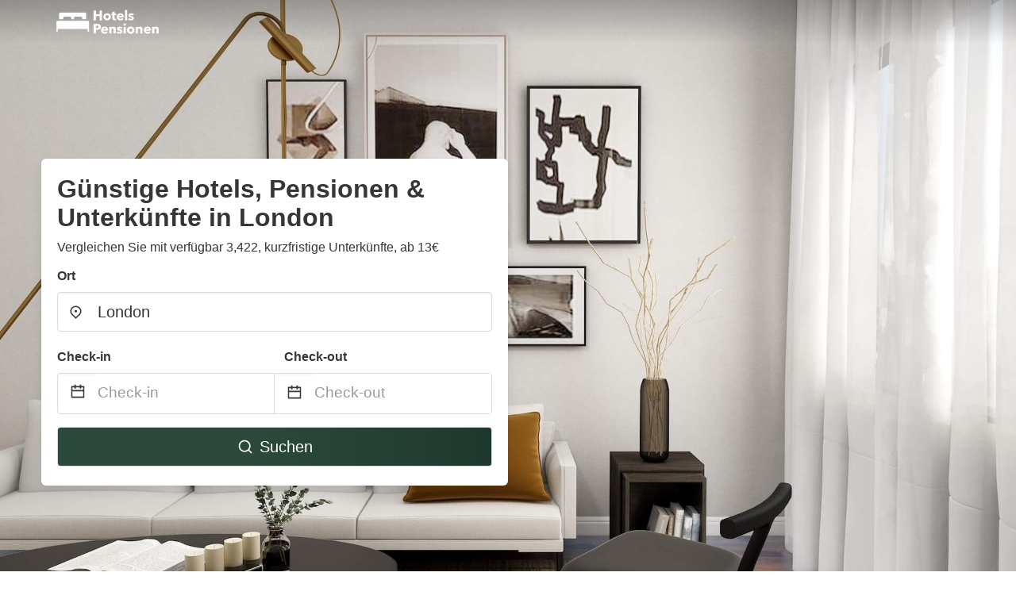

--- FILE ---
content_type: text/html
request_url: https://www.hotels-pensionen.de/london-united-kingdom
body_size: 76587
content:
<!DOCTYPE html><html lang="de"><head><meta charSet="utf-8"/><meta name="viewport" content="width=device-width, initial-scale=1.0"/><title>Günstige Hotels, Pensionen &amp; Unterkünfte in London ab 13€ | hotels-pensionen.de</title><meta name="title" content="Günstige Hotels, Pensionen &amp; Unterkünfte in London ab 13€ | hotels-pensionen.de"/><meta name="description" content="Ab 13€/Nacht - Vergleichen Sie 3,422 Günstige Hotels, Pensionen &amp; Unterkünfte im Bereich London! Finden Sie ganz einfach die besten günstigen Angebote und sparen Sie mit hotels-pensionen.de bis zu 70%."/><link rel="canonical" href="https://www.hotels-pensionen.de/london-united-kingdom"/><link rel="icon" type="image/x-icon" href="https://storage.googleapis.com/vhr-gcp-usa/logos/hotel-favicon/favicon.ico"/><link rel="icon" type="image/png" href="https://storage.googleapis.com/vhr-gcp-usa/logos/hotel-favicon/favicon-32x32.png" sizes="32x32"/><link rel="icon" type="image/png" href="https://storage.googleapis.com/vhr-gcp-usa/logos/hotel-favicon/favicon-16x16.png" sizes="16x16"/><meta property="og:title" content="Günstige Hotels, Pensionen &amp; Unterkünfte in London ab 13€ | hotels-pensionen.de"/><meta property="og:description" content="Ab 13€/Nacht - Vergleichen Sie 3,422 Günstige Hotels, Pensionen &amp; Unterkünfte im Bereich London! Finden Sie ganz einfach die besten günstigen Angebote und sparen Sie mit hotels-pensionen.de bis zu 70%."/><meta name="agd-partner-manual-verification"/><meta name="next-head-count" content="12"/><link rel="preload" href="/_next/static/css/09b51551a1dee98fd52f.css" as="style"/><link rel="stylesheet" href="/_next/static/css/09b51551a1dee98fd52f.css"/><link rel="preload" href="/_next/static/css/baeaa0c79a50d7adec47.css" as="style"/><link rel="stylesheet" href="/_next/static/css/baeaa0c79a50d7adec47.css"/><link rel="preload" href="/_next/static/chunks/main-d4df3cd2b38c1db3cb56.js" as="script"/><link rel="preload" href="/_next/static/chunks/webpack-3ebd2e4c5f70455fd5df.js" as="script"/><link rel="preload" href="/_next/static/chunks/framework.b253b3073c52263d0437.js" as="script"/><link rel="preload" href="/_next/static/chunks/36e48897.86997c975d91371e6ba3.js" as="script"/><link rel="preload" href="/_next/static/chunks/commons.88ae839944f595391cb8.js" as="script"/><link rel="preload" href="/_next/static/chunks/pages/_app-f5b954e96be545996281.js" as="script"/><link rel="preload" href="/_next/static/chunks/62cf2826.4db01173ba49bdcd0676.js" as="script"/><link rel="preload" href="/_next/static/chunks/a29ae703.1f4aba1e12321f56e7f1.js" as="script"/><link rel="preload" href="/_next/static/chunks/4c744e84.30dcdc950a365763ac65.js" as="script"/><link rel="preload" href="/_next/static/chunks/c8eae200.8e6749ae539e1e2c5ab1.js" as="script"/><link rel="preload" href="/_next/static/chunks/fe31f82c.1d4d7c27e449e33f54b1.js" as="script"/><link rel="preload" href="/_next/static/chunks/29107295.ae8513df729d18f6a62a.js" as="script"/><link rel="preload" href="/_next/static/chunks/pages/%5Bmc-slug%5D-39b8e38792be4cdbce22.js" as="script"/></head><body><div id="__next"><section class="hero is-medium is-bold" style="background-image:url(https://vhr-public.s3.us-west-2.amazonaws.com/images/landings/image_placeholder_28.jpeg);background-size:cover;background-position:center"><div class="hero-head"><nav class="navbar-gradient-background navbar"><div class="container"><div class="navbar-brand"><a class="navbar-item navbar-logo" href="/"><img src="https://vhr-public.s3.us-west-2.amazonaws.com/logos/de_pension/de_pension_white.png" alt="Logo"/></a></div></div></nav></div><div class="hero-body"><div class="container"><div class="row"><div class="columns"><div class="column is-half-desktop is-two-third-tablet is-fullwidth-mobile px-0"><div class="box search-box"><h1 class="title has-text-dark pb-0 mb-2">Günstige Hotels, Pensionen &amp; Unterkünfte in London</h1><p class="has-text-dark">Vergleichen Sie mit verfügbar 3,422, kurzfristige Unterkünfte, ab 13€</p><div class="section py-1 pt-3 px-0"><div class="row pb-2"><div class="field"><label class="label">Ort</label><div class="control has-icons-left"><div role="combobox" aria-haspopup="listbox" aria-owns="react-autowhatever-1" aria-expanded="false" class="react-autosuggest__container"><div><input type="text" value="London" autoComplete="off" aria-autocomplete="list" aria-controls="react-autowhatever-1" class="input is-medium" placeholder="London"/></div><div id="react-autowhatever-1" role="listbox" class="autocomplete-dropdown-container rounded-corner" style="position:absolute;top:110%;left:0;width:100%;box-shadow:0px 6px 16px rgba(0, 0, 0, 0.12);background-color:white;z-index:999"></div></div><span class="icon is-left has-text-dark map-icon-vertical-center"><svg stroke="currentColor" fill="currentColor" stroke-width="0" viewBox="0 0 24 24" height="1em" width="1em" xmlns="http://www.w3.org/2000/svg"><g><path fill="none" d="M0 0h24v24H0z"></path><path d="M12 23.728l-6.364-6.364a9 9 0 1 1 12.728 0L12 23.728zm4.95-7.778a7 7 0 1 0-9.9 0L12 20.9l4.95-4.95zM12 13a2 2 0 1 1 0-4 2 2 0 0 1 0 4z"></path></g></svg></span></div></div></div><div class="row pb-0"><div class="columns py-0 my-0 is-mobile"><div class="column is-half pb-2"><div class="field"><label class="label">Check-in</label></div></div><div class="column is-half pb-2"><div class="field"><label class="label">Check-out</label></div></div></div><div class="is-hidden-tablet"></div><div class="is-hidden-mobile"></div><div class="columns py-0 my-0"><div class="column is-full py-0 my-0 mc"><div class="DateRangePicker DateRangePicker_1"><div><div class="DateRangePickerInput DateRangePickerInput_1 DateRangePickerInput__withBorder DateRangePickerInput__withBorder_2"><button class="DateRangePickerInput_calendarIcon DateRangePickerInput_calendarIcon_1" type="button" aria-label="Interact with the calendar and add the check-in date for your trip."><svg stroke="currentColor" fill="currentColor" stroke-width="0" viewBox="0 0 24 24" class="has-text-dark calendar-icon" height="1em" width="1em" xmlns="http://www.w3.org/2000/svg"><g><path fill="none" d="M0 0h24v24H0z"></path><path d="M17 3h4a1 1 0 0 1 1 1v16a1 1 0 0 1-1 1H3a1 1 0 0 1-1-1V4a1 1 0 0 1 1-1h4V1h2v2h6V1h2v2zm-2 2H9v2H7V5H4v4h16V5h-3v2h-2V5zm5 6H4v8h16v-8z"></path></g></svg></button><div class="DateInput DateInput_1"><input type="text" class="DateInput_input DateInput_input_1" aria-label="Check-in" id="startDate" name="startDate" value="" placeholder="Check-in" autoComplete="off" aria-describedby="DateInput__screen-reader-message-startDate"/><p class="DateInput_screenReaderMessage DateInput_screenReaderMessage_1" id="DateInput__screen-reader-message-startDate">Navigate forward to interact with the calendar and select a date. Press the question mark key to get the keyboard shortcuts for changing dates.</p></div><div class="DateRangePickerInput_arrow DateRangePickerInput_arrow_1" aria-hidden="true" role="presentation"><svg stroke="currentColor" fill="currentColor" stroke-width="0" viewBox="0 0 24 24" class="has-text-dark calendar-icon-adjustment" height="1em" width="1em" xmlns="http://www.w3.org/2000/svg"><g><path fill="none" d="M0 0h24v24H0z"></path><path d="M17 3h4a1 1 0 0 1 1 1v16a1 1 0 0 1-1 1H3a1 1 0 0 1-1-1V4a1 1 0 0 1 1-1h4V1h2v2h6V1h2v2zm-2 2H9v2H7V5H4v4h16V5h-3v2h-2V5zm5 6H4v8h16v-8z"></path></g></svg></div><div class="DateInput DateInput_1"><input type="text" class="DateInput_input DateInput_input_1" aria-label="Check-out" id="endDate" name="endDate" value="" placeholder="Check-out" autoComplete="off" aria-describedby="DateInput__screen-reader-message-endDate"/><p class="DateInput_screenReaderMessage DateInput_screenReaderMessage_1" id="DateInput__screen-reader-message-endDate">Navigate backward to interact with the calendar and select a date. Press the question mark key to get the keyboard shortcuts for changing dates.</p></div></div></div></div></div></div></div><div class="row mt-4"><button class="button is-medium is-fullwidth mc-search-button has-text-white"><svg stroke="currentColor" fill="currentColor" stroke-width="0" viewBox="0 0 24 24" class="mr-2" height="1em" width="1em" xmlns="http://www.w3.org/2000/svg"><g><path fill="none" d="M0 0h24v24H0z"></path><path d="M18.031 16.617l4.283 4.282-1.415 1.415-4.282-4.283A8.96 8.96 0 0 1 11 20c-4.968 0-9-4.032-9-9s4.032-9 9-9 9 4.032 9 9a8.96 8.96 0 0 1-1.969 5.617zm-2.006-.742A6.977 6.977 0 0 0 18 11c0-3.868-3.133-7-7-7-3.868 0-7 3.132-7 7 0 3.867 3.132 7 7 7a6.977 6.977 0 0 0 4.875-1.975l.15-.15z"></path></g></svg>Suchen</button></div></div></div></div></div></div></div></div><div class="hero-foot"><nav class="tabs is-fullwidth"><div class="container"><ul><li class="is-active mc-hero-tab-active"><a><span class="has-text-theme-color" href="#">Spezielle Angebote</span></a></li><li><a class="mc-hero-tab" href="#map"><span class="has-text-white">Karte</span></a></li><li><a class="mc-hero-tab" href="#amenities"><span class="has-text-white">Ausstattung</span></a></li><li><a class="mc-hero-tab" href="#price-distribution"><span class="has-text-white">Preisklasse</span></a></li><li><a class="mc-hero-tab" href="#faqs"><span class="has-text-white">Reisehandbuch &amp; FAQ</span></a></li></ul></div></nav></div></section><section class="section"><div class="container"><div style="display:flex;flex-direction:row;align-items:center;justify-content:flex-start;margin-bottom:8px"><span style="padding-right:8px;color:#FFC039;font-size:18px"><svg stroke="currentColor" fill="currentColor" stroke-width="0" viewBox="0 0 320 512" height="1em" width="1em" xmlns="http://www.w3.org/2000/svg"><path d="M296 160H180.6l42.6-129.8C227.2 15 215.7 0 200 0H56C44 0 33.8 8.9 32.2 20.8l-32 240C-1.7 275.2 9.5 288 24 288h118.7L96.6 482.5c-3.6 15.2 8 29.5 23.3 29.5 8.4 0 16.4-4.4 20.8-12l176-304c9.3-15.9-2.2-36-20.7-36z"></path></svg></span><h3 class="subtitle has-text-theme-color">Sparen Sie bis zu 74%</h3></div><h2 class="title">Die besten günstigen pensionen Angebote in der Nähe von London</h2><div class="columns is-multiline"><div class="column is-one-quarter-widescreen is-one-third-desktop is-half-tablet"><div style="height:100%;display:flex;flex-direction:column;cursor:pointer" class="property-call-for-action-highlighter"><div class="carousel"><figure class="image has-ratio" style="position:relative"><div class="horizontalSlider___281Ls carousel__slider carousel__slider--horizontal" aria-live="polite" aria-label="slider" tabindex="0" role="listbox"><div class="carousel__slider-tray-wrapper carousel__slider-tray-wrap--horizontal"><div class="sliderTray___-vHFQ sliderAnimation___300FY carousel__slider-tray carousel__slider-tray--horizontal" style="width:400%;transform:translateX(0%) translateX(0px);flex-direction:row"><div tabindex="0" aria-selected="true" aria-label="slide" role="option" class="slide___3-Nqo slideHorizontal___1NzNV carousel__slide carousel__slide--visible" style="width:25%;padding-bottom:16.666666666666668%"><div class="slideInner___2mfX9 carousel__inner-slide"><figure class="image has-ratio is-3by2"><img class="rounded-corner image-fit image-background" src="https://q-xx.bstatic.com/xdata/images/hotel/max500/268430640.jpg?k=d9520223fb9f1a93b4fd2696be4f8bda41990bc7d2222f119ba35c562bed0d3c&amp;o=" alt="YHA London St Paul&#x27;s" loading="lazy"/></figure></div></div><div tabindex="-1" aria-selected="false" aria-label="slide" role="option" class="slide___3-Nqo slideHorizontal___1NzNV carousel__slide carousel__slide--hidden" style="width:25%;padding-bottom:16.666666666666668%"><div class="slideInner___2mfX9 carousel__inner-slide"><figure class="image has-ratio is-3by2"><img class="rounded-corner image-fit image-background" src="https://q-xx.bstatic.com/xdata/images/hotel/max500/30298968.jpg?k=01215d820ea3b4498da16f0b8c18c3ff7e24630d8f0fe63d48ae6bdb9d6f898f&amp;o=" alt="YHA London St Paul&#x27;s" loading="lazy"/></figure></div></div><div tabindex="-1" aria-selected="false" aria-label="slide" role="option" class="slide___3-Nqo slideHorizontal___1NzNV carousel__slide carousel__slide--hidden" style="width:25%;padding-bottom:16.666666666666668%"><div class="slideInner___2mfX9 carousel__inner-slide"><figure class="image has-ratio is-3by2"><img class="rounded-corner image-fit image-background" src="https://q-xx.bstatic.com/xdata/images/hotel/max500/268430652.jpg?k=ae036872cca3fed14691e2272f76729dd3df61abb0d2629055149790edd15fad&amp;o=" alt="YHA London St Paul&#x27;s" loading="lazy"/></figure></div></div><div tabindex="-1" aria-selected="false" aria-label="slide" role="option" class="slide___3-Nqo slideHorizontal___1NzNV carousel__slide carousel__slide--hidden" style="width:25%;padding-bottom:16.666666666666668%"><div class="slideInner___2mfX9 carousel__inner-slide"><figure class="image has-ratio is-3by2"><img class="rounded-corner image-fit image-background" src="https://q-xx.bstatic.com/xdata/images/hotel/max500/268430560.jpg?k=57a81cb045532733a324a7f5c55c74fd0c33b398b959efb13a5df667cd0e253b&amp;o=" alt="YHA London St Paul&#x27;s" loading="lazy"/></figure></div></div></div></div></div><button type="button" aria-label="previous" class="buttonBack___1mlaL carousel__back-button" disabled="" style="height:28px;width:28px;position:absolute;top:50%;left:4px;transform:translateY(-50%);background-color:white;opacity:0.8;border:white;border-radius:50%"><div style="width:100%;height:100%;display:flex;flex-direction:column;align-items:center;justify-content:center"><svg stroke="currentColor" fill="currentColor" stroke-width="0" viewBox="0 0 320 512" style="color:black;font-size:16px" height="1em" width="1em" xmlns="http://www.w3.org/2000/svg"><path d="M34.52 239.03L228.87 44.69c9.37-9.37 24.57-9.37 33.94 0l22.67 22.67c9.36 9.36 9.37 24.52.04 33.9L131.49 256l154.02 154.75c9.34 9.38 9.32 24.54-.04 33.9l-22.67 22.67c-9.37 9.37-24.57 9.37-33.94 0L34.52 272.97c-9.37-9.37-9.37-24.57 0-33.94z"></path></svg></div></button><button type="button" aria-label="next" class="buttonNext___2mOCa carousel__next-button" style="height:28px;width:28px;position:absolute;top:50%;right:4px;transform:translateY(-50%);background-color:white;opacity:0.8;border:white;border-radius:50%"><div style="width:100%;height:100%;display:flex;flex-direction:column;align-items:center;justify-content:center"><svg stroke="currentColor" fill="currentColor" stroke-width="0" viewBox="0 0 320 512" style="color:black;font-size:16px" height="1em" width="1em" xmlns="http://www.w3.org/2000/svg"><path d="M285.476 272.971L91.132 467.314c-9.373 9.373-24.569 9.373-33.941 0l-22.667-22.667c-9.357-9.357-9.375-24.522-.04-33.901L188.505 256 34.484 101.255c-9.335-9.379-9.317-24.544.04-33.901l22.667-22.667c9.373-9.373 24.569-9.373 33.941 0L285.475 239.03c9.373 9.372 9.373 24.568.001 33.941z"></path></svg></div></button><div style="position:absolute;bottom:4px;left:4px;border-radius:4px;background-color:rgba(255, 255, 255, 0.85);padding:4px 8px;display:flex;flex-direction:row;align-items:center;justify-content:center;font-size:14px" class="has-text-dark is-hidden"><svg stroke="currentColor" fill="currentColor" stroke-width="0" viewBox="0 0 320 512" class="mr-1" height="1em" width="1em" xmlns="http://www.w3.org/2000/svg"><path d="M296 160H180.6l42.6-129.8C227.2 15 215.7 0 200 0H56C44 0 33.8 8.9 32.2 20.8l-32 240C-1.7 275.2 9.5 288 24 288h118.7L96.6 482.5c-3.6 15.2 8 29.5 23.3 29.5 8.4 0 16.4-4.4 20.8-12l176-304c9.3-15.9-2.2-36-20.7-36z"></path></svg></div></figure></div><div style="padding-top:8px;flex:1;display:flex;flex-direction:column;justify-content:space-between"><div><span style="font-size:14px;line-height:16pt;vertical-align:center;margin-bottom:4px" class="has-text-dark mr-1"><svg stroke="currentColor" fill="currentColor" stroke-width="0" viewBox="0 0 576 512" style="color:rgba(255, 55, 91, 1);position:relative;top:1px;margin-right:4px" height="1em" width="1em" xmlns="http://www.w3.org/2000/svg"><path d="M259.3 17.8L194 150.2 47.9 171.5c-26.2 3.8-36.7 36.1-17.7 54.6l105.7 103-25 145.5c-4.5 26.3 23.2 46 46.4 33.7L288 439.6l130.7 68.7c23.2 12.2 50.9-7.4 46.4-33.7l-25-145.5 105.7-103c19-18.5 8.5-50.8-17.7-54.6L382 150.2 316.7 17.8c-11.7-23.6-45.6-23.9-57.4 0z"></path></svg>7.6<!-- --> (<!-- -->237<!-- --> <!-- -->Bewertungen<!-- -->)</span><div style="font-size:16px" class="has-text-dark">YHA London St Paul&#x27;s</div><div style="font-size:14px;line-height:16pt" class="has-text-grey">Hostel · 2 Gäste · 1 Schlafzimmer</div></div><div style="margin-top:4px;font-size:16px;display:flex;flex-direction:row;align-items:flex-end;justify-content:space-between" class="has-text-dark"><div><div></div><div><b>116 €</b> <!-- -->/Nacht</div></div><img src="https://storage.googleapis.com/vhr-gcp-usa/logos/expedia-logo.png" style="height:16px;max-width:72px;object-fit:contain"/></div></div><div style="margin-top:8px;margin-bottom:8px" class="property-call-for-action-button">Zum Angebot</div></div></div><div class="column is-one-quarter-widescreen is-one-third-desktop is-half-tablet"><div style="height:100%;display:flex;flex-direction:column;cursor:pointer" class="property-call-for-action-highlighter"><div class="carousel"><figure class="image has-ratio" style="position:relative"><div class="horizontalSlider___281Ls carousel__slider carousel__slider--horizontal" aria-live="polite" aria-label="slider" tabindex="0" role="listbox"><div class="carousel__slider-tray-wrapper carousel__slider-tray-wrap--horizontal"><div class="sliderTray___-vHFQ sliderAnimation___300FY carousel__slider-tray carousel__slider-tray--horizontal" style="width:400%;transform:translateX(0%) translateX(0px);flex-direction:row"><div tabindex="0" aria-selected="true" aria-label="slide" role="option" class="slide___3-Nqo slideHorizontal___1NzNV carousel__slide carousel__slide--visible" style="width:25%;padding-bottom:16.666666666666668%"><div class="slideInner___2mfX9 carousel__inner-slide"><figure class="image has-ratio is-3by2"><img class="rounded-corner image-fit image-background" src="https://q-xx.bstatic.com/xdata/images/hotel/max500/164896255.jpg?k=4bb40c938008c099b9fcefa2da72fe3f3ef956e23008cca3923bf53c16777ff8&amp;o=" alt="St Christopher&#x27;s Inn Village - London Bridge" loading="lazy"/></figure></div></div><div tabindex="-1" aria-selected="false" aria-label="slide" role="option" class="slide___3-Nqo slideHorizontal___1NzNV carousel__slide carousel__slide--hidden" style="width:25%;padding-bottom:16.666666666666668%"><div class="slideInner___2mfX9 carousel__inner-slide"><figure class="image has-ratio is-3by2"><img class="rounded-corner image-fit image-background" src="https://q-xx.bstatic.com/xdata/images/hotel/max500/207583348.jpg?k=e5ae4060d9c59a26f4343b3f76cb0046141b8827f3975d96c3122bc5746b3d71&amp;o=" alt="St Christopher&#x27;s Inn Village - London Bridge" loading="lazy"/></figure></div></div><div tabindex="-1" aria-selected="false" aria-label="slide" role="option" class="slide___3-Nqo slideHorizontal___1NzNV carousel__slide carousel__slide--hidden" style="width:25%;padding-bottom:16.666666666666668%"><div class="slideInner___2mfX9 carousel__inner-slide"><figure class="image has-ratio is-3by2"><img class="rounded-corner image-fit image-background" src="https://q-xx.bstatic.com/xdata/images/hotel/max500/207583366.jpg?k=4dce3230aa58ad32f99efd70e2aff1c1f3c533cc0e67e45549d99511f90bcc1f&amp;o=" alt="St Christopher&#x27;s Inn Village - London Bridge" loading="lazy"/></figure></div></div><div tabindex="-1" aria-selected="false" aria-label="slide" role="option" class="slide___3-Nqo slideHorizontal___1NzNV carousel__slide carousel__slide--hidden" style="width:25%;padding-bottom:16.666666666666668%"><div class="slideInner___2mfX9 carousel__inner-slide"><figure class="image has-ratio is-3by2"><img class="rounded-corner image-fit image-background" src="https://q-xx.bstatic.com/xdata/images/hotel/max500/207566743.jpg?k=a11aeca850c7a38835d6b1a9a0253bdfcc6a857eaad8e080befecb0da7caf245&amp;o=" alt="St Christopher&#x27;s Inn Village - London Bridge" loading="lazy"/></figure></div></div></div></div></div><button type="button" aria-label="previous" class="buttonBack___1mlaL carousel__back-button" disabled="" style="height:28px;width:28px;position:absolute;top:50%;left:4px;transform:translateY(-50%);background-color:white;opacity:0.8;border:white;border-radius:50%"><div style="width:100%;height:100%;display:flex;flex-direction:column;align-items:center;justify-content:center"><svg stroke="currentColor" fill="currentColor" stroke-width="0" viewBox="0 0 320 512" style="color:black;font-size:16px" height="1em" width="1em" xmlns="http://www.w3.org/2000/svg"><path d="M34.52 239.03L228.87 44.69c9.37-9.37 24.57-9.37 33.94 0l22.67 22.67c9.36 9.36 9.37 24.52.04 33.9L131.49 256l154.02 154.75c9.34 9.38 9.32 24.54-.04 33.9l-22.67 22.67c-9.37 9.37-24.57 9.37-33.94 0L34.52 272.97c-9.37-9.37-9.37-24.57 0-33.94z"></path></svg></div></button><button type="button" aria-label="next" class="buttonNext___2mOCa carousel__next-button" style="height:28px;width:28px;position:absolute;top:50%;right:4px;transform:translateY(-50%);background-color:white;opacity:0.8;border:white;border-radius:50%"><div style="width:100%;height:100%;display:flex;flex-direction:column;align-items:center;justify-content:center"><svg stroke="currentColor" fill="currentColor" stroke-width="0" viewBox="0 0 320 512" style="color:black;font-size:16px" height="1em" width="1em" xmlns="http://www.w3.org/2000/svg"><path d="M285.476 272.971L91.132 467.314c-9.373 9.373-24.569 9.373-33.941 0l-22.667-22.667c-9.357-9.357-9.375-24.522-.04-33.901L188.505 256 34.484 101.255c-9.335-9.379-9.317-24.544.04-33.901l22.667-22.667c9.373-9.373 24.569-9.373 33.941 0L285.475 239.03c9.373 9.372 9.373 24.568.001 33.941z"></path></svg></div></button><div style="position:absolute;bottom:4px;left:4px;border-radius:4px;background-color:rgba(255, 255, 255, 0.85);padding:4px 8px;display:flex;flex-direction:row;align-items:center;justify-content:center;font-size:14px" class="has-text-dark is-hidden"><svg stroke="currentColor" fill="currentColor" stroke-width="0" viewBox="0 0 320 512" class="mr-1" height="1em" width="1em" xmlns="http://www.w3.org/2000/svg"><path d="M296 160H180.6l42.6-129.8C227.2 15 215.7 0 200 0H56C44 0 33.8 8.9 32.2 20.8l-32 240C-1.7 275.2 9.5 288 24 288h118.7L96.6 482.5c-3.6 15.2 8 29.5 23.3 29.5 8.4 0 16.4-4.4 20.8-12l176-304c9.3-15.9-2.2-36-20.7-36z"></path></svg></div></figure></div><div style="padding-top:8px;flex:1;display:flex;flex-direction:column;justify-content:space-between"><div><span style="font-size:14px;line-height:16pt;vertical-align:center;margin-bottom:4px" class="has-text-dark mr-1"><svg stroke="currentColor" fill="currentColor" stroke-width="0" viewBox="0 0 576 512" style="color:rgba(255, 55, 91, 1);position:relative;top:1px;margin-right:4px" height="1em" width="1em" xmlns="http://www.w3.org/2000/svg"><path d="M259.3 17.8L194 150.2 47.9 171.5c-26.2 3.8-36.7 36.1-17.7 54.6l105.7 103-25 145.5c-4.5 26.3 23.2 46 46.4 33.7L288 439.6l130.7 68.7c23.2 12.2 50.9-7.4 46.4-33.7l-25-145.5 105.7-103c19-18.5 8.5-50.8-17.7-54.6L382 150.2 316.7 17.8c-11.7-23.6-45.6-23.9-57.4 0z"></path></svg>7.2<!-- --> (<!-- -->239<!-- --> <!-- -->Bewertungen<!-- -->)</span><div style="font-size:16px" class="has-text-dark">St Christopher&#x27;s Inn Village - London Bridge</div><div style="font-size:14px;line-height:16pt" class="has-text-grey">Hostel · 2 Gäste · 1 Schlafzimmer</div></div><div style="margin-top:4px;font-size:16px;display:flex;flex-direction:row;align-items:flex-end;justify-content:space-between" class="has-text-dark"><div><div></div><div><b>128 €</b> <!-- -->/Nacht</div></div><img src="https://storage.googleapis.com/vhr-gcp-usa/logos/agoda-logo.png" style="height:16px;max-width:72px;object-fit:contain"/></div></div><div style="margin-top:8px;margin-bottom:8px" class="property-call-for-action-button">Zum Angebot</div></div></div><div class="column is-one-quarter-widescreen is-one-third-desktop is-half-tablet"><div style="height:100%;display:flex;flex-direction:column;cursor:pointer" class="property-call-for-action-highlighter"><div class="carousel"><figure class="image has-ratio" style="position:relative"><div class="horizontalSlider___281Ls carousel__slider carousel__slider--horizontal" aria-live="polite" aria-label="slider" tabindex="0" role="listbox"><div class="carousel__slider-tray-wrapper carousel__slider-tray-wrap--horizontal"><div class="sliderTray___-vHFQ sliderAnimation___300FY carousel__slider-tray carousel__slider-tray--horizontal" style="width:400%;transform:translateX(0%) translateX(0px);flex-direction:row"><div tabindex="0" aria-selected="true" aria-label="slide" role="option" class="slide___3-Nqo slideHorizontal___1NzNV carousel__slide carousel__slide--visible" style="width:25%;padding-bottom:16.666666666666668%"><div class="slideInner___2mfX9 carousel__inner-slide"><figure class="image has-ratio is-3by2"><img class="rounded-corner image-fit image-background" src="https://q-xx.bstatic.com/xdata/images/hotel/max500/480233811.jpg?k=09e4665b727f3635c7cbd8ff412c2522c1c612a8810aa1c5ffeb7d2c3213f0fe&amp;o=" alt="Garth Hotel" loading="lazy"/></figure></div></div><div tabindex="-1" aria-selected="false" aria-label="slide" role="option" class="slide___3-Nqo slideHorizontal___1NzNV carousel__slide carousel__slide--hidden" style="width:25%;padding-bottom:16.666666666666668%"><div class="slideInner___2mfX9 carousel__inner-slide"><figure class="image has-ratio is-3by2"><img class="rounded-corner image-fit image-background" src="https://q-xx.bstatic.com/xdata/images/hotel/max500/480233813.jpg?k=a425a7a9c38203364cffef54f2a14cd4c73448c9efc2197fc705cb6a4ffb865a&amp;o=" alt="Garth Hotel" loading="lazy"/></figure></div></div><div tabindex="-1" aria-selected="false" aria-label="slide" role="option" class="slide___3-Nqo slideHorizontal___1NzNV carousel__slide carousel__slide--hidden" style="width:25%;padding-bottom:16.666666666666668%"><div class="slideInner___2mfX9 carousel__inner-slide"><figure class="image has-ratio is-3by2"><img class="rounded-corner image-fit image-background" src="https://q-xx.bstatic.com/xdata/images/hotel/max500/480233815.jpg?k=29df55125df0c059ffa90951c2f3a2bff77469823fb820faf5a124d08c9e9702&amp;o=" alt="Garth Hotel" loading="lazy"/></figure></div></div><div tabindex="-1" aria-selected="false" aria-label="slide" role="option" class="slide___3-Nqo slideHorizontal___1NzNV carousel__slide carousel__slide--hidden" style="width:25%;padding-bottom:16.666666666666668%"><div class="slideInner___2mfX9 carousel__inner-slide"><figure class="image has-ratio is-3by2"><img class="rounded-corner image-fit image-background" src="https://q-xx.bstatic.com/xdata/images/hotel/max500/480233816.jpg?k=65b99095e89aa069194b4c47f919aee4ef29ef0ad0d018e095f9f860e736eb0c&amp;o=" alt="Garth Hotel" loading="lazy"/></figure></div></div></div></div></div><button type="button" aria-label="previous" class="buttonBack___1mlaL carousel__back-button" disabled="" style="height:28px;width:28px;position:absolute;top:50%;left:4px;transform:translateY(-50%);background-color:white;opacity:0.8;border:white;border-radius:50%"><div style="width:100%;height:100%;display:flex;flex-direction:column;align-items:center;justify-content:center"><svg stroke="currentColor" fill="currentColor" stroke-width="0" viewBox="0 0 320 512" style="color:black;font-size:16px" height="1em" width="1em" xmlns="http://www.w3.org/2000/svg"><path d="M34.52 239.03L228.87 44.69c9.37-9.37 24.57-9.37 33.94 0l22.67 22.67c9.36 9.36 9.37 24.52.04 33.9L131.49 256l154.02 154.75c9.34 9.38 9.32 24.54-.04 33.9l-22.67 22.67c-9.37 9.37-24.57 9.37-33.94 0L34.52 272.97c-9.37-9.37-9.37-24.57 0-33.94z"></path></svg></div></button><button type="button" aria-label="next" class="buttonNext___2mOCa carousel__next-button" style="height:28px;width:28px;position:absolute;top:50%;right:4px;transform:translateY(-50%);background-color:white;opacity:0.8;border:white;border-radius:50%"><div style="width:100%;height:100%;display:flex;flex-direction:column;align-items:center;justify-content:center"><svg stroke="currentColor" fill="currentColor" stroke-width="0" viewBox="0 0 320 512" style="color:black;font-size:16px" height="1em" width="1em" xmlns="http://www.w3.org/2000/svg"><path d="M285.476 272.971L91.132 467.314c-9.373 9.373-24.569 9.373-33.941 0l-22.667-22.667c-9.357-9.357-9.375-24.522-.04-33.901L188.505 256 34.484 101.255c-9.335-9.379-9.317-24.544.04-33.901l22.667-22.667c9.373-9.373 24.569-9.373 33.941 0L285.475 239.03c9.373 9.372 9.373 24.568.001 33.941z"></path></svg></div></button><div style="position:absolute;bottom:4px;left:4px;border-radius:4px;background-color:rgba(255, 255, 255, 0.85);padding:4px 8px;display:flex;flex-direction:row;align-items:center;justify-content:center;font-size:14px" class="has-text-dark is-hidden"><svg stroke="currentColor" fill="currentColor" stroke-width="0" viewBox="0 0 320 512" class="mr-1" height="1em" width="1em" xmlns="http://www.w3.org/2000/svg"><path d="M296 160H180.6l42.6-129.8C227.2 15 215.7 0 200 0H56C44 0 33.8 8.9 32.2 20.8l-32 240C-1.7 275.2 9.5 288 24 288h118.7L96.6 482.5c-3.6 15.2 8 29.5 23.3 29.5 8.4 0 16.4-4.4 20.8-12l176-304c9.3-15.9-2.2-36-20.7-36z"></path></svg></div></figure></div><div style="padding-top:8px;flex:1;display:flex;flex-direction:column;justify-content:space-between"><div><span style="font-size:14px;line-height:16pt;vertical-align:center;margin-bottom:4px" class="has-text-dark mr-1"><svg stroke="currentColor" fill="currentColor" stroke-width="0" viewBox="0 0 576 512" style="color:rgba(255, 55, 91, 1);position:relative;top:1px;margin-right:4px" height="1em" width="1em" xmlns="http://www.w3.org/2000/svg"><path d="M259.3 17.8L194 150.2 47.9 171.5c-26.2 3.8-36.7 36.1-17.7 54.6l105.7 103-25 145.5c-4.5 26.3 23.2 46 46.4 33.7L288 439.6l130.7 68.7c23.2 12.2 50.9-7.4 46.4-33.7l-25-145.5 105.7-103c19-18.5 8.5-50.8-17.7-54.6L382 150.2 316.7 17.8c-11.7-23.6-45.6-23.9-57.4 0z"></path></svg>5.8<!-- --> (<!-- -->525<!-- --> <!-- -->Bewertungen<!-- -->)</span><div style="font-size:16px" class="has-text-dark">Garth Hotel</div><div style="font-size:14px;line-height:16pt" class="has-text-grey">Hotel · 2 Gäste · 1 Schlafzimmer</div></div><div style="margin-top:4px;font-size:16px;display:flex;flex-direction:row;align-items:flex-end;justify-content:space-between" class="has-text-dark"><div><div></div><div><b>116 €</b> <!-- -->/Nacht</div></div><img src="https://storage.googleapis.com/vhr-gcp-usa/logos/agoda-logo.png" style="height:16px;max-width:72px;object-fit:contain"/></div></div><div style="margin-top:8px;margin-bottom:8px" class="property-call-for-action-button">Zum Angebot</div></div></div><div class="column is-one-quarter-widescreen is-one-third-desktop is-half-tablet"><div style="height:100%;display:flex;flex-direction:column;cursor:pointer" class="property-call-for-action-highlighter"><div class="carousel"><figure class="image has-ratio" style="position:relative"><div class="horizontalSlider___281Ls carousel__slider carousel__slider--horizontal" aria-live="polite" aria-label="slider" tabindex="0" role="listbox"><div class="carousel__slider-tray-wrapper carousel__slider-tray-wrap--horizontal"><div class="sliderTray___-vHFQ sliderAnimation___300FY carousel__slider-tray carousel__slider-tray--horizontal" style="width:400%;transform:translateX(0%) translateX(0px);flex-direction:row"><div tabindex="0" aria-selected="true" aria-label="slide" role="option" class="slide___3-Nqo slideHorizontal___1NzNV carousel__slide carousel__slide--visible" style="width:25%;padding-bottom:16.666666666666668%"><div class="slideInner___2mfX9 carousel__inner-slide"><figure class="image has-ratio is-3by2"><img class="rounded-corner image-fit image-background" src="https://q-xx.bstatic.com/xdata/images/hotel/max500/401556553.jpg?k=9da359827e4cc122530971a4cf251f1d478fae64576386aefbb16b35740685f8&amp;o=" alt="Tavistock Hotel" loading="lazy"/></figure></div></div><div tabindex="-1" aria-selected="false" aria-label="slide" role="option" class="slide___3-Nqo slideHorizontal___1NzNV carousel__slide carousel__slide--hidden" style="width:25%;padding-bottom:16.666666666666668%"><div class="slideInner___2mfX9 carousel__inner-slide"><figure class="image has-ratio is-3by2"><img class="rounded-corner image-fit image-background" src="https://q-xx.bstatic.com/xdata/images/hotel/max500/400313500.jpg?k=05deaf26bbfb82982b300119533c08bb65f86b21e9530ae1e2261cad13c4d346&amp;o=" alt="Tavistock Hotel" loading="lazy"/></figure></div></div><div tabindex="-1" aria-selected="false" aria-label="slide" role="option" class="slide___3-Nqo slideHorizontal___1NzNV carousel__slide carousel__slide--hidden" style="width:25%;padding-bottom:16.666666666666668%"><div class="slideInner___2mfX9 carousel__inner-slide"><figure class="image has-ratio is-3by2"><img class="rounded-corner image-fit image-background" src="https://q-xx.bstatic.com/xdata/images/hotel/max500/471550887.jpg?k=6edbe55a2cd393a971f85f94b480426cb0424e1f58013b8de01bceecc0d410f0&amp;o=" alt="Tavistock Hotel" loading="lazy"/></figure></div></div><div tabindex="-1" aria-selected="false" aria-label="slide" role="option" class="slide___3-Nqo slideHorizontal___1NzNV carousel__slide carousel__slide--hidden" style="width:25%;padding-bottom:16.666666666666668%"><div class="slideInner___2mfX9 carousel__inner-slide"><figure class="image has-ratio is-3by2"><img class="rounded-corner image-fit image-background" src="https://q-xx.bstatic.com/xdata/images/hotel/max500/471550855.jpg?k=09d34a9a7b8606b5d3be89178bf8c93cb5783c216fa837408b8a4dd7696822a5&amp;o=" alt="Tavistock Hotel" loading="lazy"/></figure></div></div></div></div></div><button type="button" aria-label="previous" class="buttonBack___1mlaL carousel__back-button" disabled="" style="height:28px;width:28px;position:absolute;top:50%;left:4px;transform:translateY(-50%);background-color:white;opacity:0.8;border:white;border-radius:50%"><div style="width:100%;height:100%;display:flex;flex-direction:column;align-items:center;justify-content:center"><svg stroke="currentColor" fill="currentColor" stroke-width="0" viewBox="0 0 320 512" style="color:black;font-size:16px" height="1em" width="1em" xmlns="http://www.w3.org/2000/svg"><path d="M34.52 239.03L228.87 44.69c9.37-9.37 24.57-9.37 33.94 0l22.67 22.67c9.36 9.36 9.37 24.52.04 33.9L131.49 256l154.02 154.75c9.34 9.38 9.32 24.54-.04 33.9l-22.67 22.67c-9.37 9.37-24.57 9.37-33.94 0L34.52 272.97c-9.37-9.37-9.37-24.57 0-33.94z"></path></svg></div></button><button type="button" aria-label="next" class="buttonNext___2mOCa carousel__next-button" style="height:28px;width:28px;position:absolute;top:50%;right:4px;transform:translateY(-50%);background-color:white;opacity:0.8;border:white;border-radius:50%"><div style="width:100%;height:100%;display:flex;flex-direction:column;align-items:center;justify-content:center"><svg stroke="currentColor" fill="currentColor" stroke-width="0" viewBox="0 0 320 512" style="color:black;font-size:16px" height="1em" width="1em" xmlns="http://www.w3.org/2000/svg"><path d="M285.476 272.971L91.132 467.314c-9.373 9.373-24.569 9.373-33.941 0l-22.667-22.667c-9.357-9.357-9.375-24.522-.04-33.901L188.505 256 34.484 101.255c-9.335-9.379-9.317-24.544.04-33.901l22.667-22.667c9.373-9.373 24.569-9.373 33.941 0L285.475 239.03c9.373 9.372 9.373 24.568.001 33.941z"></path></svg></div></button><div style="position:absolute;bottom:4px;left:4px;border-radius:4px;background-color:rgba(255, 255, 255, 0.85);padding:4px 8px;display:flex;flex-direction:row;align-items:center;justify-content:center;font-size:14px" class="has-text-dark is-hidden"><svg stroke="currentColor" fill="currentColor" stroke-width="0" viewBox="0 0 320 512" class="mr-1" height="1em" width="1em" xmlns="http://www.w3.org/2000/svg"><path d="M296 160H180.6l42.6-129.8C227.2 15 215.7 0 200 0H56C44 0 33.8 8.9 32.2 20.8l-32 240C-1.7 275.2 9.5 288 24 288h118.7L96.6 482.5c-3.6 15.2 8 29.5 23.3 29.5 8.4 0 16.4-4.4 20.8-12l176-304c9.3-15.9-2.2-36-20.7-36z"></path></svg></div></figure></div><div style="padding-top:8px;flex:1;display:flex;flex-direction:column;justify-content:space-between"><div><span style="font-size:14px;line-height:16pt;vertical-align:center;margin-bottom:4px" class="has-text-dark mr-1"><svg stroke="currentColor" fill="currentColor" stroke-width="0" viewBox="0 0 576 512" style="color:rgba(255, 55, 91, 1);position:relative;top:1px;margin-right:4px" height="1em" width="1em" xmlns="http://www.w3.org/2000/svg"><path d="M259.3 17.8L194 150.2 47.9 171.5c-26.2 3.8-36.7 36.1-17.7 54.6l105.7 103-25 145.5c-4.5 26.3 23.2 46 46.4 33.7L288 439.6l130.7 68.7c23.2 12.2 50.9-7.4 46.4-33.7l-25-145.5 105.7-103c19-18.5 8.5-50.8-17.7-54.6L382 150.2 316.7 17.8c-11.7-23.6-45.6-23.9-57.4 0z"></path></svg>7.6<!-- --> (<!-- -->1047<!-- --> <!-- -->Bewertungen<!-- -->)</span><div style="font-size:16px" class="has-text-dark">Tavistock Hotel</div><div style="font-size:14px;line-height:16pt" class="has-text-grey">Hotel · 2 Gäste · 1 Schlafzimmer</div></div><div style="margin-top:4px;font-size:16px;display:flex;flex-direction:row;align-items:flex-end;justify-content:space-between" class="has-text-dark"><div><div></div><div><b>111 €</b> <!-- -->/Nacht</div></div><img src="https://storage.googleapis.com/vhr-gcp-usa/logos/agoda-logo.png" style="height:16px;max-width:72px;object-fit:contain"/></div></div><div style="margin-top:8px;margin-bottom:8px" class="property-call-for-action-button">Zum Angebot</div></div></div><div class="column is-one-quarter-widescreen is-one-third-desktop is-half-tablet"><div style="height:100%;display:flex;flex-direction:column;cursor:pointer" class="property-call-for-action-highlighter"><div class="carousel"><figure class="image has-ratio" style="position:relative"><div class="horizontalSlider___281Ls carousel__slider carousel__slider--horizontal" aria-live="polite" aria-label="slider" tabindex="0" role="listbox"><div class="carousel__slider-tray-wrapper carousel__slider-tray-wrap--horizontal"><div class="sliderTray___-vHFQ sliderAnimation___300FY carousel__slider-tray carousel__slider-tray--horizontal" style="width:400%;transform:translateX(0%) translateX(0px);flex-direction:row"><div tabindex="0" aria-selected="true" aria-label="slide" role="option" class="slide___3-Nqo slideHorizontal___1NzNV carousel__slide carousel__slide--visible" style="width:25%;padding-bottom:16.666666666666668%"><div class="slideInner___2mfX9 carousel__inner-slide"><figure class="image has-ratio is-3by2"><img class="rounded-corner image-fit image-background" src="https://q-xx.bstatic.com/xdata/images/hotel/max500/374488777.jpg?k=58a07d63b7a03a316976043fa1d6a3b87f536a65470409c8be622f5f278341ab&amp;o=" alt="Smart Russell Square Hostel" loading="lazy"/></figure></div></div><div tabindex="-1" aria-selected="false" aria-label="slide" role="option" class="slide___3-Nqo slideHorizontal___1NzNV carousel__slide carousel__slide--hidden" style="width:25%;padding-bottom:16.666666666666668%"><div class="slideInner___2mfX9 carousel__inner-slide"><figure class="image has-ratio is-3by2"><img class="rounded-corner image-fit image-background" src="https://q-xx.bstatic.com/xdata/images/hotel/max500/352018471.jpg?k=7f7a178597a7fd3f3ca1d08f7cb9041ee904dad46541fa9cc938fcb5e9bf6cb6&amp;o=" alt="Smart Russell Square Hostel" loading="lazy"/></figure></div></div><div tabindex="-1" aria-selected="false" aria-label="slide" role="option" class="slide___3-Nqo slideHorizontal___1NzNV carousel__slide carousel__slide--hidden" style="width:25%;padding-bottom:16.666666666666668%"><div class="slideInner___2mfX9 carousel__inner-slide"><figure class="image has-ratio is-3by2"><img class="rounded-corner image-fit image-background" src="https://q-xx.bstatic.com/xdata/images/hotel/max500/127489414.jpg?k=1b877db898e09d5e52537876834d929ddc6be1dea55e0ab13902b4ff8bbb47bf&amp;o=" alt="Smart Russell Square Hostel" loading="lazy"/></figure></div></div><div tabindex="-1" aria-selected="false" aria-label="slide" role="option" class="slide___3-Nqo slideHorizontal___1NzNV carousel__slide carousel__slide--hidden" style="width:25%;padding-bottom:16.666666666666668%"><div class="slideInner___2mfX9 carousel__inner-slide"><figure class="image has-ratio is-3by2"><img class="rounded-corner image-fit image-background" src="https://q-xx.bstatic.com/xdata/images/hotel/max500/232131901.jpg?k=dfe6433c27d4c52a157e6a88fc18b285d2335a231a8c78da773b6f36640418bf&amp;o=" alt="Smart Russell Square Hostel" loading="lazy"/></figure></div></div></div></div></div><button type="button" aria-label="previous" class="buttonBack___1mlaL carousel__back-button" disabled="" style="height:28px;width:28px;position:absolute;top:50%;left:4px;transform:translateY(-50%);background-color:white;opacity:0.8;border:white;border-radius:50%"><div style="width:100%;height:100%;display:flex;flex-direction:column;align-items:center;justify-content:center"><svg stroke="currentColor" fill="currentColor" stroke-width="0" viewBox="0 0 320 512" style="color:black;font-size:16px" height="1em" width="1em" xmlns="http://www.w3.org/2000/svg"><path d="M34.52 239.03L228.87 44.69c9.37-9.37 24.57-9.37 33.94 0l22.67 22.67c9.36 9.36 9.37 24.52.04 33.9L131.49 256l154.02 154.75c9.34 9.38 9.32 24.54-.04 33.9l-22.67 22.67c-9.37 9.37-24.57 9.37-33.94 0L34.52 272.97c-9.37-9.37-9.37-24.57 0-33.94z"></path></svg></div></button><button type="button" aria-label="next" class="buttonNext___2mOCa carousel__next-button" style="height:28px;width:28px;position:absolute;top:50%;right:4px;transform:translateY(-50%);background-color:white;opacity:0.8;border:white;border-radius:50%"><div style="width:100%;height:100%;display:flex;flex-direction:column;align-items:center;justify-content:center"><svg stroke="currentColor" fill="currentColor" stroke-width="0" viewBox="0 0 320 512" style="color:black;font-size:16px" height="1em" width="1em" xmlns="http://www.w3.org/2000/svg"><path d="M285.476 272.971L91.132 467.314c-9.373 9.373-24.569 9.373-33.941 0l-22.667-22.667c-9.357-9.357-9.375-24.522-.04-33.901L188.505 256 34.484 101.255c-9.335-9.379-9.317-24.544.04-33.901l22.667-22.667c9.373-9.373 24.569-9.373 33.941 0L285.475 239.03c9.373 9.372 9.373 24.568.001 33.941z"></path></svg></div></button><div style="position:absolute;bottom:4px;left:4px;border-radius:4px;background-color:rgba(255, 255, 255, 0.85);padding:4px 8px;display:flex;flex-direction:row;align-items:center;justify-content:center;font-size:14px" class="has-text-dark is-hidden"><svg stroke="currentColor" fill="currentColor" stroke-width="0" viewBox="0 0 320 512" class="mr-1" height="1em" width="1em" xmlns="http://www.w3.org/2000/svg"><path d="M296 160H180.6l42.6-129.8C227.2 15 215.7 0 200 0H56C44 0 33.8 8.9 32.2 20.8l-32 240C-1.7 275.2 9.5 288 24 288h118.7L96.6 482.5c-3.6 15.2 8 29.5 23.3 29.5 8.4 0 16.4-4.4 20.8-12l176-304c9.3-15.9-2.2-36-20.7-36z"></path></svg></div></figure></div><div style="padding-top:8px;flex:1;display:flex;flex-direction:column;justify-content:space-between"><div><span style="font-size:14px;line-height:16pt;vertical-align:center;margin-bottom:4px" class="has-text-dark mr-1"><svg stroke="currentColor" fill="currentColor" stroke-width="0" viewBox="0 0 576 512" style="color:rgba(255, 55, 91, 1);position:relative;top:1px;margin-right:4px" height="1em" width="1em" xmlns="http://www.w3.org/2000/svg"><path d="M259.3 17.8L194 150.2 47.9 171.5c-26.2 3.8-36.7 36.1-17.7 54.6l105.7 103-25 145.5c-4.5 26.3 23.2 46 46.4 33.7L288 439.6l130.7 68.7c23.2 12.2 50.9-7.4 46.4-33.7l-25-145.5 105.7-103c19-18.5 8.5-50.8-17.7-54.6L382 150.2 316.7 17.8c-11.7-23.6-45.6-23.9-57.4 0z"></path></svg>6.4<!-- --> (<!-- -->398<!-- --> <!-- -->Bewertungen<!-- -->)</span><div style="font-size:16px" class="has-text-dark">Smart Russell Square Hostel</div><div style="font-size:14px;line-height:16pt" class="has-text-grey">Hostel · 2 Gäste · 1 Schlafzimmer</div></div><div style="margin-top:4px;font-size:16px;display:flex;flex-direction:row;align-items:flex-end;justify-content:space-between" class="has-text-dark"><div><div></div><div><b>124 €</b> <!-- -->/Nacht</div></div><img src="https://storage.googleapis.com/vhr-gcp-usa/logos/expedia-logo.png" style="height:16px;max-width:72px;object-fit:contain"/></div></div><div style="margin-top:8px;margin-bottom:8px" class="property-call-for-action-button">Zum Angebot</div></div></div><div class="column is-one-quarter-widescreen is-one-third-desktop is-half-tablet"><div style="height:100%;display:flex;flex-direction:column;cursor:pointer" class="property-call-for-action-highlighter"><div class="carousel"><figure class="image has-ratio" style="position:relative"><div class="horizontalSlider___281Ls carousel__slider carousel__slider--horizontal" aria-live="polite" aria-label="slider" tabindex="0" role="listbox"><div class="carousel__slider-tray-wrapper carousel__slider-tray-wrap--horizontal"><div class="sliderTray___-vHFQ sliderAnimation___300FY carousel__slider-tray carousel__slider-tray--horizontal" style="width:400%;transform:translateX(0%) translateX(0px);flex-direction:row"><div tabindex="0" aria-selected="true" aria-label="slide" role="option" class="slide___3-Nqo slideHorizontal___1NzNV carousel__slide carousel__slide--visible" style="width:25%;padding-bottom:16.666666666666668%"><div class="slideInner___2mfX9 carousel__inner-slide"><figure class="image has-ratio is-3by2"><img class="rounded-corner image-fit image-background" src="https://images.trvl-media.com/lodging/1000000/10000/6400/6395/7ff65b5f.jpg?impolicy=fcrop&amp;w=1000&amp;h=666&amp;quality=medium" alt="Travelodge London Kings Cross Royal Scot Hotel" loading="lazy"/></figure></div></div><div tabindex="-1" aria-selected="false" aria-label="slide" role="option" class="slide___3-Nqo slideHorizontal___1NzNV carousel__slide carousel__slide--hidden" style="width:25%;padding-bottom:16.666666666666668%"><div class="slideInner___2mfX9 carousel__inner-slide"><figure class="image has-ratio is-3by2"><img class="rounded-corner image-fit image-background" src="https://images.trvl-media.com/lodging/1000000/10000/6400/6395/c93f3093.jpg?impolicy=fcrop&amp;w=1000&amp;h=666&amp;quality=medium" alt="Travelodge London Kings Cross Royal Scot Hotel" loading="lazy"/></figure></div></div><div tabindex="-1" aria-selected="false" aria-label="slide" role="option" class="slide___3-Nqo slideHorizontal___1NzNV carousel__slide carousel__slide--hidden" style="width:25%;padding-bottom:16.666666666666668%"><div class="slideInner___2mfX9 carousel__inner-slide"><figure class="image has-ratio is-3by2"><img class="rounded-corner image-fit image-background" src="https://images.trvl-media.com/lodging/1000000/10000/6400/6395/w1935h1656x139y0-2d1b5609.jpg?impolicy=fcrop&amp;w=1000&amp;h=666&amp;quality=medium" alt="Travelodge London Kings Cross Royal Scot Hotel" loading="lazy"/></figure></div></div><div tabindex="-1" aria-selected="false" aria-label="slide" role="option" class="slide___3-Nqo slideHorizontal___1NzNV carousel__slide carousel__slide--hidden" style="width:25%;padding-bottom:16.666666666666668%"><div class="slideInner___2mfX9 carousel__inner-slide"><figure class="image has-ratio is-3by2"><img class="rounded-corner image-fit image-background" src="https://images.trvl-media.com/lodging/1000000/10000/6400/6395/4dbecdff.jpg?impolicy=fcrop&amp;w=1000&amp;h=666&amp;quality=medium" alt="Travelodge London Kings Cross Royal Scot Hotel" loading="lazy"/></figure></div></div></div></div></div><button type="button" aria-label="previous" class="buttonBack___1mlaL carousel__back-button" disabled="" style="height:28px;width:28px;position:absolute;top:50%;left:4px;transform:translateY(-50%);background-color:white;opacity:0.8;border:white;border-radius:50%"><div style="width:100%;height:100%;display:flex;flex-direction:column;align-items:center;justify-content:center"><svg stroke="currentColor" fill="currentColor" stroke-width="0" viewBox="0 0 320 512" style="color:black;font-size:16px" height="1em" width="1em" xmlns="http://www.w3.org/2000/svg"><path d="M34.52 239.03L228.87 44.69c9.37-9.37 24.57-9.37 33.94 0l22.67 22.67c9.36 9.36 9.37 24.52.04 33.9L131.49 256l154.02 154.75c9.34 9.38 9.32 24.54-.04 33.9l-22.67 22.67c-9.37 9.37-24.57 9.37-33.94 0L34.52 272.97c-9.37-9.37-9.37-24.57 0-33.94z"></path></svg></div></button><button type="button" aria-label="next" class="buttonNext___2mOCa carousel__next-button" style="height:28px;width:28px;position:absolute;top:50%;right:4px;transform:translateY(-50%);background-color:white;opacity:0.8;border:white;border-radius:50%"><div style="width:100%;height:100%;display:flex;flex-direction:column;align-items:center;justify-content:center"><svg stroke="currentColor" fill="currentColor" stroke-width="0" viewBox="0 0 320 512" style="color:black;font-size:16px" height="1em" width="1em" xmlns="http://www.w3.org/2000/svg"><path d="M285.476 272.971L91.132 467.314c-9.373 9.373-24.569 9.373-33.941 0l-22.667-22.667c-9.357-9.357-9.375-24.522-.04-33.901L188.505 256 34.484 101.255c-9.335-9.379-9.317-24.544.04-33.901l22.667-22.667c9.373-9.373 24.569-9.373 33.941 0L285.475 239.03c9.373 9.372 9.373 24.568.001 33.941z"></path></svg></div></button><div style="position:absolute;bottom:4px;left:4px;border-radius:4px;background-color:rgba(255, 255, 255, 0.85);padding:4px 8px;display:flex;flex-direction:row;align-items:center;justify-content:center;font-size:14px" class="has-text-dark is-hidden"><svg stroke="currentColor" fill="currentColor" stroke-width="0" viewBox="0 0 320 512" class="mr-1" height="1em" width="1em" xmlns="http://www.w3.org/2000/svg"><path d="M296 160H180.6l42.6-129.8C227.2 15 215.7 0 200 0H56C44 0 33.8 8.9 32.2 20.8l-32 240C-1.7 275.2 9.5 288 24 288h118.7L96.6 482.5c-3.6 15.2 8 29.5 23.3 29.5 8.4 0 16.4-4.4 20.8-12l176-304c9.3-15.9-2.2-36-20.7-36z"></path></svg></div></figure></div><div style="padding-top:8px;flex:1;display:flex;flex-direction:column;justify-content:space-between"><div><span style="font-size:14px;line-height:16pt;vertical-align:center;margin-bottom:4px" class="has-text-dark mr-1"><svg stroke="currentColor" fill="currentColor" stroke-width="0" viewBox="0 0 576 512" style="color:rgba(255, 55, 91, 1);position:relative;top:1px;margin-right:4px" height="1em" width="1em" xmlns="http://www.w3.org/2000/svg"><path d="M259.3 17.8L194 150.2 47.9 171.5c-26.2 3.8-36.7 36.1-17.7 54.6l105.7 103-25 145.5c-4.5 26.3 23.2 46 46.4 33.7L288 439.6l130.7 68.7c23.2 12.2 50.9-7.4 46.4-33.7l-25-145.5 105.7-103c19-18.5 8.5-50.8-17.7-54.6L382 150.2 316.7 17.8c-11.7-23.6-45.6-23.9-57.4 0z"></path></svg>6.6<!-- --> (<!-- -->147<!-- --> <!-- -->Bewertungen<!-- -->)</span><div style="font-size:16px" class="has-text-dark">Travelodge London Kings Cross Royal Scot Hotel</div><div style="font-size:14px;line-height:16pt" class="has-text-grey">Hotel · 2 Gäste · 1 Schlafzimmer</div></div><div style="margin-top:4px;font-size:16px;display:flex;flex-direction:row;align-items:flex-end;justify-content:space-between" class="has-text-dark"><div><div></div><div><b>98 €</b> <!-- -->/Nacht</div></div><img src="https://storage.googleapis.com/vhr-gcp-usa/logos/agoda-logo.png" style="height:16px;max-width:72px;object-fit:contain"/></div></div><div style="margin-top:8px;margin-bottom:8px" class="property-call-for-action-button">Zum Angebot</div></div></div><div class="column is-one-quarter-widescreen is-one-third-desktop is-half-tablet"><div style="height:100%;display:flex;flex-direction:column;cursor:pointer" class="property-call-for-action-highlighter"><div class="carousel"><figure class="image has-ratio" style="position:relative"><div class="horizontalSlider___281Ls carousel__slider carousel__slider--horizontal" aria-live="polite" aria-label="slider" tabindex="0" role="listbox"><div class="carousel__slider-tray-wrapper carousel__slider-tray-wrap--horizontal"><div class="sliderTray___-vHFQ sliderAnimation___300FY carousel__slider-tray carousel__slider-tray--horizontal" style="width:400%;transform:translateX(0%) translateX(0px);flex-direction:row"><div tabindex="0" aria-selected="true" aria-label="slide" role="option" class="slide___3-Nqo slideHorizontal___1NzNV carousel__slide carousel__slide--visible" style="width:25%;padding-bottom:16.666666666666668%"><div class="slideInner___2mfX9 carousel__inner-slide"><figure class="image has-ratio is-3by2"><img class="rounded-corner image-fit image-background" src="https://q-xx.bstatic.com/xdata/images/hotel/max500/160594492.jpg?k=f26e1fa7757f9ea78ad9d91317a110d73286c72fb1454cc28ec36428e29aef80&amp;o=" alt="YHA London Central" loading="lazy"/></figure></div></div><div tabindex="-1" aria-selected="false" aria-label="slide" role="option" class="slide___3-Nqo slideHorizontal___1NzNV carousel__slide carousel__slide--hidden" style="width:25%;padding-bottom:16.666666666666668%"><div class="slideInner___2mfX9 carousel__inner-slide"><figure class="image has-ratio is-3by2"><img class="rounded-corner image-fit image-background" src="https://q-xx.bstatic.com/xdata/images/hotel/max500/160595591.jpg?k=3659cdf536cf71cc9b22e6de126495de2b9f7bef0069b7b7f1d2305472357a9c&amp;o=" alt="YHA London Central" loading="lazy"/></figure></div></div><div tabindex="-1" aria-selected="false" aria-label="slide" role="option" class="slide___3-Nqo slideHorizontal___1NzNV carousel__slide carousel__slide--hidden" style="width:25%;padding-bottom:16.666666666666668%"><div class="slideInner___2mfX9 carousel__inner-slide"><figure class="image has-ratio is-3by2"><img class="rounded-corner image-fit image-background" src="https://q-xx.bstatic.com/xdata/images/hotel/max500/160595612.jpg?k=7d70a8937d7297b60a75947671ee71b4069b4613338edef57360a5b8466d522f&amp;o=" alt="YHA London Central" loading="lazy"/></figure></div></div><div tabindex="-1" aria-selected="false" aria-label="slide" role="option" class="slide___3-Nqo slideHorizontal___1NzNV carousel__slide carousel__slide--hidden" style="width:25%;padding-bottom:16.666666666666668%"><div class="slideInner___2mfX9 carousel__inner-slide"><figure class="image has-ratio is-3by2"><img class="rounded-corner image-fit image-background" src="https://q-xx.bstatic.com/xdata/images/hotel/max500/160595628.jpg?k=fff21eaa6b2370ac5f20dd9f8a44728728bdb40bd6269b94489cdbf13ab668e2&amp;o=" alt="YHA London Central" loading="lazy"/></figure></div></div></div></div></div><button type="button" aria-label="previous" class="buttonBack___1mlaL carousel__back-button" disabled="" style="height:28px;width:28px;position:absolute;top:50%;left:4px;transform:translateY(-50%);background-color:white;opacity:0.8;border:white;border-radius:50%"><div style="width:100%;height:100%;display:flex;flex-direction:column;align-items:center;justify-content:center"><svg stroke="currentColor" fill="currentColor" stroke-width="0" viewBox="0 0 320 512" style="color:black;font-size:16px" height="1em" width="1em" xmlns="http://www.w3.org/2000/svg"><path d="M34.52 239.03L228.87 44.69c9.37-9.37 24.57-9.37 33.94 0l22.67 22.67c9.36 9.36 9.37 24.52.04 33.9L131.49 256l154.02 154.75c9.34 9.38 9.32 24.54-.04 33.9l-22.67 22.67c-9.37 9.37-24.57 9.37-33.94 0L34.52 272.97c-9.37-9.37-9.37-24.57 0-33.94z"></path></svg></div></button><button type="button" aria-label="next" class="buttonNext___2mOCa carousel__next-button" style="height:28px;width:28px;position:absolute;top:50%;right:4px;transform:translateY(-50%);background-color:white;opacity:0.8;border:white;border-radius:50%"><div style="width:100%;height:100%;display:flex;flex-direction:column;align-items:center;justify-content:center"><svg stroke="currentColor" fill="currentColor" stroke-width="0" viewBox="0 0 320 512" style="color:black;font-size:16px" height="1em" width="1em" xmlns="http://www.w3.org/2000/svg"><path d="M285.476 272.971L91.132 467.314c-9.373 9.373-24.569 9.373-33.941 0l-22.667-22.667c-9.357-9.357-9.375-24.522-.04-33.901L188.505 256 34.484 101.255c-9.335-9.379-9.317-24.544.04-33.901l22.667-22.667c9.373-9.373 24.569-9.373 33.941 0L285.475 239.03c9.373 9.372 9.373 24.568.001 33.941z"></path></svg></div></button><div style="position:absolute;bottom:4px;left:4px;border-radius:4px;background-color:rgba(255, 255, 255, 0.85);padding:4px 8px;display:flex;flex-direction:row;align-items:center;justify-content:center;font-size:14px" class="has-text-dark is-hidden"><svg stroke="currentColor" fill="currentColor" stroke-width="0" viewBox="0 0 320 512" class="mr-1" height="1em" width="1em" xmlns="http://www.w3.org/2000/svg"><path d="M296 160H180.6l42.6-129.8C227.2 15 215.7 0 200 0H56C44 0 33.8 8.9 32.2 20.8l-32 240C-1.7 275.2 9.5 288 24 288h118.7L96.6 482.5c-3.6 15.2 8 29.5 23.3 29.5 8.4 0 16.4-4.4 20.8-12l176-304c9.3-15.9-2.2-36-20.7-36z"></path></svg></div></figure></div><div style="padding-top:8px;flex:1;display:flex;flex-direction:column;justify-content:space-between"><div><span style="font-size:14px;line-height:16pt;vertical-align:center;margin-bottom:4px" class="has-text-dark mr-1"><svg stroke="currentColor" fill="currentColor" stroke-width="0" viewBox="0 0 576 512" style="color:rgba(255, 55, 91, 1);position:relative;top:1px;margin-right:4px" height="1em" width="1em" xmlns="http://www.w3.org/2000/svg"><path d="M259.3 17.8L194 150.2 47.9 171.5c-26.2 3.8-36.7 36.1-17.7 54.6l105.7 103-25 145.5c-4.5 26.3 23.2 46 46.4 33.7L288 439.6l130.7 68.7c23.2 12.2 50.9-7.4 46.4-33.7l-25-145.5 105.7-103c19-18.5 8.5-50.8-17.7-54.6L382 150.2 316.7 17.8c-11.7-23.6-45.6-23.9-57.4 0z"></path></svg>8.2<!-- --> (<!-- -->604<!-- --> <!-- -->Bewertungen<!-- -->)</span><div style="font-size:16px" class="has-text-dark">YHA London Central</div><div style="font-size:14px;line-height:16pt" class="has-text-grey">Hostel · 2 Gäste · 1 Schlafzimmer</div></div><div style="margin-top:4px;font-size:16px;display:flex;flex-direction:row;align-items:flex-end;justify-content:space-between" class="has-text-dark"><div><div></div><div><b>132 €</b> <!-- -->/Nacht</div></div><img src="https://storage.googleapis.com/vhr-gcp-usa/logos/expedia-logo.png" style="height:16px;max-width:72px;object-fit:contain"/></div></div><div style="margin-top:8px;margin-bottom:8px" class="property-call-for-action-button">Zum Angebot</div></div></div><div class="column is-one-quarter-widescreen is-one-third-desktop is-half-tablet"><div style="height:100%;display:flex;flex-direction:column;cursor:pointer" class="property-call-for-action-highlighter"><div class="carousel"><figure class="image has-ratio" style="position:relative"><div class="horizontalSlider___281Ls carousel__slider carousel__slider--horizontal" aria-live="polite" aria-label="slider" tabindex="0" role="listbox"><div class="carousel__slider-tray-wrapper carousel__slider-tray-wrap--horizontal"><div class="sliderTray___-vHFQ sliderAnimation___300FY carousel__slider-tray carousel__slider-tray--horizontal" style="width:400%;transform:translateX(0%) translateX(0px);flex-direction:row"><div tabindex="0" aria-selected="true" aria-label="slide" role="option" class="slide___3-Nqo slideHorizontal___1NzNV carousel__slide carousel__slide--visible" style="width:25%;padding-bottom:16.666666666666668%"><div class="slideInner___2mfX9 carousel__inner-slide"><figure class="image has-ratio is-3by2"><img class="rounded-corner image-fit image-background" src="https://images.trvl-media.com/lodging/9000000/8400000/8398600/8398593/d2bb01f2.jpg?impolicy=fcrop&amp;w=1000&amp;h=666&amp;quality=medium" alt="The Princess Hotel – St Pancras Hotel Group" loading="lazy"/></figure></div></div><div tabindex="-1" aria-selected="false" aria-label="slide" role="option" class="slide___3-Nqo slideHorizontal___1NzNV carousel__slide carousel__slide--hidden" style="width:25%;padding-bottom:16.666666666666668%"><div class="slideInner___2mfX9 carousel__inner-slide"><figure class="image has-ratio is-3by2"><img class="rounded-corner image-fit image-background" src="https://images.trvl-media.com/lodging/9000000/8400000/8398600/8398593/708f0836.jpg?impolicy=fcrop&amp;w=1000&amp;h=666&amp;quality=medium" alt="The Princess Hotel – St Pancras Hotel Group" loading="lazy"/></figure></div></div><div tabindex="-1" aria-selected="false" aria-label="slide" role="option" class="slide___3-Nqo slideHorizontal___1NzNV carousel__slide carousel__slide--hidden" style="width:25%;padding-bottom:16.666666666666668%"><div class="slideInner___2mfX9 carousel__inner-slide"><figure class="image has-ratio is-3by2"><img class="rounded-corner image-fit image-background" src="https://images.trvl-media.com/lodging/9000000/8400000/8398600/8398593/1a75b931.jpg?impolicy=fcrop&amp;w=1000&amp;h=666&amp;quality=medium" alt="The Princess Hotel – St Pancras Hotel Group" loading="lazy"/></figure></div></div><div tabindex="-1" aria-selected="false" aria-label="slide" role="option" class="slide___3-Nqo slideHorizontal___1NzNV carousel__slide carousel__slide--hidden" style="width:25%;padding-bottom:16.666666666666668%"><div class="slideInner___2mfX9 carousel__inner-slide"><figure class="image has-ratio is-3by2"><img class="rounded-corner image-fit image-background" src="https://images.trvl-media.com/lodging/9000000/8400000/8398600/8398593/a2f2707b.jpg?impolicy=fcrop&amp;w=1000&amp;h=666&amp;quality=medium" alt="The Princess Hotel – St Pancras Hotel Group" loading="lazy"/></figure></div></div></div></div></div><button type="button" aria-label="previous" class="buttonBack___1mlaL carousel__back-button" disabled="" style="height:28px;width:28px;position:absolute;top:50%;left:4px;transform:translateY(-50%);background-color:white;opacity:0.8;border:white;border-radius:50%"><div style="width:100%;height:100%;display:flex;flex-direction:column;align-items:center;justify-content:center"><svg stroke="currentColor" fill="currentColor" stroke-width="0" viewBox="0 0 320 512" style="color:black;font-size:16px" height="1em" width="1em" xmlns="http://www.w3.org/2000/svg"><path d="M34.52 239.03L228.87 44.69c9.37-9.37 24.57-9.37 33.94 0l22.67 22.67c9.36 9.36 9.37 24.52.04 33.9L131.49 256l154.02 154.75c9.34 9.38 9.32 24.54-.04 33.9l-22.67 22.67c-9.37 9.37-24.57 9.37-33.94 0L34.52 272.97c-9.37-9.37-9.37-24.57 0-33.94z"></path></svg></div></button><button type="button" aria-label="next" class="buttonNext___2mOCa carousel__next-button" style="height:28px;width:28px;position:absolute;top:50%;right:4px;transform:translateY(-50%);background-color:white;opacity:0.8;border:white;border-radius:50%"><div style="width:100%;height:100%;display:flex;flex-direction:column;align-items:center;justify-content:center"><svg stroke="currentColor" fill="currentColor" stroke-width="0" viewBox="0 0 320 512" style="color:black;font-size:16px" height="1em" width="1em" xmlns="http://www.w3.org/2000/svg"><path d="M285.476 272.971L91.132 467.314c-9.373 9.373-24.569 9.373-33.941 0l-22.667-22.667c-9.357-9.357-9.375-24.522-.04-33.901L188.505 256 34.484 101.255c-9.335-9.379-9.317-24.544.04-33.901l22.667-22.667c9.373-9.373 24.569-9.373 33.941 0L285.475 239.03c9.373 9.372 9.373 24.568.001 33.941z"></path></svg></div></button><div style="position:absolute;bottom:4px;left:4px;border-radius:4px;background-color:rgba(255, 255, 255, 0.85);padding:4px 8px;display:flex;flex-direction:row;align-items:center;justify-content:center;font-size:14px" class="has-text-dark is-hidden"><svg stroke="currentColor" fill="currentColor" stroke-width="0" viewBox="0 0 320 512" class="mr-1" height="1em" width="1em" xmlns="http://www.w3.org/2000/svg"><path d="M296 160H180.6l42.6-129.8C227.2 15 215.7 0 200 0H56C44 0 33.8 8.9 32.2 20.8l-32 240C-1.7 275.2 9.5 288 24 288h118.7L96.6 482.5c-3.6 15.2 8 29.5 23.3 29.5 8.4 0 16.4-4.4 20.8-12l176-304c9.3-15.9-2.2-36-20.7-36z"></path></svg></div></figure></div><div style="padding-top:8px;flex:1;display:flex;flex-direction:column;justify-content:space-between"><div><span style="font-size:14px;line-height:16pt;vertical-align:center;margin-bottom:4px" class="has-text-dark mr-1"><svg stroke="currentColor" fill="currentColor" stroke-width="0" viewBox="0 0 576 512" style="color:rgba(255, 55, 91, 1);position:relative;top:1px;margin-right:4px" height="1em" width="1em" xmlns="http://www.w3.org/2000/svg"><path d="M259.3 17.8L194 150.2 47.9 171.5c-26.2 3.8-36.7 36.1-17.7 54.6l105.7 103-25 145.5c-4.5 26.3 23.2 46 46.4 33.7L288 439.6l130.7 68.7c23.2 12.2 50.9-7.4 46.4-33.7l-25-145.5 105.7-103c19-18.5 8.5-50.8-17.7-54.6L382 150.2 316.7 17.8c-11.7-23.6-45.6-23.9-57.4 0z"></path></svg>7.2<!-- --> (<!-- -->963<!-- --> <!-- -->Bewertungen<!-- -->)</span><div style="font-size:16px" class="has-text-dark">The Princess Hotel – St Pancras Hotel Group</div><div style="font-size:14px;line-height:16pt" class="has-text-grey">Hotel · 2 Gäste · 1 Schlafzimmer</div></div><div style="margin-top:4px;font-size:16px;display:flex;flex-direction:row;align-items:flex-end;justify-content:space-between" class="has-text-dark"><div><div></div><div><b>121 €</b> <!-- -->/Nacht</div></div><img src="https://storage.googleapis.com/vhr-gcp-usa/logos/expedia-logo.png" style="height:16px;max-width:72px;object-fit:contain"/></div></div><div style="margin-top:8px;margin-bottom:8px" class="property-call-for-action-button">Zum Angebot</div></div></div><div class="column is-one-quarter-widescreen is-one-third-desktop is-half-tablet"><div style="height:100%;display:flex;flex-direction:column;cursor:pointer" class="property-call-for-action-highlighter"><div class="carousel"><figure class="image has-ratio" style="position:relative"><div class="horizontalSlider___281Ls carousel__slider carousel__slider--horizontal" aria-live="polite" aria-label="slider" tabindex="0" role="listbox"><div class="carousel__slider-tray-wrapper carousel__slider-tray-wrap--horizontal"><div class="sliderTray___-vHFQ sliderAnimation___300FY carousel__slider-tray carousel__slider-tray--horizontal" style="width:400%;transform:translateX(0%) translateX(0px);flex-direction:row"><div tabindex="0" aria-selected="true" aria-label="slide" role="option" class="slide___3-Nqo slideHorizontal___1NzNV carousel__slide carousel__slide--visible" style="width:25%;padding-bottom:16.666666666666668%"><div class="slideInner___2mfX9 carousel__inner-slide"><figure class="image has-ratio is-3by2"><img class="rounded-corner image-fit image-background" src="https://q-xx.bstatic.com/xdata/images/hotel/max500/443403612.jpg?k=bcf98f27d4bd0f06981f5597cea764a0f8270556b55ebd7231cd933840290421&amp;o=" alt="Centel - Excellent Stay in London Zone 1" loading="lazy"/></figure></div></div><div tabindex="-1" aria-selected="false" aria-label="slide" role="option" class="slide___3-Nqo slideHorizontal___1NzNV carousel__slide carousel__slide--hidden" style="width:25%;padding-bottom:16.666666666666668%"><div class="slideInner___2mfX9 carousel__inner-slide"><figure class="image has-ratio is-3by2"><img class="rounded-corner image-fit image-background" src="https://q-xx.bstatic.com/xdata/images/hotel/max500/455887400.jpg?k=150e9cdd2ce1b175ccbea10134f1ea814d596a837efb80f8a5e2e8f6d6a75c39&amp;o=" alt="Centel - Excellent Stay in London Zone 1" loading="lazy"/></figure></div></div><div tabindex="-1" aria-selected="false" aria-label="slide" role="option" class="slide___3-Nqo slideHorizontal___1NzNV carousel__slide carousel__slide--hidden" style="width:25%;padding-bottom:16.666666666666668%"><div class="slideInner___2mfX9 carousel__inner-slide"><figure class="image has-ratio is-3by2"><img class="rounded-corner image-fit image-background" src="https://q-xx.bstatic.com/xdata/images/hotel/max500/455887390.jpg?k=c571aaeff15be85a0bf7cc6268b82129435870f5088c97f801e056c2defd26dc&amp;o=" alt="Centel - Excellent Stay in London Zone 1" loading="lazy"/></figure></div></div><div tabindex="-1" aria-selected="false" aria-label="slide" role="option" class="slide___3-Nqo slideHorizontal___1NzNV carousel__slide carousel__slide--hidden" style="width:25%;padding-bottom:16.666666666666668%"><div class="slideInner___2mfX9 carousel__inner-slide"><figure class="image has-ratio is-3by2"><img class="rounded-corner image-fit image-background" src="https://q-xx.bstatic.com/xdata/images/hotel/max500/443403545.jpg?k=b4ce489e385abd4639d586f2ec7cd2256ce707453445bd5358c95793e8668c33&amp;o=" alt="Centel - Excellent Stay in London Zone 1" loading="lazy"/></figure></div></div></div></div></div><button type="button" aria-label="previous" class="buttonBack___1mlaL carousel__back-button" disabled="" style="height:28px;width:28px;position:absolute;top:50%;left:4px;transform:translateY(-50%);background-color:white;opacity:0.8;border:white;border-radius:50%"><div style="width:100%;height:100%;display:flex;flex-direction:column;align-items:center;justify-content:center"><svg stroke="currentColor" fill="currentColor" stroke-width="0" viewBox="0 0 320 512" style="color:black;font-size:16px" height="1em" width="1em" xmlns="http://www.w3.org/2000/svg"><path d="M34.52 239.03L228.87 44.69c9.37-9.37 24.57-9.37 33.94 0l22.67 22.67c9.36 9.36 9.37 24.52.04 33.9L131.49 256l154.02 154.75c9.34 9.38 9.32 24.54-.04 33.9l-22.67 22.67c-9.37 9.37-24.57 9.37-33.94 0L34.52 272.97c-9.37-9.37-9.37-24.57 0-33.94z"></path></svg></div></button><button type="button" aria-label="next" class="buttonNext___2mOCa carousel__next-button" style="height:28px;width:28px;position:absolute;top:50%;right:4px;transform:translateY(-50%);background-color:white;opacity:0.8;border:white;border-radius:50%"><div style="width:100%;height:100%;display:flex;flex-direction:column;align-items:center;justify-content:center"><svg stroke="currentColor" fill="currentColor" stroke-width="0" viewBox="0 0 320 512" style="color:black;font-size:16px" height="1em" width="1em" xmlns="http://www.w3.org/2000/svg"><path d="M285.476 272.971L91.132 467.314c-9.373 9.373-24.569 9.373-33.941 0l-22.667-22.667c-9.357-9.357-9.375-24.522-.04-33.901L188.505 256 34.484 101.255c-9.335-9.379-9.317-24.544.04-33.901l22.667-22.667c9.373-9.373 24.569-9.373 33.941 0L285.475 239.03c9.373 9.372 9.373 24.568.001 33.941z"></path></svg></div></button><div style="position:absolute;bottom:4px;left:4px;border-radius:4px;background-color:rgba(255, 255, 255, 0.85);padding:4px 8px;display:flex;flex-direction:row;align-items:center;justify-content:center;font-size:14px" class="has-text-dark is-hidden"><svg stroke="currentColor" fill="currentColor" stroke-width="0" viewBox="0 0 320 512" class="mr-1" height="1em" width="1em" xmlns="http://www.w3.org/2000/svg"><path d="M296 160H180.6l42.6-129.8C227.2 15 215.7 0 200 0H56C44 0 33.8 8.9 32.2 20.8l-32 240C-1.7 275.2 9.5 288 24 288h118.7L96.6 482.5c-3.6 15.2 8 29.5 23.3 29.5 8.4 0 16.4-4.4 20.8-12l176-304c9.3-15.9-2.2-36-20.7-36z"></path></svg></div></figure></div><div style="padding-top:8px;flex:1;display:flex;flex-direction:column;justify-content:space-between"><div><div style="font-size:16px" class="has-text-dark">Centel - Excellent Stay in London Zone 1</div><div style="font-size:14px;line-height:16pt" class="has-text-grey">Hotel · 2 Gäste · 1 Schlafzimmer</div></div><div style="margin-top:4px;font-size:16px;display:flex;flex-direction:row;align-items:flex-end;justify-content:space-between" class="has-text-dark"><div><div></div><div><b>100 €</b> <!-- -->/Nacht</div></div><img src="https://firebasestorage.googleapis.com/v0/b/vacationhomerents-stage.appspot.com/o/MC%2FBooking.svg?alt=media&amp;token=b5174eeb-bf35-4740-b7eb-29d7b16b4503" style="height:16px;max-width:72px;object-fit:contain"/></div></div><div style="margin-top:8px;margin-bottom:8px" class="property-call-for-action-button">Zum Angebot</div></div></div><div class="column is-one-quarter-widescreen is-one-third-desktop is-half-tablet"><div style="height:100%;display:flex;flex-direction:column;cursor:pointer" class="property-call-for-action-highlighter"><div class="carousel"><figure class="image has-ratio" style="position:relative"><div class="horizontalSlider___281Ls carousel__slider carousel__slider--horizontal" aria-live="polite" aria-label="slider" tabindex="0" role="listbox"><div class="carousel__slider-tray-wrapper carousel__slider-tray-wrap--horizontal"><div class="sliderTray___-vHFQ sliderAnimation___300FY carousel__slider-tray carousel__slider-tray--horizontal" style="width:400%;transform:translateX(0%) translateX(0px);flex-direction:row"><div tabindex="0" aria-selected="true" aria-label="slide" role="option" class="slide___3-Nqo slideHorizontal___1NzNV carousel__slide carousel__slide--visible" style="width:25%;padding-bottom:16.666666666666668%"><div class="slideInner___2mfX9 carousel__inner-slide"><figure class="image has-ratio is-3by2"><img class="rounded-corner image-fit image-background" src="https://q-xx.bstatic.com/xdata/images/hotel/max500/385836084.jpg?k=3ef42715538d7fac50b3b20315b6b6109ebfb560c478ffa1805d3291b131782a&amp;o=" alt="Gresham Hotel" loading="lazy"/></figure></div></div><div tabindex="-1" aria-selected="false" aria-label="slide" role="option" class="slide___3-Nqo slideHorizontal___1NzNV carousel__slide carousel__slide--hidden" style="width:25%;padding-bottom:16.666666666666668%"><div class="slideInner___2mfX9 carousel__inner-slide"><figure class="image has-ratio is-3by2"><img class="rounded-corner image-fit image-background" src="https://q-xx.bstatic.com/xdata/images/hotel/max500/16487637.jpg?k=f3ddb6265968082c85990ca77b25a602059a35ac66d8cc894df30dcc4f31cc6e&amp;o=" alt="Gresham Hotel" loading="lazy"/></figure></div></div><div tabindex="-1" aria-selected="false" aria-label="slide" role="option" class="slide___3-Nqo slideHorizontal___1NzNV carousel__slide carousel__slide--hidden" style="width:25%;padding-bottom:16.666666666666668%"><div class="slideInner___2mfX9 carousel__inner-slide"><figure class="image has-ratio is-3by2"><img class="rounded-corner image-fit image-background" src="https://q-xx.bstatic.com/xdata/images/hotel/max500/385836234.jpg?k=e9964ffd0c3dc4878b5193a1f2dd0adc02f762cfaa7c89987ac4e530c95f211a&amp;o=" alt="Gresham Hotel" loading="lazy"/></figure></div></div><div tabindex="-1" aria-selected="false" aria-label="slide" role="option" class="slide___3-Nqo slideHorizontal___1NzNV carousel__slide carousel__slide--hidden" style="width:25%;padding-bottom:16.666666666666668%"><div class="slideInner___2mfX9 carousel__inner-slide"><figure class="image has-ratio is-3by2"><img class="rounded-corner image-fit image-background" src="https://q-xx.bstatic.com/xdata/images/hotel/max500/385836083.jpg?k=c81acc2b28807152e7087ea54eb908dc6aa19811de829107203908948868fc5a&amp;o=" alt="Gresham Hotel" loading="lazy"/></figure></div></div></div></div></div><button type="button" aria-label="previous" class="buttonBack___1mlaL carousel__back-button" disabled="" style="height:28px;width:28px;position:absolute;top:50%;left:4px;transform:translateY(-50%);background-color:white;opacity:0.8;border:white;border-radius:50%"><div style="width:100%;height:100%;display:flex;flex-direction:column;align-items:center;justify-content:center"><svg stroke="currentColor" fill="currentColor" stroke-width="0" viewBox="0 0 320 512" style="color:black;font-size:16px" height="1em" width="1em" xmlns="http://www.w3.org/2000/svg"><path d="M34.52 239.03L228.87 44.69c9.37-9.37 24.57-9.37 33.94 0l22.67 22.67c9.36 9.36 9.37 24.52.04 33.9L131.49 256l154.02 154.75c9.34 9.38 9.32 24.54-.04 33.9l-22.67 22.67c-9.37 9.37-24.57 9.37-33.94 0L34.52 272.97c-9.37-9.37-9.37-24.57 0-33.94z"></path></svg></div></button><button type="button" aria-label="next" class="buttonNext___2mOCa carousel__next-button" style="height:28px;width:28px;position:absolute;top:50%;right:4px;transform:translateY(-50%);background-color:white;opacity:0.8;border:white;border-radius:50%"><div style="width:100%;height:100%;display:flex;flex-direction:column;align-items:center;justify-content:center"><svg stroke="currentColor" fill="currentColor" stroke-width="0" viewBox="0 0 320 512" style="color:black;font-size:16px" height="1em" width="1em" xmlns="http://www.w3.org/2000/svg"><path d="M285.476 272.971L91.132 467.314c-9.373 9.373-24.569 9.373-33.941 0l-22.667-22.667c-9.357-9.357-9.375-24.522-.04-33.901L188.505 256 34.484 101.255c-9.335-9.379-9.317-24.544.04-33.901l22.667-22.667c9.373-9.373 24.569-9.373 33.941 0L285.475 239.03c9.373 9.372 9.373 24.568.001 33.941z"></path></svg></div></button><div style="position:absolute;bottom:4px;left:4px;border-radius:4px;background-color:rgba(255, 255, 255, 0.85);padding:4px 8px;display:flex;flex-direction:row;align-items:center;justify-content:center;font-size:14px" class="has-text-dark is-hidden"><svg stroke="currentColor" fill="currentColor" stroke-width="0" viewBox="0 0 320 512" class="mr-1" height="1em" width="1em" xmlns="http://www.w3.org/2000/svg"><path d="M296 160H180.6l42.6-129.8C227.2 15 215.7 0 200 0H56C44 0 33.8 8.9 32.2 20.8l-32 240C-1.7 275.2 9.5 288 24 288h118.7L96.6 482.5c-3.6 15.2 8 29.5 23.3 29.5 8.4 0 16.4-4.4 20.8-12l176-304c9.3-15.9-2.2-36-20.7-36z"></path></svg></div></figure></div><div style="padding-top:8px;flex:1;display:flex;flex-direction:column;justify-content:space-between"><div><span style="font-size:14px;line-height:16pt;vertical-align:center;margin-bottom:4px" class="has-text-dark mr-1"><svg stroke="currentColor" fill="currentColor" stroke-width="0" viewBox="0 0 576 512" style="color:rgba(255, 55, 91, 1);position:relative;top:1px;margin-right:4px" height="1em" width="1em" xmlns="http://www.w3.org/2000/svg"><path d="M259.3 17.8L194 150.2 47.9 171.5c-26.2 3.8-36.7 36.1-17.7 54.6l105.7 103-25 145.5c-4.5 26.3 23.2 46 46.4 33.7L288 439.6l130.7 68.7c23.2 12.2 50.9-7.4 46.4-33.7l-25-145.5 105.7-103c19-18.5 8.5-50.8-17.7-54.6L382 150.2 316.7 17.8c-11.7-23.6-45.6-23.9-57.4 0z"></path></svg>3.8<!-- --> (<!-- -->24<!-- --> <!-- -->Bewertungen<!-- -->)</span><div style="font-size:16px" class="has-text-dark">Gresham Hotel</div><div style="font-size:14px;line-height:16pt" class="has-text-grey">Hotel · 2 Gäste · 1 Schlafzimmer</div></div><div style="margin-top:4px;font-size:16px;display:flex;flex-direction:row;align-items:flex-end;justify-content:space-between" class="has-text-dark"><div><div></div><div><b>135 €</b> <!-- -->/Nacht</div></div><img src="https://firebasestorage.googleapis.com/v0/b/vacationhomerents-stage.appspot.com/o/MC%2FBooking.svg?alt=media&amp;token=b5174eeb-bf35-4740-b7eb-29d7b16b4503" style="height:16px;max-width:72px;object-fit:contain"/></div></div><div style="margin-top:8px;margin-bottom:8px" class="property-call-for-action-button">Zum Angebot</div></div></div><div class="column is-one-quarter-widescreen is-one-third-desktop is-half-tablet"><div style="height:100%;display:flex;flex-direction:column;cursor:pointer" class="property-call-for-action-highlighter"><div class="carousel"><figure class="image has-ratio" style="position:relative"><div class="horizontalSlider___281Ls carousel__slider carousel__slider--horizontal" aria-live="polite" aria-label="slider" tabindex="0" role="listbox"><div class="carousel__slider-tray-wrapper carousel__slider-tray-wrap--horizontal"><div class="sliderTray___-vHFQ sliderAnimation___300FY carousel__slider-tray carousel__slider-tray--horizontal" style="width:400%;transform:translateX(0%) translateX(0px);flex-direction:row"><div tabindex="0" aria-selected="true" aria-label="slide" role="option" class="slide___3-Nqo slideHorizontal___1NzNV carousel__slide carousel__slide--visible" style="width:25%;padding-bottom:16.666666666666668%"><div class="slideInner___2mfX9 carousel__inner-slide"><figure class="image has-ratio is-3by2"><img class="rounded-corner image-fit image-background" src="https://q-xx.bstatic.com/xdata/images/hotel/max500/118556519.jpg?k=b029535de1bdb30ff402711999f995dccee7203caa9c04589d40472bcdc05423&amp;o=" alt="King&#x27;s Cross Hotel" loading="lazy"/></figure></div></div><div tabindex="-1" aria-selected="false" aria-label="slide" role="option" class="slide___3-Nqo slideHorizontal___1NzNV carousel__slide carousel__slide--hidden" style="width:25%;padding-bottom:16.666666666666668%"><div class="slideInner___2mfX9 carousel__inner-slide"><figure class="image has-ratio is-3by2"><img class="rounded-corner image-fit image-background" src="https://q-xx.bstatic.com/xdata/images/hotel/max500/324418121.jpg?k=2f689b4debbe2ffeca2290fe9d493f1fee0f57ef05493145fef3656d05a92238&amp;o=" alt="King&#x27;s Cross Hotel" loading="lazy"/></figure></div></div><div tabindex="-1" aria-selected="false" aria-label="slide" role="option" class="slide___3-Nqo slideHorizontal___1NzNV carousel__slide carousel__slide--hidden" style="width:25%;padding-bottom:16.666666666666668%"><div class="slideInner___2mfX9 carousel__inner-slide"><figure class="image has-ratio is-3by2"><img class="rounded-corner image-fit image-background" src="https://q-xx.bstatic.com/xdata/images/hotel/max500/225031401.jpg?k=770a745333c3313cc33150522f039624ea81bf4b8ad42788d35949a918be5977&amp;o=" alt="King&#x27;s Cross Hotel" loading="lazy"/></figure></div></div><div tabindex="-1" aria-selected="false" aria-label="slide" role="option" class="slide___3-Nqo slideHorizontal___1NzNV carousel__slide carousel__slide--hidden" style="width:25%;padding-bottom:16.666666666666668%"><div class="slideInner___2mfX9 carousel__inner-slide"><figure class="image has-ratio is-3by2"><img class="rounded-corner image-fit image-background" src="https://q-xx.bstatic.com/xdata/images/hotel/max500/225031411.jpg?k=8308d532776f364e33c2da692e0f75ccc9dc3742c04c4b57ba7ca95c5af02616&amp;o=" alt="King&#x27;s Cross Hotel" loading="lazy"/></figure></div></div></div></div></div><button type="button" aria-label="previous" class="buttonBack___1mlaL carousel__back-button" disabled="" style="height:28px;width:28px;position:absolute;top:50%;left:4px;transform:translateY(-50%);background-color:white;opacity:0.8;border:white;border-radius:50%"><div style="width:100%;height:100%;display:flex;flex-direction:column;align-items:center;justify-content:center"><svg stroke="currentColor" fill="currentColor" stroke-width="0" viewBox="0 0 320 512" style="color:black;font-size:16px" height="1em" width="1em" xmlns="http://www.w3.org/2000/svg"><path d="M34.52 239.03L228.87 44.69c9.37-9.37 24.57-9.37 33.94 0l22.67 22.67c9.36 9.36 9.37 24.52.04 33.9L131.49 256l154.02 154.75c9.34 9.38 9.32 24.54-.04 33.9l-22.67 22.67c-9.37 9.37-24.57 9.37-33.94 0L34.52 272.97c-9.37-9.37-9.37-24.57 0-33.94z"></path></svg></div></button><button type="button" aria-label="next" class="buttonNext___2mOCa carousel__next-button" style="height:28px;width:28px;position:absolute;top:50%;right:4px;transform:translateY(-50%);background-color:white;opacity:0.8;border:white;border-radius:50%"><div style="width:100%;height:100%;display:flex;flex-direction:column;align-items:center;justify-content:center"><svg stroke="currentColor" fill="currentColor" stroke-width="0" viewBox="0 0 320 512" style="color:black;font-size:16px" height="1em" width="1em" xmlns="http://www.w3.org/2000/svg"><path d="M285.476 272.971L91.132 467.314c-9.373 9.373-24.569 9.373-33.941 0l-22.667-22.667c-9.357-9.357-9.375-24.522-.04-33.901L188.505 256 34.484 101.255c-9.335-9.379-9.317-24.544.04-33.901l22.667-22.667c9.373-9.373 24.569-9.373 33.941 0L285.475 239.03c9.373 9.372 9.373 24.568.001 33.941z"></path></svg></div></button><div style="position:absolute;bottom:4px;left:4px;border-radius:4px;background-color:rgba(255, 255, 255, 0.85);padding:4px 8px;display:flex;flex-direction:row;align-items:center;justify-content:center;font-size:14px" class="has-text-dark is-hidden"><svg stroke="currentColor" fill="currentColor" stroke-width="0" viewBox="0 0 320 512" class="mr-1" height="1em" width="1em" xmlns="http://www.w3.org/2000/svg"><path d="M296 160H180.6l42.6-129.8C227.2 15 215.7 0 200 0H56C44 0 33.8 8.9 32.2 20.8l-32 240C-1.7 275.2 9.5 288 24 288h118.7L96.6 482.5c-3.6 15.2 8 29.5 23.3 29.5 8.4 0 16.4-4.4 20.8-12l176-304c9.3-15.9-2.2-36-20.7-36z"></path></svg></div></figure></div><div style="padding-top:8px;flex:1;display:flex;flex-direction:column;justify-content:space-between"><div><span style="font-size:14px;line-height:16pt;vertical-align:center;margin-bottom:4px" class="has-text-dark mr-1"><svg stroke="currentColor" fill="currentColor" stroke-width="0" viewBox="0 0 576 512" style="color:rgba(255, 55, 91, 1);position:relative;top:1px;margin-right:4px" height="1em" width="1em" xmlns="http://www.w3.org/2000/svg"><path d="M259.3 17.8L194 150.2 47.9 171.5c-26.2 3.8-36.7 36.1-17.7 54.6l105.7 103-25 145.5c-4.5 26.3 23.2 46 46.4 33.7L288 439.6l130.7 68.7c23.2 12.2 50.9-7.4 46.4-33.7l-25-145.5 105.7-103c19-18.5 8.5-50.8-17.7-54.6L382 150.2 316.7 17.8c-11.7-23.6-45.6-23.9-57.4 0z"></path></svg>6.6<!-- --> (<!-- -->298<!-- --> <!-- -->Bewertungen<!-- -->)</span><div style="font-size:16px" class="has-text-dark">King&#x27;s Cross Hotel</div><div style="font-size:14px;line-height:16pt" class="has-text-grey">Hotel · 2 Gäste · 1 Schlafzimmer</div></div><div style="margin-top:4px;font-size:16px;display:flex;flex-direction:row;align-items:flex-end;justify-content:space-between" class="has-text-dark"><div><div></div><div><b>137 €</b> <!-- -->/Nacht</div></div><img src="https://storage.googleapis.com/vhr-gcp-usa/logos/agoda-logo.png" style="height:16px;max-width:72px;object-fit:contain"/></div></div><div style="margin-top:8px;margin-bottom:8px" class="property-call-for-action-button">Zum Angebot</div></div></div><div class="column is-one-quarter-widescreen is-one-third-desktop is-half-tablet"><div style="height:100%;display:flex;flex-direction:column;cursor:pointer" class="property-call-for-action-highlighter"><div class="carousel"><figure class="image has-ratio" style="position:relative"><div class="horizontalSlider___281Ls carousel__slider carousel__slider--horizontal" aria-live="polite" aria-label="slider" tabindex="0" role="listbox"><div class="carousel__slider-tray-wrapper carousel__slider-tray-wrap--horizontal"><div class="sliderTray___-vHFQ sliderAnimation___300FY carousel__slider-tray carousel__slider-tray--horizontal" style="width:400%;transform:translateX(0%) translateX(0px);flex-direction:row"><div tabindex="0" aria-selected="true" aria-label="slide" role="option" class="slide___3-Nqo slideHorizontal___1NzNV carousel__slide carousel__slide--visible" style="width:25%;padding-bottom:16.666666666666668%"><div class="slideInner___2mfX9 carousel__inner-slide"><figure class="image has-ratio is-3by2"><img class="rounded-corner image-fit image-background" src="https://q-xx.bstatic.com/xdata/images/hotel/max500/467415875.jpg?k=d97204cbc52239ca724574769efd95121e35e221dec4cff83cd1d10025d736fb&amp;o=" alt="Alhambra Hotel" loading="lazy"/></figure></div></div><div tabindex="-1" aria-selected="false" aria-label="slide" role="option" class="slide___3-Nqo slideHorizontal___1NzNV carousel__slide carousel__slide--hidden" style="width:25%;padding-bottom:16.666666666666668%"><div class="slideInner___2mfX9 carousel__inner-slide"><figure class="image has-ratio is-3by2"><img class="rounded-corner image-fit image-background" src="https://q-xx.bstatic.com/xdata/images/hotel/max500/467415517.jpg?k=ba3f61239b8bc83b51af93b71506107fbf0f9e14f370abfe7f363b75240b3270&amp;o=" alt="Alhambra Hotel" loading="lazy"/></figure></div></div><div tabindex="-1" aria-selected="false" aria-label="slide" role="option" class="slide___3-Nqo slideHorizontal___1NzNV carousel__slide carousel__slide--hidden" style="width:25%;padding-bottom:16.666666666666668%"><div class="slideInner___2mfX9 carousel__inner-slide"><figure class="image has-ratio is-3by2"><img class="rounded-corner image-fit image-background" src="https://q-xx.bstatic.com/xdata/images/hotel/max500/467415531.jpg?k=9f6d8bb87272e2af47e759904dda08c6c1499067b18a67a338d7ac46da5ec4e7&amp;o=" alt="Alhambra Hotel" loading="lazy"/></figure></div></div><div tabindex="-1" aria-selected="false" aria-label="slide" role="option" class="slide___3-Nqo slideHorizontal___1NzNV carousel__slide carousel__slide--hidden" style="width:25%;padding-bottom:16.666666666666668%"><div class="slideInner___2mfX9 carousel__inner-slide"><figure class="image has-ratio is-3by2"><img class="rounded-corner image-fit image-background" src="https://q-xx.bstatic.com/xdata/images/hotel/max500/467415513.jpg?k=b3dd1fd39e621b9df92c0fdad4bc447c5b880bffd17a072ee8928958183587c2&amp;o=" alt="Alhambra Hotel" loading="lazy"/></figure></div></div></div></div></div><button type="button" aria-label="previous" class="buttonBack___1mlaL carousel__back-button" disabled="" style="height:28px;width:28px;position:absolute;top:50%;left:4px;transform:translateY(-50%);background-color:white;opacity:0.8;border:white;border-radius:50%"><div style="width:100%;height:100%;display:flex;flex-direction:column;align-items:center;justify-content:center"><svg stroke="currentColor" fill="currentColor" stroke-width="0" viewBox="0 0 320 512" style="color:black;font-size:16px" height="1em" width="1em" xmlns="http://www.w3.org/2000/svg"><path d="M34.52 239.03L228.87 44.69c9.37-9.37 24.57-9.37 33.94 0l22.67 22.67c9.36 9.36 9.37 24.52.04 33.9L131.49 256l154.02 154.75c9.34 9.38 9.32 24.54-.04 33.9l-22.67 22.67c-9.37 9.37-24.57 9.37-33.94 0L34.52 272.97c-9.37-9.37-9.37-24.57 0-33.94z"></path></svg></div></button><button type="button" aria-label="next" class="buttonNext___2mOCa carousel__next-button" style="height:28px;width:28px;position:absolute;top:50%;right:4px;transform:translateY(-50%);background-color:white;opacity:0.8;border:white;border-radius:50%"><div style="width:100%;height:100%;display:flex;flex-direction:column;align-items:center;justify-content:center"><svg stroke="currentColor" fill="currentColor" stroke-width="0" viewBox="0 0 320 512" style="color:black;font-size:16px" height="1em" width="1em" xmlns="http://www.w3.org/2000/svg"><path d="M285.476 272.971L91.132 467.314c-9.373 9.373-24.569 9.373-33.941 0l-22.667-22.667c-9.357-9.357-9.375-24.522-.04-33.901L188.505 256 34.484 101.255c-9.335-9.379-9.317-24.544.04-33.901l22.667-22.667c9.373-9.373 24.569-9.373 33.941 0L285.475 239.03c9.373 9.372 9.373 24.568.001 33.941z"></path></svg></div></button><div style="position:absolute;bottom:4px;left:4px;border-radius:4px;background-color:rgba(255, 255, 255, 0.85);padding:4px 8px;display:flex;flex-direction:row;align-items:center;justify-content:center;font-size:14px" class="has-text-dark is-hidden"><svg stroke="currentColor" fill="currentColor" stroke-width="0" viewBox="0 0 320 512" class="mr-1" height="1em" width="1em" xmlns="http://www.w3.org/2000/svg"><path d="M296 160H180.6l42.6-129.8C227.2 15 215.7 0 200 0H56C44 0 33.8 8.9 32.2 20.8l-32 240C-1.7 275.2 9.5 288 24 288h118.7L96.6 482.5c-3.6 15.2 8 29.5 23.3 29.5 8.4 0 16.4-4.4 20.8-12l176-304c9.3-15.9-2.2-36-20.7-36z"></path></svg></div></figure></div><div style="padding-top:8px;flex:1;display:flex;flex-direction:column;justify-content:space-between"><div><span style="font-size:14px;line-height:16pt;vertical-align:center;margin-bottom:4px" class="has-text-dark mr-1"><svg stroke="currentColor" fill="currentColor" stroke-width="0" viewBox="0 0 576 512" style="color:rgba(255, 55, 91, 1);position:relative;top:1px;margin-right:4px" height="1em" width="1em" xmlns="http://www.w3.org/2000/svg"><path d="M259.3 17.8L194 150.2 47.9 171.5c-26.2 3.8-36.7 36.1-17.7 54.6l105.7 103-25 145.5c-4.5 26.3 23.2 46 46.4 33.7L288 439.6l130.7 68.7c23.2 12.2 50.9-7.4 46.4-33.7l-25-145.5 105.7-103c19-18.5 8.5-50.8-17.7-54.6L382 150.2 316.7 17.8c-11.7-23.6-45.6-23.9-57.4 0z"></path></svg>8.2<!-- --> (<!-- -->1059<!-- --> <!-- -->Bewertungen<!-- -->)</span><div style="font-size:16px" class="has-text-dark">Alhambra Hotel</div><div style="font-size:14px;line-height:16pt" class="has-text-grey">Hotel · 2 Gäste · 1 Schlafzimmer</div></div><div style="margin-top:4px;font-size:16px;display:flex;flex-direction:row;align-items:flex-end;justify-content:space-between" class="has-text-dark"><div><div></div><div><b>106 €</b> <!-- -->/Nacht</div></div><img src="https://storage.googleapis.com/vhr-gcp-usa/logos/agoda-logo.png" style="height:16px;max-width:72px;object-fit:contain"/></div></div><div style="margin-top:8px;margin-bottom:8px" class="property-call-for-action-button">Zum Angebot</div></div></div><div class="column is-one-quarter-widescreen is-one-third-desktop is-half-tablet"><div style="height:100%;display:flex;flex-direction:column;cursor:pointer" class="property-call-for-action-highlighter"><div class="carousel"><figure class="image has-ratio" style="position:relative"><div class="horizontalSlider___281Ls carousel__slider carousel__slider--horizontal" aria-live="polite" aria-label="slider" tabindex="0" role="listbox"><div class="carousel__slider-tray-wrapper carousel__slider-tray-wrap--horizontal"><div class="sliderTray___-vHFQ sliderAnimation___300FY carousel__slider-tray carousel__slider-tray--horizontal" style="width:400%;transform:translateX(0%) translateX(0px);flex-direction:row"><div tabindex="0" aria-selected="true" aria-label="slide" role="option" class="slide___3-Nqo slideHorizontal___1NzNV carousel__slide carousel__slide--visible" style="width:25%;padding-bottom:16.666666666666668%"><div class="slideInner___2mfX9 carousel__inner-slide"><figure class="image has-ratio is-3by2"><img class="rounded-corner image-fit image-background" src="https://q-xx.bstatic.com/xdata/images/hotel/max500/456789265.jpg?k=af1ffc4257a47b95467551dfba3235b417695222b72829e90d6f7b77861a45eb&amp;o=" alt="Thanet Hotel Annex" loading="lazy"/></figure></div></div><div tabindex="-1" aria-selected="false" aria-label="slide" role="option" class="slide___3-Nqo slideHorizontal___1NzNV carousel__slide carousel__slide--hidden" style="width:25%;padding-bottom:16.666666666666668%"><div class="slideInner___2mfX9 carousel__inner-slide"><figure class="image has-ratio is-3by2"><img class="rounded-corner image-fit image-background" src="https://q-xx.bstatic.com/xdata/images/hotel/max500/390823687.jpg?k=a5a8e1d7c69df4e51d8cb7c3d6d9414eddbc3eeb00f82869836e400da82c72ba&amp;o=" alt="Thanet Hotel Annex" loading="lazy"/></figure></div></div><div tabindex="-1" aria-selected="false" aria-label="slide" role="option" class="slide___3-Nqo slideHorizontal___1NzNV carousel__slide carousel__slide--hidden" style="width:25%;padding-bottom:16.666666666666668%"><div class="slideInner___2mfX9 carousel__inner-slide"><figure class="image has-ratio is-3by2"><img class="rounded-corner image-fit image-background" src="https://q-xx.bstatic.com/xdata/images/hotel/max500/456717886.jpg?k=1fcd844d26639f69137c3b14576f8c58b4d4e3c3c0ffd5f4cbaba98a9698222b&amp;o=" alt="Thanet Hotel Annex" loading="lazy"/></figure></div></div><div tabindex="-1" aria-selected="false" aria-label="slide" role="option" class="slide___3-Nqo slideHorizontal___1NzNV carousel__slide carousel__slide--hidden" style="width:25%;padding-bottom:16.666666666666668%"><div class="slideInner___2mfX9 carousel__inner-slide"><figure class="image has-ratio is-3by2"><img class="rounded-corner image-fit image-background" src="https://q-xx.bstatic.com/xdata/images/hotel/max500/456717914.jpg?k=190cf015c12631370f9253ccdd346172a14f5dbca912ef6c323a26bbd84edcd9&amp;o=" alt="Thanet Hotel Annex" loading="lazy"/></figure></div></div></div></div></div><button type="button" aria-label="previous" class="buttonBack___1mlaL carousel__back-button" disabled="" style="height:28px;width:28px;position:absolute;top:50%;left:4px;transform:translateY(-50%);background-color:white;opacity:0.8;border:white;border-radius:50%"><div style="width:100%;height:100%;display:flex;flex-direction:column;align-items:center;justify-content:center"><svg stroke="currentColor" fill="currentColor" stroke-width="0" viewBox="0 0 320 512" style="color:black;font-size:16px" height="1em" width="1em" xmlns="http://www.w3.org/2000/svg"><path d="M34.52 239.03L228.87 44.69c9.37-9.37 24.57-9.37 33.94 0l22.67 22.67c9.36 9.36 9.37 24.52.04 33.9L131.49 256l154.02 154.75c9.34 9.38 9.32 24.54-.04 33.9l-22.67 22.67c-9.37 9.37-24.57 9.37-33.94 0L34.52 272.97c-9.37-9.37-9.37-24.57 0-33.94z"></path></svg></div></button><button type="button" aria-label="next" class="buttonNext___2mOCa carousel__next-button" style="height:28px;width:28px;position:absolute;top:50%;right:4px;transform:translateY(-50%);background-color:white;opacity:0.8;border:white;border-radius:50%"><div style="width:100%;height:100%;display:flex;flex-direction:column;align-items:center;justify-content:center"><svg stroke="currentColor" fill="currentColor" stroke-width="0" viewBox="0 0 320 512" style="color:black;font-size:16px" height="1em" width="1em" xmlns="http://www.w3.org/2000/svg"><path d="M285.476 272.971L91.132 467.314c-9.373 9.373-24.569 9.373-33.941 0l-22.667-22.667c-9.357-9.357-9.375-24.522-.04-33.901L188.505 256 34.484 101.255c-9.335-9.379-9.317-24.544.04-33.901l22.667-22.667c9.373-9.373 24.569-9.373 33.941 0L285.475 239.03c9.373 9.372 9.373 24.568.001 33.941z"></path></svg></div></button><div style="position:absolute;bottom:4px;left:4px;border-radius:4px;background-color:rgba(255, 255, 255, 0.85);padding:4px 8px;display:flex;flex-direction:row;align-items:center;justify-content:center;font-size:14px" class="has-text-dark is-hidden"><svg stroke="currentColor" fill="currentColor" stroke-width="0" viewBox="0 0 320 512" class="mr-1" height="1em" width="1em" xmlns="http://www.w3.org/2000/svg"><path d="M296 160H180.6l42.6-129.8C227.2 15 215.7 0 200 0H56C44 0 33.8 8.9 32.2 20.8l-32 240C-1.7 275.2 9.5 288 24 288h118.7L96.6 482.5c-3.6 15.2 8 29.5 23.3 29.5 8.4 0 16.4-4.4 20.8-12l176-304c9.3-15.9-2.2-36-20.7-36z"></path></svg></div></figure></div><div style="padding-top:8px;flex:1;display:flex;flex-direction:column;justify-content:space-between"><div><span style="font-size:14px;line-height:16pt;vertical-align:center;margin-bottom:4px" class="has-text-dark mr-1"><svg stroke="currentColor" fill="currentColor" stroke-width="0" viewBox="0 0 576 512" style="color:rgba(255, 55, 91, 1);position:relative;top:1px;margin-right:4px" height="1em" width="1em" xmlns="http://www.w3.org/2000/svg"><path d="M259.3 17.8L194 150.2 47.9 171.5c-26.2 3.8-36.7 36.1-17.7 54.6l105.7 103-25 145.5c-4.5 26.3 23.2 46 46.4 33.7L288 439.6l130.7 68.7c23.2 12.2 50.9-7.4 46.4-33.7l-25-145.5 105.7-103c19-18.5 8.5-50.8-17.7-54.6L382 150.2 316.7 17.8c-11.7-23.6-45.6-23.9-57.4 0z"></path></svg>5.0<!-- --> (<!-- -->63<!-- --> <!-- -->Bewertungen<!-- -->)</span><div style="font-size:16px" class="has-text-dark">Thanet Hotel Annex</div><div style="font-size:14px;line-height:16pt" class="has-text-grey">Hotel · 2 Gäste · 1 Schlafzimmer</div></div><div style="margin-top:4px;font-size:16px;display:flex;flex-direction:row;align-items:flex-end;justify-content:space-between" class="has-text-dark"><div><div></div><div><b>124 €</b> <!-- -->/Nacht</div></div><img src="https://firebasestorage.googleapis.com/v0/b/vacationhomerents-stage.appspot.com/o/MC%2FBooking.svg?alt=media&amp;token=b5174eeb-bf35-4740-b7eb-29d7b16b4503" style="height:16px;max-width:72px;object-fit:contain"/></div></div><div style="margin-top:8px;margin-bottom:8px" class="property-call-for-action-button">Zum Angebot</div></div></div><div class="column is-one-quarter-widescreen is-one-third-desktop is-half-tablet"><div style="height:100%;display:flex;flex-direction:column;cursor:pointer" class="property-call-for-action-highlighter"><div class="carousel"><figure class="image has-ratio" style="position:relative"><div class="horizontalSlider___281Ls carousel__slider carousel__slider--horizontal" aria-live="polite" aria-label="slider" tabindex="0" role="listbox"><div class="carousel__slider-tray-wrapper carousel__slider-tray-wrap--horizontal"><div class="sliderTray___-vHFQ sliderAnimation___300FY carousel__slider-tray carousel__slider-tray--horizontal" style="width:400%;transform:translateX(0%) translateX(0px);flex-direction:row"><div tabindex="0" aria-selected="true" aria-label="slide" role="option" class="slide___3-Nqo slideHorizontal___1NzNV carousel__slide carousel__slide--visible" style="width:25%;padding-bottom:16.666666666666668%"><div class="slideInner___2mfX9 carousel__inner-slide"><figure class="image has-ratio is-3by2"><img class="rounded-corner image-fit image-background" src="https://q-xx.bstatic.com/xdata/images/hotel/max500/400308923.jpg?k=975eefbf73349eadb75603e5cd099f98cdde9e88526d618aeafc6a6f393d9433&amp;o=" alt="President Hotel" loading="lazy"/></figure></div></div><div tabindex="-1" aria-selected="false" aria-label="slide" role="option" class="slide___3-Nqo slideHorizontal___1NzNV carousel__slide carousel__slide--hidden" style="width:25%;padding-bottom:16.666666666666668%"><div class="slideInner___2mfX9 carousel__inner-slide"><figure class="image has-ratio is-3by2"><img class="rounded-corner image-fit image-background" src="https://q-xx.bstatic.com/xdata/images/hotel/max500/400308936.jpg?k=ed29c7396c84022c8dbf933b815b9e7c07f819eeb8854b30bbf407f783e96dd9&amp;o=" alt="President Hotel" loading="lazy"/></figure></div></div><div tabindex="-1" aria-selected="false" aria-label="slide" role="option" class="slide___3-Nqo slideHorizontal___1NzNV carousel__slide carousel__slide--hidden" style="width:25%;padding-bottom:16.666666666666668%"><div class="slideInner___2mfX9 carousel__inner-slide"><figure class="image has-ratio is-3by2"><img class="rounded-corner image-fit image-background" src="https://q-xx.bstatic.com/xdata/images/hotel/max500/400308950.jpg?k=18822bfd6c5cee6ef78b8812e9f80e7462e249acfd61385924402489aa05bff8&amp;o=" alt="President Hotel" loading="lazy"/></figure></div></div><div tabindex="-1" aria-selected="false" aria-label="slide" role="option" class="slide___3-Nqo slideHorizontal___1NzNV carousel__slide carousel__slide--hidden" style="width:25%;padding-bottom:16.666666666666668%"><div class="slideInner___2mfX9 carousel__inner-slide"><figure class="image has-ratio is-3by2"><img class="rounded-corner image-fit image-background" src="https://q-xx.bstatic.com/xdata/images/hotel/max500/471275889.jpg?k=dcb2e1af6c9e076ecc705d17510fee37710a6546482ffd7ad81fe2e810a90887&amp;o=" alt="President Hotel" loading="lazy"/></figure></div></div></div></div></div><button type="button" aria-label="previous" class="buttonBack___1mlaL carousel__back-button" disabled="" style="height:28px;width:28px;position:absolute;top:50%;left:4px;transform:translateY(-50%);background-color:white;opacity:0.8;border:white;border-radius:50%"><div style="width:100%;height:100%;display:flex;flex-direction:column;align-items:center;justify-content:center"><svg stroke="currentColor" fill="currentColor" stroke-width="0" viewBox="0 0 320 512" style="color:black;font-size:16px" height="1em" width="1em" xmlns="http://www.w3.org/2000/svg"><path d="M34.52 239.03L228.87 44.69c9.37-9.37 24.57-9.37 33.94 0l22.67 22.67c9.36 9.36 9.37 24.52.04 33.9L131.49 256l154.02 154.75c9.34 9.38 9.32 24.54-.04 33.9l-22.67 22.67c-9.37 9.37-24.57 9.37-33.94 0L34.52 272.97c-9.37-9.37-9.37-24.57 0-33.94z"></path></svg></div></button><button type="button" aria-label="next" class="buttonNext___2mOCa carousel__next-button" style="height:28px;width:28px;position:absolute;top:50%;right:4px;transform:translateY(-50%);background-color:white;opacity:0.8;border:white;border-radius:50%"><div style="width:100%;height:100%;display:flex;flex-direction:column;align-items:center;justify-content:center"><svg stroke="currentColor" fill="currentColor" stroke-width="0" viewBox="0 0 320 512" style="color:black;font-size:16px" height="1em" width="1em" xmlns="http://www.w3.org/2000/svg"><path d="M285.476 272.971L91.132 467.314c-9.373 9.373-24.569 9.373-33.941 0l-22.667-22.667c-9.357-9.357-9.375-24.522-.04-33.901L188.505 256 34.484 101.255c-9.335-9.379-9.317-24.544.04-33.901l22.667-22.667c9.373-9.373 24.569-9.373 33.941 0L285.475 239.03c9.373 9.372 9.373 24.568.001 33.941z"></path></svg></div></button><div style="position:absolute;bottom:4px;left:4px;border-radius:4px;background-color:rgba(255, 255, 255, 0.85);padding:4px 8px;display:flex;flex-direction:row;align-items:center;justify-content:center;font-size:14px" class="has-text-dark is-hidden"><svg stroke="currentColor" fill="currentColor" stroke-width="0" viewBox="0 0 320 512" class="mr-1" height="1em" width="1em" xmlns="http://www.w3.org/2000/svg"><path d="M296 160H180.6l42.6-129.8C227.2 15 215.7 0 200 0H56C44 0 33.8 8.9 32.2 20.8l-32 240C-1.7 275.2 9.5 288 24 288h118.7L96.6 482.5c-3.6 15.2 8 29.5 23.3 29.5 8.4 0 16.4-4.4 20.8-12l176-304c9.3-15.9-2.2-36-20.7-36z"></path></svg></div></figure></div><div style="padding-top:8px;flex:1;display:flex;flex-direction:column;justify-content:space-between"><div><span style="font-size:14px;line-height:16pt;vertical-align:center;margin-bottom:4px" class="has-text-dark mr-1"><svg stroke="currentColor" fill="currentColor" stroke-width="0" viewBox="0 0 576 512" style="color:rgba(255, 55, 91, 1);position:relative;top:1px;margin-right:4px" height="1em" width="1em" xmlns="http://www.w3.org/2000/svg"><path d="M259.3 17.8L194 150.2 47.9 171.5c-26.2 3.8-36.7 36.1-17.7 54.6l105.7 103-25 145.5c-4.5 26.3 23.2 46 46.4 33.7L288 439.6l130.7 68.7c23.2 12.2 50.9-7.4 46.4-33.7l-25-145.5 105.7-103c19-18.5 8.5-50.8-17.7-54.6L382 150.2 316.7 17.8c-11.7-23.6-45.6-23.9-57.4 0z"></path></svg>8.0<!-- --> (<!-- -->2899<!-- --> <!-- -->Bewertungen<!-- -->)</span><div style="font-size:16px" class="has-text-dark">President Hotel</div><div style="font-size:14px;line-height:16pt" class="has-text-grey">Hotel · 2 Gäste · 1 Schlafzimmer</div></div><div style="margin-top:4px;font-size:16px;display:flex;flex-direction:row;align-items:flex-end;justify-content:space-between" class="has-text-dark"><div><div></div><div><b>117 €</b> <!-- -->/Nacht</div></div><img src="https://storage.googleapis.com/vhr-gcp-usa/logos/agoda-logo.png" style="height:16px;max-width:72px;object-fit:contain"/></div></div><div style="margin-top:8px;margin-bottom:8px" class="property-call-for-action-button">Zum Angebot</div></div></div><div class="column is-one-quarter-widescreen is-one-third-desktop is-half-tablet"><div style="height:100%;display:flex;flex-direction:column;cursor:pointer" class="property-call-for-action-highlighter"><div class="carousel"><figure class="image has-ratio" style="position:relative"><div class="horizontalSlider___281Ls carousel__slider carousel__slider--horizontal" aria-live="polite" aria-label="slider" tabindex="0" role="listbox"><div class="carousel__slider-tray-wrapper carousel__slider-tray-wrap--horizontal"><div class="sliderTray___-vHFQ sliderAnimation___300FY carousel__slider-tray carousel__slider-tray--horizontal" style="width:400%;transform:translateX(0%) translateX(0px);flex-direction:row"><div tabindex="0" aria-selected="true" aria-label="slide" role="option" class="slide___3-Nqo slideHorizontal___1NzNV carousel__slide carousel__slide--visible" style="width:25%;padding-bottom:16.666666666666668%"><div class="slideInner___2mfX9 carousel__inner-slide"><figure class="image has-ratio is-3by2"><img class="rounded-corner image-fit image-background" src="https://q-xx.bstatic.com/xdata/images/hotel/max500/25017866.jpg?k=187924b85081e447875195e64fc07dd87dfc7e8b6cb57ed45320855bc989d079&amp;o=" alt="Sheriff Hotel" loading="lazy"/></figure></div></div><div tabindex="-1" aria-selected="false" aria-label="slide" role="option" class="slide___3-Nqo slideHorizontal___1NzNV carousel__slide carousel__slide--hidden" style="width:25%;padding-bottom:16.666666666666668%"><div class="slideInner___2mfX9 carousel__inner-slide"><figure class="image has-ratio is-3by2"><img class="rounded-corner image-fit image-background" src="https://q-xx.bstatic.com/xdata/images/hotel/max500/77613972.jpg?k=883de4330f52db2c1e9455a7adea20783f33bd5e73f9b52fbfe7748e8fa7d04c&amp;o=" alt="Sheriff Hotel" loading="lazy"/></figure></div></div><div tabindex="-1" aria-selected="false" aria-label="slide" role="option" class="slide___3-Nqo slideHorizontal___1NzNV carousel__slide carousel__slide--hidden" style="width:25%;padding-bottom:16.666666666666668%"><div class="slideInner___2mfX9 carousel__inner-slide"><figure class="image has-ratio is-3by2"><img class="rounded-corner image-fit image-background" src="https://q-xx.bstatic.com/xdata/images/hotel/max500/25017872.jpg?k=a4b115e5a80bd5bec2e650c4785032533b849737d18bed51ea395348ab2576fc&amp;o=" alt="Sheriff Hotel" loading="lazy"/></figure></div></div><div tabindex="-1" aria-selected="false" aria-label="slide" role="option" class="slide___3-Nqo slideHorizontal___1NzNV carousel__slide carousel__slide--hidden" style="width:25%;padding-bottom:16.666666666666668%"><div class="slideInner___2mfX9 carousel__inner-slide"><figure class="image has-ratio is-3by2"><img class="rounded-corner image-fit image-background" src="https://q-xx.bstatic.com/xdata/images/hotel/max500/77613971.jpg?k=88c55325c2a34bde3b787c7863d2344a5039c3d14861ac2cc7a737883cff3ab9&amp;o=" alt="Sheriff Hotel" loading="lazy"/></figure></div></div></div></div></div><button type="button" aria-label="previous" class="buttonBack___1mlaL carousel__back-button" disabled="" style="height:28px;width:28px;position:absolute;top:50%;left:4px;transform:translateY(-50%);background-color:white;opacity:0.8;border:white;border-radius:50%"><div style="width:100%;height:100%;display:flex;flex-direction:column;align-items:center;justify-content:center"><svg stroke="currentColor" fill="currentColor" stroke-width="0" viewBox="0 0 320 512" style="color:black;font-size:16px" height="1em" width="1em" xmlns="http://www.w3.org/2000/svg"><path d="M34.52 239.03L228.87 44.69c9.37-9.37 24.57-9.37 33.94 0l22.67 22.67c9.36 9.36 9.37 24.52.04 33.9L131.49 256l154.02 154.75c9.34 9.38 9.32 24.54-.04 33.9l-22.67 22.67c-9.37 9.37-24.57 9.37-33.94 0L34.52 272.97c-9.37-9.37-9.37-24.57 0-33.94z"></path></svg></div></button><button type="button" aria-label="next" class="buttonNext___2mOCa carousel__next-button" style="height:28px;width:28px;position:absolute;top:50%;right:4px;transform:translateY(-50%);background-color:white;opacity:0.8;border:white;border-radius:50%"><div style="width:100%;height:100%;display:flex;flex-direction:column;align-items:center;justify-content:center"><svg stroke="currentColor" fill="currentColor" stroke-width="0" viewBox="0 0 320 512" style="color:black;font-size:16px" height="1em" width="1em" xmlns="http://www.w3.org/2000/svg"><path d="M285.476 272.971L91.132 467.314c-9.373 9.373-24.569 9.373-33.941 0l-22.667-22.667c-9.357-9.357-9.375-24.522-.04-33.901L188.505 256 34.484 101.255c-9.335-9.379-9.317-24.544.04-33.901l22.667-22.667c9.373-9.373 24.569-9.373 33.941 0L285.475 239.03c9.373 9.372 9.373 24.568.001 33.941z"></path></svg></div></button><div style="position:absolute;bottom:4px;left:4px;border-radius:4px;background-color:rgba(255, 255, 255, 0.85);padding:4px 8px;display:flex;flex-direction:row;align-items:center;justify-content:center;font-size:14px" class="has-text-dark is-hidden"><svg stroke="currentColor" fill="currentColor" stroke-width="0" viewBox="0 0 320 512" class="mr-1" height="1em" width="1em" xmlns="http://www.w3.org/2000/svg"><path d="M296 160H180.6l42.6-129.8C227.2 15 215.7 0 200 0H56C44 0 33.8 8.9 32.2 20.8l-32 240C-1.7 275.2 9.5 288 24 288h118.7L96.6 482.5c-3.6 15.2 8 29.5 23.3 29.5 8.4 0 16.4-4.4 20.8-12l176-304c9.3-15.9-2.2-36-20.7-36z"></path></svg></div></figure></div><div style="padding-top:8px;flex:1;display:flex;flex-direction:column;justify-content:space-between"><div><span style="font-size:14px;line-height:16pt;vertical-align:center;margin-bottom:4px" class="has-text-dark mr-1"><svg stroke="currentColor" fill="currentColor" stroke-width="0" viewBox="0 0 576 512" style="color:rgba(255, 55, 91, 1);position:relative;top:1px;margin-right:4px" height="1em" width="1em" xmlns="http://www.w3.org/2000/svg"><path d="M259.3 17.8L194 150.2 47.9 171.5c-26.2 3.8-36.7 36.1-17.7 54.6l105.7 103-25 145.5c-4.5 26.3 23.2 46 46.4 33.7L288 439.6l130.7 68.7c23.2 12.2 50.9-7.4 46.4-33.7l-25-145.5 105.7-103c19-18.5 8.5-50.8-17.7-54.6L382 150.2 316.7 17.8c-11.7-23.6-45.6-23.9-57.4 0z"></path></svg>6.6<!-- --> (<!-- -->897<!-- --> <!-- -->Bewertungen<!-- -->)</span><div style="font-size:16px" class="has-text-dark">Sheriff Hotel</div><div style="font-size:14px;line-height:16pt" class="has-text-grey">Hotel · 2 Gäste · 1 Schlafzimmer</div></div><div style="margin-top:4px;font-size:16px;display:flex;flex-direction:row;align-items:flex-end;justify-content:space-between" class="has-text-dark"><div><div></div><div><b>128 €</b> <!-- -->/Nacht</div></div><img src="https://storage.googleapis.com/vhr-gcp-usa/logos/agoda-logo.png" style="height:16px;max-width:72px;object-fit:contain"/></div></div><div style="margin-top:8px;margin-bottom:8px" class="property-call-for-action-button">Zum Angebot</div></div></div><div class="column is-one-quarter-widescreen is-one-third-desktop is-half-tablet"><div style="height:100%;display:flex;flex-direction:column;cursor:pointer" class="property-call-for-action-highlighter"><div class="carousel"><figure class="image has-ratio" style="position:relative"><div class="horizontalSlider___281Ls carousel__slider carousel__slider--horizontal" aria-live="polite" aria-label="slider" tabindex="0" role="listbox"><div class="carousel__slider-tray-wrapper carousel__slider-tray-wrap--horizontal"><div class="sliderTray___-vHFQ sliderAnimation___300FY carousel__slider-tray carousel__slider-tray--horizontal" style="width:400%;transform:translateX(0%) translateX(0px);flex-direction:row"><div tabindex="0" aria-selected="true" aria-label="slide" role="option" class="slide___3-Nqo slideHorizontal___1NzNV carousel__slide carousel__slide--visible" style="width:25%;padding-bottom:16.666666666666668%"><div class="slideInner___2mfX9 carousel__inner-slide"><figure class="image has-ratio is-3by2"><img class="rounded-corner image-fit image-background" src="https://q-xx.bstatic.com/xdata/images/hotel/max500/484023019.jpg?k=d3630405feb2b595f3493d57d69393947d8c2f4b93083e77d49dbce0ef9e3fd1&amp;o=" alt="St Giles Hotel - London" loading="lazy"/></figure></div></div><div tabindex="-1" aria-selected="false" aria-label="slide" role="option" class="slide___3-Nqo slideHorizontal___1NzNV carousel__slide carousel__slide--hidden" style="width:25%;padding-bottom:16.666666666666668%"><div class="slideInner___2mfX9 carousel__inner-slide"><figure class="image has-ratio is-3by2"><img class="rounded-corner image-fit image-background" src="https://q-xx.bstatic.com/xdata/images/hotel/max500/246326617.jpg?k=55d702a34526a6400720148cccd2f5074b11f52bda65756bacaa1857d933a60a&amp;o=" alt="St Giles Hotel - London" loading="lazy"/></figure></div></div><div tabindex="-1" aria-selected="false" aria-label="slide" role="option" class="slide___3-Nqo slideHorizontal___1NzNV carousel__slide carousel__slide--hidden" style="width:25%;padding-bottom:16.666666666666668%"><div class="slideInner___2mfX9 carousel__inner-slide"><figure class="image has-ratio is-3by2"><img class="rounded-corner image-fit image-background" src="https://q-xx.bstatic.com/xdata/images/hotel/max500/484033844.jpg?k=7ec13ff8d17d56f1ff623b0d9a4229df89bb739cb6b03380be3631232ba66282&amp;o=" alt="St Giles Hotel - London" loading="lazy"/></figure></div></div><div tabindex="-1" aria-selected="false" aria-label="slide" role="option" class="slide___3-Nqo slideHorizontal___1NzNV carousel__slide carousel__slide--hidden" style="width:25%;padding-bottom:16.666666666666668%"><div class="slideInner___2mfX9 carousel__inner-slide"><figure class="image has-ratio is-3by2"><img class="rounded-corner image-fit image-background" src="https://q-xx.bstatic.com/xdata/images/hotel/max500/246326433.jpg?k=d261e8f33ed773f7b79416899b3e410f5c2bf4928c6bcc208d718c6cf1d1033b&amp;o=" alt="St Giles Hotel - London" loading="lazy"/></figure></div></div></div></div></div><button type="button" aria-label="previous" class="buttonBack___1mlaL carousel__back-button" disabled="" style="height:28px;width:28px;position:absolute;top:50%;left:4px;transform:translateY(-50%);background-color:white;opacity:0.8;border:white;border-radius:50%"><div style="width:100%;height:100%;display:flex;flex-direction:column;align-items:center;justify-content:center"><svg stroke="currentColor" fill="currentColor" stroke-width="0" viewBox="0 0 320 512" style="color:black;font-size:16px" height="1em" width="1em" xmlns="http://www.w3.org/2000/svg"><path d="M34.52 239.03L228.87 44.69c9.37-9.37 24.57-9.37 33.94 0l22.67 22.67c9.36 9.36 9.37 24.52.04 33.9L131.49 256l154.02 154.75c9.34 9.38 9.32 24.54-.04 33.9l-22.67 22.67c-9.37 9.37-24.57 9.37-33.94 0L34.52 272.97c-9.37-9.37-9.37-24.57 0-33.94z"></path></svg></div></button><button type="button" aria-label="next" class="buttonNext___2mOCa carousel__next-button" style="height:28px;width:28px;position:absolute;top:50%;right:4px;transform:translateY(-50%);background-color:white;opacity:0.8;border:white;border-radius:50%"><div style="width:100%;height:100%;display:flex;flex-direction:column;align-items:center;justify-content:center"><svg stroke="currentColor" fill="currentColor" stroke-width="0" viewBox="0 0 320 512" style="color:black;font-size:16px" height="1em" width="1em" xmlns="http://www.w3.org/2000/svg"><path d="M285.476 272.971L91.132 467.314c-9.373 9.373-24.569 9.373-33.941 0l-22.667-22.667c-9.357-9.357-9.375-24.522-.04-33.901L188.505 256 34.484 101.255c-9.335-9.379-9.317-24.544.04-33.901l22.667-22.667c9.373-9.373 24.569-9.373 33.941 0L285.475 239.03c9.373 9.372 9.373 24.568.001 33.941z"></path></svg></div></button><div style="position:absolute;bottom:4px;left:4px;border-radius:4px;background-color:rgba(255, 255, 255, 0.85);padding:4px 8px;display:flex;flex-direction:row;align-items:center;justify-content:center;font-size:14px" class="has-text-dark is-hidden"><svg stroke="currentColor" fill="currentColor" stroke-width="0" viewBox="0 0 320 512" class="mr-1" height="1em" width="1em" xmlns="http://www.w3.org/2000/svg"><path d="M296 160H180.6l42.6-129.8C227.2 15 215.7 0 200 0H56C44 0 33.8 8.9 32.2 20.8l-32 240C-1.7 275.2 9.5 288 24 288h118.7L96.6 482.5c-3.6 15.2 8 29.5 23.3 29.5 8.4 0 16.4-4.4 20.8-12l176-304c9.3-15.9-2.2-36-20.7-36z"></path></svg></div></figure></div><div style="padding-top:8px;flex:1;display:flex;flex-direction:column;justify-content:space-between"><div><span style="font-size:14px;line-height:16pt;vertical-align:center;margin-bottom:4px" class="has-text-dark mr-1"><svg stroke="currentColor" fill="currentColor" stroke-width="0" viewBox="0 0 576 512" style="color:rgba(255, 55, 91, 1);position:relative;top:1px;margin-right:4px" height="1em" width="1em" xmlns="http://www.w3.org/2000/svg"><path d="M259.3 17.8L194 150.2 47.9 171.5c-26.2 3.8-36.7 36.1-17.7 54.6l105.7 103-25 145.5c-4.5 26.3 23.2 46 46.4 33.7L288 439.6l130.7 68.7c23.2 12.2 50.9-7.4 46.4-33.7l-25-145.5 105.7-103c19-18.5 8.5-50.8-17.7-54.6L382 150.2 316.7 17.8c-11.7-23.6-45.6-23.9-57.4 0z"></path></svg>7.4<!-- --> (<!-- -->2155<!-- --> <!-- -->Bewertungen<!-- -->)</span><div style="font-size:16px" class="has-text-dark">St Giles Hotel - London</div><div style="font-size:14px;line-height:16pt" class="has-text-grey">Hotel · 2 Gäste · 1 Schlafzimmer</div></div><div style="margin-top:4px;font-size:16px;display:flex;flex-direction:row;align-items:flex-end;justify-content:space-between" class="has-text-dark"><div><div></div><div><b>130 €</b> <!-- -->/Nacht</div></div><img src="https://storage.googleapis.com/vhr-gcp-usa/logos/expedia-logo.png" style="height:16px;max-width:72px;object-fit:contain"/></div></div><div style="margin-top:8px;margin-bottom:8px" class="property-call-for-action-button">Zum Angebot</div></div></div><div class="column is-one-quarter-widescreen is-one-third-desktop is-half-tablet"><div style="height:100%;display:flex;flex-direction:column;cursor:pointer" class="property-call-for-action-highlighter"><div class="carousel"><figure class="image has-ratio" style="position:relative"><div class="horizontalSlider___281Ls carousel__slider carousel__slider--horizontal" aria-live="polite" aria-label="slider" tabindex="0" role="listbox"><div class="carousel__slider-tray-wrapper carousel__slider-tray-wrap--horizontal"><div class="sliderTray___-vHFQ sliderAnimation___300FY carousel__slider-tray carousel__slider-tray--horizontal" style="width:400%;transform:translateX(0%) translateX(0px);flex-direction:row"><div tabindex="0" aria-selected="true" aria-label="slide" role="option" class="slide___3-Nqo slideHorizontal___1NzNV carousel__slide carousel__slide--visible" style="width:25%;padding-bottom:16.666666666666668%"><div class="slideInner___2mfX9 carousel__inner-slide"><figure class="image has-ratio is-3by2"><img class="rounded-corner image-fit image-background" src="https://q-xx.bstatic.com/xdata/images/hotel/max500/106507822.jpg?k=b69b523d37e1eacc3897d88604a433a0ea02527bb088d6cac675d9bb3f738f53&amp;o=" alt="Point A Hotel London Westminster" loading="lazy"/></figure></div></div><div tabindex="-1" aria-selected="false" aria-label="slide" role="option" class="slide___3-Nqo slideHorizontal___1NzNV carousel__slide carousel__slide--hidden" style="width:25%;padding-bottom:16.666666666666668%"><div class="slideInner___2mfX9 carousel__inner-slide"><figure class="image has-ratio is-3by2"><img class="rounded-corner image-fit image-background" src="https://q-xx.bstatic.com/xdata/images/hotel/max500/328774202.jpg?k=a56f4ff19a33eb2fccfdf1a31b0bf9e3142b23a50fd3ffb3120c8b09793fa44d&amp;o=" alt="Point A Hotel London Westminster" loading="lazy"/></figure></div></div><div tabindex="-1" aria-selected="false" aria-label="slide" role="option" class="slide___3-Nqo slideHorizontal___1NzNV carousel__slide carousel__slide--hidden" style="width:25%;padding-bottom:16.666666666666668%"><div class="slideInner___2mfX9 carousel__inner-slide"><figure class="image has-ratio is-3by2"><img class="rounded-corner image-fit image-background" src="https://q-xx.bstatic.com/xdata/images/hotel/max500/328774216.jpg?k=b2059ee2d4a6afc69f1f540ef22e80597580ccdf300882cdeac0751a83ba00ee&amp;o=" alt="Point A Hotel London Westminster" loading="lazy"/></figure></div></div><div tabindex="-1" aria-selected="false" aria-label="slide" role="option" class="slide___3-Nqo slideHorizontal___1NzNV carousel__slide carousel__slide--hidden" style="width:25%;padding-bottom:16.666666666666668%"><div class="slideInner___2mfX9 carousel__inner-slide"><figure class="image has-ratio is-3by2"><img class="rounded-corner image-fit image-background" src="https://q-xx.bstatic.com/xdata/images/hotel/max500/328774233.jpg?k=1d114d2b2b42ee956ba63539ec56164c438ab759890060558df659eaebc012aa&amp;o=" alt="Point A Hotel London Westminster" loading="lazy"/></figure></div></div></div></div></div><button type="button" aria-label="previous" class="buttonBack___1mlaL carousel__back-button" disabled="" style="height:28px;width:28px;position:absolute;top:50%;left:4px;transform:translateY(-50%);background-color:white;opacity:0.8;border:white;border-radius:50%"><div style="width:100%;height:100%;display:flex;flex-direction:column;align-items:center;justify-content:center"><svg stroke="currentColor" fill="currentColor" stroke-width="0" viewBox="0 0 320 512" style="color:black;font-size:16px" height="1em" width="1em" xmlns="http://www.w3.org/2000/svg"><path d="M34.52 239.03L228.87 44.69c9.37-9.37 24.57-9.37 33.94 0l22.67 22.67c9.36 9.36 9.37 24.52.04 33.9L131.49 256l154.02 154.75c9.34 9.38 9.32 24.54-.04 33.9l-22.67 22.67c-9.37 9.37-24.57 9.37-33.94 0L34.52 272.97c-9.37-9.37-9.37-24.57 0-33.94z"></path></svg></div></button><button type="button" aria-label="next" class="buttonNext___2mOCa carousel__next-button" style="height:28px;width:28px;position:absolute;top:50%;right:4px;transform:translateY(-50%);background-color:white;opacity:0.8;border:white;border-radius:50%"><div style="width:100%;height:100%;display:flex;flex-direction:column;align-items:center;justify-content:center"><svg stroke="currentColor" fill="currentColor" stroke-width="0" viewBox="0 0 320 512" style="color:black;font-size:16px" height="1em" width="1em" xmlns="http://www.w3.org/2000/svg"><path d="M285.476 272.971L91.132 467.314c-9.373 9.373-24.569 9.373-33.941 0l-22.667-22.667c-9.357-9.357-9.375-24.522-.04-33.901L188.505 256 34.484 101.255c-9.335-9.379-9.317-24.544.04-33.901l22.667-22.667c9.373-9.373 24.569-9.373 33.941 0L285.475 239.03c9.373 9.372 9.373 24.568.001 33.941z"></path></svg></div></button><div style="position:absolute;bottom:4px;left:4px;border-radius:4px;background-color:rgba(255, 255, 255, 0.85);padding:4px 8px;display:flex;flex-direction:row;align-items:center;justify-content:center;font-size:14px" class="has-text-dark is-hidden"><svg stroke="currentColor" fill="currentColor" stroke-width="0" viewBox="0 0 320 512" class="mr-1" height="1em" width="1em" xmlns="http://www.w3.org/2000/svg"><path d="M296 160H180.6l42.6-129.8C227.2 15 215.7 0 200 0H56C44 0 33.8 8.9 32.2 20.8l-32 240C-1.7 275.2 9.5 288 24 288h118.7L96.6 482.5c-3.6 15.2 8 29.5 23.3 29.5 8.4 0 16.4-4.4 20.8-12l176-304c9.3-15.9-2.2-36-20.7-36z"></path></svg></div></figure></div><div style="padding-top:8px;flex:1;display:flex;flex-direction:column;justify-content:space-between"><div><span style="font-size:14px;line-height:16pt;vertical-align:center;margin-bottom:4px" class="has-text-dark mr-1"><svg stroke="currentColor" fill="currentColor" stroke-width="0" viewBox="0 0 576 512" style="color:rgba(255, 55, 91, 1);position:relative;top:1px;margin-right:4px" height="1em" width="1em" xmlns="http://www.w3.org/2000/svg"><path d="M259.3 17.8L194 150.2 47.9 171.5c-26.2 3.8-36.7 36.1-17.7 54.6l105.7 103-25 145.5c-4.5 26.3 23.2 46 46.4 33.7L288 439.6l130.7 68.7c23.2 12.2 50.9-7.4 46.4-33.7l-25-145.5 105.7-103c19-18.5 8.5-50.8-17.7-54.6L382 150.2 316.7 17.8c-11.7-23.6-45.6-23.9-57.4 0z"></path></svg>8.0<!-- --> (<!-- -->1012<!-- --> <!-- -->Bewertungen<!-- -->)</span><div style="font-size:16px" class="has-text-dark">Point A Hotel London Westminster</div><div style="font-size:14px;line-height:16pt" class="has-text-grey">Hotel · 2 Gäste · 1 Schlafzimmer</div></div><div style="margin-top:4px;font-size:16px;display:flex;flex-direction:row;align-items:flex-end;justify-content:space-between" class="has-text-dark"><div><div></div><div><b>129 €</b> <!-- -->/Nacht</div></div><img src="https://storage.googleapis.com/vhr-gcp-usa/logos/agoda-logo.png" style="height:16px;max-width:72px;object-fit:contain"/></div></div><div style="margin-top:8px;margin-bottom:8px" class="property-call-for-action-button">Zum Angebot</div></div></div><div class="column is-one-quarter-widescreen is-one-third-desktop is-half-tablet"><div style="height:100%;display:flex;flex-direction:column;cursor:pointer" class="property-call-for-action-highlighter"><div class="carousel"><figure class="image has-ratio" style="position:relative"><div class="horizontalSlider___281Ls carousel__slider carousel__slider--horizontal" aria-live="polite" aria-label="slider" tabindex="0" role="listbox"><div class="carousel__slider-tray-wrapper carousel__slider-tray-wrap--horizontal"><div class="sliderTray___-vHFQ sliderAnimation___300FY carousel__slider-tray carousel__slider-tray--horizontal" style="width:400%;transform:translateX(0%) translateX(0px);flex-direction:row"><div tabindex="0" aria-selected="true" aria-label="slide" role="option" class="slide___3-Nqo slideHorizontal___1NzNV carousel__slide carousel__slide--visible" style="width:25%;padding-bottom:16.666666666666668%"><div class="slideInner___2mfX9 carousel__inner-slide"><figure class="image has-ratio is-3by2"><img class="rounded-corner image-fit image-background" src="https://pix6.agoda.net/property/15783332/340284810/e7a8e0da801b5235b916580b4fb182eb.jpg?ca=19&amp;ce=1&amp;s=1024x768" alt="Travelodge London Central Waterloo" loading="lazy"/></figure></div></div><div tabindex="-1" aria-selected="false" aria-label="slide" role="option" class="slide___3-Nqo slideHorizontal___1NzNV carousel__slide carousel__slide--hidden" style="width:25%;padding-bottom:16.666666666666668%"><div class="slideInner___2mfX9 carousel__inner-slide"><figure class="image has-ratio is-3by2"><img class="rounded-corner image-fit image-background" src="https://pix6.agoda.net/property/24068847/331855844/7dbb1d2748a37fdf900cbc4c662a3ca5.jpg?ca=18&amp;ce=1&amp;s=1024x768" alt="Travelodge London Central Waterloo" loading="lazy"/></figure></div></div><div tabindex="-1" aria-selected="false" aria-label="slide" role="option" class="slide___3-Nqo slideHorizontal___1NzNV carousel__slide carousel__slide--hidden" style="width:25%;padding-bottom:16.666666666666668%"><div class="slideInner___2mfX9 carousel__inner-slide"><figure class="image has-ratio is-3by2"><img class="rounded-corner image-fit image-background" src="https://pix6.agoda.net/property/15783332/0/b3992df4da1c5ae685dbd6a831aee18f.jpg?ca=12&amp;ce=1&amp;s=1024x768" alt="Travelodge London Central Waterloo" loading="lazy"/></figure></div></div><div tabindex="-1" aria-selected="false" aria-label="slide" role="option" class="slide___3-Nqo slideHorizontal___1NzNV carousel__slide carousel__slide--hidden" style="width:25%;padding-bottom:16.666666666666668%"><div class="slideInner___2mfX9 carousel__inner-slide"><figure class="image has-ratio is-3by2"><img class="rounded-corner image-fit image-background" src="https://pix6.agoda.net/property/15783332/0/d98253f8bc850866db253aafd5ea133a.jpg?ca=12&amp;ce=1&amp;s=1024x768" alt="Travelodge London Central Waterloo" loading="lazy"/></figure></div></div></div></div></div><button type="button" aria-label="previous" class="buttonBack___1mlaL carousel__back-button" disabled="" style="height:28px;width:28px;position:absolute;top:50%;left:4px;transform:translateY(-50%);background-color:white;opacity:0.8;border:white;border-radius:50%"><div style="width:100%;height:100%;display:flex;flex-direction:column;align-items:center;justify-content:center"><svg stroke="currentColor" fill="currentColor" stroke-width="0" viewBox="0 0 320 512" style="color:black;font-size:16px" height="1em" width="1em" xmlns="http://www.w3.org/2000/svg"><path d="M34.52 239.03L228.87 44.69c9.37-9.37 24.57-9.37 33.94 0l22.67 22.67c9.36 9.36 9.37 24.52.04 33.9L131.49 256l154.02 154.75c9.34 9.38 9.32 24.54-.04 33.9l-22.67 22.67c-9.37 9.37-24.57 9.37-33.94 0L34.52 272.97c-9.37-9.37-9.37-24.57 0-33.94z"></path></svg></div></button><button type="button" aria-label="next" class="buttonNext___2mOCa carousel__next-button" style="height:28px;width:28px;position:absolute;top:50%;right:4px;transform:translateY(-50%);background-color:white;opacity:0.8;border:white;border-radius:50%"><div style="width:100%;height:100%;display:flex;flex-direction:column;align-items:center;justify-content:center"><svg stroke="currentColor" fill="currentColor" stroke-width="0" viewBox="0 0 320 512" style="color:black;font-size:16px" height="1em" width="1em" xmlns="http://www.w3.org/2000/svg"><path d="M285.476 272.971L91.132 467.314c-9.373 9.373-24.569 9.373-33.941 0l-22.667-22.667c-9.357-9.357-9.375-24.522-.04-33.901L188.505 256 34.484 101.255c-9.335-9.379-9.317-24.544.04-33.901l22.667-22.667c9.373-9.373 24.569-9.373 33.941 0L285.475 239.03c9.373 9.372 9.373 24.568.001 33.941z"></path></svg></div></button><div style="position:absolute;bottom:4px;left:4px;border-radius:4px;background-color:rgba(255, 255, 255, 0.85);padding:4px 8px;display:flex;flex-direction:row;align-items:center;justify-content:center;font-size:14px" class="has-text-dark is-hidden"><svg stroke="currentColor" fill="currentColor" stroke-width="0" viewBox="0 0 320 512" class="mr-1" height="1em" width="1em" xmlns="http://www.w3.org/2000/svg"><path d="M296 160H180.6l42.6-129.8C227.2 15 215.7 0 200 0H56C44 0 33.8 8.9 32.2 20.8l-32 240C-1.7 275.2 9.5 288 24 288h118.7L96.6 482.5c-3.6 15.2 8 29.5 23.3 29.5 8.4 0 16.4-4.4 20.8-12l176-304c9.3-15.9-2.2-36-20.7-36z"></path></svg></div></figure></div><div style="padding-top:8px;flex:1;display:flex;flex-direction:column;justify-content:space-between"><div><span style="font-size:14px;line-height:16pt;vertical-align:center;margin-bottom:4px" class="has-text-dark mr-1"><svg stroke="currentColor" fill="currentColor" stroke-width="0" viewBox="0 0 576 512" style="color:rgba(255, 55, 91, 1);position:relative;top:1px;margin-right:4px" height="1em" width="1em" xmlns="http://www.w3.org/2000/svg"><path d="M259.3 17.8L194 150.2 47.9 171.5c-26.2 3.8-36.7 36.1-17.7 54.6l105.7 103-25 145.5c-4.5 26.3 23.2 46 46.4 33.7L288 439.6l130.7 68.7c23.2 12.2 50.9-7.4 46.4-33.7l-25-145.5 105.7-103c19-18.5 8.5-50.8-17.7-54.6L382 150.2 316.7 17.8c-11.7-23.6-45.6-23.9-57.4 0z"></path></svg>7.8<!-- --> (<!-- -->121<!-- --> <!-- -->Bewertungen<!-- -->)</span><div style="font-size:16px" class="has-text-dark">Travelodge London Central Waterloo</div><div style="font-size:14px;line-height:16pt" class="has-text-grey">Hotel · 2 Gäste · 1 Schlafzimmer</div></div><div style="margin-top:4px;font-size:16px;display:flex;flex-direction:row;align-items:flex-end;justify-content:space-between" class="has-text-dark"><div><div></div><div><b>139 €</b> <!-- -->/Nacht</div></div><img src="https://storage.googleapis.com/vhr-gcp-usa/logos/agoda-logo.png" style="height:16px;max-width:72px;object-fit:contain"/></div></div><div style="margin-top:8px;margin-bottom:8px" class="property-call-for-action-button">Zum Angebot</div></div></div><div class="column is-one-quarter-widescreen is-one-third-desktop is-half-tablet"><div style="height:100%;display:flex;flex-direction:column;cursor:pointer" class="property-call-for-action-highlighter"><div class="carousel"><figure class="image has-ratio" style="position:relative"><div class="horizontalSlider___281Ls carousel__slider carousel__slider--horizontal" aria-live="polite" aria-label="slider" tabindex="0" role="listbox"><div class="carousel__slider-tray-wrapper carousel__slider-tray-wrap--horizontal"><div class="sliderTray___-vHFQ sliderAnimation___300FY carousel__slider-tray carousel__slider-tray--horizontal" style="width:400%;transform:translateX(0%) translateX(0px);flex-direction:row"><div tabindex="0" aria-selected="true" aria-label="slide" role="option" class="slide___3-Nqo slideHorizontal___1NzNV carousel__slide carousel__slide--visible" style="width:25%;padding-bottom:16.666666666666668%"><div class="slideInner___2mfX9 carousel__inner-slide"><figure class="image has-ratio is-3by2"><img class="rounded-corner image-fit image-background" src="https://q-xx.bstatic.com/xdata/images/hotel/max500/419953059.jpg?k=9bce5ab0eac6420c20cb0ecb161abcfc6e12834f7feb152573e6af78f56070f4&amp;o=" alt="Goodwood Hotel" loading="lazy"/></figure></div></div><div tabindex="-1" aria-selected="false" aria-label="slide" role="option" class="slide___3-Nqo slideHorizontal___1NzNV carousel__slide carousel__slide--hidden" style="width:25%;padding-bottom:16.666666666666668%"><div class="slideInner___2mfX9 carousel__inner-slide"><figure class="image has-ratio is-3by2"><img class="rounded-corner image-fit image-background" src="https://q-xx.bstatic.com/xdata/images/hotel/max500/85076189.jpg?k=0fd7cf1e4d3b745072d2d06b3bedd96c6e1185b7352da87f088ba74bc80d8736&amp;o=" alt="Goodwood Hotel" loading="lazy"/></figure></div></div><div tabindex="-1" aria-selected="false" aria-label="slide" role="option" class="slide___3-Nqo slideHorizontal___1NzNV carousel__slide carousel__slide--hidden" style="width:25%;padding-bottom:16.666666666666668%"><div class="slideInner___2mfX9 carousel__inner-slide"><figure class="image has-ratio is-3by2"><img class="rounded-corner image-fit image-background" src="https://q-xx.bstatic.com/xdata/images/hotel/max500/36563474.jpg?k=d5373a4a3722685a668bf12b180018f6d77d94fe66569f81738dd2f15404b0cd&amp;o=" alt="Goodwood Hotel" loading="lazy"/></figure></div></div><div tabindex="-1" aria-selected="false" aria-label="slide" role="option" class="slide___3-Nqo slideHorizontal___1NzNV carousel__slide carousel__slide--hidden" style="width:25%;padding-bottom:16.666666666666668%"><div class="slideInner___2mfX9 carousel__inner-slide"><figure class="image has-ratio is-3by2"><img class="rounded-corner image-fit image-background" src="https://q-xx.bstatic.com/xdata/images/hotel/max500/85075670.jpg?k=f601f7227b5ad7c1b03bea7c1ac29483adc5f69ef44a5e3e928746321211700d&amp;o=" alt="Goodwood Hotel" loading="lazy"/></figure></div></div></div></div></div><button type="button" aria-label="previous" class="buttonBack___1mlaL carousel__back-button" disabled="" style="height:28px;width:28px;position:absolute;top:50%;left:4px;transform:translateY(-50%);background-color:white;opacity:0.8;border:white;border-radius:50%"><div style="width:100%;height:100%;display:flex;flex-direction:column;align-items:center;justify-content:center"><svg stroke="currentColor" fill="currentColor" stroke-width="0" viewBox="0 0 320 512" style="color:black;font-size:16px" height="1em" width="1em" xmlns="http://www.w3.org/2000/svg"><path d="M34.52 239.03L228.87 44.69c9.37-9.37 24.57-9.37 33.94 0l22.67 22.67c9.36 9.36 9.37 24.52.04 33.9L131.49 256l154.02 154.75c9.34 9.38 9.32 24.54-.04 33.9l-22.67 22.67c-9.37 9.37-24.57 9.37-33.94 0L34.52 272.97c-9.37-9.37-9.37-24.57 0-33.94z"></path></svg></div></button><button type="button" aria-label="next" class="buttonNext___2mOCa carousel__next-button" style="height:28px;width:28px;position:absolute;top:50%;right:4px;transform:translateY(-50%);background-color:white;opacity:0.8;border:white;border-radius:50%"><div style="width:100%;height:100%;display:flex;flex-direction:column;align-items:center;justify-content:center"><svg stroke="currentColor" fill="currentColor" stroke-width="0" viewBox="0 0 320 512" style="color:black;font-size:16px" height="1em" width="1em" xmlns="http://www.w3.org/2000/svg"><path d="M285.476 272.971L91.132 467.314c-9.373 9.373-24.569 9.373-33.941 0l-22.667-22.667c-9.357-9.357-9.375-24.522-.04-33.901L188.505 256 34.484 101.255c-9.335-9.379-9.317-24.544.04-33.901l22.667-22.667c9.373-9.373 24.569-9.373 33.941 0L285.475 239.03c9.373 9.372 9.373 24.568.001 33.941z"></path></svg></div></button><div style="position:absolute;bottom:4px;left:4px;border-radius:4px;background-color:rgba(255, 255, 255, 0.85);padding:4px 8px;display:flex;flex-direction:row;align-items:center;justify-content:center;font-size:14px" class="has-text-dark is-hidden"><svg stroke="currentColor" fill="currentColor" stroke-width="0" viewBox="0 0 320 512" class="mr-1" height="1em" width="1em" xmlns="http://www.w3.org/2000/svg"><path d="M296 160H180.6l42.6-129.8C227.2 15 215.7 0 200 0H56C44 0 33.8 8.9 32.2 20.8l-32 240C-1.7 275.2 9.5 288 24 288h118.7L96.6 482.5c-3.6 15.2 8 29.5 23.3 29.5 8.4 0 16.4-4.4 20.8-12l176-304c9.3-15.9-2.2-36-20.7-36z"></path></svg></div></figure></div><div style="padding-top:8px;flex:1;display:flex;flex-direction:column;justify-content:space-between"><div><span style="font-size:14px;line-height:16pt;vertical-align:center;margin-bottom:4px" class="has-text-dark mr-1"><svg stroke="currentColor" fill="currentColor" stroke-width="0" viewBox="0 0 576 512" style="color:rgba(255, 55, 91, 1);position:relative;top:1px;margin-right:4px" height="1em" width="1em" xmlns="http://www.w3.org/2000/svg"><path d="M259.3 17.8L194 150.2 47.9 171.5c-26.2 3.8-36.7 36.1-17.7 54.6l105.7 103-25 145.5c-4.5 26.3 23.2 46 46.4 33.7L288 439.6l130.7 68.7c23.2 12.2 50.9-7.4 46.4-33.7l-25-145.5 105.7-103c19-18.5 8.5-50.8-17.7-54.6L382 150.2 316.7 17.8c-11.7-23.6-45.6-23.9-57.4 0z"></path></svg>5.2<!-- --> (<!-- -->79<!-- --> <!-- -->Bewertungen<!-- -->)</span><div style="font-size:16px" class="has-text-dark">Goodwood Hotel</div><div style="font-size:14px;line-height:16pt" class="has-text-grey">Hotel · 2 Gäste · 1 Schlafzimmer</div></div><div style="margin-top:4px;font-size:16px;display:flex;flex-direction:row;align-items:flex-end;justify-content:space-between" class="has-text-dark"><div><div></div><div><b>108 €</b> <!-- -->/Nacht</div></div><img src="https://firebasestorage.googleapis.com/v0/b/vacationhomerents-stage.appspot.com/o/MC%2FBooking.svg?alt=media&amp;token=b5174eeb-bf35-4740-b7eb-29d7b16b4503" style="height:16px;max-width:72px;object-fit:contain"/></div></div><div style="margin-top:8px;margin-bottom:8px" class="property-call-for-action-button">Zum Angebot</div></div></div><div class="column is-one-quarter-widescreen is-one-third-desktop is-half-tablet"><div style="height:100%;display:flex;flex-direction:column;cursor:pointer" class="property-call-for-action-highlighter"><div class="carousel"><figure class="image has-ratio" style="position:relative"><div class="horizontalSlider___281Ls carousel__slider carousel__slider--horizontal" aria-live="polite" aria-label="slider" tabindex="0" role="listbox"><div class="carousel__slider-tray-wrapper carousel__slider-tray-wrap--horizontal"><div class="sliderTray___-vHFQ sliderAnimation___300FY carousel__slider-tray carousel__slider-tray--horizontal" style="width:400%;transform:translateX(0%) translateX(0px);flex-direction:row"><div tabindex="0" aria-selected="true" aria-label="slide" role="option" class="slide___3-Nqo slideHorizontal___1NzNV carousel__slide carousel__slide--visible" style="width:25%;padding-bottom:16.666666666666668%"><div class="slideInner___2mfX9 carousel__inner-slide"><figure class="image has-ratio is-3by2"><img class="rounded-corner image-fit image-background" src="https://q-xx.bstatic.com/xdata/images/hotel/max500/490162869.jpg?k=9ecf1993e0b5e05208c53d80a473cac0e607e6d9c5598d98e4ad40a95aa23b09&amp;o=" alt="The Dome" loading="lazy"/></figure></div></div><div tabindex="-1" aria-selected="false" aria-label="slide" role="option" class="slide___3-Nqo slideHorizontal___1NzNV carousel__slide carousel__slide--hidden" style="width:25%;padding-bottom:16.666666666666668%"><div class="slideInner___2mfX9 carousel__inner-slide"><figure class="image has-ratio is-3by2"><img class="rounded-corner image-fit image-background" src="https://q-xx.bstatic.com/xdata/images/hotel/max500/490163356.jpg?k=11bcd6c533c95538e602b757e66edbf32f96ba479be259a9583948c3fba6c531&amp;o=" alt="The Dome" loading="lazy"/></figure></div></div><div tabindex="-1" aria-selected="false" aria-label="slide" role="option" class="slide___3-Nqo slideHorizontal___1NzNV carousel__slide carousel__slide--hidden" style="width:25%;padding-bottom:16.666666666666668%"><div class="slideInner___2mfX9 carousel__inner-slide"><figure class="image has-ratio is-3by2"><img class="rounded-corner image-fit image-background" src="https://q-xx.bstatic.com/xdata/images/hotel/max500/490163364.jpg?k=3dfd74c8a0b828e598be9d7e08faab8343645645b70bfbc24ef9a05edbe4c9d6&amp;o=" alt="The Dome" loading="lazy"/></figure></div></div><div tabindex="-1" aria-selected="false" aria-label="slide" role="option" class="slide___3-Nqo slideHorizontal___1NzNV carousel__slide carousel__slide--hidden" style="width:25%;padding-bottom:16.666666666666668%"><div class="slideInner___2mfX9 carousel__inner-slide"><figure class="image has-ratio is-3by2"><img class="rounded-corner image-fit image-background" src="https://q-xx.bstatic.com/xdata/images/hotel/max500/490163373.jpg?k=7acdb5851bef10db0daa75b7732fb248b34e202d26734487acf16060eb975c7f&amp;o=" alt="The Dome" loading="lazy"/></figure></div></div></div></div></div><button type="button" aria-label="previous" class="buttonBack___1mlaL carousel__back-button" disabled="" style="height:28px;width:28px;position:absolute;top:50%;left:4px;transform:translateY(-50%);background-color:white;opacity:0.8;border:white;border-radius:50%"><div style="width:100%;height:100%;display:flex;flex-direction:column;align-items:center;justify-content:center"><svg stroke="currentColor" fill="currentColor" stroke-width="0" viewBox="0 0 320 512" style="color:black;font-size:16px" height="1em" width="1em" xmlns="http://www.w3.org/2000/svg"><path d="M34.52 239.03L228.87 44.69c9.37-9.37 24.57-9.37 33.94 0l22.67 22.67c9.36 9.36 9.37 24.52.04 33.9L131.49 256l154.02 154.75c9.34 9.38 9.32 24.54-.04 33.9l-22.67 22.67c-9.37 9.37-24.57 9.37-33.94 0L34.52 272.97c-9.37-9.37-9.37-24.57 0-33.94z"></path></svg></div></button><button type="button" aria-label="next" class="buttonNext___2mOCa carousel__next-button" style="height:28px;width:28px;position:absolute;top:50%;right:4px;transform:translateY(-50%);background-color:white;opacity:0.8;border:white;border-radius:50%"><div style="width:100%;height:100%;display:flex;flex-direction:column;align-items:center;justify-content:center"><svg stroke="currentColor" fill="currentColor" stroke-width="0" viewBox="0 0 320 512" style="color:black;font-size:16px" height="1em" width="1em" xmlns="http://www.w3.org/2000/svg"><path d="M285.476 272.971L91.132 467.314c-9.373 9.373-24.569 9.373-33.941 0l-22.667-22.667c-9.357-9.357-9.375-24.522-.04-33.901L188.505 256 34.484 101.255c-9.335-9.379-9.317-24.544.04-33.901l22.667-22.667c9.373-9.373 24.569-9.373 33.941 0L285.475 239.03c9.373 9.372 9.373 24.568.001 33.941z"></path></svg></div></button><div style="position:absolute;bottom:4px;left:4px;border-radius:4px;background-color:rgba(255, 255, 255, 0.85);padding:4px 8px;display:flex;flex-direction:row;align-items:center;justify-content:center;font-size:14px" class="has-text-dark is-hidden"><svg stroke="currentColor" fill="currentColor" stroke-width="0" viewBox="0 0 320 512" class="mr-1" height="1em" width="1em" xmlns="http://www.w3.org/2000/svg"><path d="M296 160H180.6l42.6-129.8C227.2 15 215.7 0 200 0H56C44 0 33.8 8.9 32.2 20.8l-32 240C-1.7 275.2 9.5 288 24 288h118.7L96.6 482.5c-3.6 15.2 8 29.5 23.3 29.5 8.4 0 16.4-4.4 20.8-12l176-304c9.3-15.9-2.2-36-20.7-36z"></path></svg></div></figure></div><div style="padding-top:8px;flex:1;display:flex;flex-direction:column;justify-content:space-between"><div><div style="font-size:16px" class="has-text-dark">The Dome</div><div style="font-size:14px;line-height:16pt" class="has-text-grey">Apartmenthotel · 2 Gäste · 1 Schlafzimmer</div></div><div style="margin-top:4px;font-size:16px;display:flex;flex-direction:row;align-items:flex-end;justify-content:space-between" class="has-text-dark"><div><div></div><div><b>136 €</b> <!-- -->/Nacht</div></div><img src="https://firebasestorage.googleapis.com/v0/b/vacationhomerents-stage.appspot.com/o/MC%2FBooking.svg?alt=media&amp;token=b5174eeb-bf35-4740-b7eb-29d7b16b4503" style="height:16px;max-width:72px;object-fit:contain"/></div></div><div style="margin-top:8px;margin-bottom:8px" class="property-call-for-action-button">Zum Angebot</div></div></div><div class="column is-one-quarter-widescreen is-one-third-desktop is-half-tablet"><a href="search?lat=51.5073219&amp;lon=-0.1276474&amp;page=1" rel="nofollow noopener noreferrer" target="_blank"><div class="image has-ratio is-3by2 rounded-corner card view-more-button-highlighter" style="border:2px solid rgba(43, 74, 60, 0.8);position:relative"><div style="top:0;left:0;right:0;bottom:0;position:absolute;display:flex;flex-direction:column;align-items:center;justify-content:center;color:rgba(43, 74, 60, 1);cursor:pointer"><div style="font-size:26px;padding-bottom:4px" class="view-more-button-text"><svg stroke="currentColor" fill="currentColor" stroke-width="0" viewBox="0 0 512 512" height="1em" width="1em" xmlns="http://www.w3.org/2000/svg"><path d="M505 442.7L405.3 343c-4.5-4.5-10.6-7-17-7H372c27.6-35.3 44-79.7 44-128C416 93.1 322.9 0 208 0S0 93.1 0 208s93.1 208 208 208c48.3 0 92.7-16.4 128-44v16.3c0 6.4 2.5 12.5 7 17l99.7 99.7c9.4 9.4 24.6 9.4 33.9 0l28.3-28.3c9.4-9.4 9.4-24.6.1-34zM208 336c-70.7 0-128-57.2-128-128 0-70.7 57.2-128 128-128 70.7 0 128 57.2 128 128 0 70.7-57.2 128-128 128z"></path></svg></div><div style="font-size:18px" class="view-more-button-text">Suche alle</div></div></div></a></div></div></div></section><section class="section" id="neighborhood"><div class="container"><h2 class="title">Urlaubsziele in der Nähe von London</h2><div class="columns is-multiline is-mobile"><div class="column is-one-fifth-desktop is-one-third-tablet is-half-mobile" style="font-size:14px"><div style="background-color:#F2F2F2;border-radius:6px;padding:12px;display:flex;flex-direction:row;align-items:center;font-weight:600"><div style="background-color:#C32136;color:#FFFFFF;height:34px;width:34px;border-radius:12px;display:flex;flex-direction:row;align-items:center;justify-content:center;margin-right:8px"><svg stroke="currentColor" fill="currentColor" stroke-width="0" viewBox="0 0 24 24" style="height:20px;width:20px" height="1em" width="1em" xmlns="http://www.w3.org/2000/svg"><g><path fill="none" d="M0 0h24v24H0z"></path><path d="M18.364 17.364L12 23.728l-6.364-6.364a9 9 0 1 1 12.728 0zM12 13a2 2 0 1 0 0-4 2 2 0 0 0 0 4z"></path></g></svg></div><div style="flex:1"><a class="has-text-black" href="/ascot-united-kingdom">Ascot Hotels, Pensionen &amp; Unterkünfte</a></div></div></div><div class="column is-one-fifth-desktop is-one-third-tablet is-half-mobile" style="font-size:14px"><div style="background-color:#F2F2F2;border-radius:6px;padding:12px;display:flex;flex-direction:row;align-items:center;font-weight:600"><div style="background-color:#801DAE;color:#FFFFFF;height:34px;width:34px;border-radius:12px;display:flex;flex-direction:row;align-items:center;justify-content:center;margin-right:8px"><svg stroke="currentColor" fill="currentColor" stroke-width="0" viewBox="0 0 24 24" style="height:20px;width:20px" height="1em" width="1em" xmlns="http://www.w3.org/2000/svg"><g><path fill="none" d="M0 0h24v24H0z"></path><path d="M18.364 17.364L12 23.728l-6.364-6.364a9 9 0 1 1 12.728 0zM12 13a2 2 0 1 0 0-4 2 2 0 0 0 0 4z"></path></g></svg></div><div style="flex:1"><a class="has-text-black" href="/central-london-united-kingdom">central Hotels, Pensionen &amp; Unterkünfte</a></div></div></div><div class="column is-one-fifth-desktop is-one-third-tablet is-half-mobile" style="font-size:14px"><div style="background-color:#F2F2F2;border-radius:6px;padding:12px;display:flex;flex-direction:row;align-items:center;font-weight:600"><div style="background-color:#00BC12;color:#FFFFFF;height:34px;width:34px;border-radius:12px;display:flex;flex-direction:row;align-items:center;justify-content:center;margin-right:8px"><svg stroke="currentColor" fill="currentColor" stroke-width="0" viewBox="0 0 24 24" style="height:20px;width:20px" height="1em" width="1em" xmlns="http://www.w3.org/2000/svg"><g><path fill="none" d="M0 0h24v24H0z"></path><path d="M18.364 17.364L12 23.728l-6.364-6.364a9 9 0 1 1 12.728 0zM12 13a2 2 0 1 0 0-4 2 2 0 0 0 0 4z"></path></g></svg></div><div style="flex:1"><a class="has-text-black" href="/castle-united-kingdom">The Castle</a></div></div></div><div class="column is-one-fifth-desktop is-one-third-tablet is-half-mobile" style="font-size:14px"><div style="background-color:#F2F2F2;border-radius:6px;padding:12px;display:flex;flex-direction:row;align-items:center;font-weight:600"><div style="background-color:#75664D;color:#FFFFFF;height:34px;width:34px;border-radius:12px;display:flex;flex-direction:row;align-items:center;justify-content:center;margin-right:8px"><svg stroke="currentColor" fill="currentColor" stroke-width="0" viewBox="0 0 24 24" style="height:20px;width:20px" height="1em" width="1em" xmlns="http://www.w3.org/2000/svg"><g><path fill="none" d="M0 0h24v24H0z"></path><path d="M18.364 17.364L12 23.728l-6.364-6.364a9 9 0 1 1 12.728 0zM12 13a2 2 0 1 0 0-4 2 2 0 0 0 0 4z"></path></g></svg></div><div style="flex:1"><a class="has-text-black" href="/hyde-park-united-kingdom">Hyde Park</a></div></div></div><div class="column is-one-fifth-desktop is-one-third-tablet is-half-mobile" style="font-size:14px"><div style="background-color:#F2F2F2;border-radius:6px;padding:12px;display:flex;flex-direction:row;align-items:center;font-weight:600"><div style="background-color:#392F41;color:#FFFFFF;height:34px;width:34px;border-radius:12px;display:flex;flex-direction:row;align-items:center;justify-content:center;margin-right:8px"><svg stroke="currentColor" fill="currentColor" stroke-width="0" viewBox="0 0 24 24" style="height:20px;width:20px" height="1em" width="1em" xmlns="http://www.w3.org/2000/svg"><g><path fill="none" d="M0 0h24v24H0z"></path><path d="M18.364 17.364L12 23.728l-6.364-6.364a9 9 0 1 1 12.728 0zM12 13a2 2 0 1 0 0-4 2 2 0 0 0 0 4z"></path></g></svg></div><div style="flex:1"><a class="has-text-black" href="/temple-bar-united-kingdom">Temple Bar</a></div></div></div></div></div></section><section id="map"><div class="section"></div></section><section class="section"><div class="container"><h2 class="title">Hotels, Pensionen &amp; Unterkünfte mit Nichtraucher in London</h2><div class="columns is-multiline"><div class="column is-one-quarter-widescreen is-one-third-desktop is-half-tablet"><div style="height:100%;display:flex;flex-direction:column;cursor:pointer" class="property-call-for-action-highlighter"><div class="carousel"><figure class="image has-ratio" style="position:relative"><div class="horizontalSlider___281Ls carousel__slider carousel__slider--horizontal" aria-live="polite" aria-label="slider" tabindex="0" role="listbox"><div class="carousel__slider-tray-wrapper carousel__slider-tray-wrap--horizontal"><div class="sliderTray___-vHFQ sliderAnimation___300FY carousel__slider-tray carousel__slider-tray--horizontal" style="width:400%;transform:translateX(0%) translateX(0px);flex-direction:row"><div tabindex="0" aria-selected="true" aria-label="slide" role="option" class="slide___3-Nqo slideHorizontal___1NzNV carousel__slide carousel__slide--visible" style="width:25%;padding-bottom:16.666666666666668%"><div class="slideInner___2mfX9 carousel__inner-slide"><figure class="image has-ratio is-3by2"><img class="rounded-corner image-fit image-background" src="https://q-xx.bstatic.com/xdata/images/hotel/max500/339341220.jpg?k=bd8b1d82c312d3698b2a5044cee495654986b334824d0f6c1ae7e4102cc8d5bd&amp;o=" alt="20 Hertford Street" loading="lazy"/></figure></div></div><div tabindex="-1" aria-selected="false" aria-label="slide" role="option" class="slide___3-Nqo slideHorizontal___1NzNV carousel__slide carousel__slide--hidden" style="width:25%;padding-bottom:16.666666666666668%"><div class="slideInner___2mfX9 carousel__inner-slide"><figure class="image has-ratio is-3by2"><img class="rounded-corner image-fit image-background" src="https://q-xx.bstatic.com/xdata/images/hotel/max500/338244788.jpg?k=69dca25f15ff60134bccdd1a1daeab6048e67cc2d807fa734f129eaf9a33d1f2&amp;o=" alt="20 Hertford Street" loading="lazy"/></figure></div></div><div tabindex="-1" aria-selected="false" aria-label="slide" role="option" class="slide___3-Nqo slideHorizontal___1NzNV carousel__slide carousel__slide--hidden" style="width:25%;padding-bottom:16.666666666666668%"><div class="slideInner___2mfX9 carousel__inner-slide"><figure class="image has-ratio is-3by2"><img class="rounded-corner image-fit image-background" src="https://q-xx.bstatic.com/xdata/images/hotel/max500/161457586.jpg?k=3463e3b1e5c1c389fe6217ab2d5f9a824857d1c510fe08f91e592e94b1fbb2fd&amp;o=" alt="20 Hertford Street" loading="lazy"/></figure></div></div><div tabindex="-1" aria-selected="false" aria-label="slide" role="option" class="slide___3-Nqo slideHorizontal___1NzNV carousel__slide carousel__slide--hidden" style="width:25%;padding-bottom:16.666666666666668%"><div class="slideInner___2mfX9 carousel__inner-slide"><figure class="image has-ratio is-3by2"><img class="rounded-corner image-fit image-background" src="https://q-xx.bstatic.com/xdata/images/hotel/max500/338244731.jpg?k=255cb60322b479bbcff1ed0bdbee368280bc7bfe5d5de88590b82e59341b427b&amp;o=" alt="20 Hertford Street" loading="lazy"/></figure></div></div></div></div></div><button type="button" aria-label="previous" class="buttonBack___1mlaL carousel__back-button" disabled="" style="height:28px;width:28px;position:absolute;top:50%;left:4px;transform:translateY(-50%);background-color:white;opacity:0.8;border:white;border-radius:50%"><div style="width:100%;height:100%;display:flex;flex-direction:column;align-items:center;justify-content:center"><svg stroke="currentColor" fill="currentColor" stroke-width="0" viewBox="0 0 320 512" style="color:black;font-size:16px" height="1em" width="1em" xmlns="http://www.w3.org/2000/svg"><path d="M34.52 239.03L228.87 44.69c9.37-9.37 24.57-9.37 33.94 0l22.67 22.67c9.36 9.36 9.37 24.52.04 33.9L131.49 256l154.02 154.75c9.34 9.38 9.32 24.54-.04 33.9l-22.67 22.67c-9.37 9.37-24.57 9.37-33.94 0L34.52 272.97c-9.37-9.37-9.37-24.57 0-33.94z"></path></svg></div></button><button type="button" aria-label="next" class="buttonNext___2mOCa carousel__next-button" style="height:28px;width:28px;position:absolute;top:50%;right:4px;transform:translateY(-50%);background-color:white;opacity:0.8;border:white;border-radius:50%"><div style="width:100%;height:100%;display:flex;flex-direction:column;align-items:center;justify-content:center"><svg stroke="currentColor" fill="currentColor" stroke-width="0" viewBox="0 0 320 512" style="color:black;font-size:16px" height="1em" width="1em" xmlns="http://www.w3.org/2000/svg"><path d="M285.476 272.971L91.132 467.314c-9.373 9.373-24.569 9.373-33.941 0l-22.667-22.667c-9.357-9.357-9.375-24.522-.04-33.901L188.505 256 34.484 101.255c-9.335-9.379-9.317-24.544.04-33.901l22.667-22.667c9.373-9.373 24.569-9.373 33.941 0L285.475 239.03c9.373 9.372 9.373 24.568.001 33.941z"></path></svg></div></button><div style="position:absolute;bottom:4px;left:4px;border-radius:4px;background-color:rgba(255, 255, 255, 0.85);padding:4px 8px;display:flex;flex-direction:row;align-items:center;justify-content:center;font-size:14px" class="has-text-dark ">Nichtraucher</div></figure></div><div style="padding-top:8px;flex:1;display:flex;flex-direction:column;justify-content:space-between"><div><span style="font-size:14px;line-height:16pt;vertical-align:center;margin-bottom:4px" class="has-text-dark mr-1"><svg stroke="currentColor" fill="currentColor" stroke-width="0" viewBox="0 0 576 512" style="color:rgba(255, 55, 91, 1);position:relative;top:1px;margin-right:4px" height="1em" width="1em" xmlns="http://www.w3.org/2000/svg"><path d="M259.3 17.8L194 150.2 47.9 171.5c-26.2 3.8-36.7 36.1-17.7 54.6l105.7 103-25 145.5c-4.5 26.3 23.2 46 46.4 33.7L288 439.6l130.7 68.7c23.2 12.2 50.9-7.4 46.4-33.7l-25-145.5 105.7-103c19-18.5 8.5-50.8-17.7-54.6L382 150.2 316.7 17.8c-11.7-23.6-45.6-23.9-57.4 0z"></path></svg>8.0<!-- --> (<!-- -->11<!-- --> <!-- -->Bewertungen<!-- -->)</span><div style="font-size:16px" class="has-text-dark">20 Hertford Street</div><div style="font-size:14px;line-height:16pt" class="has-text-grey">Apartmenthotel · 2 Gäste · 1 Schlafzimmer</div></div><div style="margin-top:4px;font-size:16px;display:flex;flex-direction:row;align-items:flex-end;justify-content:space-between" class="has-text-dark"><div><div></div><div><b>308 €</b> <!-- -->/Nacht</div></div><img src="https://storage.googleapis.com/vhr-gcp-usa/logos/expedia-logo.png" style="height:16px;max-width:72px;object-fit:contain"/></div></div><div style="margin-top:8px;margin-bottom:8px" class="property-call-for-action-button">Zum Angebot</div></div></div><div class="column is-one-quarter-widescreen is-one-third-desktop is-half-tablet"><div style="height:100%;display:flex;flex-direction:column;cursor:pointer" class="property-call-for-action-highlighter"><div class="carousel"><figure class="image has-ratio" style="position:relative"><div class="horizontalSlider___281Ls carousel__slider carousel__slider--horizontal" aria-live="polite" aria-label="slider" tabindex="0" role="listbox"><div class="carousel__slider-tray-wrapper carousel__slider-tray-wrap--horizontal"><div class="sliderTray___-vHFQ sliderAnimation___300FY carousel__slider-tray carousel__slider-tray--horizontal" style="width:400%;transform:translateX(0%) translateX(0px);flex-direction:row"><div tabindex="0" aria-selected="true" aria-label="slide" role="option" class="slide___3-Nqo slideHorizontal___1NzNV carousel__slide carousel__slide--visible" style="width:25%;padding-bottom:16.666666666666668%"><div class="slideInner___2mfX9 carousel__inner-slide"><figure class="image has-ratio is-3by2"><img class="rounded-corner image-fit image-background" src="https://q-xx.bstatic.com/xdata/images/hotel/max500/385764326.jpg?k=c2bd3d44eb8febd58d40fc54639154cb23f349cbde803c2816585be62159851b&amp;o=" alt="InterContinental London Park Lane, an IHG Hotel" loading="lazy"/></figure></div></div><div tabindex="-1" aria-selected="false" aria-label="slide" role="option" class="slide___3-Nqo slideHorizontal___1NzNV carousel__slide carousel__slide--hidden" style="width:25%;padding-bottom:16.666666666666668%"><div class="slideInner___2mfX9 carousel__inner-slide"><figure class="image has-ratio is-3by2"><img class="rounded-corner image-fit image-background" src="https://q-xx.bstatic.com/xdata/images/hotel/max500/414499717.jpg?k=befe3cf0a1e96e10307db7bfe3d047b909fca89fd88d9f85ed836cd271075d97&amp;o=" alt="InterContinental London Park Lane, an IHG Hotel" loading="lazy"/></figure></div></div><div tabindex="-1" aria-selected="false" aria-label="slide" role="option" class="slide___3-Nqo slideHorizontal___1NzNV carousel__slide carousel__slide--hidden" style="width:25%;padding-bottom:16.666666666666668%"><div class="slideInner___2mfX9 carousel__inner-slide"><figure class="image has-ratio is-3by2"><img class="rounded-corner image-fit image-background" src="https://q-xx.bstatic.com/xdata/images/hotel/max500/275279960.jpg?k=a960dd49f7af15646f2f9062900a2bc463f7e39e574bc36700e0caf67d07edc3&amp;o=" alt="InterContinental London Park Lane, an IHG Hotel" loading="lazy"/></figure></div></div><div tabindex="-1" aria-selected="false" aria-label="slide" role="option" class="slide___3-Nqo slideHorizontal___1NzNV carousel__slide carousel__slide--hidden" style="width:25%;padding-bottom:16.666666666666668%"><div class="slideInner___2mfX9 carousel__inner-slide"><figure class="image has-ratio is-3by2"><img class="rounded-corner image-fit image-background" src="https://q-xx.bstatic.com/xdata/images/hotel/max500/275279703.jpg?k=5f9e1c56ed4f2c6d8c51bc30737ce75e198d8dd72de43711299bee5849ba221e&amp;o=" alt="InterContinental London Park Lane, an IHG Hotel" loading="lazy"/></figure></div></div></div></div></div><button type="button" aria-label="previous" class="buttonBack___1mlaL carousel__back-button" disabled="" style="height:28px;width:28px;position:absolute;top:50%;left:4px;transform:translateY(-50%);background-color:white;opacity:0.8;border:white;border-radius:50%"><div style="width:100%;height:100%;display:flex;flex-direction:column;align-items:center;justify-content:center"><svg stroke="currentColor" fill="currentColor" stroke-width="0" viewBox="0 0 320 512" style="color:black;font-size:16px" height="1em" width="1em" xmlns="http://www.w3.org/2000/svg"><path d="M34.52 239.03L228.87 44.69c9.37-9.37 24.57-9.37 33.94 0l22.67 22.67c9.36 9.36 9.37 24.52.04 33.9L131.49 256l154.02 154.75c9.34 9.38 9.32 24.54-.04 33.9l-22.67 22.67c-9.37 9.37-24.57 9.37-33.94 0L34.52 272.97c-9.37-9.37-9.37-24.57 0-33.94z"></path></svg></div></button><button type="button" aria-label="next" class="buttonNext___2mOCa carousel__next-button" style="height:28px;width:28px;position:absolute;top:50%;right:4px;transform:translateY(-50%);background-color:white;opacity:0.8;border:white;border-radius:50%"><div style="width:100%;height:100%;display:flex;flex-direction:column;align-items:center;justify-content:center"><svg stroke="currentColor" fill="currentColor" stroke-width="0" viewBox="0 0 320 512" style="color:black;font-size:16px" height="1em" width="1em" xmlns="http://www.w3.org/2000/svg"><path d="M285.476 272.971L91.132 467.314c-9.373 9.373-24.569 9.373-33.941 0l-22.667-22.667c-9.357-9.357-9.375-24.522-.04-33.901L188.505 256 34.484 101.255c-9.335-9.379-9.317-24.544.04-33.901l22.667-22.667c9.373-9.373 24.569-9.373 33.941 0L285.475 239.03c9.373 9.372 9.373 24.568.001 33.941z"></path></svg></div></button><div style="position:absolute;bottom:4px;left:4px;border-radius:4px;background-color:rgba(255, 255, 255, 0.85);padding:4px 8px;display:flex;flex-direction:row;align-items:center;justify-content:center;font-size:14px" class="has-text-dark ">Nichtraucher</div></figure></div><div style="padding-top:8px;flex:1;display:flex;flex-direction:column;justify-content:space-between"><div><span style="font-size:14px;line-height:16pt;vertical-align:center;margin-bottom:4px" class="has-text-dark mr-1"><svg stroke="currentColor" fill="currentColor" stroke-width="0" viewBox="0 0 576 512" style="color:rgba(255, 55, 91, 1);position:relative;top:1px;margin-right:4px" height="1em" width="1em" xmlns="http://www.w3.org/2000/svg"><path d="M259.3 17.8L194 150.2 47.9 171.5c-26.2 3.8-36.7 36.1-17.7 54.6l105.7 103-25 145.5c-4.5 26.3 23.2 46 46.4 33.7L288 439.6l130.7 68.7c23.2 12.2 50.9-7.4 46.4-33.7l-25-145.5 105.7-103c19-18.5 8.5-50.8-17.7-54.6L382 150.2 316.7 17.8c-11.7-23.6-45.6-23.9-57.4 0z"></path></svg>10<!-- --> (<!-- -->2<!-- --> <!-- -->Bewertungen<!-- -->)</span><div style="font-size:16px" class="has-text-dark">InterContinental London Park Lane, an IHG Hotel</div><div style="font-size:14px;line-height:16pt" class="has-text-grey">Hotel · 2 Gäste · 1 Schlafzimmer</div></div><div style="margin-top:4px;font-size:16px;display:flex;flex-direction:row;align-items:flex-end;justify-content:space-between" class="has-text-dark"><div><div></div><div><b>416 €</b> <!-- -->/Nacht</div></div><img src="https://firebasestorage.googleapis.com/v0/b/vacationhomerents-stage.appspot.com/o/MC%2FBooking.svg?alt=media&amp;token=b5174eeb-bf35-4740-b7eb-29d7b16b4503" style="height:16px;max-width:72px;object-fit:contain"/></div></div><div style="margin-top:8px;margin-bottom:8px" class="property-call-for-action-button">Zum Angebot</div></div></div><div class="column is-one-quarter-widescreen is-one-third-desktop is-half-tablet"><div style="height:100%;display:flex;flex-direction:column;cursor:pointer" class="property-call-for-action-highlighter"><div class="carousel"><figure class="image has-ratio" style="position:relative"><div class="horizontalSlider___281Ls carousel__slider carousel__slider--horizontal" aria-live="polite" aria-label="slider" tabindex="0" role="listbox"><div class="carousel__slider-tray-wrapper carousel__slider-tray-wrap--horizontal"><div class="sliderTray___-vHFQ sliderAnimation___300FY carousel__slider-tray carousel__slider-tray--horizontal" style="width:400%;transform:translateX(0%) translateX(0px);flex-direction:row"><div tabindex="0" aria-selected="true" aria-label="slide" role="option" class="slide___3-Nqo slideHorizontal___1NzNV carousel__slide carousel__slide--visible" style="width:25%;padding-bottom:16.666666666666668%"><div class="slideInner___2mfX9 carousel__inner-slide"><figure class="image has-ratio is-3by2"><img class="rounded-corner image-fit image-background" src="https://q-xx.bstatic.com/xdata/images/hotel/max500/499912315.jpg?k=92549519fb9dd78702fa689df4938081085194a3c86633aa06e435567fa2678f&amp;o=" alt="The Trafalgar St. James, London Curio collection by Hilton" loading="lazy"/></figure></div></div><div tabindex="-1" aria-selected="false" aria-label="slide" role="option" class="slide___3-Nqo slideHorizontal___1NzNV carousel__slide carousel__slide--hidden" style="width:25%;padding-bottom:16.666666666666668%"><div class="slideInner___2mfX9 carousel__inner-slide"><figure class="image has-ratio is-3by2"><img class="rounded-corner image-fit image-background" src="https://q-xx.bstatic.com/xdata/images/hotel/max500/501736285.jpg?k=fbee1881b5c53487cd9d5a64448720640519b08f6e9945d66d613bce98a8dee4&amp;o=" alt="The Trafalgar St. James, London Curio collection by Hilton" loading="lazy"/></figure></div></div><div tabindex="-1" aria-selected="false" aria-label="slide" role="option" class="slide___3-Nqo slideHorizontal___1NzNV carousel__slide carousel__slide--hidden" style="width:25%;padding-bottom:16.666666666666668%"><div class="slideInner___2mfX9 carousel__inner-slide"><figure class="image has-ratio is-3by2"><img class="rounded-corner image-fit image-background" src="https://q-xx.bstatic.com/xdata/images/hotel/max500/501735913.jpg?k=b040d270581bd8aa0fb5fdcb8151f7ac49da4ae299948c8e15ef3305e0f2385d&amp;o=" alt="The Trafalgar St. James, London Curio collection by Hilton" loading="lazy"/></figure></div></div><div tabindex="-1" aria-selected="false" aria-label="slide" role="option" class="slide___3-Nqo slideHorizontal___1NzNV carousel__slide carousel__slide--hidden" style="width:25%;padding-bottom:16.666666666666668%"><div class="slideInner___2mfX9 carousel__inner-slide"><figure class="image has-ratio is-3by2"><img class="rounded-corner image-fit image-background" src="https://q-xx.bstatic.com/xdata/images/hotel/max500/484062558.jpg?k=902f3906108e7925bc4b18882b2a1b39084edd8ed415ca8ac272ed817941f984&amp;o=" alt="The Trafalgar St. James, London Curio collection by Hilton" loading="lazy"/></figure></div></div></div></div></div><button type="button" aria-label="previous" class="buttonBack___1mlaL carousel__back-button" disabled="" style="height:28px;width:28px;position:absolute;top:50%;left:4px;transform:translateY(-50%);background-color:white;opacity:0.8;border:white;border-radius:50%"><div style="width:100%;height:100%;display:flex;flex-direction:column;align-items:center;justify-content:center"><svg stroke="currentColor" fill="currentColor" stroke-width="0" viewBox="0 0 320 512" style="color:black;font-size:16px" height="1em" width="1em" xmlns="http://www.w3.org/2000/svg"><path d="M34.52 239.03L228.87 44.69c9.37-9.37 24.57-9.37 33.94 0l22.67 22.67c9.36 9.36 9.37 24.52.04 33.9L131.49 256l154.02 154.75c9.34 9.38 9.32 24.54-.04 33.9l-22.67 22.67c-9.37 9.37-24.57 9.37-33.94 0L34.52 272.97c-9.37-9.37-9.37-24.57 0-33.94z"></path></svg></div></button><button type="button" aria-label="next" class="buttonNext___2mOCa carousel__next-button" style="height:28px;width:28px;position:absolute;top:50%;right:4px;transform:translateY(-50%);background-color:white;opacity:0.8;border:white;border-radius:50%"><div style="width:100%;height:100%;display:flex;flex-direction:column;align-items:center;justify-content:center"><svg stroke="currentColor" fill="currentColor" stroke-width="0" viewBox="0 0 320 512" style="color:black;font-size:16px" height="1em" width="1em" xmlns="http://www.w3.org/2000/svg"><path d="M285.476 272.971L91.132 467.314c-9.373 9.373-24.569 9.373-33.941 0l-22.667-22.667c-9.357-9.357-9.375-24.522-.04-33.901L188.505 256 34.484 101.255c-9.335-9.379-9.317-24.544.04-33.901l22.667-22.667c9.373-9.373 24.569-9.373 33.941 0L285.475 239.03c9.373 9.372 9.373 24.568.001 33.941z"></path></svg></div></button><div style="position:absolute;bottom:4px;left:4px;border-radius:4px;background-color:rgba(255, 255, 255, 0.85);padding:4px 8px;display:flex;flex-direction:row;align-items:center;justify-content:center;font-size:14px" class="has-text-dark ">Nichtraucher</div></figure></div><div style="padding-top:8px;flex:1;display:flex;flex-direction:column;justify-content:space-between"><div><span style="font-size:14px;line-height:16pt;vertical-align:center;margin-bottom:4px" class="has-text-dark mr-1"><svg stroke="currentColor" fill="currentColor" stroke-width="0" viewBox="0 0 576 512" style="color:rgba(255, 55, 91, 1);position:relative;top:1px;margin-right:4px" height="1em" width="1em" xmlns="http://www.w3.org/2000/svg"><path d="M259.3 17.8L194 150.2 47.9 171.5c-26.2 3.8-36.7 36.1-17.7 54.6l105.7 103-25 145.5c-4.5 26.3 23.2 46 46.4 33.7L288 439.6l130.7 68.7c23.2 12.2 50.9-7.4 46.4-33.7l-25-145.5 105.7-103c19-18.5 8.5-50.8-17.7-54.6L382 150.2 316.7 17.8c-11.7-23.6-45.6-23.9-57.4 0z"></path></svg>9.4<!-- --> (<!-- -->936<!-- --> <!-- -->Bewertungen<!-- -->)</span><div style="font-size:16px" class="has-text-dark">The Trafalgar St. James, London Curio collection by Hilton</div><div style="font-size:14px;line-height:16pt" class="has-text-grey">Hotel · 2 Gäste · 1 Schlafzimmer</div></div><div style="margin-top:4px;font-size:16px;display:flex;flex-direction:row;align-items:flex-end;justify-content:space-between" class="has-text-dark"><div><div></div><div><b>469 €</b> <!-- -->/Nacht</div></div><img src="https://firebasestorage.googleapis.com/v0/b/vacationhomerents-stage.appspot.com/o/MC%2FBooking.svg?alt=media&amp;token=b5174eeb-bf35-4740-b7eb-29d7b16b4503" style="height:16px;max-width:72px;object-fit:contain"/></div></div><div style="margin-top:8px;margin-bottom:8px" class="property-call-for-action-button">Zum Angebot</div></div></div><div class="column is-one-quarter-widescreen is-one-third-desktop is-half-tablet"><a href="search?lat=51.5073219&amp;lon=-0.1276474&amp;page=1&amp;filters=%7B%22propertyType%22%3A%5B%22hotel%22%5D%2C%22amenity%22%3A%5B%22nichtraucher%22%5D%7D" rel="nofollow noopener noreferrer" target="_blank"><div class="image has-ratio is-3by2 rounded-corner card view-more-button-highlighter" style="border:2px solid rgba(43, 74, 60, 0.8);position:relative"><div style="top:0;left:0;right:0;bottom:0;position:absolute;display:flex;flex-direction:column;align-items:center;justify-content:center;color:rgba(43, 74, 60, 1);cursor:pointer"><div style="font-size:26px;padding-bottom:4px" class="view-more-button-text"><svg stroke="currentColor" fill="currentColor" stroke-width="0" viewBox="0 0 512 512" height="1em" width="1em" xmlns="http://www.w3.org/2000/svg"><path d="M505 442.7L405.3 343c-4.5-4.5-10.6-7-17-7H372c27.6-35.3 44-79.7 44-128C416 93.1 322.9 0 208 0S0 93.1 0 208s93.1 208 208 208c48.3 0 92.7-16.4 128-44v16.3c0 6.4 2.5 12.5 7 17l99.7 99.7c9.4 9.4 24.6 9.4 33.9 0l28.3-28.3c9.4-9.4 9.4-24.6.1-34zM208 336c-70.7 0-128-57.2-128-128 0-70.7 57.2-128 128-128 70.7 0 128 57.2 128 128 0 70.7-57.2 128-128 128z"></path></svg></div><div style="font-size:18px" class="view-more-button-text">Suche alle</div></div></div></a></div></div></div></section><div itemscope="" itemType="https://schema.org/FAQPage"><div class="container"><div class="columns is-mobile"><div class="column is-12"><div style="display:flex;flex-direction:column;border-bottom:1px solid #DFDFDF;margin-bottom:4px;border-radius:4px" itemscope="" itemProp="mainEntity" itemType="https://schema.org/Question"><div style="display:flex;flex-direction:row;justify-content:space-between;align-items:center;cursor:pointer;padding:0px 16px 16px 16px"><div><div itemProp="name" style="font-size:10pt;color:#666">Wie sieht die Ausstattungen bei London aus?</div><div style="font-weight:600">Top- Ausstattungen bei London</div></div><div style="margin-left:16px">+</div></div><div style="display:none;padding:0px 16px;margin-bottom:16px"><div style="margin-bottom:32px" itemscope="" itemProp="acceptedAnswer" itemType="https://schema.org/Answer"><div itemProp="text">Suchen Sie oben nach den häufigsten und am wenigsten beliebten Mietausstattungen in London und wählen Sie die aus, die Ihren Wünschen entspricht. In London bieten <b>1711</b> Mietangebote <b>Internet or Wifi</b>, <b>1685</b> Mietangebote <b>Parkplatz</b>, <b>1602</b> Mietangebote <b>Nichtraucher</b>. Wenn Sie also während Ihres Urlaubs Internet or Wifi benötigen, verwenden Sie den Filter <b>Internet or Wifi</b>, um diese Pensionen zu vergleichen. Zwei nicht typische Ausstattung sind <b>Tickets für Attraktionen oder Shows</b>, <b>Karaoke


Zusätzliche Gebühren</b>.</div></div><div class="columns is-multiline is-mobile"><div class="column is-one-fifth-widescreen is-one-quarter-desktop is-one-third-tablet is-half-mobile" id="Internet or Wifi"><a href="search?lat=51.5073219&amp;lon=-0.1276474&amp;page=1&amp;filters=%7B%22amenity%22%3A%5B%22internet%22%5D%7D" rel="nofollow noopener noreferrer" target="_blank"><div style="padding:32px 32px;height:100%;cursor:pointer" class="card rounded-corner"><div class="has-text-theme-color" style="font-size:14px">1711<!-- --> <!-- -->Häuser</div><div class="has-text-black" style="font-size:18px;font-weight:600">Internet or Wifi</div></div></a></div><div class="column is-one-fifth-widescreen is-one-quarter-desktop is-one-third-tablet is-half-mobile" id="Parkplatz"><a href="search?lat=51.5073219&amp;lon=-0.1276474&amp;page=1&amp;filters=%7B%22amenity%22%3A%5B%22parkplatz%22%5D%7D" rel="nofollow noopener noreferrer" target="_blank"><div style="padding:32px 32px;height:100%;cursor:pointer" class="card rounded-corner"><div class="has-text-theme-color" style="font-size:14px">1685<!-- --> <!-- -->Häuser</div><div class="has-text-black" style="font-size:18px;font-weight:600">Parkplatz</div></div></a></div><div class="column is-one-fifth-widescreen is-one-quarter-desktop is-one-third-tablet is-half-mobile" id="Nichtraucher"><a href="search?lat=51.5073219&amp;lon=-0.1276474&amp;page=1&amp;filters=%7B%22amenity%22%3A%5B%22nichtraucher%22%5D%7D" rel="nofollow noopener noreferrer" target="_blank"><div style="padding:32px 32px;height:100%;cursor:pointer" class="card rounded-corner"><div class="has-text-theme-color" style="font-size:14px">1602<!-- --> <!-- -->Häuser</div><div class="has-text-black" style="font-size:18px;font-weight:600">Nichtraucher</div></div></a></div><div class="column is-one-fifth-widescreen is-one-quarter-desktop is-one-third-tablet is-half-mobile" id="Heizung"><a href="search?lat=51.5073219&amp;lon=-0.1276474&amp;page=1&amp;filters=%7B%22amenity%22%3A%5B%22heizung%22%5D%7D" rel="nofollow noopener noreferrer" target="_blank"><div style="padding:32px 32px;height:100%;cursor:pointer" class="card rounded-corner"><div class="has-text-theme-color" style="font-size:14px">1311<!-- --> <!-- -->Häuser</div><div class="has-text-black" style="font-size:18px;font-weight:600">Heizung</div></div></a></div><div class="column is-one-fifth-widescreen is-one-quarter-desktop is-one-third-tablet is-half-mobile" id="Barrierefrei"><a href="search?lat=51.5073219&amp;lon=-0.1276474&amp;page=1&amp;filters=%7B%22amenity%22%3A%5B%22barrierefrei%22%5D%7D" rel="nofollow noopener noreferrer" target="_blank"><div style="padding:32px 32px;height:100%;cursor:pointer" class="card rounded-corner"><div class="has-text-theme-color" style="font-size:14px">1144<!-- --> <!-- -->Häuser</div><div class="has-text-black" style="font-size:18px;font-weight:600">Barrierefrei</div></div></a></div><div class="column is-one-fifth-widescreen is-one-quarter-desktop is-one-third-tablet is-half-mobile" id="Garten"><a href="search?lat=51.5073219&amp;lon=-0.1276474&amp;page=1&amp;filters=%7B%22amenity%22%3A%5B%22garten%22%5D%7D" rel="nofollow noopener noreferrer" target="_blank"><div style="padding:32px 32px;height:100%;cursor:pointer" class="card rounded-corner"><div class="has-text-theme-color" style="font-size:14px">819<!-- --> <!-- -->Häuser</div><div class="has-text-black" style="font-size:18px;font-weight:600">Garten</div></div></a></div><div class="column is-one-fifth-widescreen is-one-quarter-desktop is-one-third-tablet is-half-mobile" id="TV"><a href="search?lat=51.5073219&amp;lon=-0.1276474&amp;page=1&amp;filters=%7B%22amenity%22%3A%5B%22tv%22%5D%7D" rel="nofollow noopener noreferrer" target="_blank"><div style="padding:32px 32px;height:100%;cursor:pointer" class="card rounded-corner"><div class="has-text-theme-color" style="font-size:14px">798<!-- --> <!-- -->Häuser</div><div class="has-text-black" style="font-size:18px;font-weight:600">TV</div></div></a></div><div class="column is-one-fifth-widescreen is-one-quarter-desktop is-one-third-tablet is-half-mobile" id="Rauchmelder"><a href="search?lat=51.5073219&amp;lon=-0.1276474&amp;page=1&amp;filters=%7B%22amenity%22%3A%5B%22rauchmelder%22%5D%7D" rel="nofollow noopener noreferrer" target="_blank"><div style="padding:32px 32px;height:100%;cursor:pointer" class="card rounded-corner"><div class="has-text-theme-color" style="font-size:14px">794<!-- --> <!-- -->Häuser</div><div class="has-text-black" style="font-size:18px;font-weight:600">Rauchmelder</div></div></a></div><div class="column is-one-fifth-widescreen is-one-quarter-desktop is-one-third-tablet is-half-mobile" id="Tägliche Reinigung"><a href="search?lat=51.5073219&amp;lon=-0.1276474&amp;page=1&amp;filters=%7B%22amenity%22%3A%5B%22t%C3%A4gliche%20reinigung%22%5D%7D" rel="nofollow noopener noreferrer" target="_blank"><div style="padding:32px 32px;height:100%;cursor:pointer" class="card rounded-corner"><div class="has-text-theme-color" style="font-size:14px">766<!-- --> <!-- -->Häuser</div><div class="has-text-black" style="font-size:18px;font-weight:600">Tägliche Reinigung</div></div></a></div><div class="column is-one-fifth-widescreen is-one-quarter-desktop is-one-third-tablet is-half-mobile" id="Handtücher"><a href="search?lat=51.5073219&amp;lon=-0.1276474&amp;page=1&amp;filters=%7B%22amenity%22%3A%5B%22handt%C3%BCcher%22%5D%7D" rel="nofollow noopener noreferrer" target="_blank"><div style="padding:32px 32px;height:100%;cursor:pointer" class="card rounded-corner"><div class="has-text-theme-color" style="font-size:14px">737<!-- --> <!-- -->Häuser</div><div class="has-text-black" style="font-size:18px;font-weight:600">Handtücher</div></div></a></div><div class="column is-one-fifth-widescreen is-one-quarter-desktop is-one-third-tablet is-half-mobile" id="Bettwäsche wird gestellt"><a href="search?lat=51.5073219&amp;lon=-0.1276474&amp;page=1&amp;filters=%7B%22amenity%22%3A%5B%22bettw%C3%A4sche%20wird%20gestellt%22%5D%7D" rel="nofollow noopener noreferrer" target="_blank"><div style="padding:32px 32px;height:100%;cursor:pointer" class="card rounded-corner"><div class="has-text-theme-color" style="font-size:14px">699<!-- --> <!-- -->Häuser</div><div class="has-text-black" style="font-size:18px;font-weight:600">Bettwäsche wird gestellt</div></div></a></div><div class="column is-one-fifth-widescreen is-one-quarter-desktop is-one-third-tablet is-half-mobile" id="Toilettenpapier"><a href="search?lat=51.5073219&amp;lon=-0.1276474&amp;page=1&amp;filters=%7B%22amenity%22%3A%5B%22toilettenpapier%22%5D%7D" rel="nofollow noopener noreferrer" target="_blank"><div style="padding:32px 32px;height:100%;cursor:pointer" class="card rounded-corner"><div class="has-text-theme-color" style="font-size:14px">688<!-- --> <!-- -->Häuser</div><div class="has-text-black" style="font-size:18px;font-weight:600">Toilettenpapier</div></div></a></div><div class="column is-one-fifth-widescreen is-one-quarter-desktop is-one-third-tablet is-half-mobile" id="Bügeleisen"><a href="search?lat=51.5073219&amp;lon=-0.1276474&amp;page=1&amp;filters=%7B%22amenity%22%3A%5B%22b%C3%BCgeleisen%22%5D%7D" rel="nofollow noopener noreferrer" target="_blank"><div style="padding:32px 32px;height:100%;cursor:pointer" class="card rounded-corner"><div class="has-text-theme-color" style="font-size:14px">675<!-- --> <!-- -->Häuser</div><div class="has-text-black" style="font-size:18px;font-weight:600">Bügeleisen</div></div></a></div><div class="column is-one-fifth-widescreen is-one-quarter-desktop is-one-third-tablet is-half-mobile" id="Feuerlöscher"><a href="search?lat=51.5073219&amp;lon=-0.1276474&amp;page=1&amp;filters=%7B%22amenity%22%3A%5B%22feuerl%C3%B6scher%22%5D%7D" rel="nofollow noopener noreferrer" target="_blank"><div style="padding:32px 32px;height:100%;cursor:pointer" class="card rounded-corner"><div class="has-text-theme-color" style="font-size:14px">656<!-- --> <!-- -->Häuser</div><div class="has-text-black" style="font-size:18px;font-weight:600">Feuerlöscher</div></div></a></div><div class="column is-one-fifth-widescreen is-one-quarter-desktop is-one-third-tablet is-half-mobile" id="Wasserkocher"><a href="search?lat=51.5073219&amp;lon=-0.1276474&amp;page=1&amp;filters=%7B%22amenity%22%3A%5B%22wasserkocher%22%5D%7D" rel="nofollow noopener noreferrer" target="_blank"><div style="padding:32px 32px;height:100%;cursor:pointer" class="card rounded-corner"><div class="has-text-theme-color" style="font-size:14px">648<!-- --> <!-- -->Häuser</div><div class="has-text-black" style="font-size:18px;font-weight:600">Wasserkocher</div></div></a></div><div class="column is-one-fifth-widescreen is-one-quarter-desktop is-one-third-tablet is-half-mobile" id="Familienzimmer"><a href="search?lat=51.5073219&amp;lon=-0.1276474&amp;page=1&amp;filters=%7B%22amenity%22%3A%5B%22familienzimmer%22%5D%7D" rel="nofollow noopener noreferrer" target="_blank"><div style="padding:32px 32px;height:100%;cursor:pointer" class="card rounded-corner"><div class="has-text-theme-color" style="font-size:14px">645<!-- --> <!-- -->Häuser</div><div class="has-text-black" style="font-size:18px;font-weight:600">Familienzimmer</div></div></a></div><div class="column is-one-fifth-widescreen is-one-quarter-desktop is-one-third-tablet is-half-mobile" id="Haartrockner"><a href="search?lat=51.5073219&amp;lon=-0.1276474&amp;page=1&amp;filters=%7B%22amenity%22%3A%5B%22haartrockner%22%5D%7D" rel="nofollow noopener noreferrer" target="_blank"><div style="padding:32px 32px;height:100%;cursor:pointer" class="card rounded-corner"><div class="has-text-theme-color" style="font-size:14px">631<!-- --> <!-- -->Häuser</div><div class="has-text-black" style="font-size:18px;font-weight:600">Haartrockner</div></div></a></div><div class="column is-one-fifth-widescreen is-one-quarter-desktop is-one-third-tablet is-half-mobile" id="Schrank"><a href="search?lat=51.5073219&amp;lon=-0.1276474&amp;page=1&amp;filters=%7B%22amenity%22%3A%5B%22schrank%22%5D%7D" rel="nofollow noopener noreferrer" target="_blank"><div style="padding:32px 32px;height:100%;cursor:pointer" class="card rounded-corner"><div class="has-text-theme-color" style="font-size:14px">601<!-- --> <!-- -->Häuser</div><div class="has-text-black" style="font-size:18px;font-weight:600">Schrank</div></div></a></div><div class="column is-one-fifth-widescreen is-one-quarter-desktop is-one-third-tablet is-half-mobile" id="Gepäckaufbewahrung"><a href="search?lat=51.5073219&amp;lon=-0.1276474&amp;page=1&amp;filters=%7B%22amenity%22%3A%5B%22gep%C3%A4ckaufbewahrung%22%5D%7D" rel="nofollow noopener noreferrer" target="_blank"><div style="padding:32px 32px;height:100%;cursor:pointer" class="card rounded-corner"><div class="has-text-theme-color" style="font-size:14px">600<!-- --> <!-- -->Häuser</div><div class="has-text-black" style="font-size:18px;font-weight:600">Gepäckaufbewahrung</div></div></a></div><div class="column is-one-fifth-widescreen is-one-quarter-desktop is-one-third-tablet is-half-mobile" id="Haustiere willkommen"><a href="search?lat=51.5073219&amp;lon=-0.1276474&amp;page=1&amp;filters=%7B%22amenity%22%3A%5B%22haustiere%20willkommen%22%5D%7D" rel="nofollow noopener noreferrer" target="_blank"><div style="padding:32px 32px;height:100%;cursor:pointer" class="card rounded-corner"><div class="has-text-theme-color" style="font-size:14px">595<!-- --> <!-- -->Häuser</div><div class="has-text-black" style="font-size:18px;font-weight:600">Haustiere willkommen</div></div></a></div><div class="column is-one-fifth-widescreen is-one-quarter-desktop is-one-third-tablet is-half-mobile" id="Dusche"><a href="search?lat=51.5073219&amp;lon=-0.1276474&amp;page=1&amp;filters=%7B%22amenity%22%3A%5B%22dusche%22%5D%7D" rel="nofollow noopener noreferrer" target="_blank"><div style="padding:32px 32px;height:100%;cursor:pointer" class="card rounded-corner"><div class="has-text-theme-color" style="font-size:14px">586<!-- --> <!-- -->Häuser</div><div class="has-text-black" style="font-size:18px;font-weight:600">Dusche</div></div></a></div><div class="column is-one-fifth-widescreen is-one-quarter-desktop is-one-third-tablet is-half-mobile" id="WC"><a href="search?lat=51.5073219&amp;lon=-0.1276474&amp;page=1&amp;filters=%7B%22amenity%22%3A%5B%22wc%22%5D%7D" rel="nofollow noopener noreferrer" target="_blank"><div style="padding:32px 32px;height:100%;cursor:pointer" class="card rounded-corner"><div class="has-text-theme-color" style="font-size:14px">583<!-- --> <!-- -->Häuser</div><div class="has-text-black" style="font-size:18px;font-weight:600">WC</div></div></a></div><div class="column is-one-fifth-widescreen is-one-quarter-desktop is-one-third-tablet is-half-mobile" id="Eigenes Badezimmer"><a href="search?lat=51.5073219&amp;lon=-0.1276474&amp;page=1&amp;filters=%7B%22amenity%22%3A%5B%22eigenes%20badezimmer%22%5D%7D" rel="nofollow noopener noreferrer" target="_blank"><div style="padding:32px 32px;height:100%;cursor:pointer" class="card rounded-corner"><div class="has-text-theme-color" style="font-size:14px">582<!-- --> <!-- -->Häuser</div><div class="has-text-black" style="font-size:18px;font-weight:600">Eigenes Badezimmer</div></div></a></div><div class="column is-one-fifth-widescreen is-one-quarter-desktop is-one-third-tablet is-half-mobile" id="Kühlschrank"><a href="search?lat=51.5073219&amp;lon=-0.1276474&amp;page=1&amp;filters=%7B%22amenity%22%3A%5B%22k%C3%BChlschrank%22%5D%7D" rel="nofollow noopener noreferrer" target="_blank"><div style="padding:32px 32px;height:100%;cursor:pointer" class="card rounded-corner"><div class="has-text-theme-color" style="font-size:14px">561<!-- --> <!-- -->Häuser</div><div class="has-text-black" style="font-size:18px;font-weight:600">Kühlschrank</div></div></a></div><div class="column is-one-fifth-widescreen is-one-quarter-desktop is-one-third-tablet is-half-mobile" id="Küche"><a href="search?lat=51.5073219&amp;lon=-0.1276474&amp;page=1&amp;filters=%7B%22amenity%22%3A%5B%22k%C3%BCche%22%5D%7D" rel="nofollow noopener noreferrer" target="_blank"><div style="padding:32px 32px;height:100%;cursor:pointer" class="card rounded-corner"><div class="has-text-theme-color" style="font-size:14px">557<!-- --> <!-- -->Häuser</div><div class="has-text-black" style="font-size:18px;font-weight:600">Küche</div></div></a></div></div></div></div></div></div></div><div class="container"><div class="columns is-mobile"><div class="column is-12"><div style="display:flex;flex-direction:column;border-bottom:1px solid #DFDFDF;margin-bottom:4px;border-radius:4px" itemscope="" itemProp="mainEntity" itemType="https://schema.org/Question"><div style="display:flex;flex-direction:row;justify-content:space-between;align-items:center;cursor:pointer;padding:0px 16px 16px 16px"><div><div itemProp="name" style="font-size:10pt;color:#666">Wie sieht der Mietpreis für das Pensionen in London aus?</div><div style="font-weight:600">Preis Informationen für Pensionen in London</div></div><div style="margin-left:16px">+</div></div><div style="display:none;padding:0px 16px;margin-bottom:16px"><div itemscope="" itemProp="acceptedAnswer" itemType="https://schema.org/Answer"><div itemProp="text">Die Grafik zeigt die Prozentsätze der Pensionen innerhalb jedes <b>Preisbereichs</b> an. London besitzt den größten Prozentsatz (<b>48.39%</b>) der Pensionen in der Preisspanne <b>50€ - 100€</b>.</div></div><div style="margin-top:48px;margin-bottom:16px;display:flex;flex-direction:row;align-items:flex-end"><div style="flex:1;display:flex;flex-direction:column"><div style="font-size:13px;text-align:center;margin-bottom:8px" class="has-text-dark is-hidden-mobile">0€ bis 50€</div><div style="font-size:13px;text-align:center;margin-bottom:8px" class="has-text-dark text-vertical is-hidden-tablet">0€ bis 50€</div><a href="search?lat=51.5073219&amp;lon=-0.1276474&amp;page=1&amp;filters=%7B%22propertyType%22%3A%5B%22hotel%22%5D%2C%22maxPrice%22%3A50%2C%22minPrice%22%3A0%7D" rel="nofollow noopener noreferrer" target="_blank"><div class="card bar-hover-effect" style="height:150.2px;background-color:rgba(43, 74, 60, 0.7);margin-left:4px;margin-right:4px;border-radius:2px"></div></a></div><div style="flex:1;display:flex;flex-direction:column"><div style="font-size:13px;text-align:center;margin-bottom:8px" class="has-text-dark is-hidden-mobile">50€ bis 100€</div><div style="font-size:13px;text-align:center;margin-bottom:8px" class="has-text-dark text-vertical is-hidden-tablet">50€ bis 100€</div><a href="search?lat=51.5073219&amp;lon=-0.1276474&amp;page=1&amp;filters=%7B%22propertyType%22%3A%5B%22hotel%22%5D%2C%22maxPrice%22%3A100%2C%22minPrice%22%3A50%7D" rel="nofollow noopener noreferrer" target="_blank"><div class="card bar-hover-effect" style="height:483.9px;background-color:rgba(43, 74, 60, 0.73);margin-left:4px;margin-right:4px;border-radius:2px"></div></a></div><div style="flex:1;display:flex;flex-direction:column"><div style="font-size:13px;text-align:center;margin-bottom:8px" class="has-text-dark is-hidden-mobile">100€ bis 150€</div><div style="font-size:13px;text-align:center;margin-bottom:8px" class="has-text-dark text-vertical is-hidden-tablet">100€ bis 150€</div><a href="search?lat=51.5073219&amp;lon=-0.1276474&amp;page=1&amp;filters=%7B%22propertyType%22%3A%5B%22hotel%22%5D%2C%22maxPrice%22%3A150%2C%22minPrice%22%3A100%7D" rel="nofollow noopener noreferrer" target="_blank"><div class="card bar-hover-effect" style="height:361.8px;background-color:rgba(43, 74, 60, 0.76);margin-left:4px;margin-right:4px;border-radius:2px"></div></a></div><div style="flex:1;display:flex;flex-direction:column"><div style="font-size:13px;text-align:center;margin-bottom:8px" class="has-text-dark is-hidden-mobile">150€ bis 200€</div><div style="font-size:13px;text-align:center;margin-bottom:8px" class="has-text-dark text-vertical is-hidden-tablet">150€ bis 200€</div><a href="search?lat=51.5073219&amp;lon=-0.1276474&amp;page=1&amp;filters=%7B%22propertyType%22%3A%5B%22hotel%22%5D%2C%22maxPrice%22%3A200%2C%22minPrice%22%3A150%7D" rel="nofollow noopener noreferrer" target="_blank"><div class="card bar-hover-effect" style="height:5px;background-color:rgba(43, 74, 60, 0.7899999999999999);margin-left:4px;margin-right:4px;border-radius:2px"></div></a></div><div style="flex:1;display:flex;flex-direction:column"><div style="font-size:13px;text-align:center;margin-bottom:8px" class="has-text-dark is-hidden-mobile">200€ bis 250€</div><div style="font-size:13px;text-align:center;margin-bottom:8px" class="has-text-dark text-vertical is-hidden-tablet">200€ bis 250€</div><a href="search?lat=51.5073219&amp;lon=-0.1276474&amp;page=1&amp;filters=%7B%22propertyType%22%3A%5B%22hotel%22%5D%2C%22maxPrice%22%3A250%2C%22minPrice%22%3A200%7D" rel="nofollow noopener noreferrer" target="_blank"><div class="card bar-hover-effect" style="height:5px;background-color:rgba(43, 74, 60, 0.82);margin-left:4px;margin-right:4px;border-radius:2px"></div></a></div><div style="flex:1;display:flex;flex-direction:column"><div style="font-size:13px;text-align:center;margin-bottom:8px" class="has-text-dark is-hidden-mobile">250€ bis 300€</div><div style="font-size:13px;text-align:center;margin-bottom:8px" class="has-text-dark text-vertical is-hidden-tablet">250€ bis 300€</div><a href="search?lat=51.5073219&amp;lon=-0.1276474&amp;page=1&amp;filters=%7B%22propertyType%22%3A%5B%22hotel%22%5D%2C%22maxPrice%22%3A300%2C%22minPrice%22%3A250%7D" rel="nofollow noopener noreferrer" target="_blank"><div class="card bar-hover-effect" style="height:5px;background-color:rgba(43, 74, 60, 0.85);margin-left:4px;margin-right:4px;border-radius:2px"></div></a></div><div style="flex:1;display:flex;flex-direction:column"><div style="font-size:13px;text-align:center;margin-bottom:8px" class="has-text-dark is-hidden-mobile">300€ bis 350€</div><div style="font-size:13px;text-align:center;margin-bottom:8px" class="has-text-dark text-vertical is-hidden-tablet">300€ bis 350€</div><a href="search?lat=51.5073219&amp;lon=-0.1276474&amp;page=1&amp;filters=%7B%22propertyType%22%3A%5B%22hotel%22%5D%2C%22maxPrice%22%3A350%2C%22minPrice%22%3A300%7D" rel="nofollow noopener noreferrer" target="_blank"><div class="card bar-hover-effect" style="height:5px;background-color:rgba(43, 74, 60, 0.8799999999999999);margin-left:4px;margin-right:4px;border-radius:2px"></div></a></div><div style="flex:1;display:flex;flex-direction:column"><div style="font-size:13px;text-align:center;margin-bottom:8px" class="has-text-dark is-hidden-mobile">350€ bis 400€</div><div style="font-size:13px;text-align:center;margin-bottom:8px" class="has-text-dark text-vertical is-hidden-tablet">350€ bis 400€</div><a href="search?lat=51.5073219&amp;lon=-0.1276474&amp;page=1&amp;filters=%7B%22propertyType%22%3A%5B%22hotel%22%5D%2C%22maxPrice%22%3A400%2C%22minPrice%22%3A350%7D" rel="nofollow noopener noreferrer" target="_blank"><div class="card bar-hover-effect" style="height:5px;background-color:rgba(43, 74, 60, 0.9099999999999999);margin-left:4px;margin-right:4px;border-radius:2px"></div></a></div><div style="flex:1;display:flex;flex-direction:column"><div style="font-size:13px;text-align:center;margin-bottom:8px" class="has-text-dark is-hidden-mobile">400€ bis 450€</div><div style="font-size:13px;text-align:center;margin-bottom:8px" class="has-text-dark text-vertical is-hidden-tablet">400€ bis 450€</div><a href="search?lat=51.5073219&amp;lon=-0.1276474&amp;page=1&amp;filters=%7B%22propertyType%22%3A%5B%22hotel%22%5D%2C%22maxPrice%22%3A450%2C%22minPrice%22%3A400%7D" rel="nofollow noopener noreferrer" target="_blank"><div class="card bar-hover-effect" style="height:5px;background-color:rgba(43, 74, 60, 0.94);margin-left:4px;margin-right:4px;border-radius:2px"></div></a></div><div style="flex:1;display:flex;flex-direction:column"><div style="font-size:13px;text-align:center;margin-bottom:8px" class="has-text-dark is-hidden-mobile">450€ bis 500€</div><div style="font-size:13px;text-align:center;margin-bottom:8px" class="has-text-dark text-vertical is-hidden-tablet">450€ bis 500€</div><a href="search?lat=51.5073219&amp;lon=-0.1276474&amp;page=1&amp;filters=%7B%22propertyType%22%3A%5B%22hotel%22%5D%2C%22maxPrice%22%3A500%2C%22minPrice%22%3A450%7D" rel="nofollow noopener noreferrer" target="_blank"><div class="card bar-hover-effect" style="height:5px;background-color:rgba(43, 74, 60, 0.97);margin-left:4px;margin-right:4px;border-radius:2px"></div></a></div><div style="flex:1;display:flex;flex-direction:column"><div style="font-size:13px;text-align:center;margin-bottom:8px" class="has-text-dark is-hidden-mobile">500€ +</div><div style="font-size:13px;text-align:center;margin-bottom:8px" class="has-text-dark text-vertical is-hidden-tablet">500€ +</div><a href="search?lat=51.5073219&amp;lon=-0.1276474&amp;page=1&amp;filters=%7B%22propertyType%22%3A%5B%22hotel%22%5D%2C%22maxPrice%22%3A500%2C%22minPrice%22%3A500%7D" rel="nofollow noopener noreferrer" target="_blank"><div class="card bar-hover-effect" style="height:5px;background-color:rgba(43, 74, 60, 1);margin-left:4px;margin-right:4px;border-radius:2px"></div></a></div></div></div></div></div></div></div><div class="container" style="position:relative"><div class="columns is-mobile is-multiline"><div class="column is-12-mobile is-6-tablet pt-2"><div style="display:flex;flex-direction:column;border-bottom:1px solid #DFDFDF;margin-bottom:4px;border-radius:4px" itemscope="" itemProp="mainEntity" itemType="https://schema.org/Question"><div style="display:flex;flex-direction:row;justify-content:space-between;align-items:center;cursor:pointer;padding:0px 16px 16px 16px"><div><div itemProp="name" style="font-size:10pt;color:#666">Wie viele Unterkünfte in London sind Haustiere freundlich?</div><div style="font-weight:600">Haustiere erlaubt VS nicht erlaubt in London</div></div><div style="margin-left:16px">+</div></div><div style="display:none;padding:0px 16px;margin-bottom:16px"><div class="faq-content" itemscope="" itemProp="acceptedAnswer" itemType="https://schema.org/Answer"><div itemProp="text"><b>34.77%</b> der Ferienhäuser in London sind tierfreundlich.Bitte achten Sie darauf, dass Sie den tierfreundlichen Heimfilter auswählen, wenn Sie Ihr Haustier(e) für den bevorstehenden Urlaub mitnehmen möchten.</div></div></div></div></div><div class="column is-12-mobile is-6-tablet pt-2"><div style="display:flex;flex-direction:column;border-bottom:1px solid #DFDFDF;margin-bottom:4px;border-radius:4px" itemscope="" itemProp="mainEntity" itemType="https://schema.org/Question"><div style="display:flex;flex-direction:row;justify-content:space-between;align-items:center;cursor:pointer;padding:0px 16px 16px 16px"><div><div itemProp="name" style="font-size:10pt;color:#666">Was sind die Orte, die in London unbedingt besucht werden müssen?</div><div style="font-weight:600">Orte in London, die man unbedingt besuchen muss</div></div><div style="margin-left:16px">+</div></div><div style="display:none;padding:0px 16px;margin-bottom:16px"><div class="faq-content" itemscope="" itemProp="acceptedAnswer" itemType="https://schema.org/Answer"><div itemProp="text"><p>Wenn Sie nur begrenzte Zeit in London verbringen können, empfehlen wir Ihnen dringend, diese berühmten Orte zu besuchen:</p><ul><li><a rel="nofollow" href="search?lat=51.508026&lon=-0.076073&page=1&filters=%7B%22propertyType%22%3A%5B%22hotel%22%5D%2C%22maxPrice%22%3A150%7D">Tower of London</a></li><li><a rel="nofollow" href="search?lat=51.508892&lon=-0.128293&page=1&filters=%7B%22propertyType%22%3A%5B%22hotel%22%5D%2C%22maxPrice%22%3A150%7D">National Gallery</a></li><li><a rel="nofollow" href="search?lat=51.505455&lon=-0.075351&page=1&filters=%7B%22propertyType%22%3A%5B%22hotel%22%5D%2C%22maxPrice%22%3A150%7D">Tower Bridge</a></li><li><a rel="nofollow" href="search?lat=51.519413&lon=-0.126957&page=1&filters=%7B%22propertyType%22%3A%5B%22hotel%22%5D%2C%22maxPrice%22%3A150%7D">British Museum</a></li><li><a rel="nofollow" href="search?lat=51.555466&lon=-0.279749&page=1&filters=%7B%22propertyType%22%3A%5B%22hotel%22%5D%2C%22maxPrice%22%3A150%7D">Wembley Stadium</a></li><li><a rel="nofollow" href="search?lat=51.507607&lon=-0.165628&page=1&filters=%7B%22propertyType%22%3A%5B%22hotel%22%5D%2C%22maxPrice%22%3A150%7D">Hyde Park</a></li><li><a rel="nofollow" href="search?lat=51.505512&lon=-0.090481&page=1&filters=%7B%22propertyType%22%3A%5B%22hotel%22%5D%2C%22maxPrice%22%3A150%7D">Borough Market</a></li><li><a rel="nofollow" href="search?lat=51.65132&lon=-0.14974&page=1&filters=%7B%22propertyType%22%3A%5B%22hotel%22%5D%2C%22maxPrice%22%3A150%7D">Trent Park</a></li><li><a rel="nofollow" href="search?lat=51.513725&lon=-0.099738&page=1&filters=%7B%22propertyType%22%3A%5B%22hotel%22%5D%2C%22maxPrice%22%3A150%7D">St. Paul's Cathedral</a></li><li><a rel="nofollow" href="search?lat=51.50397&lon=-0.12901&page=1&filters=%7B%22propertyType%22%3A%5B%22hotel%22%5D%2C%22maxPrice%22%3A150%7D">St. James's Park</a></li><li><a rel="nofollow" href="search?lat=51.511967&lon=-0.122781&page=1&filters=%7B%22propertyType%22%3A%5B%22hotel%22%5D%2C%22maxPrice%22%3A150%7D">Covent Garden</a></li><li><a rel="nofollow" href="search?lat=51.67438&lon=-0.06073&page=1&filters=%7B%22propertyType%22%3A%5B%22hotel%22%5D%2C%22maxPrice%22%3A150%7D">Myddelton House Gardens</a></li><li><a rel="nofollow" href="search?lat=51.55702&lon=-0.284468&page=1&filters=%7B%22propertyType%22%3A%5B%22hotel%22%5D%2C%22maxPrice%22%3A150%7D">London Designer Outlet</a></li><li><a rel="nofollow" href="search?lat=51.5495&lon=-0.29794&page=1&filters=%7B%22propertyType%22%3A%5B%22hotel%22%5D%2C%22maxPrice%22%3A150%7D">Sanatan Temple</a></li><li><a rel="nofollow" href="search?lat=51.665085&lon=-0.33792&page=1&filters=%7B%22propertyType%22%3A%5B%22hotel%22%5D%2C%22maxPrice%22%3A150%7D">Bhaktivedanta Manor</a></li><li><a rel="nofollow" href="search?lat=51.661926&lon=-0.27237&page=1&filters=%7B%22propertyType%22%3A%5B%22hotel%22%5D%2C%22maxPrice%22%3A150%7D">Meadow Park</a></li><li><a rel="nofollow" href="search?lat=51.55182&lon=-0.29895&page=1&filters=%7B%22propertyType%22%3A%5B%22hotel%22%5D%2C%22maxPrice%22%3A150%7D">Little India</a></li><li><a rel="nofollow" href="search?lat=51.656223&lon=-0.274677&page=1&filters=%7B%22propertyType%22%3A%5B%22hotel%22%5D%2C%22maxPrice%22%3A150%7D">Elstree and Borehamwood Museum</a></li><li><a rel="nofollow" href="search?lat=51.5045&lon=-0.0865&page=1&filters=%7B%22propertyType%22%3A%5B%22hotel%22%5D%2C%22maxPrice%22%3A150%7D">The View from The Shard</a></li><li><a rel="nofollow" href="search?lat=51.51117&lon=-0.083555&page=1&filters=%7B%22propertyType%22%3A%5B%22hotel%22%5D%2C%22maxPrice%22%3A150%7D">Sky Garden</a></li><li><a rel="nofollow" href="search?lat=51.591152&lon=-0.020394&page=1&filters=%7B%22propertyType%22%3A%5B%22hotel%22%5D%2C%22maxPrice%22%3A150%7D">William Morris Gallery</a></li><li><a rel="nofollow" href="search?lat=51.541428&lon=-0.145533&page=1&filters=%7B%22propertyType%22%3A%5B%22hotel%22%5D%2C%22maxPrice%22%3A150%7D">Camden Market</a></li><li><a rel="nofollow" href="search?lat=51.5568&lon=-0.28448&page=1&filters=%7B%22propertyType%22%3A%5B%22hotel%22%5D%2C%22maxPrice%22%3A150%7D">Wembley Arena Pavilion</a></li><li><a rel="nofollow" href="search?lat=51.558136&lon=-0.282699&page=1&filters=%7B%22propertyType%22%3A%5B%22hotel%22%5D%2C%22maxPrice%22%3A150%7D">The SSE Arena, Wembley</a></li><li><a rel="nofollow" href="search?lat=51.52832&lon=-0.15068&page=1&filters=%7B%22propertyType%22%3A%5B%22hotel%22%5D%2C%22maxPrice%22%3A150%7D">Regent's Park</a></li><li><a rel="nofollow" href="search?lat=51.516403&lon=-0.153557&page=1&filters=%7B%22propertyType%22%3A%5B%22hotel%22%5D%2C%22maxPrice%22%3A150%7D">Wallace Collection</a></li><li><a rel="nofollow" href="search?lat=51.556484&lon=-0.106175&page=1&filters=%7B%22propertyType%22%3A%5B%22hotel%22%5D%2C%22maxPrice%22%3A150%7D">Emirates Stadium Tour and Museum</a></li><li><a rel="nofollow" href="search?lat=51.66963&lon=-0.06824&page=1&filters=%7B%22propertyType%22%3A%5B%22hotel%22%5D%2C%22maxPrice%22%3A150%7D">Forty Hall & Estate</a></li><li><a rel="nofollow" href="search?lat=51.65291&lon=-0.20218&page=1&filters=%7B%22propertyType%22%3A%5B%22hotel%22%5D%2C%22maxPrice%22%3A150%7D">Barnet Museum</a></li><li><a rel="nofollow" href="search?lat=51.559334&lon=-0.281659&page=1&filters=%7B%22propertyType%22%3A%5B%22hotel%22%5D%2C%22maxPrice%22%3A150%7D">Wembley Park</a></li></ul></div></div></div></div></div><div class="column is-12-mobile is-6-tablet pt-2"><div style="display:flex;flex-direction:column;border-bottom:1px solid #DFDFDF;margin-bottom:4px;border-radius:4px" itemscope="" itemProp="mainEntity" itemType="https://schema.org/Question"><div style="display:flex;flex-direction:row;justify-content:space-between;align-items:center;cursor:pointer;padding:0px 16px 16px 16px"><div><div itemProp="name" style="font-size:10pt;color:#666">Was sind die Flughäfen in London?</div><div style="font-weight:600">Top Airports in London</div></div><div style="margin-left:16px">+</div></div><div style="display:none;padding:0px 16px;margin-bottom:16px"><div class="faq-content" itemscope="" itemProp="acceptedAnswer" itemType="https://schema.org/Answer"><div itemProp="text"><p>Hier sind die Flughäfen in der Nähe von London:</p><ul><li><a rel="nofollow" href="search?lat=51.4706&lon=-0.461941&page=1&filters=%7B%22propertyType%22%3A%5B%22hotel%22%5D%2C%22maxPrice%22%3A150%7D">London Heathrow Airport</a></li><li><a rel="nofollow" href="search?lat=51.553001403799996&lon=-0.418166995049&page=1&filters=%7B%22propertyType%22%3A%5B%22hotel%22%5D%2C%22maxPrice%22%3A150%7D">RAF Northolt</a></li><li><a rel="nofollow" href="search?lat=51.33079910279999&lon=0.0324999988079&page=1&filters=%7B%22propertyType%22%3A%5B%22hotel%22%5D%2C%22maxPrice%22%3A150%7D">London Biggin Hill Airport</a></li><li><a rel="nofollow" href="search?lat=51.505299&lon=0.055278&page=1&filters=%7B%22propertyType%22%3A%5B%22hotel%22%5D%2C%22maxPrice%22%3A150%7D">London City Airport</a></li></ul></div></div></div></div></div></div></div></div><section class="section"><div class="container"><h2 class="title">Hotels, Pensionen &amp; Unterkünfte mit Tägliche Reinigung in London</h2><div class="columns is-multiline"><div class="column is-one-quarter-widescreen is-one-third-desktop is-half-tablet"><div style="height:100%;display:flex;flex-direction:column;cursor:pointer" class="property-call-for-action-highlighter"><div class="carousel"><figure class="image has-ratio" style="position:relative"><div class="horizontalSlider___281Ls carousel__slider carousel__slider--horizontal" aria-live="polite" aria-label="slider" tabindex="0" role="listbox"><div class="carousel__slider-tray-wrapper carousel__slider-tray-wrap--horizontal"><div class="sliderTray___-vHFQ sliderAnimation___300FY carousel__slider-tray carousel__slider-tray--horizontal" style="width:400%;transform:translateX(0%) translateX(0px);flex-direction:row"><div tabindex="0" aria-selected="true" aria-label="slide" role="option" class="slide___3-Nqo slideHorizontal___1NzNV carousel__slide carousel__slide--visible" style="width:25%;padding-bottom:16.666666666666668%"><div class="slideInner___2mfX9 carousel__inner-slide"><figure class="image has-ratio is-3by2"><img class="rounded-corner image-fit image-background" src="https://q-xx.bstatic.com/xdata/images/hotel/max500/248866666.jpg?k=bf769cceee2cf3f2de57f1ce5317edb51dbd27a22bc93efda1199288fca82c5e&amp;o=" alt="Dukes London" loading="lazy"/></figure></div></div><div tabindex="-1" aria-selected="false" aria-label="slide" role="option" class="slide___3-Nqo slideHorizontal___1NzNV carousel__slide carousel__slide--hidden" style="width:25%;padding-bottom:16.666666666666668%"><div class="slideInner___2mfX9 carousel__inner-slide"><figure class="image has-ratio is-3by2"><img class="rounded-corner image-fit image-background" src="https://q-xx.bstatic.com/xdata/images/hotel/max500/4655828.jpg?k=acf65d1176bb7cebe0faca85ad26e408939441f8044b919891765de0a1a307df&amp;o=" alt="Dukes London" loading="lazy"/></figure></div></div><div tabindex="-1" aria-selected="false" aria-label="slide" role="option" class="slide___3-Nqo slideHorizontal___1NzNV carousel__slide carousel__slide--hidden" style="width:25%;padding-bottom:16.666666666666668%"><div class="slideInner___2mfX9 carousel__inner-slide"><figure class="image has-ratio is-3by2"><img class="rounded-corner image-fit image-background" src="https://q-xx.bstatic.com/xdata/images/hotel/max500/353028596.jpg?k=df724149e8d3c2bf10dc85ba3b1bea0ad32ed55c4d0591c08e3fb0c31edbe402&amp;o=" alt="Dukes London" loading="lazy"/></figure></div></div><div tabindex="-1" aria-selected="false" aria-label="slide" role="option" class="slide___3-Nqo slideHorizontal___1NzNV carousel__slide carousel__slide--hidden" style="width:25%;padding-bottom:16.666666666666668%"><div class="slideInner___2mfX9 carousel__inner-slide"><figure class="image has-ratio is-3by2"><img class="rounded-corner image-fit image-background" src="https://q-xx.bstatic.com/xdata/images/hotel/max500/143345955.jpg?k=179160fd5545aa9751f735f9c3bbf765685dee789bb4a2bd5b934a1c3fbebc4d&amp;o=" alt="Dukes London" loading="lazy"/></figure></div></div></div></div></div><button type="button" aria-label="previous" class="buttonBack___1mlaL carousel__back-button" disabled="" style="height:28px;width:28px;position:absolute;top:50%;left:4px;transform:translateY(-50%);background-color:white;opacity:0.8;border:white;border-radius:50%"><div style="width:100%;height:100%;display:flex;flex-direction:column;align-items:center;justify-content:center"><svg stroke="currentColor" fill="currentColor" stroke-width="0" viewBox="0 0 320 512" style="color:black;font-size:16px" height="1em" width="1em" xmlns="http://www.w3.org/2000/svg"><path d="M34.52 239.03L228.87 44.69c9.37-9.37 24.57-9.37 33.94 0l22.67 22.67c9.36 9.36 9.37 24.52.04 33.9L131.49 256l154.02 154.75c9.34 9.38 9.32 24.54-.04 33.9l-22.67 22.67c-9.37 9.37-24.57 9.37-33.94 0L34.52 272.97c-9.37-9.37-9.37-24.57 0-33.94z"></path></svg></div></button><button type="button" aria-label="next" class="buttonNext___2mOCa carousel__next-button" style="height:28px;width:28px;position:absolute;top:50%;right:4px;transform:translateY(-50%);background-color:white;opacity:0.8;border:white;border-radius:50%"><div style="width:100%;height:100%;display:flex;flex-direction:column;align-items:center;justify-content:center"><svg stroke="currentColor" fill="currentColor" stroke-width="0" viewBox="0 0 320 512" style="color:black;font-size:16px" height="1em" width="1em" xmlns="http://www.w3.org/2000/svg"><path d="M285.476 272.971L91.132 467.314c-9.373 9.373-24.569 9.373-33.941 0l-22.667-22.667c-9.357-9.357-9.375-24.522-.04-33.901L188.505 256 34.484 101.255c-9.335-9.379-9.317-24.544.04-33.901l22.667-22.667c9.373-9.373 24.569-9.373 33.941 0L285.475 239.03c9.373 9.372 9.373 24.568.001 33.941z"></path></svg></div></button><div style="position:absolute;bottom:4px;left:4px;border-radius:4px;background-color:rgba(255, 255, 255, 0.85);padding:4px 8px;display:flex;flex-direction:row;align-items:center;justify-content:center;font-size:14px" class="has-text-dark ">Tägliche Reinigung</div></figure></div><div style="padding-top:8px;flex:1;display:flex;flex-direction:column;justify-content:space-between"><div><span style="font-size:14px;line-height:16pt;vertical-align:center;margin-bottom:4px" class="has-text-dark mr-1"><svg stroke="currentColor" fill="currentColor" stroke-width="0" viewBox="0 0 576 512" style="color:rgba(255, 55, 91, 1);position:relative;top:1px;margin-right:4px" height="1em" width="1em" xmlns="http://www.w3.org/2000/svg"><path d="M259.3 17.8L194 150.2 47.9 171.5c-26.2 3.8-36.7 36.1-17.7 54.6l105.7 103-25 145.5c-4.5 26.3 23.2 46 46.4 33.7L288 439.6l130.7 68.7c23.2 12.2 50.9-7.4 46.4-33.7l-25-145.5 105.7-103c19-18.5 8.5-50.8-17.7-54.6L382 150.2 316.7 17.8c-11.7-23.6-45.6-23.9-57.4 0z"></path></svg>9.0<!-- --> (<!-- -->990<!-- --> <!-- -->Bewertungen<!-- -->)</span><div style="font-size:16px" class="has-text-dark">Dukes London</div><div style="font-size:14px;line-height:16pt" class="has-text-grey">Hotel · 2 Gäste · 1 Schlafzimmer</div></div><div style="margin-top:4px;font-size:16px;display:flex;flex-direction:row;align-items:flex-end;justify-content:space-between" class="has-text-dark"><div><div></div><div><b>431 €</b> <!-- -->/Nacht</div></div><img src="https://storage.googleapis.com/vhr-gcp-usa/logos/expedia-logo.png" style="height:16px;max-width:72px;object-fit:contain"/></div></div><div style="margin-top:8px;margin-bottom:8px" class="property-call-for-action-button">Zum Angebot</div></div></div><div class="column is-one-quarter-widescreen is-one-third-desktop is-half-tablet"><div style="height:100%;display:flex;flex-direction:column;cursor:pointer" class="property-call-for-action-highlighter"><div class="carousel"><figure class="image has-ratio" style="position:relative"><div class="horizontalSlider___281Ls carousel__slider carousel__slider--horizontal" aria-live="polite" aria-label="slider" tabindex="0" role="listbox"><div class="carousel__slider-tray-wrapper carousel__slider-tray-wrap--horizontal"><div class="sliderTray___-vHFQ sliderAnimation___300FY carousel__slider-tray carousel__slider-tray--horizontal" style="width:400%;transform:translateX(0%) translateX(0px);flex-direction:row"><div tabindex="0" aria-selected="true" aria-label="slide" role="option" class="slide___3-Nqo slideHorizontal___1NzNV carousel__slide carousel__slide--visible" style="width:25%;padding-bottom:16.666666666666668%"><div class="slideInner___2mfX9 carousel__inner-slide"><figure class="image has-ratio is-3by2"><img class="rounded-corner image-fit image-background" src="https://q-xx.bstatic.com/xdata/images/hotel/max500/499912315.jpg?k=92549519fb9dd78702fa689df4938081085194a3c86633aa06e435567fa2678f&amp;o=" alt="The Trafalgar St. James, London Curio collection by Hilton" loading="lazy"/></figure></div></div><div tabindex="-1" aria-selected="false" aria-label="slide" role="option" class="slide___3-Nqo slideHorizontal___1NzNV carousel__slide carousel__slide--hidden" style="width:25%;padding-bottom:16.666666666666668%"><div class="slideInner___2mfX9 carousel__inner-slide"><figure class="image has-ratio is-3by2"><img class="rounded-corner image-fit image-background" src="https://q-xx.bstatic.com/xdata/images/hotel/max500/501736285.jpg?k=fbee1881b5c53487cd9d5a64448720640519b08f6e9945d66d613bce98a8dee4&amp;o=" alt="The Trafalgar St. James, London Curio collection by Hilton" loading="lazy"/></figure></div></div><div tabindex="-1" aria-selected="false" aria-label="slide" role="option" class="slide___3-Nqo slideHorizontal___1NzNV carousel__slide carousel__slide--hidden" style="width:25%;padding-bottom:16.666666666666668%"><div class="slideInner___2mfX9 carousel__inner-slide"><figure class="image has-ratio is-3by2"><img class="rounded-corner image-fit image-background" src="https://q-xx.bstatic.com/xdata/images/hotel/max500/501735913.jpg?k=b040d270581bd8aa0fb5fdcb8151f7ac49da4ae299948c8e15ef3305e0f2385d&amp;o=" alt="The Trafalgar St. James, London Curio collection by Hilton" loading="lazy"/></figure></div></div><div tabindex="-1" aria-selected="false" aria-label="slide" role="option" class="slide___3-Nqo slideHorizontal___1NzNV carousel__slide carousel__slide--hidden" style="width:25%;padding-bottom:16.666666666666668%"><div class="slideInner___2mfX9 carousel__inner-slide"><figure class="image has-ratio is-3by2"><img class="rounded-corner image-fit image-background" src="https://q-xx.bstatic.com/xdata/images/hotel/max500/484062558.jpg?k=902f3906108e7925bc4b18882b2a1b39084edd8ed415ca8ac272ed817941f984&amp;o=" alt="The Trafalgar St. James, London Curio collection by Hilton" loading="lazy"/></figure></div></div></div></div></div><button type="button" aria-label="previous" class="buttonBack___1mlaL carousel__back-button" disabled="" style="height:28px;width:28px;position:absolute;top:50%;left:4px;transform:translateY(-50%);background-color:white;opacity:0.8;border:white;border-radius:50%"><div style="width:100%;height:100%;display:flex;flex-direction:column;align-items:center;justify-content:center"><svg stroke="currentColor" fill="currentColor" stroke-width="0" viewBox="0 0 320 512" style="color:black;font-size:16px" height="1em" width="1em" xmlns="http://www.w3.org/2000/svg"><path d="M34.52 239.03L228.87 44.69c9.37-9.37 24.57-9.37 33.94 0l22.67 22.67c9.36 9.36 9.37 24.52.04 33.9L131.49 256l154.02 154.75c9.34 9.38 9.32 24.54-.04 33.9l-22.67 22.67c-9.37 9.37-24.57 9.37-33.94 0L34.52 272.97c-9.37-9.37-9.37-24.57 0-33.94z"></path></svg></div></button><button type="button" aria-label="next" class="buttonNext___2mOCa carousel__next-button" style="height:28px;width:28px;position:absolute;top:50%;right:4px;transform:translateY(-50%);background-color:white;opacity:0.8;border:white;border-radius:50%"><div style="width:100%;height:100%;display:flex;flex-direction:column;align-items:center;justify-content:center"><svg stroke="currentColor" fill="currentColor" stroke-width="0" viewBox="0 0 320 512" style="color:black;font-size:16px" height="1em" width="1em" xmlns="http://www.w3.org/2000/svg"><path d="M285.476 272.971L91.132 467.314c-9.373 9.373-24.569 9.373-33.941 0l-22.667-22.667c-9.357-9.357-9.375-24.522-.04-33.901L188.505 256 34.484 101.255c-9.335-9.379-9.317-24.544.04-33.901l22.667-22.667c9.373-9.373 24.569-9.373 33.941 0L285.475 239.03c9.373 9.372 9.373 24.568.001 33.941z"></path></svg></div></button><div style="position:absolute;bottom:4px;left:4px;border-radius:4px;background-color:rgba(255, 255, 255, 0.85);padding:4px 8px;display:flex;flex-direction:row;align-items:center;justify-content:center;font-size:14px" class="has-text-dark ">Tägliche Reinigung</div></figure></div><div style="padding-top:8px;flex:1;display:flex;flex-direction:column;justify-content:space-between"><div><span style="font-size:14px;line-height:16pt;vertical-align:center;margin-bottom:4px" class="has-text-dark mr-1"><svg stroke="currentColor" fill="currentColor" stroke-width="0" viewBox="0 0 576 512" style="color:rgba(255, 55, 91, 1);position:relative;top:1px;margin-right:4px" height="1em" width="1em" xmlns="http://www.w3.org/2000/svg"><path d="M259.3 17.8L194 150.2 47.9 171.5c-26.2 3.8-36.7 36.1-17.7 54.6l105.7 103-25 145.5c-4.5 26.3 23.2 46 46.4 33.7L288 439.6l130.7 68.7c23.2 12.2 50.9-7.4 46.4-33.7l-25-145.5 105.7-103c19-18.5 8.5-50.8-17.7-54.6L382 150.2 316.7 17.8c-11.7-23.6-45.6-23.9-57.4 0z"></path></svg>9.4<!-- --> (<!-- -->936<!-- --> <!-- -->Bewertungen<!-- -->)</span><div style="font-size:16px" class="has-text-dark">The Trafalgar St. James, London Curio collection by Hilton</div><div style="font-size:14px;line-height:16pt" class="has-text-grey">Hotel · 2 Gäste · 1 Schlafzimmer</div></div><div style="margin-top:4px;font-size:16px;display:flex;flex-direction:row;align-items:flex-end;justify-content:space-between" class="has-text-dark"><div><div></div><div><b>469 €</b> <!-- -->/Nacht</div></div><img src="https://firebasestorage.googleapis.com/v0/b/vacationhomerents-stage.appspot.com/o/MC%2FBooking.svg?alt=media&amp;token=b5174eeb-bf35-4740-b7eb-29d7b16b4503" style="height:16px;max-width:72px;object-fit:contain"/></div></div><div style="margin-top:8px;margin-bottom:8px" class="property-call-for-action-button">Zum Angebot</div></div></div><div class="column is-one-quarter-widescreen is-one-third-desktop is-half-tablet"><div style="height:100%;display:flex;flex-direction:column;cursor:pointer" class="property-call-for-action-highlighter"><div class="carousel"><figure class="image has-ratio" style="position:relative"><div class="horizontalSlider___281Ls carousel__slider carousel__slider--horizontal" aria-live="polite" aria-label="slider" tabindex="0" role="listbox"><div class="carousel__slider-tray-wrapper carousel__slider-tray-wrap--horizontal"><div class="sliderTray___-vHFQ sliderAnimation___300FY carousel__slider-tray carousel__slider-tray--horizontal" style="width:400%;transform:translateX(0%) translateX(0px);flex-direction:row"><div tabindex="0" aria-selected="true" aria-label="slide" role="option" class="slide___3-Nqo slideHorizontal___1NzNV carousel__slide carousel__slide--visible" style="width:25%;padding-bottom:16.666666666666668%"><div class="slideInner___2mfX9 carousel__inner-slide"><figure class="image has-ratio is-3by2"><img class="rounded-corner image-fit image-background" src="https://q-xx.bstatic.com/xdata/images/hotel/max500/164553082.jpg?k=696489c0fad4751cd0a13c2471d3fd1e0aa56dc52fe40049f7dc4c179d5feb6d&amp;o=" alt="Euro Hotel" loading="lazy"/></figure></div></div><div tabindex="-1" aria-selected="false" aria-label="slide" role="option" class="slide___3-Nqo slideHorizontal___1NzNV carousel__slide carousel__slide--hidden" style="width:25%;padding-bottom:16.666666666666668%"><div class="slideInner___2mfX9 carousel__inner-slide"><figure class="image has-ratio is-3by2"><img class="rounded-corner image-fit image-background" src="https://q-xx.bstatic.com/xdata/images/hotel/max500/222960116.jpg?k=9adccff364c8c4f01bf98a5bde5deab07667a27d90c8611450881e43f4f7fe58&amp;o=" alt="Euro Hotel" loading="lazy"/></figure></div></div><div tabindex="-1" aria-selected="false" aria-label="slide" role="option" class="slide___3-Nqo slideHorizontal___1NzNV carousel__slide carousel__slide--hidden" style="width:25%;padding-bottom:16.666666666666668%"><div class="slideInner___2mfX9 carousel__inner-slide"><figure class="image has-ratio is-3by2"><img class="rounded-corner image-fit image-background" src="https://q-xx.bstatic.com/xdata/images/hotel/max500/164558725.jpg?k=840549c7fb5b2aea80eae5de23e85bbd3635bd675371aeb2117400da74ef7339&amp;o=" alt="Euro Hotel" loading="lazy"/></figure></div></div><div tabindex="-1" aria-selected="false" aria-label="slide" role="option" class="slide___3-Nqo slideHorizontal___1NzNV carousel__slide carousel__slide--hidden" style="width:25%;padding-bottom:16.666666666666668%"><div class="slideInner___2mfX9 carousel__inner-slide"><figure class="image has-ratio is-3by2"><img class="rounded-corner image-fit image-background" src="https://q-xx.bstatic.com/xdata/images/hotel/max500/164558735.jpg?k=3ca5e021e2c33ede3eae635ea3f0ace72a24164a56498412682d7da9c5a18819&amp;o=" alt="Euro Hotel" loading="lazy"/></figure></div></div></div></div></div><button type="button" aria-label="previous" class="buttonBack___1mlaL carousel__back-button" disabled="" style="height:28px;width:28px;position:absolute;top:50%;left:4px;transform:translateY(-50%);background-color:white;opacity:0.8;border:white;border-radius:50%"><div style="width:100%;height:100%;display:flex;flex-direction:column;align-items:center;justify-content:center"><svg stroke="currentColor" fill="currentColor" stroke-width="0" viewBox="0 0 320 512" style="color:black;font-size:16px" height="1em" width="1em" xmlns="http://www.w3.org/2000/svg"><path d="M34.52 239.03L228.87 44.69c9.37-9.37 24.57-9.37 33.94 0l22.67 22.67c9.36 9.36 9.37 24.52.04 33.9L131.49 256l154.02 154.75c9.34 9.38 9.32 24.54-.04 33.9l-22.67 22.67c-9.37 9.37-24.57 9.37-33.94 0L34.52 272.97c-9.37-9.37-9.37-24.57 0-33.94z"></path></svg></div></button><button type="button" aria-label="next" class="buttonNext___2mOCa carousel__next-button" style="height:28px;width:28px;position:absolute;top:50%;right:4px;transform:translateY(-50%);background-color:white;opacity:0.8;border:white;border-radius:50%"><div style="width:100%;height:100%;display:flex;flex-direction:column;align-items:center;justify-content:center"><svg stroke="currentColor" fill="currentColor" stroke-width="0" viewBox="0 0 320 512" style="color:black;font-size:16px" height="1em" width="1em" xmlns="http://www.w3.org/2000/svg"><path d="M285.476 272.971L91.132 467.314c-9.373 9.373-24.569 9.373-33.941 0l-22.667-22.667c-9.357-9.357-9.375-24.522-.04-33.901L188.505 256 34.484 101.255c-9.335-9.379-9.317-24.544.04-33.901l22.667-22.667c9.373-9.373 24.569-9.373 33.941 0L285.475 239.03c9.373 9.372 9.373 24.568.001 33.941z"></path></svg></div></button><div style="position:absolute;bottom:4px;left:4px;border-radius:4px;background-color:rgba(255, 255, 255, 0.85);padding:4px 8px;display:flex;flex-direction:row;align-items:center;justify-content:center;font-size:14px" class="has-text-dark ">Tägliche Reinigung</div></figure></div><div style="padding-top:8px;flex:1;display:flex;flex-direction:column;justify-content:space-between"><div><span style="font-size:14px;line-height:16pt;vertical-align:center;margin-bottom:4px" class="has-text-dark mr-1"><svg stroke="currentColor" fill="currentColor" stroke-width="0" viewBox="0 0 576 512" style="color:rgba(255, 55, 91, 1);position:relative;top:1px;margin-right:4px" height="1em" width="1em" xmlns="http://www.w3.org/2000/svg"><path d="M259.3 17.8L194 150.2 47.9 171.5c-26.2 3.8-36.7 36.1-17.7 54.6l105.7 103-25 145.5c-4.5 26.3 23.2 46 46.4 33.7L288 439.6l130.7 68.7c23.2 12.2 50.9-7.4 46.4-33.7l-25-145.5 105.7-103c19-18.5 8.5-50.8-17.7-54.6L382 150.2 316.7 17.8c-11.7-23.6-45.6-23.9-57.4 0z"></path></svg>8.2<!-- --> (<!-- -->1019<!-- --> <!-- -->Bewertungen<!-- -->)</span><div style="font-size:16px" class="has-text-dark">Euro Hotel</div><div style="font-size:14px;line-height:16pt" class="has-text-grey">Hotel · 2 Gäste · 1 Schlafzimmer</div></div><div style="margin-top:4px;font-size:16px;display:flex;flex-direction:row;align-items:flex-end;justify-content:space-between" class="has-text-dark"><div><div></div><div><b>380 €</b> <!-- -->/Nacht</div></div><img src="https://firebasestorage.googleapis.com/v0/b/vacationhomerents-stage.appspot.com/o/MC%2FBooking.svg?alt=media&amp;token=b5174eeb-bf35-4740-b7eb-29d7b16b4503" style="height:16px;max-width:72px;object-fit:contain"/></div></div><div style="margin-top:8px;margin-bottom:8px" class="property-call-for-action-button">Zum Angebot</div></div></div><div class="column is-one-quarter-widescreen is-one-third-desktop is-half-tablet"><a href="search?lat=51.5073219&amp;lon=-0.1276474&amp;page=1&amp;filters=%7B%22propertyType%22%3A%5B%22hotel%22%5D%2C%22amenity%22%3A%5B%22t%C3%A4gliche%20reinigung%22%5D%7D" rel="nofollow noopener noreferrer" target="_blank"><div class="image has-ratio is-3by2 rounded-corner card view-more-button-highlighter" style="border:2px solid rgba(43, 74, 60, 0.8);position:relative"><div style="top:0;left:0;right:0;bottom:0;position:absolute;display:flex;flex-direction:column;align-items:center;justify-content:center;color:rgba(43, 74, 60, 1);cursor:pointer"><div style="font-size:26px;padding-bottom:4px" class="view-more-button-text"><svg stroke="currentColor" fill="currentColor" stroke-width="0" viewBox="0 0 512 512" height="1em" width="1em" xmlns="http://www.w3.org/2000/svg"><path d="M505 442.7L405.3 343c-4.5-4.5-10.6-7-17-7H372c27.6-35.3 44-79.7 44-128C416 93.1 322.9 0 208 0S0 93.1 0 208s93.1 208 208 208c48.3 0 92.7-16.4 128-44v16.3c0 6.4 2.5 12.5 7 17l99.7 99.7c9.4 9.4 24.6 9.4 33.9 0l28.3-28.3c9.4-9.4 9.4-24.6.1-34zM208 336c-70.7 0-128-57.2-128-128 0-70.7 57.2-128 128-128 70.7 0 128 57.2 128 128 0 70.7-57.2 128-128 128z"></path></svg></div><div style="font-size:18px" class="view-more-button-text">Suche alle</div></div></div></a></div></div></div></section><section class="section"><div class="container"><h2 class="title">Hotels, Pensionen &amp; Unterkünfte mit Küche in London</h2><div class="columns is-multiline"><div class="column is-one-quarter-widescreen is-one-third-desktop is-half-tablet"><div style="height:100%;display:flex;flex-direction:column;cursor:pointer" class="property-call-for-action-highlighter"><div class="carousel"><figure class="image has-ratio" style="position:relative"><div class="horizontalSlider___281Ls carousel__slider carousel__slider--horizontal" aria-live="polite" aria-label="slider" tabindex="0" role="listbox"><div class="carousel__slider-tray-wrapper carousel__slider-tray-wrap--horizontal"><div class="sliderTray___-vHFQ sliderAnimation___300FY carousel__slider-tray carousel__slider-tray--horizontal" style="width:400%;transform:translateX(0%) translateX(0px);flex-direction:row"><div tabindex="0" aria-selected="true" aria-label="slide" role="option" class="slide___3-Nqo slideHorizontal___1NzNV carousel__slide carousel__slide--visible" style="width:25%;padding-bottom:16.666666666666668%"><div class="slideInner___2mfX9 carousel__inner-slide"><figure class="image has-ratio is-3by2"><img class="rounded-corner image-fit image-background" src="https://q-xx.bstatic.com/xdata/images/hotel/max500/474977416.jpg?k=6c88512114a4294e0e893d6320b630cac2c4f39d499ea85c0ccfa2ee402671b0&amp;o=" alt="Lost Property St Pauls London, Curio Collection By Hilton" loading="lazy"/></figure></div></div><div tabindex="-1" aria-selected="false" aria-label="slide" role="option" class="slide___3-Nqo slideHorizontal___1NzNV carousel__slide carousel__slide--hidden" style="width:25%;padding-bottom:16.666666666666668%"><div class="slideInner___2mfX9 carousel__inner-slide"><figure class="image has-ratio is-3by2"><img class="rounded-corner image-fit image-background" src="https://q-xx.bstatic.com/xdata/images/hotel/max500/474977428.jpg?k=b2bffd7071dd2c9df8f5d4648a24f55bfd26479dfdf51bfa89be52d871826dea&amp;o=" alt="Lost Property St Pauls London, Curio Collection By Hilton" loading="lazy"/></figure></div></div><div tabindex="-1" aria-selected="false" aria-label="slide" role="option" class="slide___3-Nqo slideHorizontal___1NzNV carousel__slide carousel__slide--hidden" style="width:25%;padding-bottom:16.666666666666668%"><div class="slideInner___2mfX9 carousel__inner-slide"><figure class="image has-ratio is-3by2"><img class="rounded-corner image-fit image-background" src="https://q-xx.bstatic.com/xdata/images/hotel/max500/474977436.jpg?k=50bc828152acf05ec4723279f1fa3eeedf2029296b18770b4a959b63a56d5e74&amp;o=" alt="Lost Property St Pauls London, Curio Collection By Hilton" loading="lazy"/></figure></div></div><div tabindex="-1" aria-selected="false" aria-label="slide" role="option" class="slide___3-Nqo slideHorizontal___1NzNV carousel__slide carousel__slide--hidden" style="width:25%;padding-bottom:16.666666666666668%"><div class="slideInner___2mfX9 carousel__inner-slide"><figure class="image has-ratio is-3by2"><img class="rounded-corner image-fit image-background" src="https://q-xx.bstatic.com/xdata/images/hotel/max500/474977450.jpg?k=e6810a9a2694382868a499e8961b170bef2784b47e7fae74b86153f53a832c54&amp;o=" alt="Lost Property St Pauls London, Curio Collection By Hilton" loading="lazy"/></figure></div></div></div></div></div><button type="button" aria-label="previous" class="buttonBack___1mlaL carousel__back-button" disabled="" style="height:28px;width:28px;position:absolute;top:50%;left:4px;transform:translateY(-50%);background-color:white;opacity:0.8;border:white;border-radius:50%"><div style="width:100%;height:100%;display:flex;flex-direction:column;align-items:center;justify-content:center"><svg stroke="currentColor" fill="currentColor" stroke-width="0" viewBox="0 0 320 512" style="color:black;font-size:16px" height="1em" width="1em" xmlns="http://www.w3.org/2000/svg"><path d="M34.52 239.03L228.87 44.69c9.37-9.37 24.57-9.37 33.94 0l22.67 22.67c9.36 9.36 9.37 24.52.04 33.9L131.49 256l154.02 154.75c9.34 9.38 9.32 24.54-.04 33.9l-22.67 22.67c-9.37 9.37-24.57 9.37-33.94 0L34.52 272.97c-9.37-9.37-9.37-24.57 0-33.94z"></path></svg></div></button><button type="button" aria-label="next" class="buttonNext___2mOCa carousel__next-button" style="height:28px;width:28px;position:absolute;top:50%;right:4px;transform:translateY(-50%);background-color:white;opacity:0.8;border:white;border-radius:50%"><div style="width:100%;height:100%;display:flex;flex-direction:column;align-items:center;justify-content:center"><svg stroke="currentColor" fill="currentColor" stroke-width="0" viewBox="0 0 320 512" style="color:black;font-size:16px" height="1em" width="1em" xmlns="http://www.w3.org/2000/svg"><path d="M285.476 272.971L91.132 467.314c-9.373 9.373-24.569 9.373-33.941 0l-22.667-22.667c-9.357-9.357-9.375-24.522-.04-33.901L188.505 256 34.484 101.255c-9.335-9.379-9.317-24.544.04-33.901l22.667-22.667c9.373-9.373 24.569-9.373 33.941 0L285.475 239.03c9.373 9.372 9.373 24.568.001 33.941z"></path></svg></div></button><div style="position:absolute;bottom:4px;left:4px;border-radius:4px;background-color:rgba(255, 255, 255, 0.85);padding:4px 8px;display:flex;flex-direction:row;align-items:center;justify-content:center;font-size:14px" class="has-text-dark "><svg stroke="currentColor" fill="currentColor" stroke-width="0" viewBox="0 0 416 512" class="mr-1" height="1em" width="1em" xmlns="http://www.w3.org/2000/svg"><path d="M207.9 15.2c.8 4.7 16.1 94.5 16.1 128.8 0 52.3-27.8 89.6-68.9 104.6L168 486.7c.7 13.7-10.2 25.3-24 25.3H80c-13.7 0-24.7-11.5-24-25.3l12.9-238.1C27.7 233.6 0 196.2 0 144 0 109.6 15.3 19.9 16.1 15.2 19.3-5.1 61.4-5.4 64 16.3v141.2c1.3 3.4 15.1 3.2 16 0 1.4-25.3 7.9-139.2 8-141.8 3.3-20.8 44.7-20.8 47.9 0 .2 2.7 6.6 116.5 8 141.8.9 3.2 14.8 3.4 16 0V16.3c2.6-21.6 44.8-21.4 48-1.1zm119.2 285.7l-15 185.1c-1.2 14 9.9 26 23.9 26h56c13.3 0 24-10.7 24-24V24c0-13.2-10.7-24-24-24-82.5 0-221.4 178.5-64.9 300.9z"></path></svg>Küche</div></figure></div><div style="padding-top:8px;flex:1;display:flex;flex-direction:column;justify-content:space-between"><div><span style="font-size:14px;line-height:16pt;vertical-align:center;margin-bottom:4px" class="has-text-dark mr-1"><svg stroke="currentColor" fill="currentColor" stroke-width="0" viewBox="0 0 576 512" style="color:rgba(255, 55, 91, 1);position:relative;top:1px;margin-right:4px" height="1em" width="1em" xmlns="http://www.w3.org/2000/svg"><path d="M259.3 17.8L194 150.2 47.9 171.5c-26.2 3.8-36.7 36.1-17.7 54.6l105.7 103-25 145.5c-4.5 26.3 23.2 46 46.4 33.7L288 439.6l130.7 68.7c23.2 12.2 50.9-7.4 46.4-33.7l-25-145.5 105.7-103c19-18.5 8.5-50.8-17.7-54.6L382 150.2 316.7 17.8c-11.7-23.6-45.6-23.9-57.4 0z"></path></svg>9.4<!-- --> (<!-- -->152<!-- --> <!-- -->Bewertungen<!-- -->)</span><div style="font-size:16px" class="has-text-dark">Lost Property St Pauls London, Curio Collection By Hilton</div><div style="font-size:14px;line-height:16pt" class="has-text-grey">Hotel · 2 Gäste · 1 Schlafzimmer</div></div><div style="margin-top:4px;font-size:16px;display:flex;flex-direction:row;align-items:flex-end;justify-content:space-between" class="has-text-dark"><div><div></div><div><b>257 €</b> <!-- -->/Nacht</div></div><img src="https://firebasestorage.googleapis.com/v0/b/vacationhomerents-stage.appspot.com/o/MC%2FBooking.svg?alt=media&amp;token=b5174eeb-bf35-4740-b7eb-29d7b16b4503" style="height:16px;max-width:72px;object-fit:contain"/></div></div><div style="margin-top:8px;margin-bottom:8px" class="property-call-for-action-button">Zum Angebot</div></div></div><div class="column is-one-quarter-widescreen is-one-third-desktop is-half-tablet"><div style="height:100%;display:flex;flex-direction:column;cursor:pointer" class="property-call-for-action-highlighter"><div class="carousel"><figure class="image has-ratio" style="position:relative"><div class="horizontalSlider___281Ls carousel__slider carousel__slider--horizontal" aria-live="polite" aria-label="slider" tabindex="0" role="listbox"><div class="carousel__slider-tray-wrapper carousel__slider-tray-wrap--horizontal"><div class="sliderTray___-vHFQ sliderAnimation___300FY carousel__slider-tray carousel__slider-tray--horizontal" style="width:400%;transform:translateX(0%) translateX(0px);flex-direction:row"><div tabindex="0" aria-selected="true" aria-label="slide" role="option" class="slide___3-Nqo slideHorizontal___1NzNV carousel__slide carousel__slide--visible" style="width:25%;padding-bottom:16.666666666666668%"><div class="slideInner___2mfX9 carousel__inner-slide"><figure class="image has-ratio is-3by2"><img class="rounded-corner image-fit image-background" src="https://q-xx.bstatic.com/xdata/images/hotel/max500/177737679.jpg?k=1ebab7a9d003cedf9108013c2e183b4a9a95825b9c3c75133f73c9bec9fd94ac&amp;o=" alt="Astor Court Hotel" loading="lazy"/></figure></div></div><div tabindex="-1" aria-selected="false" aria-label="slide" role="option" class="slide___3-Nqo slideHorizontal___1NzNV carousel__slide carousel__slide--hidden" style="width:25%;padding-bottom:16.666666666666668%"><div class="slideInner___2mfX9 carousel__inner-slide"><figure class="image has-ratio is-3by2"><img class="rounded-corner image-fit image-background" src="https://q-xx.bstatic.com/xdata/images/hotel/max500/458042629.jpg?k=95a4cb65a38d70dd569454ceff232c2c584a03c6f36cdd500dfefe9700482159&amp;o=" alt="Astor Court Hotel" loading="lazy"/></figure></div></div><div tabindex="-1" aria-selected="false" aria-label="slide" role="option" class="slide___3-Nqo slideHorizontal___1NzNV carousel__slide carousel__slide--hidden" style="width:25%;padding-bottom:16.666666666666668%"><div class="slideInner___2mfX9 carousel__inner-slide"><figure class="image has-ratio is-3by2"><img class="rounded-corner image-fit image-background" src="https://q-xx.bstatic.com/xdata/images/hotel/max500/458042316.jpg?k=cda269a62ee5c1d4cc49d3cda4e0ec985064b9993c15e2500cc6cfa8812842bf&amp;o=" alt="Astor Court Hotel" loading="lazy"/></figure></div></div><div tabindex="-1" aria-selected="false" aria-label="slide" role="option" class="slide___3-Nqo slideHorizontal___1NzNV carousel__slide carousel__slide--hidden" style="width:25%;padding-bottom:16.666666666666668%"><div class="slideInner___2mfX9 carousel__inner-slide"><figure class="image has-ratio is-3by2"><img class="rounded-corner image-fit image-background" src="https://q-xx.bstatic.com/xdata/images/hotel/max500/403369206.jpg?k=fbaf8ca29131bda0de3076e566dcfcf56e82026760ffea391fd51db575abfad9&amp;o=" alt="Astor Court Hotel" loading="lazy"/></figure></div></div></div></div></div><button type="button" aria-label="previous" class="buttonBack___1mlaL carousel__back-button" disabled="" style="height:28px;width:28px;position:absolute;top:50%;left:4px;transform:translateY(-50%);background-color:white;opacity:0.8;border:white;border-radius:50%"><div style="width:100%;height:100%;display:flex;flex-direction:column;align-items:center;justify-content:center"><svg stroke="currentColor" fill="currentColor" stroke-width="0" viewBox="0 0 320 512" style="color:black;font-size:16px" height="1em" width="1em" xmlns="http://www.w3.org/2000/svg"><path d="M34.52 239.03L228.87 44.69c9.37-9.37 24.57-9.37 33.94 0l22.67 22.67c9.36 9.36 9.37 24.52.04 33.9L131.49 256l154.02 154.75c9.34 9.38 9.32 24.54-.04 33.9l-22.67 22.67c-9.37 9.37-24.57 9.37-33.94 0L34.52 272.97c-9.37-9.37-9.37-24.57 0-33.94z"></path></svg></div></button><button type="button" aria-label="next" class="buttonNext___2mOCa carousel__next-button" style="height:28px;width:28px;position:absolute;top:50%;right:4px;transform:translateY(-50%);background-color:white;opacity:0.8;border:white;border-radius:50%"><div style="width:100%;height:100%;display:flex;flex-direction:column;align-items:center;justify-content:center"><svg stroke="currentColor" fill="currentColor" stroke-width="0" viewBox="0 0 320 512" style="color:black;font-size:16px" height="1em" width="1em" xmlns="http://www.w3.org/2000/svg"><path d="M285.476 272.971L91.132 467.314c-9.373 9.373-24.569 9.373-33.941 0l-22.667-22.667c-9.357-9.357-9.375-24.522-.04-33.901L188.505 256 34.484 101.255c-9.335-9.379-9.317-24.544.04-33.901l22.667-22.667c9.373-9.373 24.569-9.373 33.941 0L285.475 239.03c9.373 9.372 9.373 24.568.001 33.941z"></path></svg></div></button><div style="position:absolute;bottom:4px;left:4px;border-radius:4px;background-color:rgba(255, 255, 255, 0.85);padding:4px 8px;display:flex;flex-direction:row;align-items:center;justify-content:center;font-size:14px" class="has-text-dark "><svg stroke="currentColor" fill="currentColor" stroke-width="0" viewBox="0 0 416 512" class="mr-1" height="1em" width="1em" xmlns="http://www.w3.org/2000/svg"><path d="M207.9 15.2c.8 4.7 16.1 94.5 16.1 128.8 0 52.3-27.8 89.6-68.9 104.6L168 486.7c.7 13.7-10.2 25.3-24 25.3H80c-13.7 0-24.7-11.5-24-25.3l12.9-238.1C27.7 233.6 0 196.2 0 144 0 109.6 15.3 19.9 16.1 15.2 19.3-5.1 61.4-5.4 64 16.3v141.2c1.3 3.4 15.1 3.2 16 0 1.4-25.3 7.9-139.2 8-141.8 3.3-20.8 44.7-20.8 47.9 0 .2 2.7 6.6 116.5 8 141.8.9 3.2 14.8 3.4 16 0V16.3c2.6-21.6 44.8-21.4 48-1.1zm119.2 285.7l-15 185.1c-1.2 14 9.9 26 23.9 26h56c13.3 0 24-10.7 24-24V24c0-13.2-10.7-24-24-24-82.5 0-221.4 178.5-64.9 300.9z"></path></svg>Küche</div></figure></div><div style="padding-top:8px;flex:1;display:flex;flex-direction:column;justify-content:space-between"><div><span style="font-size:14px;line-height:16pt;vertical-align:center;margin-bottom:4px" class="has-text-dark mr-1"><svg stroke="currentColor" fill="currentColor" stroke-width="0" viewBox="0 0 576 512" style="color:rgba(255, 55, 91, 1);position:relative;top:1px;margin-right:4px" height="1em" width="1em" xmlns="http://www.w3.org/2000/svg"><path d="M259.3 17.8L194 150.2 47.9 171.5c-26.2 3.8-36.7 36.1-17.7 54.6l105.7 103-25 145.5c-4.5 26.3 23.2 46 46.4 33.7L288 439.6l130.7 68.7c23.2 12.2 50.9-7.4 46.4-33.7l-25-145.5 105.7-103c19-18.5 8.5-50.8-17.7-54.6L382 150.2 316.7 17.8c-11.7-23.6-45.6-23.9-57.4 0z"></path></svg>7.4<!-- --> (<!-- -->1005<!-- --> <!-- -->Bewertungen<!-- -->)</span><div style="font-size:16px" class="has-text-dark">Astor Court Hotel</div><div style="font-size:14px;line-height:16pt" class="has-text-grey">Hotel · 2 Gäste · 1 Schlafzimmer</div></div><div style="margin-top:4px;font-size:16px;display:flex;flex-direction:row;align-items:flex-end;justify-content:space-between" class="has-text-dark"><div><div></div><div><b>184 €</b> <!-- -->/Nacht</div></div><img src="https://storage.googleapis.com/vhr-gcp-usa/logos/agoda-logo.png" style="height:16px;max-width:72px;object-fit:contain"/></div></div><div style="margin-top:8px;margin-bottom:8px" class="property-call-for-action-button">Zum Angebot</div></div></div><div class="column is-one-quarter-widescreen is-one-third-desktop is-half-tablet"><div style="height:100%;display:flex;flex-direction:column;cursor:pointer" class="property-call-for-action-highlighter"><div class="carousel"><figure class="image has-ratio" style="position:relative"><div class="horizontalSlider___281Ls carousel__slider carousel__slider--horizontal" aria-live="polite" aria-label="slider" tabindex="0" role="listbox"><div class="carousel__slider-tray-wrapper carousel__slider-tray-wrap--horizontal"><div class="sliderTray___-vHFQ sliderAnimation___300FY carousel__slider-tray carousel__slider-tray--horizontal" style="width:400%;transform:translateX(0%) translateX(0px);flex-direction:row"><div tabindex="0" aria-selected="true" aria-label="slide" role="option" class="slide___3-Nqo slideHorizontal___1NzNV carousel__slide carousel__slide--visible" style="width:25%;padding-bottom:16.666666666666668%"><div class="slideInner___2mfX9 carousel__inner-slide"><figure class="image has-ratio is-3by2"><img class="rounded-corner image-fit image-background" src="https://q-xx.bstatic.com/xdata/images/hotel/max500/406670256.jpg?k=2498ea80bc6a4ec7ee53e0a2e51fbb939ce6d1116717d7f62eef662e71b867f4&amp;o=" alt="London Marriott Hotel Grosvenor Square" loading="lazy"/></figure></div></div><div tabindex="-1" aria-selected="false" aria-label="slide" role="option" class="slide___3-Nqo slideHorizontal___1NzNV carousel__slide carousel__slide--hidden" style="width:25%;padding-bottom:16.666666666666668%"><div class="slideInner___2mfX9 carousel__inner-slide"><figure class="image has-ratio is-3by2"><img class="rounded-corner image-fit image-background" src="https://q-xx.bstatic.com/xdata/images/hotel/max500/406670255.jpg?k=62678489d07222f9049104a465375f7aee2f8cf16936a613cc34bb116b73c8c3&amp;o=" alt="London Marriott Hotel Grosvenor Square" loading="lazy"/></figure></div></div><div tabindex="-1" aria-selected="false" aria-label="slide" role="option" class="slide___3-Nqo slideHorizontal___1NzNV carousel__slide carousel__slide--hidden" style="width:25%;padding-bottom:16.666666666666668%"><div class="slideInner___2mfX9 carousel__inner-slide"><figure class="image has-ratio is-3by2"><img class="rounded-corner image-fit image-background" src="https://q-xx.bstatic.com/xdata/images/hotel/max500/373977533.jpg?k=357f9a13ae59b6cb65e9b35736cf8ac15279daf86c7ecb3cc51010813e0666bc&amp;o=" alt="London Marriott Hotel Grosvenor Square" loading="lazy"/></figure></div></div><div tabindex="-1" aria-selected="false" aria-label="slide" role="option" class="slide___3-Nqo slideHorizontal___1NzNV carousel__slide carousel__slide--hidden" style="width:25%;padding-bottom:16.666666666666668%"><div class="slideInner___2mfX9 carousel__inner-slide"><figure class="image has-ratio is-3by2"><img class="rounded-corner image-fit image-background" src="https://q-xx.bstatic.com/xdata/images/hotel/max500/373977501.jpg?k=5de570278074e98df77b8a6c89accac884f986dee62a4681a056a2acf02f53bf&amp;o=" alt="London Marriott Hotel Grosvenor Square" loading="lazy"/></figure></div></div></div></div></div><button type="button" aria-label="previous" class="buttonBack___1mlaL carousel__back-button" disabled="" style="height:28px;width:28px;position:absolute;top:50%;left:4px;transform:translateY(-50%);background-color:white;opacity:0.8;border:white;border-radius:50%"><div style="width:100%;height:100%;display:flex;flex-direction:column;align-items:center;justify-content:center"><svg stroke="currentColor" fill="currentColor" stroke-width="0" viewBox="0 0 320 512" style="color:black;font-size:16px" height="1em" width="1em" xmlns="http://www.w3.org/2000/svg"><path d="M34.52 239.03L228.87 44.69c9.37-9.37 24.57-9.37 33.94 0l22.67 22.67c9.36 9.36 9.37 24.52.04 33.9L131.49 256l154.02 154.75c9.34 9.38 9.32 24.54-.04 33.9l-22.67 22.67c-9.37 9.37-24.57 9.37-33.94 0L34.52 272.97c-9.37-9.37-9.37-24.57 0-33.94z"></path></svg></div></button><button type="button" aria-label="next" class="buttonNext___2mOCa carousel__next-button" style="height:28px;width:28px;position:absolute;top:50%;right:4px;transform:translateY(-50%);background-color:white;opacity:0.8;border:white;border-radius:50%"><div style="width:100%;height:100%;display:flex;flex-direction:column;align-items:center;justify-content:center"><svg stroke="currentColor" fill="currentColor" stroke-width="0" viewBox="0 0 320 512" style="color:black;font-size:16px" height="1em" width="1em" xmlns="http://www.w3.org/2000/svg"><path d="M285.476 272.971L91.132 467.314c-9.373 9.373-24.569 9.373-33.941 0l-22.667-22.667c-9.357-9.357-9.375-24.522-.04-33.901L188.505 256 34.484 101.255c-9.335-9.379-9.317-24.544.04-33.901l22.667-22.667c9.373-9.373 24.569-9.373 33.941 0L285.475 239.03c9.373 9.372 9.373 24.568.001 33.941z"></path></svg></div></button><div style="position:absolute;bottom:4px;left:4px;border-radius:4px;background-color:rgba(255, 255, 255, 0.85);padding:4px 8px;display:flex;flex-direction:row;align-items:center;justify-content:center;font-size:14px" class="has-text-dark "><svg stroke="currentColor" fill="currentColor" stroke-width="0" viewBox="0 0 416 512" class="mr-1" height="1em" width="1em" xmlns="http://www.w3.org/2000/svg"><path d="M207.9 15.2c.8 4.7 16.1 94.5 16.1 128.8 0 52.3-27.8 89.6-68.9 104.6L168 486.7c.7 13.7-10.2 25.3-24 25.3H80c-13.7 0-24.7-11.5-24-25.3l12.9-238.1C27.7 233.6 0 196.2 0 144 0 109.6 15.3 19.9 16.1 15.2 19.3-5.1 61.4-5.4 64 16.3v141.2c1.3 3.4 15.1 3.2 16 0 1.4-25.3 7.9-139.2 8-141.8 3.3-20.8 44.7-20.8 47.9 0 .2 2.7 6.6 116.5 8 141.8.9 3.2 14.8 3.4 16 0V16.3c2.6-21.6 44.8-21.4 48-1.1zm119.2 285.7l-15 185.1c-1.2 14 9.9 26 23.9 26h56c13.3 0 24-10.7 24-24V24c0-13.2-10.7-24-24-24-82.5 0-221.4 178.5-64.9 300.9z"></path></svg>Küche</div></figure></div><div style="padding-top:8px;flex:1;display:flex;flex-direction:column;justify-content:space-between"><div><span style="font-size:14px;line-height:16pt;vertical-align:center;margin-bottom:4px" class="has-text-dark mr-1"><svg stroke="currentColor" fill="currentColor" stroke-width="0" viewBox="0 0 576 512" style="color:rgba(255, 55, 91, 1);position:relative;top:1px;margin-right:4px" height="1em" width="1em" xmlns="http://www.w3.org/2000/svg"><path d="M259.3 17.8L194 150.2 47.9 171.5c-26.2 3.8-36.7 36.1-17.7 54.6l105.7 103-25 145.5c-4.5 26.3 23.2 46 46.4 33.7L288 439.6l130.7 68.7c23.2 12.2 50.9-7.4 46.4-33.7l-25-145.5 105.7-103c19-18.5 8.5-50.8-17.7-54.6L382 150.2 316.7 17.8c-11.7-23.6-45.6-23.9-57.4 0z"></path></svg>8.2<!-- --> (<!-- -->1004<!-- --> <!-- -->Bewertungen<!-- -->)</span><div style="font-size:16px" class="has-text-dark">London Marriott Hotel Grosvenor Square</div><div style="font-size:14px;line-height:16pt" class="has-text-grey">Hotel · 2 Gäste · 1 Schlafzimmer</div></div><div style="margin-top:4px;font-size:16px;display:flex;flex-direction:row;align-items:flex-end;justify-content:space-between" class="has-text-dark"><div><div></div><div><b>376 €</b> <!-- -->/Nacht</div></div><img src="https://firebasestorage.googleapis.com/v0/b/vacationhomerents-stage.appspot.com/o/MC%2FBooking.svg?alt=media&amp;token=b5174eeb-bf35-4740-b7eb-29d7b16b4503" style="height:16px;max-width:72px;object-fit:contain"/></div></div><div style="margin-top:8px;margin-bottom:8px" class="property-call-for-action-button">Zum Angebot</div></div></div><div class="column is-one-quarter-widescreen is-one-third-desktop is-half-tablet"><a href="search?lat=51.5073219&amp;lon=-0.1276474&amp;page=1&amp;filters=%7B%22propertyType%22%3A%5B%22hotel%22%5D%2C%22amenity%22%3A%5B%22k%C3%BCche%22%5D%7D" rel="nofollow noopener noreferrer" target="_blank"><div class="image has-ratio is-3by2 rounded-corner card view-more-button-highlighter" style="border:2px solid rgba(43, 74, 60, 0.8);position:relative"><div style="top:0;left:0;right:0;bottom:0;position:absolute;display:flex;flex-direction:column;align-items:center;justify-content:center;color:rgba(43, 74, 60, 1);cursor:pointer"><div style="font-size:26px;padding-bottom:4px" class="view-more-button-text"><svg stroke="currentColor" fill="currentColor" stroke-width="0" viewBox="0 0 416 512" height="1em" width="1em" xmlns="http://www.w3.org/2000/svg"><path d="M207.9 15.2c.8 4.7 16.1 94.5 16.1 128.8 0 52.3-27.8 89.6-68.9 104.6L168 486.7c.7 13.7-10.2 25.3-24 25.3H80c-13.7 0-24.7-11.5-24-25.3l12.9-238.1C27.7 233.6 0 196.2 0 144 0 109.6 15.3 19.9 16.1 15.2 19.3-5.1 61.4-5.4 64 16.3v141.2c1.3 3.4 15.1 3.2 16 0 1.4-25.3 7.9-139.2 8-141.8 3.3-20.8 44.7-20.8 47.9 0 .2 2.7 6.6 116.5 8 141.8.9 3.2 14.8 3.4 16 0V16.3c2.6-21.6 44.8-21.4 48-1.1zm119.2 285.7l-15 185.1c-1.2 14 9.9 26 23.9 26h56c13.3 0 24-10.7 24-24V24c0-13.2-10.7-24-24-24-82.5 0-221.4 178.5-64.9 300.9z"></path></svg></div><div style="font-size:18px" class="view-more-button-text">Suche alle</div></div></div></a></div></div></div></section><section class="section"><div class="container"><h2 class="title">Hotels, Pensionen &amp; Unterkünfte mit Hund in London</h2><div class="columns is-multiline"><div class="column is-one-quarter-widescreen is-one-third-desktop is-half-tablet"><div style="height:100%;display:flex;flex-direction:column;cursor:pointer" class="property-call-for-action-highlighter"><div class="carousel"><figure class="image has-ratio" style="position:relative"><div class="horizontalSlider___281Ls carousel__slider carousel__slider--horizontal" aria-live="polite" aria-label="slider" tabindex="0" role="listbox"><div class="carousel__slider-tray-wrapper carousel__slider-tray-wrap--horizontal"><div class="sliderTray___-vHFQ sliderAnimation___300FY carousel__slider-tray carousel__slider-tray--horizontal" style="width:400%;transform:translateX(0%) translateX(0px);flex-direction:row"><div tabindex="0" aria-selected="true" aria-label="slide" role="option" class="slide___3-Nqo slideHorizontal___1NzNV carousel__slide carousel__slide--visible" style="width:25%;padding-bottom:16.666666666666668%"><div class="slideInner___2mfX9 carousel__inner-slide"><figure class="image has-ratio is-3by2"><img class="rounded-corner image-fit image-background" src="https://q-xx.bstatic.com/xdata/images/hotel/max500/483776096.jpg?k=b1f4b8135c477ddc9b11c7cee7948350bcdeb3bd0b33bd47179ad0990009afd5&amp;o=" alt="Conrad London St James" loading="lazy"/></figure></div></div><div tabindex="-1" aria-selected="false" aria-label="slide" role="option" class="slide___3-Nqo slideHorizontal___1NzNV carousel__slide carousel__slide--hidden" style="width:25%;padding-bottom:16.666666666666668%"><div class="slideInner___2mfX9 carousel__inner-slide"><figure class="image has-ratio is-3by2"><img class="rounded-corner image-fit image-background" src="https://q-xx.bstatic.com/xdata/images/hotel/max500/483776097.jpg?k=807cff9b01107f53aa999a97aba261a158d554a1529e984e0c40bfe6dc3185ff&amp;o=" alt="Conrad London St James" loading="lazy"/></figure></div></div><div tabindex="-1" aria-selected="false" aria-label="slide" role="option" class="slide___3-Nqo slideHorizontal___1NzNV carousel__slide carousel__slide--hidden" style="width:25%;padding-bottom:16.666666666666668%"><div class="slideInner___2mfX9 carousel__inner-slide"><figure class="image has-ratio is-3by2"><img class="rounded-corner image-fit image-background" src="https://q-xx.bstatic.com/xdata/images/hotel/max500/483776100.jpg?k=88ac18d98340d87c45ea45c99ecdff012f2d8913b9b02faa0786043d2d5fe005&amp;o=" alt="Conrad London St James" loading="lazy"/></figure></div></div><div tabindex="-1" aria-selected="false" aria-label="slide" role="option" class="slide___3-Nqo slideHorizontal___1NzNV carousel__slide carousel__slide--hidden" style="width:25%;padding-bottom:16.666666666666668%"><div class="slideInner___2mfX9 carousel__inner-slide"><figure class="image has-ratio is-3by2"><img class="rounded-corner image-fit image-background" src="https://q-xx.bstatic.com/xdata/images/hotel/max500/483776103.jpg?k=f515a90455c72ea9ee6970ea330be7a10447312a0e4a798d35ac5495adb07e83&amp;o=" alt="Conrad London St James" loading="lazy"/></figure></div></div></div></div></div><button type="button" aria-label="previous" class="buttonBack___1mlaL carousel__back-button" disabled="" style="height:28px;width:28px;position:absolute;top:50%;left:4px;transform:translateY(-50%);background-color:white;opacity:0.8;border:white;border-radius:50%"><div style="width:100%;height:100%;display:flex;flex-direction:column;align-items:center;justify-content:center"><svg stroke="currentColor" fill="currentColor" stroke-width="0" viewBox="0 0 320 512" style="color:black;font-size:16px" height="1em" width="1em" xmlns="http://www.w3.org/2000/svg"><path d="M34.52 239.03L228.87 44.69c9.37-9.37 24.57-9.37 33.94 0l22.67 22.67c9.36 9.36 9.37 24.52.04 33.9L131.49 256l154.02 154.75c9.34 9.38 9.32 24.54-.04 33.9l-22.67 22.67c-9.37 9.37-24.57 9.37-33.94 0L34.52 272.97c-9.37-9.37-9.37-24.57 0-33.94z"></path></svg></div></button><button type="button" aria-label="next" class="buttonNext___2mOCa carousel__next-button" style="height:28px;width:28px;position:absolute;top:50%;right:4px;transform:translateY(-50%);background-color:white;opacity:0.8;border:white;border-radius:50%"><div style="width:100%;height:100%;display:flex;flex-direction:column;align-items:center;justify-content:center"><svg stroke="currentColor" fill="currentColor" stroke-width="0" viewBox="0 0 320 512" style="color:black;font-size:16px" height="1em" width="1em" xmlns="http://www.w3.org/2000/svg"><path d="M285.476 272.971L91.132 467.314c-9.373 9.373-24.569 9.373-33.941 0l-22.667-22.667c-9.357-9.357-9.375-24.522-.04-33.901L188.505 256 34.484 101.255c-9.335-9.379-9.317-24.544.04-33.901l22.667-22.667c9.373-9.373 24.569-9.373 33.941 0L285.475 239.03c9.373 9.372 9.373 24.568.001 33.941z"></path></svg></div></button><div style="position:absolute;bottom:4px;left:4px;border-radius:4px;background-color:rgba(255, 255, 255, 0.85);padding:4px 8px;display:flex;flex-direction:row;align-items:center;justify-content:center;font-size:14px" class="has-text-dark "><svg stroke="currentColor" fill="currentColor" stroke-width="0" viewBox="0 0 512 512" class="mr-1" height="1em" width="1em" xmlns="http://www.w3.org/2000/svg"><path d="M256 224c-79.41 0-192 122.76-192 200.25 0 34.9 26.81 55.75 71.74 55.75 48.84 0 81.09-25.08 120.26-25.08 39.51 0 71.85 25.08 120.26 25.08 44.93 0 71.74-20.85 71.74-55.75C448 346.76 335.41 224 256 224zm-147.28-12.61c-10.4-34.65-42.44-57.09-71.56-50.13-29.12 6.96-44.29 40.69-33.89 75.34 10.4 34.65 42.44 57.09 71.56 50.13 29.12-6.96 44.29-40.69 33.89-75.34zm84.72-20.78c30.94-8.14 46.42-49.94 34.58-93.36s-46.52-72.01-77.46-63.87-46.42 49.94-34.58 93.36c11.84 43.42 46.53 72.02 77.46 63.87zm281.39-29.34c-29.12-6.96-61.15 15.48-71.56 50.13-10.4 34.65 4.77 68.38 33.89 75.34 29.12 6.96 61.15-15.48 71.56-50.13 10.4-34.65-4.77-68.38-33.89-75.34zm-156.27 29.34c30.94 8.14 65.62-20.45 77.46-63.87 11.84-43.42-3.64-85.21-34.58-93.36s-65.62 20.45-77.46 63.87c-11.84 43.42 3.64 85.22 34.58 93.36z"></path></svg>Haustiere willkommen</div></figure></div><div style="padding-top:8px;flex:1;display:flex;flex-direction:column;justify-content:space-between"><div><span style="font-size:14px;line-height:16pt;vertical-align:center;margin-bottom:4px" class="has-text-dark mr-1"><svg stroke="currentColor" fill="currentColor" stroke-width="0" viewBox="0 0 576 512" style="color:rgba(255, 55, 91, 1);position:relative;top:1px;margin-right:4px" height="1em" width="1em" xmlns="http://www.w3.org/2000/svg"><path d="M259.3 17.8L194 150.2 47.9 171.5c-26.2 3.8-36.7 36.1-17.7 54.6l105.7 103-25 145.5c-4.5 26.3 23.2 46 46.4 33.7L288 439.6l130.7 68.7c23.2 12.2 50.9-7.4 46.4-33.7l-25-145.5 105.7-103c19-18.5 8.5-50.8-17.7-54.6L382 150.2 316.7 17.8c-11.7-23.6-45.6-23.9-57.4 0z"></path></svg>9.2<!-- --> (<!-- -->1028<!-- --> <!-- -->Bewertungen<!-- -->)</span><div style="font-size:16px" class="has-text-dark">Conrad London St James</div><div style="font-size:14px;line-height:16pt" class="has-text-grey">Hotel · 2 Gäste · 1 Schlafzimmer</div></div><div style="margin-top:4px;font-size:16px;display:flex;flex-direction:row;align-items:flex-end;justify-content:space-between" class="has-text-dark"><div><div></div><div><b>360 €</b> <!-- -->/Nacht</div></div><img src="https://firebasestorage.googleapis.com/v0/b/vacationhomerents-stage.appspot.com/o/MC%2FBooking.svg?alt=media&amp;token=b5174eeb-bf35-4740-b7eb-29d7b16b4503" style="height:16px;max-width:72px;object-fit:contain"/></div></div><div style="margin-top:8px;margin-bottom:8px" class="property-call-for-action-button">Zum Angebot</div></div></div><div class="column is-one-quarter-widescreen is-one-third-desktop is-half-tablet"><div style="height:100%;display:flex;flex-direction:column;cursor:pointer" class="property-call-for-action-highlighter"><div class="carousel"><figure class="image has-ratio" style="position:relative"><div class="horizontalSlider___281Ls carousel__slider carousel__slider--horizontal" aria-live="polite" aria-label="slider" tabindex="0" role="listbox"><div class="carousel__slider-tray-wrapper carousel__slider-tray-wrap--horizontal"><div class="sliderTray___-vHFQ sliderAnimation___300FY carousel__slider-tray carousel__slider-tray--horizontal" style="width:400%;transform:translateX(0%) translateX(0px);flex-direction:row"><div tabindex="0" aria-selected="true" aria-label="slide" role="option" class="slide___3-Nqo slideHorizontal___1NzNV carousel__slide carousel__slide--visible" style="width:25%;padding-bottom:16.666666666666668%"><div class="slideInner___2mfX9 carousel__inner-slide"><figure class="image has-ratio is-3by2"><img class="rounded-corner image-fit image-background" src="https://q-xx.bstatic.com/xdata/images/hotel/max500/23975683.jpg?k=ed6646649516b45917f30f6ae6be71cc9e29d4abf88a3e67e41bdf9d3a20e560&amp;o=" alt="Malmaison London" loading="lazy"/></figure></div></div><div tabindex="-1" aria-selected="false" aria-label="slide" role="option" class="slide___3-Nqo slideHorizontal___1NzNV carousel__slide carousel__slide--hidden" style="width:25%;padding-bottom:16.666666666666668%"><div class="slideInner___2mfX9 carousel__inner-slide"><figure class="image has-ratio is-3by2"><img class="rounded-corner image-fit image-background" src="https://q-xx.bstatic.com/xdata/images/hotel/max500/472051718.jpg?k=ec8ad75812fa5942f11f8106568831f9d13f763d37bea44f4520eedc1a5dd713&amp;o=" alt="Malmaison London" loading="lazy"/></figure></div></div><div tabindex="-1" aria-selected="false" aria-label="slide" role="option" class="slide___3-Nqo slideHorizontal___1NzNV carousel__slide carousel__slide--hidden" style="width:25%;padding-bottom:16.666666666666668%"><div class="slideInner___2mfX9 carousel__inner-slide"><figure class="image has-ratio is-3by2"><img class="rounded-corner image-fit image-background" src="https://q-xx.bstatic.com/xdata/images/hotel/max500/472049406.jpg?k=827487feb26c1559e1ad3f0f5c5a6106001799fa851c07d87e961e75dab8f63f&amp;o=" alt="Malmaison London" loading="lazy"/></figure></div></div><div tabindex="-1" aria-selected="false" aria-label="slide" role="option" class="slide___3-Nqo slideHorizontal___1NzNV carousel__slide carousel__slide--hidden" style="width:25%;padding-bottom:16.666666666666668%"><div class="slideInner___2mfX9 carousel__inner-slide"><figure class="image has-ratio is-3by2"><img class="rounded-corner image-fit image-background" src="https://q-xx.bstatic.com/xdata/images/hotel/max500/472048618.jpg?k=146a939d2b8fbc1ef03380ff8966f317cd4db99da1f1832450d8147e53f57cb6&amp;o=" alt="Malmaison London" loading="lazy"/></figure></div></div></div></div></div><button type="button" aria-label="previous" class="buttonBack___1mlaL carousel__back-button" disabled="" style="height:28px;width:28px;position:absolute;top:50%;left:4px;transform:translateY(-50%);background-color:white;opacity:0.8;border:white;border-radius:50%"><div style="width:100%;height:100%;display:flex;flex-direction:column;align-items:center;justify-content:center"><svg stroke="currentColor" fill="currentColor" stroke-width="0" viewBox="0 0 320 512" style="color:black;font-size:16px" height="1em" width="1em" xmlns="http://www.w3.org/2000/svg"><path d="M34.52 239.03L228.87 44.69c9.37-9.37 24.57-9.37 33.94 0l22.67 22.67c9.36 9.36 9.37 24.52.04 33.9L131.49 256l154.02 154.75c9.34 9.38 9.32 24.54-.04 33.9l-22.67 22.67c-9.37 9.37-24.57 9.37-33.94 0L34.52 272.97c-9.37-9.37-9.37-24.57 0-33.94z"></path></svg></div></button><button type="button" aria-label="next" class="buttonNext___2mOCa carousel__next-button" style="height:28px;width:28px;position:absolute;top:50%;right:4px;transform:translateY(-50%);background-color:white;opacity:0.8;border:white;border-radius:50%"><div style="width:100%;height:100%;display:flex;flex-direction:column;align-items:center;justify-content:center"><svg stroke="currentColor" fill="currentColor" stroke-width="0" viewBox="0 0 320 512" style="color:black;font-size:16px" height="1em" width="1em" xmlns="http://www.w3.org/2000/svg"><path d="M285.476 272.971L91.132 467.314c-9.373 9.373-24.569 9.373-33.941 0l-22.667-22.667c-9.357-9.357-9.375-24.522-.04-33.901L188.505 256 34.484 101.255c-9.335-9.379-9.317-24.544.04-33.901l22.667-22.667c9.373-9.373 24.569-9.373 33.941 0L285.475 239.03c9.373 9.372 9.373 24.568.001 33.941z"></path></svg></div></button><div style="position:absolute;bottom:4px;left:4px;border-radius:4px;background-color:rgba(255, 255, 255, 0.85);padding:4px 8px;display:flex;flex-direction:row;align-items:center;justify-content:center;font-size:14px" class="has-text-dark "><svg stroke="currentColor" fill="currentColor" stroke-width="0" viewBox="0 0 512 512" class="mr-1" height="1em" width="1em" xmlns="http://www.w3.org/2000/svg"><path d="M256 224c-79.41 0-192 122.76-192 200.25 0 34.9 26.81 55.75 71.74 55.75 48.84 0 81.09-25.08 120.26-25.08 39.51 0 71.85 25.08 120.26 25.08 44.93 0 71.74-20.85 71.74-55.75C448 346.76 335.41 224 256 224zm-147.28-12.61c-10.4-34.65-42.44-57.09-71.56-50.13-29.12 6.96-44.29 40.69-33.89 75.34 10.4 34.65 42.44 57.09 71.56 50.13 29.12-6.96 44.29-40.69 33.89-75.34zm84.72-20.78c30.94-8.14 46.42-49.94 34.58-93.36s-46.52-72.01-77.46-63.87-46.42 49.94-34.58 93.36c11.84 43.42 46.53 72.02 77.46 63.87zm281.39-29.34c-29.12-6.96-61.15 15.48-71.56 50.13-10.4 34.65 4.77 68.38 33.89 75.34 29.12 6.96 61.15-15.48 71.56-50.13 10.4-34.65-4.77-68.38-33.89-75.34zm-156.27 29.34c30.94 8.14 65.62-20.45 77.46-63.87 11.84-43.42-3.64-85.21-34.58-93.36s-65.62 20.45-77.46 63.87c-11.84 43.42 3.64 85.22 34.58 93.36z"></path></svg>Haustiere willkommen</div></figure></div><div style="padding-top:8px;flex:1;display:flex;flex-direction:column;justify-content:space-between"><div><span style="font-size:14px;line-height:16pt;vertical-align:center;margin-bottom:4px" class="has-text-dark mr-1"><svg stroke="currentColor" fill="currentColor" stroke-width="0" viewBox="0 0 576 512" style="color:rgba(255, 55, 91, 1);position:relative;top:1px;margin-right:4px" height="1em" width="1em" xmlns="http://www.w3.org/2000/svg"><path d="M259.3 17.8L194 150.2 47.9 171.5c-26.2 3.8-36.7 36.1-17.7 54.6l105.7 103-25 145.5c-4.5 26.3 23.2 46 46.4 33.7L288 439.6l130.7 68.7c23.2 12.2 50.9-7.4 46.4-33.7l-25-145.5 105.7-103c19-18.5 8.5-50.8-17.7-54.6L382 150.2 316.7 17.8c-11.7-23.6-45.6-23.9-57.4 0z"></path></svg>8.6<!-- --> (<!-- -->1020<!-- --> <!-- -->Bewertungen<!-- -->)</span><div style="font-size:16px" class="has-text-dark">Malmaison London</div><div style="font-size:14px;line-height:16pt" class="has-text-grey">Hotel · 2 Gäste · 1 Schlafzimmer</div></div><div style="margin-top:4px;font-size:16px;display:flex;flex-direction:row;align-items:flex-end;justify-content:space-between" class="has-text-dark"><div><div></div><div><b>242 €</b> <!-- -->/Nacht</div></div><img src="https://firebasestorage.googleapis.com/v0/b/vacationhomerents-stage.appspot.com/o/MC%2FBooking.svg?alt=media&amp;token=b5174eeb-bf35-4740-b7eb-29d7b16b4503" style="height:16px;max-width:72px;object-fit:contain"/></div></div><div style="margin-top:8px;margin-bottom:8px" class="property-call-for-action-button">Zum Angebot</div></div></div><div class="column is-one-quarter-widescreen is-one-third-desktop is-half-tablet"><div style="height:100%;display:flex;flex-direction:column;cursor:pointer" class="property-call-for-action-highlighter"><div class="carousel"><figure class="image has-ratio" style="position:relative"><div class="horizontalSlider___281Ls carousel__slider carousel__slider--horizontal" aria-live="polite" aria-label="slider" tabindex="0" role="listbox"><div class="carousel__slider-tray-wrapper carousel__slider-tray-wrap--horizontal"><div class="sliderTray___-vHFQ sliderAnimation___300FY carousel__slider-tray carousel__slider-tray--horizontal" style="width:400%;transform:translateX(0%) translateX(0px);flex-direction:row"><div tabindex="0" aria-selected="true" aria-label="slide" role="option" class="slide___3-Nqo slideHorizontal___1NzNV carousel__slide carousel__slide--visible" style="width:25%;padding-bottom:16.666666666666668%"><div class="slideInner___2mfX9 carousel__inner-slide"><figure class="image has-ratio is-3by2"><img class="rounded-corner image-fit image-background" src="https://images.trvl-media.com/lodging/10000000/9580000/9577200/9577114/a7338928.jpg?impolicy=fcrop&amp;w=1000&amp;h=666&amp;quality=medium" alt="Mitre House Hotel" loading="lazy"/></figure></div></div><div tabindex="-1" aria-selected="false" aria-label="slide" role="option" class="slide___3-Nqo slideHorizontal___1NzNV carousel__slide carousel__slide--hidden" style="width:25%;padding-bottom:16.666666666666668%"><div class="slideInner___2mfX9 carousel__inner-slide"><figure class="image has-ratio is-3by2"><img class="rounded-corner image-fit image-background" src="https://images.trvl-media.com/lodging/10000000/9580000/9577200/9577114/d6f880be.jpg?impolicy=fcrop&amp;w=1000&amp;h=666&amp;quality=medium" alt="Mitre House Hotel" loading="lazy"/></figure></div></div><div tabindex="-1" aria-selected="false" aria-label="slide" role="option" class="slide___3-Nqo slideHorizontal___1NzNV carousel__slide carousel__slide--hidden" style="width:25%;padding-bottom:16.666666666666668%"><div class="slideInner___2mfX9 carousel__inner-slide"><figure class="image has-ratio is-3by2"><img class="rounded-corner image-fit image-background" src="https://images.trvl-media.com/lodging/10000000/9580000/9577200/9577114/ee479a03.jpg?impolicy=fcrop&amp;w=1000&amp;h=666&amp;quality=medium" alt="Mitre House Hotel" loading="lazy"/></figure></div></div><div tabindex="-1" aria-selected="false" aria-label="slide" role="option" class="slide___3-Nqo slideHorizontal___1NzNV carousel__slide carousel__slide--hidden" style="width:25%;padding-bottom:16.666666666666668%"><div class="slideInner___2mfX9 carousel__inner-slide"><figure class="image has-ratio is-3by2"><img class="rounded-corner image-fit image-background" src="https://images.trvl-media.com/lodging/10000000/9580000/9577200/9577114/c7f1f26a.jpg?impolicy=fcrop&amp;w=1000&amp;h=666&amp;quality=medium" alt="Mitre House Hotel" loading="lazy"/></figure></div></div></div></div></div><button type="button" aria-label="previous" class="buttonBack___1mlaL carousel__back-button" disabled="" style="height:28px;width:28px;position:absolute;top:50%;left:4px;transform:translateY(-50%);background-color:white;opacity:0.8;border:white;border-radius:50%"><div style="width:100%;height:100%;display:flex;flex-direction:column;align-items:center;justify-content:center"><svg stroke="currentColor" fill="currentColor" stroke-width="0" viewBox="0 0 320 512" style="color:black;font-size:16px" height="1em" width="1em" xmlns="http://www.w3.org/2000/svg"><path d="M34.52 239.03L228.87 44.69c9.37-9.37 24.57-9.37 33.94 0l22.67 22.67c9.36 9.36 9.37 24.52.04 33.9L131.49 256l154.02 154.75c9.34 9.38 9.32 24.54-.04 33.9l-22.67 22.67c-9.37 9.37-24.57 9.37-33.94 0L34.52 272.97c-9.37-9.37-9.37-24.57 0-33.94z"></path></svg></div></button><button type="button" aria-label="next" class="buttonNext___2mOCa carousel__next-button" style="height:28px;width:28px;position:absolute;top:50%;right:4px;transform:translateY(-50%);background-color:white;opacity:0.8;border:white;border-radius:50%"><div style="width:100%;height:100%;display:flex;flex-direction:column;align-items:center;justify-content:center"><svg stroke="currentColor" fill="currentColor" stroke-width="0" viewBox="0 0 320 512" style="color:black;font-size:16px" height="1em" width="1em" xmlns="http://www.w3.org/2000/svg"><path d="M285.476 272.971L91.132 467.314c-9.373 9.373-24.569 9.373-33.941 0l-22.667-22.667c-9.357-9.357-9.375-24.522-.04-33.901L188.505 256 34.484 101.255c-9.335-9.379-9.317-24.544.04-33.901l22.667-22.667c9.373-9.373 24.569-9.373 33.941 0L285.475 239.03c9.373 9.372 9.373 24.568.001 33.941z"></path></svg></div></button><div style="position:absolute;bottom:4px;left:4px;border-radius:4px;background-color:rgba(255, 255, 255, 0.85);padding:4px 8px;display:flex;flex-direction:row;align-items:center;justify-content:center;font-size:14px" class="has-text-dark "><svg stroke="currentColor" fill="currentColor" stroke-width="0" viewBox="0 0 512 512" class="mr-1" height="1em" width="1em" xmlns="http://www.w3.org/2000/svg"><path d="M256 224c-79.41 0-192 122.76-192 200.25 0 34.9 26.81 55.75 71.74 55.75 48.84 0 81.09-25.08 120.26-25.08 39.51 0 71.85 25.08 120.26 25.08 44.93 0 71.74-20.85 71.74-55.75C448 346.76 335.41 224 256 224zm-147.28-12.61c-10.4-34.65-42.44-57.09-71.56-50.13-29.12 6.96-44.29 40.69-33.89 75.34 10.4 34.65 42.44 57.09 71.56 50.13 29.12-6.96 44.29-40.69 33.89-75.34zm84.72-20.78c30.94-8.14 46.42-49.94 34.58-93.36s-46.52-72.01-77.46-63.87-46.42 49.94-34.58 93.36c11.84 43.42 46.53 72.02 77.46 63.87zm281.39-29.34c-29.12-6.96-61.15 15.48-71.56 50.13-10.4 34.65 4.77 68.38 33.89 75.34 29.12 6.96 61.15-15.48 71.56-50.13 10.4-34.65-4.77-68.38-33.89-75.34zm-156.27 29.34c30.94 8.14 65.62-20.45 77.46-63.87 11.84-43.42-3.64-85.21-34.58-93.36s-65.62 20.45-77.46 63.87c-11.84 43.42 3.64 85.22 34.58 93.36z"></path></svg>Haustiere willkommen</div></figure></div><div style="padding-top:8px;flex:1;display:flex;flex-direction:column;justify-content:space-between"><div><span style="font-size:14px;line-height:16pt;vertical-align:center;margin-bottom:4px" class="has-text-dark mr-1"><svg stroke="currentColor" fill="currentColor" stroke-width="0" viewBox="0 0 576 512" style="color:rgba(255, 55, 91, 1);position:relative;top:1px;margin-right:4px" height="1em" width="1em" xmlns="http://www.w3.org/2000/svg"><path d="M259.3 17.8L194 150.2 47.9 171.5c-26.2 3.8-36.7 36.1-17.7 54.6l105.7 103-25 145.5c-4.5 26.3 23.2 46 46.4 33.7L288 439.6l130.7 68.7c23.2 12.2 50.9-7.4 46.4-33.7l-25-145.5 105.7-103c19-18.5 8.5-50.8-17.7-54.6L382 150.2 316.7 17.8c-11.7-23.6-45.6-23.9-57.4 0z"></path></svg>8.0<!-- --> (<!-- -->1167<!-- --> <!-- -->Bewertungen<!-- -->)</span><div style="font-size:16px" class="has-text-dark">Mitre House Hotel</div><div style="font-size:14px;line-height:16pt" class="has-text-grey">Hotel · 2 Gäste · 1 Schlafzimmer</div></div><div style="margin-top:4px;font-size:16px;display:flex;flex-direction:row;align-items:flex-end;justify-content:space-between" class="has-text-dark"><div><div></div><div><b>167 €</b> <!-- -->/Nacht</div></div><img src="https://storage.googleapis.com/vhr-gcp-usa/logos/expedia-logo.png" style="height:16px;max-width:72px;object-fit:contain"/></div></div><div style="margin-top:8px;margin-bottom:8px" class="property-call-for-action-button">Zum Angebot</div></div></div><div class="column is-one-quarter-widescreen is-one-third-desktop is-half-tablet"><a href="search?lat=51.5073219&amp;lon=-0.1276474&amp;page=1&amp;filters=%7B%22propertyType%22%3A%5B%22hotel%22%5D%2C%22amenity%22%3A%5B%22haustiere%20willkommen%22%5D%7D" rel="nofollow noopener noreferrer" target="_blank"><div class="image has-ratio is-3by2 rounded-corner card view-more-button-highlighter" style="border:2px solid rgba(43, 74, 60, 0.8);position:relative"><div style="top:0;left:0;right:0;bottom:0;position:absolute;display:flex;flex-direction:column;align-items:center;justify-content:center;color:rgba(43, 74, 60, 1);cursor:pointer"><div style="font-size:26px;padding-bottom:4px" class="view-more-button-text"><svg stroke="currentColor" fill="currentColor" stroke-width="0" viewBox="0 0 512 512" height="1em" width="1em" xmlns="http://www.w3.org/2000/svg"><path d="M256 224c-79.41 0-192 122.76-192 200.25 0 34.9 26.81 55.75 71.74 55.75 48.84 0 81.09-25.08 120.26-25.08 39.51 0 71.85 25.08 120.26 25.08 44.93 0 71.74-20.85 71.74-55.75C448 346.76 335.41 224 256 224zm-147.28-12.61c-10.4-34.65-42.44-57.09-71.56-50.13-29.12 6.96-44.29 40.69-33.89 75.34 10.4 34.65 42.44 57.09 71.56 50.13 29.12-6.96 44.29-40.69 33.89-75.34zm84.72-20.78c30.94-8.14 46.42-49.94 34.58-93.36s-46.52-72.01-77.46-63.87-46.42 49.94-34.58 93.36c11.84 43.42 46.53 72.02 77.46 63.87zm281.39-29.34c-29.12-6.96-61.15 15.48-71.56 50.13-10.4 34.65 4.77 68.38 33.89 75.34 29.12 6.96 61.15-15.48 71.56-50.13 10.4-34.65-4.77-68.38-33.89-75.34zm-156.27 29.34c30.94 8.14 65.62-20.45 77.46-63.87 11.84-43.42-3.64-85.21-34.58-93.36s-65.62 20.45-77.46 63.87c-11.84 43.42 3.64 85.22 34.58 93.36z"></path></svg></div><div style="font-size:18px" class="view-more-button-text">Suche alle</div></div></div></a></div></div></div></section><section class="section"><div class="container"><nav class="breadcrumb has-bullet-separator" aria-label="breadcrumbs"><ul itemscope="" itemType="https://schema.org/BreadcrumbList"><li itemProp="itemListElement" itemscope="" itemType="https://schema.org/ListItem"><a href="/" itemID="/" class="has-text-dark" aria-current="page" itemProp="item" itemscope="" itemType="https://schema.org/Thing"><span itemProp="name"><b><u>hotels-pensionen.de<!-- -->: <!-- -->Günstige Hotels &amp; Pensionen</u></b></span></a><meta itemProp="position" content="1"/></li><li itemProp="itemListElement" itemscope="" itemType="https://schema.org/ListItem"><a href="/united-kingdom" itemID="/united-kingdom" class="has-text-dark" itemscope="" itemProp="item" itemType="https://schema.org/Place"><span itemProp="name"><b><u>Vereinigtes Königreich</u></b></span></a><meta itemProp="position" content="2"/></li><li class="is-active" itemProp="itemListElement" itemscope="" itemType="https://schema.org/ListItem"><a href="#" aria-current="page" itemProp="item" itemscope="" itemType="https://schema.org/Place"><span itemProp="name">London</span></a><meta itemProp="position" content="3"/></li></ul></nav></div></section><div class="section mt-0 py-0 mb-4"><div class="container is-size-6 has-text-dark">* Der angezeigte Nachttarif kann auf einem zukünftigen Reisedatum basieren. Verfeinern Sie Ihre Suche mit Check-In- und Check-Out-Daten, um den genauen Preis zu sehen.</div></div><footer class="footer"><div class="container"><img src="https://vhr-public.s3.us-west-2.amazonaws.com/logos/de_pension/de_pension_color.png" alt="Logo" width="140"/><div class="columns mt-2"><div class="column is-half"><div class="has-text-dark"><b>© Copyright <!-- -->2024</b></div><div class="has-text-dark"><b>hotels-pensionen.de</b></div></div><div class="column is-half"><div><a href="/terms" rel="nofollow"><span class="has-text-dark">Nutzungsbedingungen</span></a></div><div><a href="/privacy" rel="nofollow"><span class="has-text-dark">Datenschutz-Bestimmungen</span></a></div></div></div></div></footer><div class="is-hidden-tablet"><div style="position:fixed;bottom:0;width:100%;background-color:rgba(43, 74, 60, 0.95);color:white;text-align:center;padding:24px 0;font-size:16px;font-weight:600;cursor:pointer;z-index:999" id="mc-sticky-button" class="sticky-button-hide">Alle Angebote ansehen</div></div></div><script id="__NEXT_DATA__" type="application/json">{"props":{"pageProps":{"pageData":{"features":{},"locale":"de_pension","destinationFile":"london-united-kingdom","metaTitle":"Günstige Hotels, Pensionen \u0026 Unterkünfte in London ab 13€ | hotels-pensionen.de","metaDescription":"Ab 13€/Nacht - Vergleichen Sie 3,422 Günstige Hotels, Pensionen \u0026 Unterkünfte im Bereich London! Finden Sie ganz einfach die besten günstigen Angebote und sparen Sie mit hotels-pensionen.de bis zu 70%.","canonicalUrl":"https://www.hotels-pensionen.de/london-united-kingdom","sections":[{"type":"HERO_SECTION","backgroundImageUrl":["https://vhr-public.s3.us-west-2.amazonaws.com/images/landings/image_placeholder_28.jpeg"],"title":"Günstige Hotels, Pensionen \u0026 Unterkünfte in London","subtitle":"Vergleichen Sie mit verfügbar 3,422, kurzfristige Unterkünfte, ab 13€","defaultSearchText":"London","defaultSearchUrl":null},{"type":"SITE_INTRO_SECTION"},{},{"type":"LISTINGS_SECTION","propertyPreviewList":[{"type":"PROPERTY_PREVIEW","id":"6473a76fa1d24283bbdd2050","featuredImage":{"thumbnailUrl":"https://q-xx.bstatic.com/xdata/images/hotel/max500/268430640.jpg?k=d9520223fb9f1a93b4fd2696be4f8bda41990bc7d2222f119ba35c562bed0d3c\u0026o=","originalUrl":"https://q-xx.bstatic.com/xdata/images/hotel/max500/268430640.jpg?k=d9520223fb9f1a93b4fd2696be4f8bda41990bc7d2222f119ba35c562bed0d3c\u0026o=","altText":"YHA London St Paul's","isCover":false,"isFeature":false},"allImages":null,"title":"YHA London St Paul's","rating":"7.6","reviewCount":"237","currentPrice":"116 €","compareAtPrice":null,"link":"/redirect?provider=expedia\u0026dist=%2Fredirect%3Fprovider%3Dexpedia%26dist%3Dhttps%253A%252F%252Fprf.hn%252Fclick%252Fcamref%253A1011lmd58%252Fdestination%253Ahttps%25253A%25252F%25252Fwww.expedia.de%25252FHotel-Search%25253Ftpid%25253D6%252526mpe%25253D1704515430%252526endDate%25253D2024-04-02%252526adults%25253D2%252526chid%25253Dc728d9cc-0f4f-49b2-b6e8-51e345605c3d%252526eapid%25253D75029%252526langid%25253D1031%252526startDate%25253D2024-03-30%252526mpd%25253DEUR%252526mpn%25253D201161699%252526currency%25253DEUR%252526rateplanid%25253D205509173%252526mpm%25253D24%252526mpp%25253D1%252526mpo%25253DHC%252526selected%25253D11535931%252526mpb%25253D203.40%252526mpa%25253D145.29","featureTag":null,"featureTagIcon":"DEAL","featureDisplayText":"Hostel · 2 Gäste · 1 Schlafzimmer","providerDisplayName":"Expedia","providerName":"expedia","providerLogo":"https://storage.googleapis.com/vhr-gcp-usa/logos/expedia-logo.png","lat":51.513057,"lon":-0.100366,"isMC":true,"generatedDescription":"","propertyType":"Hostel","amenityBadges":null,"pdpLink":"/property-details?pid=6473a76fa1d24283bbdd2050","images":[{"thumbnailUrl":"https://q-xx.bstatic.com/xdata/images/hotel/max500/268430640.jpg?k=d9520223fb9f1a93b4fd2696be4f8bda41990bc7d2222f119ba35c562bed0d3c\u0026o=","originalUrl":"https://q-xx.bstatic.com/xdata/images/hotel/max500/268430640.jpg?k=d9520223fb9f1a93b4fd2696be4f8bda41990bc7d2222f119ba35c562bed0d3c\u0026o=","altText":"YHA London St Paul's","isCover":false,"isFeature":false},{"thumbnailUrl":"https://q-xx.bstatic.com/xdata/images/hotel/max500/30298968.jpg?k=01215d820ea3b4498da16f0b8c18c3ff7e24630d8f0fe63d48ae6bdb9d6f898f\u0026o=","originalUrl":"https://q-xx.bstatic.com/xdata/images/hotel/max500/30298968.jpg?k=01215d820ea3b4498da16f0b8c18c3ff7e24630d8f0fe63d48ae6bdb9d6f898f\u0026o=","altText":"YHA London St Paul's","isCover":false,"isFeature":false},{"thumbnailUrl":"https://q-xx.bstatic.com/xdata/images/hotel/max500/268430652.jpg?k=ae036872cca3fed14691e2272f76729dd3df61abb0d2629055149790edd15fad\u0026o=","originalUrl":"https://q-xx.bstatic.com/xdata/images/hotel/max500/268430652.jpg?k=ae036872cca3fed14691e2272f76729dd3df61abb0d2629055149790edd15fad\u0026o=","altText":"YHA London St Paul's","isCover":false,"isFeature":false},{"thumbnailUrl":"https://q-xx.bstatic.com/xdata/images/hotel/max500/268430560.jpg?k=57a81cb045532733a324a7f5c55c74fd0c33b398b959efb13a5df667cd0e253b\u0026o=","originalUrl":"https://q-xx.bstatic.com/xdata/images/hotel/max500/268430560.jpg?k=57a81cb045532733a324a7f5c55c74fd0c33b398b959efb13a5df667cd0e253b\u0026o=","altText":"YHA London St Paul's","isCover":false,"isFeature":false}],"coverImage":{"thumbnailUrl":"https://q-xx.bstatic.com/xdata/images/hotel/max500/268430640.jpg?k=d9520223fb9f1a93b4fd2696be4f8bda41990bc7d2222f119ba35c562bed0d3c\u0026o=","originalUrl":"https://q-xx.bstatic.com/xdata/images/hotel/max500/268430640.jpg?k=d9520223fb9f1a93b4fd2696be4f8bda41990bc7d2222f119ba35c562bed0d3c\u0026o=","altText":"YHA London St Paul's","isCover":false,"isFeature":false},"otherImages":[{"thumbnailUrl":"https://q-xx.bstatic.com/xdata/images/hotel/max500/268430640.jpg?k=d9520223fb9f1a93b4fd2696be4f8bda41990bc7d2222f119ba35c562bed0d3c\u0026o=","originalUrl":"https://q-xx.bstatic.com/xdata/images/hotel/max500/268430640.jpg?k=d9520223fb9f1a93b4fd2696be4f8bda41990bc7d2222f119ba35c562bed0d3c\u0026o=","altText":"YHA London St Paul's","isCover":false,"isFeature":false},{"thumbnailUrl":"https://q-xx.bstatic.com/xdata/images/hotel/max500/30298968.jpg?k=01215d820ea3b4498da16f0b8c18c3ff7e24630d8f0fe63d48ae6bdb9d6f898f\u0026o=","originalUrl":"https://q-xx.bstatic.com/xdata/images/hotel/max500/30298968.jpg?k=01215d820ea3b4498da16f0b8c18c3ff7e24630d8f0fe63d48ae6bdb9d6f898f\u0026o=","altText":"YHA London St Paul's","isCover":false,"isFeature":false},{"thumbnailUrl":"https://q-xx.bstatic.com/xdata/images/hotel/max500/268430652.jpg?k=ae036872cca3fed14691e2272f76729dd3df61abb0d2629055149790edd15fad\u0026o=","originalUrl":"https://q-xx.bstatic.com/xdata/images/hotel/max500/268430652.jpg?k=ae036872cca3fed14691e2272f76729dd3df61abb0d2629055149790edd15fad\u0026o=","altText":"YHA London St Paul's","isCover":false,"isFeature":false},{"thumbnailUrl":"https://q-xx.bstatic.com/xdata/images/hotel/max500/268430560.jpg?k=57a81cb045532733a324a7f5c55c74fd0c33b398b959efb13a5df667cd0e253b\u0026o=","originalUrl":"https://q-xx.bstatic.com/xdata/images/hotel/max500/268430560.jpg?k=57a81cb045532733a324a7f5c55c74fd0c33b398b959efb13a5df667cd0e253b\u0026o=","altText":"YHA London St Paul's","isCover":false,"isFeature":false}],"featureImages":[{"thumbnailUrl":"https://q-xx.bstatic.com/xdata/images/hotel/max500/268430640.jpg?k=d9520223fb9f1a93b4fd2696be4f8bda41990bc7d2222f119ba35c562bed0d3c\u0026o=","originalUrl":"https://q-xx.bstatic.com/xdata/images/hotel/max500/268430640.jpg?k=d9520223fb9f1a93b4fd2696be4f8bda41990bc7d2222f119ba35c562bed0d3c\u0026o=","altText":"YHA London St Paul's","isCover":false,"isFeature":false},{"thumbnailUrl":"https://q-xx.bstatic.com/xdata/images/hotel/max500/30298968.jpg?k=01215d820ea3b4498da16f0b8c18c3ff7e24630d8f0fe63d48ae6bdb9d6f898f\u0026o=","originalUrl":"https://q-xx.bstatic.com/xdata/images/hotel/max500/30298968.jpg?k=01215d820ea3b4498da16f0b8c18c3ff7e24630d8f0fe63d48ae6bdb9d6f898f\u0026o=","altText":"YHA London St Paul's","isCover":false,"isFeature":false},{"thumbnailUrl":"https://q-xx.bstatic.com/xdata/images/hotel/max500/268430652.jpg?k=ae036872cca3fed14691e2272f76729dd3df61abb0d2629055149790edd15fad\u0026o=","originalUrl":"https://q-xx.bstatic.com/xdata/images/hotel/max500/268430652.jpg?k=ae036872cca3fed14691e2272f76729dd3df61abb0d2629055149790edd15fad\u0026o=","altText":"YHA London St Paul's","isCover":false,"isFeature":false},{"thumbnailUrl":"https://q-xx.bstatic.com/xdata/images/hotel/max500/268430560.jpg?k=57a81cb045532733a324a7f5c55c74fd0c33b398b959efb13a5df667cd0e253b\u0026o=","originalUrl":"https://q-xx.bstatic.com/xdata/images/hotel/max500/268430560.jpg?k=57a81cb045532733a324a7f5c55c74fd0c33b398b959efb13a5df667cd0e253b\u0026o=","altText":"YHA London St Paul's","isCover":false,"isFeature":false}],"notAvailable":false},{"type":"PROPERTY_PREVIEW","id":"6473a56ea1d24283bbdc0869","featuredImage":{"thumbnailUrl":"https://q-xx.bstatic.com/xdata/images/hotel/max500/164896255.jpg?k=4bb40c938008c099b9fcefa2da72fe3f3ef956e23008cca3923bf53c16777ff8\u0026o=","originalUrl":"https://q-xx.bstatic.com/xdata/images/hotel/max500/164896255.jpg?k=4bb40c938008c099b9fcefa2da72fe3f3ef956e23008cca3923bf53c16777ff8\u0026o=","altText":"St Christopher's Inn Village - London Bridge","isCover":false,"isFeature":false},"allImages":null,"title":"St Christopher's Inn Village - London Bridge","rating":"7.2","reviewCount":"239","currentPrice":"128 €","compareAtPrice":null,"link":"/redirect?provider=agoda\u0026dist=%2Fredirect%3Fprovider%3Dagoda%26dist%3Dhttps%253A%252F%252Fwww.agoda.com%252Fde-de%252Fpartners%252Fpartnersearch.aspx%253Fcid%253D1898889%2526hid%253D315738%2526currency%253DEUR%2526checkin%253D2024-03-30%2526checkout%253D2024-04-02%2526NumberofAdults%253D2%2526NumberofChildren%253D0%2526Rooms%253D1%2526pcs%253D6","featureTag":null,"featureTagIcon":"DEAL","featureDisplayText":"Hostel · 2 Gäste · 1 Schlafzimmer","providerDisplayName":"Agoda","providerName":"agoda","providerLogo":"https://storage.googleapis.com/vhr-gcp-usa/logos/agoda-logo.png","lat":51.502866,"lon":-0.091892,"isMC":true,"generatedDescription":"","propertyType":"Hostel","amenityBadges":null,"pdpLink":"/property-details?pid=6473a56ea1d24283bbdc0869","images":[{"thumbnailUrl":"https://q-xx.bstatic.com/xdata/images/hotel/max500/164896255.jpg?k=4bb40c938008c099b9fcefa2da72fe3f3ef956e23008cca3923bf53c16777ff8\u0026o=","originalUrl":"https://q-xx.bstatic.com/xdata/images/hotel/max500/164896255.jpg?k=4bb40c938008c099b9fcefa2da72fe3f3ef956e23008cca3923bf53c16777ff8\u0026o=","altText":"St Christopher's Inn Village - London Bridge","isCover":false,"isFeature":false},{"thumbnailUrl":"https://q-xx.bstatic.com/xdata/images/hotel/max500/207583348.jpg?k=e5ae4060d9c59a26f4343b3f76cb0046141b8827f3975d96c3122bc5746b3d71\u0026o=","originalUrl":"https://q-xx.bstatic.com/xdata/images/hotel/max500/207583348.jpg?k=e5ae4060d9c59a26f4343b3f76cb0046141b8827f3975d96c3122bc5746b3d71\u0026o=","altText":"St Christopher's Inn Village - London Bridge","isCover":false,"isFeature":false},{"thumbnailUrl":"https://q-xx.bstatic.com/xdata/images/hotel/max500/207583366.jpg?k=4dce3230aa58ad32f99efd70e2aff1c1f3c533cc0e67e45549d99511f90bcc1f\u0026o=","originalUrl":"https://q-xx.bstatic.com/xdata/images/hotel/max500/207583366.jpg?k=4dce3230aa58ad32f99efd70e2aff1c1f3c533cc0e67e45549d99511f90bcc1f\u0026o=","altText":"St Christopher's Inn Village - London Bridge","isCover":false,"isFeature":false},{"thumbnailUrl":"https://q-xx.bstatic.com/xdata/images/hotel/max500/207566743.jpg?k=a11aeca850c7a38835d6b1a9a0253bdfcc6a857eaad8e080befecb0da7caf245\u0026o=","originalUrl":"https://q-xx.bstatic.com/xdata/images/hotel/max500/207566743.jpg?k=a11aeca850c7a38835d6b1a9a0253bdfcc6a857eaad8e080befecb0da7caf245\u0026o=","altText":"St Christopher's Inn Village - London Bridge","isCover":false,"isFeature":false}],"coverImage":{"thumbnailUrl":"https://q-xx.bstatic.com/xdata/images/hotel/max500/164896255.jpg?k=4bb40c938008c099b9fcefa2da72fe3f3ef956e23008cca3923bf53c16777ff8\u0026o=","originalUrl":"https://q-xx.bstatic.com/xdata/images/hotel/max500/164896255.jpg?k=4bb40c938008c099b9fcefa2da72fe3f3ef956e23008cca3923bf53c16777ff8\u0026o=","altText":"St Christopher's Inn Village - London Bridge","isCover":false,"isFeature":false},"otherImages":[{"thumbnailUrl":"https://q-xx.bstatic.com/xdata/images/hotel/max500/164896255.jpg?k=4bb40c938008c099b9fcefa2da72fe3f3ef956e23008cca3923bf53c16777ff8\u0026o=","originalUrl":"https://q-xx.bstatic.com/xdata/images/hotel/max500/164896255.jpg?k=4bb40c938008c099b9fcefa2da72fe3f3ef956e23008cca3923bf53c16777ff8\u0026o=","altText":"St Christopher's Inn Village - London Bridge","isCover":false,"isFeature":false},{"thumbnailUrl":"https://q-xx.bstatic.com/xdata/images/hotel/max500/207583348.jpg?k=e5ae4060d9c59a26f4343b3f76cb0046141b8827f3975d96c3122bc5746b3d71\u0026o=","originalUrl":"https://q-xx.bstatic.com/xdata/images/hotel/max500/207583348.jpg?k=e5ae4060d9c59a26f4343b3f76cb0046141b8827f3975d96c3122bc5746b3d71\u0026o=","altText":"St Christopher's Inn Village - London Bridge","isCover":false,"isFeature":false},{"thumbnailUrl":"https://q-xx.bstatic.com/xdata/images/hotel/max500/207583366.jpg?k=4dce3230aa58ad32f99efd70e2aff1c1f3c533cc0e67e45549d99511f90bcc1f\u0026o=","originalUrl":"https://q-xx.bstatic.com/xdata/images/hotel/max500/207583366.jpg?k=4dce3230aa58ad32f99efd70e2aff1c1f3c533cc0e67e45549d99511f90bcc1f\u0026o=","altText":"St Christopher's Inn Village - London Bridge","isCover":false,"isFeature":false},{"thumbnailUrl":"https://q-xx.bstatic.com/xdata/images/hotel/max500/207566743.jpg?k=a11aeca850c7a38835d6b1a9a0253bdfcc6a857eaad8e080befecb0da7caf245\u0026o=","originalUrl":"https://q-xx.bstatic.com/xdata/images/hotel/max500/207566743.jpg?k=a11aeca850c7a38835d6b1a9a0253bdfcc6a857eaad8e080befecb0da7caf245\u0026o=","altText":"St Christopher's Inn Village - London Bridge","isCover":false,"isFeature":false}],"featureImages":[{"thumbnailUrl":"https://q-xx.bstatic.com/xdata/images/hotel/max500/164896255.jpg?k=4bb40c938008c099b9fcefa2da72fe3f3ef956e23008cca3923bf53c16777ff8\u0026o=","originalUrl":"https://q-xx.bstatic.com/xdata/images/hotel/max500/164896255.jpg?k=4bb40c938008c099b9fcefa2da72fe3f3ef956e23008cca3923bf53c16777ff8\u0026o=","altText":"St Christopher's Inn Village - London Bridge","isCover":false,"isFeature":false},{"thumbnailUrl":"https://q-xx.bstatic.com/xdata/images/hotel/max500/207583348.jpg?k=e5ae4060d9c59a26f4343b3f76cb0046141b8827f3975d96c3122bc5746b3d71\u0026o=","originalUrl":"https://q-xx.bstatic.com/xdata/images/hotel/max500/207583348.jpg?k=e5ae4060d9c59a26f4343b3f76cb0046141b8827f3975d96c3122bc5746b3d71\u0026o=","altText":"St Christopher's Inn Village - London Bridge","isCover":false,"isFeature":false},{"thumbnailUrl":"https://q-xx.bstatic.com/xdata/images/hotel/max500/207583366.jpg?k=4dce3230aa58ad32f99efd70e2aff1c1f3c533cc0e67e45549d99511f90bcc1f\u0026o=","originalUrl":"https://q-xx.bstatic.com/xdata/images/hotel/max500/207583366.jpg?k=4dce3230aa58ad32f99efd70e2aff1c1f3c533cc0e67e45549d99511f90bcc1f\u0026o=","altText":"St Christopher's Inn Village - London Bridge","isCover":false,"isFeature":false},{"thumbnailUrl":"https://q-xx.bstatic.com/xdata/images/hotel/max500/207566743.jpg?k=a11aeca850c7a38835d6b1a9a0253bdfcc6a857eaad8e080befecb0da7caf245\u0026o=","originalUrl":"https://q-xx.bstatic.com/xdata/images/hotel/max500/207566743.jpg?k=a11aeca850c7a38835d6b1a9a0253bdfcc6a857eaad8e080befecb0da7caf245\u0026o=","altText":"St Christopher's Inn Village - London Bridge","isCover":false,"isFeature":false}],"notAvailable":false},{"type":"PROPERTY_PREVIEW","id":"64738fb7a1d24283bbcfaab5","featuredImage":{"thumbnailUrl":"https://q-xx.bstatic.com/xdata/images/hotel/max500/480233811.jpg?k=09e4665b727f3635c7cbd8ff412c2522c1c612a8810aa1c5ffeb7d2c3213f0fe\u0026o=","originalUrl":"https://q-xx.bstatic.com/xdata/images/hotel/max500/480233811.jpg?k=09e4665b727f3635c7cbd8ff412c2522c1c612a8810aa1c5ffeb7d2c3213f0fe\u0026o=","altText":"Garth Hotel","isCover":false,"isFeature":false},"allImages":null,"title":"Garth Hotel","rating":"5.8","reviewCount":"525","currentPrice":"116 €","compareAtPrice":null,"link":"/redirect?provider=agoda\u0026dist=%2Fredirect%3Fprovider%3Dagoda%26dist%3Dhttps%253A%252F%252Fwww.agoda.com%252Fde-de%252Fpartners%252Fpartnersearch.aspx%253Fcid%253D1898889%2526hid%253D127368%2526currency%253DEUR%2526checkin%253D2024-03-30%2526checkout%253D2024-04-02%2526NumberofAdults%253D2%2526NumberofChildren%253D0%2526Rooms%253D1%2526pcs%253D6","featureTag":null,"featureTagIcon":"DEAL","featureDisplayText":"Hotel · 2 Gäste · 1 Schlafzimmer","providerDisplayName":"Agoda","providerName":"agoda","providerLogo":"https://storage.googleapis.com/vhr-gcp-usa/logos/agoda-logo.png","lat":51.521921,"lon":-0.132199,"isMC":true,"generatedDescription":"","propertyType":"Hotel","amenityBadges":null,"pdpLink":"/property-details?pid=64738fb7a1d24283bbcfaab5","images":[{"thumbnailUrl":"https://q-xx.bstatic.com/xdata/images/hotel/max500/480233811.jpg?k=09e4665b727f3635c7cbd8ff412c2522c1c612a8810aa1c5ffeb7d2c3213f0fe\u0026o=","originalUrl":"https://q-xx.bstatic.com/xdata/images/hotel/max500/480233811.jpg?k=09e4665b727f3635c7cbd8ff412c2522c1c612a8810aa1c5ffeb7d2c3213f0fe\u0026o=","altText":"Garth Hotel","isCover":false,"isFeature":false},{"thumbnailUrl":"https://q-xx.bstatic.com/xdata/images/hotel/max500/480233813.jpg?k=a425a7a9c38203364cffef54f2a14cd4c73448c9efc2197fc705cb6a4ffb865a\u0026o=","originalUrl":"https://q-xx.bstatic.com/xdata/images/hotel/max500/480233813.jpg?k=a425a7a9c38203364cffef54f2a14cd4c73448c9efc2197fc705cb6a4ffb865a\u0026o=","altText":"Garth Hotel","isCover":false,"isFeature":false},{"thumbnailUrl":"https://q-xx.bstatic.com/xdata/images/hotel/max500/480233815.jpg?k=29df55125df0c059ffa90951c2f3a2bff77469823fb820faf5a124d08c9e9702\u0026o=","originalUrl":"https://q-xx.bstatic.com/xdata/images/hotel/max500/480233815.jpg?k=29df55125df0c059ffa90951c2f3a2bff77469823fb820faf5a124d08c9e9702\u0026o=","altText":"Garth Hotel","isCover":false,"isFeature":false},{"thumbnailUrl":"https://q-xx.bstatic.com/xdata/images/hotel/max500/480233816.jpg?k=65b99095e89aa069194b4c47f919aee4ef29ef0ad0d018e095f9f860e736eb0c\u0026o=","originalUrl":"https://q-xx.bstatic.com/xdata/images/hotel/max500/480233816.jpg?k=65b99095e89aa069194b4c47f919aee4ef29ef0ad0d018e095f9f860e736eb0c\u0026o=","altText":"Garth Hotel","isCover":false,"isFeature":false}],"coverImage":{"thumbnailUrl":"https://q-xx.bstatic.com/xdata/images/hotel/max500/480233811.jpg?k=09e4665b727f3635c7cbd8ff412c2522c1c612a8810aa1c5ffeb7d2c3213f0fe\u0026o=","originalUrl":"https://q-xx.bstatic.com/xdata/images/hotel/max500/480233811.jpg?k=09e4665b727f3635c7cbd8ff412c2522c1c612a8810aa1c5ffeb7d2c3213f0fe\u0026o=","altText":"Garth Hotel","isCover":false,"isFeature":false},"otherImages":[{"thumbnailUrl":"https://q-xx.bstatic.com/xdata/images/hotel/max500/480233811.jpg?k=09e4665b727f3635c7cbd8ff412c2522c1c612a8810aa1c5ffeb7d2c3213f0fe\u0026o=","originalUrl":"https://q-xx.bstatic.com/xdata/images/hotel/max500/480233811.jpg?k=09e4665b727f3635c7cbd8ff412c2522c1c612a8810aa1c5ffeb7d2c3213f0fe\u0026o=","altText":"Garth Hotel","isCover":false,"isFeature":false},{"thumbnailUrl":"https://q-xx.bstatic.com/xdata/images/hotel/max500/480233813.jpg?k=a425a7a9c38203364cffef54f2a14cd4c73448c9efc2197fc705cb6a4ffb865a\u0026o=","originalUrl":"https://q-xx.bstatic.com/xdata/images/hotel/max500/480233813.jpg?k=a425a7a9c38203364cffef54f2a14cd4c73448c9efc2197fc705cb6a4ffb865a\u0026o=","altText":"Garth Hotel","isCover":false,"isFeature":false},{"thumbnailUrl":"https://q-xx.bstatic.com/xdata/images/hotel/max500/480233815.jpg?k=29df55125df0c059ffa90951c2f3a2bff77469823fb820faf5a124d08c9e9702\u0026o=","originalUrl":"https://q-xx.bstatic.com/xdata/images/hotel/max500/480233815.jpg?k=29df55125df0c059ffa90951c2f3a2bff77469823fb820faf5a124d08c9e9702\u0026o=","altText":"Garth Hotel","isCover":false,"isFeature":false},{"thumbnailUrl":"https://q-xx.bstatic.com/xdata/images/hotel/max500/480233816.jpg?k=65b99095e89aa069194b4c47f919aee4ef29ef0ad0d018e095f9f860e736eb0c\u0026o=","originalUrl":"https://q-xx.bstatic.com/xdata/images/hotel/max500/480233816.jpg?k=65b99095e89aa069194b4c47f919aee4ef29ef0ad0d018e095f9f860e736eb0c\u0026o=","altText":"Garth Hotel","isCover":false,"isFeature":false}],"featureImages":[{"thumbnailUrl":"https://q-xx.bstatic.com/xdata/images/hotel/max500/480233811.jpg?k=09e4665b727f3635c7cbd8ff412c2522c1c612a8810aa1c5ffeb7d2c3213f0fe\u0026o=","originalUrl":"https://q-xx.bstatic.com/xdata/images/hotel/max500/480233811.jpg?k=09e4665b727f3635c7cbd8ff412c2522c1c612a8810aa1c5ffeb7d2c3213f0fe\u0026o=","altText":"Garth Hotel","isCover":false,"isFeature":false},{"thumbnailUrl":"https://q-xx.bstatic.com/xdata/images/hotel/max500/480233813.jpg?k=a425a7a9c38203364cffef54f2a14cd4c73448c9efc2197fc705cb6a4ffb865a\u0026o=","originalUrl":"https://q-xx.bstatic.com/xdata/images/hotel/max500/480233813.jpg?k=a425a7a9c38203364cffef54f2a14cd4c73448c9efc2197fc705cb6a4ffb865a\u0026o=","altText":"Garth Hotel","isCover":false,"isFeature":false},{"thumbnailUrl":"https://q-xx.bstatic.com/xdata/images/hotel/max500/480233815.jpg?k=29df55125df0c059ffa90951c2f3a2bff77469823fb820faf5a124d08c9e9702\u0026o=","originalUrl":"https://q-xx.bstatic.com/xdata/images/hotel/max500/480233815.jpg?k=29df55125df0c059ffa90951c2f3a2bff77469823fb820faf5a124d08c9e9702\u0026o=","altText":"Garth Hotel","isCover":false,"isFeature":false},{"thumbnailUrl":"https://q-xx.bstatic.com/xdata/images/hotel/max500/480233816.jpg?k=65b99095e89aa069194b4c47f919aee4ef29ef0ad0d018e095f9f860e736eb0c\u0026o=","originalUrl":"https://q-xx.bstatic.com/xdata/images/hotel/max500/480233816.jpg?k=65b99095e89aa069194b4c47f919aee4ef29ef0ad0d018e095f9f860e736eb0c\u0026o=","altText":"Garth Hotel","isCover":false,"isFeature":false}],"notAvailable":false},{"type":"PROPERTY_PREVIEW","id":"6473b13ba1d24283bbe277b5","featuredImage":{"thumbnailUrl":"https://q-xx.bstatic.com/xdata/images/hotel/max500/401556553.jpg?k=9da359827e4cc122530971a4cf251f1d478fae64576386aefbb16b35740685f8\u0026o=","originalUrl":"https://q-xx.bstatic.com/xdata/images/hotel/max500/401556553.jpg?k=9da359827e4cc122530971a4cf251f1d478fae64576386aefbb16b35740685f8\u0026o=","altText":"Tavistock Hotel","isCover":false,"isFeature":false},"allImages":null,"title":"Tavistock Hotel","rating":"7.6","reviewCount":"1047","currentPrice":"111 €","compareAtPrice":null,"link":"/redirect?provider=agoda\u0026dist=%2Fredirect%3Fprovider%3Dagoda%26dist%3Dhttps%253A%252F%252Fwww.agoda.com%252Fde-de%252Fpartners%252Fpartnersearch.aspx%253Fcid%253D1898889%2526hid%253D35517905%2526currency%253DEUR%2526checkin%253D2024-03-30%2526checkout%253D2024-04-02%2526NumberofAdults%253D2%2526NumberofChildren%253D0%2526Rooms%253D1%2526pcs%253D6","featureTag":null,"featureTagIcon":"DEAL","featureDisplayText":"Hotel · 2 Gäste · 1 Schlafzimmer","providerDisplayName":"Agoda","providerName":"agoda","providerLogo":"https://storage.googleapis.com/vhr-gcp-usa/logos/agoda-logo.png","lat":51.524829,"lon":-0.128018,"isMC":true,"generatedDescription":"","propertyType":"Hotel","amenityBadges":null,"pdpLink":"/property-details?pid=6473b13ba1d24283bbe277b5","images":[{"thumbnailUrl":"https://q-xx.bstatic.com/xdata/images/hotel/max500/401556553.jpg?k=9da359827e4cc122530971a4cf251f1d478fae64576386aefbb16b35740685f8\u0026o=","originalUrl":"https://q-xx.bstatic.com/xdata/images/hotel/max500/401556553.jpg?k=9da359827e4cc122530971a4cf251f1d478fae64576386aefbb16b35740685f8\u0026o=","altText":"Tavistock Hotel","isCover":false,"isFeature":false},{"thumbnailUrl":"https://q-xx.bstatic.com/xdata/images/hotel/max500/400313500.jpg?k=05deaf26bbfb82982b300119533c08bb65f86b21e9530ae1e2261cad13c4d346\u0026o=","originalUrl":"https://q-xx.bstatic.com/xdata/images/hotel/max500/400313500.jpg?k=05deaf26bbfb82982b300119533c08bb65f86b21e9530ae1e2261cad13c4d346\u0026o=","altText":"Tavistock Hotel","isCover":false,"isFeature":false},{"thumbnailUrl":"https://q-xx.bstatic.com/xdata/images/hotel/max500/471550887.jpg?k=6edbe55a2cd393a971f85f94b480426cb0424e1f58013b8de01bceecc0d410f0\u0026o=","originalUrl":"https://q-xx.bstatic.com/xdata/images/hotel/max500/471550887.jpg?k=6edbe55a2cd393a971f85f94b480426cb0424e1f58013b8de01bceecc0d410f0\u0026o=","altText":"Tavistock Hotel","isCover":false,"isFeature":false},{"thumbnailUrl":"https://q-xx.bstatic.com/xdata/images/hotel/max500/471550855.jpg?k=09d34a9a7b8606b5d3be89178bf8c93cb5783c216fa837408b8a4dd7696822a5\u0026o=","originalUrl":"https://q-xx.bstatic.com/xdata/images/hotel/max500/471550855.jpg?k=09d34a9a7b8606b5d3be89178bf8c93cb5783c216fa837408b8a4dd7696822a5\u0026o=","altText":"Tavistock Hotel","isCover":false,"isFeature":false}],"coverImage":{"thumbnailUrl":"https://q-xx.bstatic.com/xdata/images/hotel/max500/401556553.jpg?k=9da359827e4cc122530971a4cf251f1d478fae64576386aefbb16b35740685f8\u0026o=","originalUrl":"https://q-xx.bstatic.com/xdata/images/hotel/max500/401556553.jpg?k=9da359827e4cc122530971a4cf251f1d478fae64576386aefbb16b35740685f8\u0026o=","altText":"Tavistock Hotel","isCover":false,"isFeature":false},"otherImages":[{"thumbnailUrl":"https://q-xx.bstatic.com/xdata/images/hotel/max500/401556553.jpg?k=9da359827e4cc122530971a4cf251f1d478fae64576386aefbb16b35740685f8\u0026o=","originalUrl":"https://q-xx.bstatic.com/xdata/images/hotel/max500/401556553.jpg?k=9da359827e4cc122530971a4cf251f1d478fae64576386aefbb16b35740685f8\u0026o=","altText":"Tavistock Hotel","isCover":false,"isFeature":false},{"thumbnailUrl":"https://q-xx.bstatic.com/xdata/images/hotel/max500/400313500.jpg?k=05deaf26bbfb82982b300119533c08bb65f86b21e9530ae1e2261cad13c4d346\u0026o=","originalUrl":"https://q-xx.bstatic.com/xdata/images/hotel/max500/400313500.jpg?k=05deaf26bbfb82982b300119533c08bb65f86b21e9530ae1e2261cad13c4d346\u0026o=","altText":"Tavistock Hotel","isCover":false,"isFeature":false},{"thumbnailUrl":"https://q-xx.bstatic.com/xdata/images/hotel/max500/471550887.jpg?k=6edbe55a2cd393a971f85f94b480426cb0424e1f58013b8de01bceecc0d410f0\u0026o=","originalUrl":"https://q-xx.bstatic.com/xdata/images/hotel/max500/471550887.jpg?k=6edbe55a2cd393a971f85f94b480426cb0424e1f58013b8de01bceecc0d410f0\u0026o=","altText":"Tavistock Hotel","isCover":false,"isFeature":false},{"thumbnailUrl":"https://q-xx.bstatic.com/xdata/images/hotel/max500/471550855.jpg?k=09d34a9a7b8606b5d3be89178bf8c93cb5783c216fa837408b8a4dd7696822a5\u0026o=","originalUrl":"https://q-xx.bstatic.com/xdata/images/hotel/max500/471550855.jpg?k=09d34a9a7b8606b5d3be89178bf8c93cb5783c216fa837408b8a4dd7696822a5\u0026o=","altText":"Tavistock Hotel","isCover":false,"isFeature":false}],"featureImages":[{"thumbnailUrl":"https://q-xx.bstatic.com/xdata/images/hotel/max500/401556553.jpg?k=9da359827e4cc122530971a4cf251f1d478fae64576386aefbb16b35740685f8\u0026o=","originalUrl":"https://q-xx.bstatic.com/xdata/images/hotel/max500/401556553.jpg?k=9da359827e4cc122530971a4cf251f1d478fae64576386aefbb16b35740685f8\u0026o=","altText":"Tavistock Hotel","isCover":false,"isFeature":false},{"thumbnailUrl":"https://q-xx.bstatic.com/xdata/images/hotel/max500/400313500.jpg?k=05deaf26bbfb82982b300119533c08bb65f86b21e9530ae1e2261cad13c4d346\u0026o=","originalUrl":"https://q-xx.bstatic.com/xdata/images/hotel/max500/400313500.jpg?k=05deaf26bbfb82982b300119533c08bb65f86b21e9530ae1e2261cad13c4d346\u0026o=","altText":"Tavistock Hotel","isCover":false,"isFeature":false},{"thumbnailUrl":"https://q-xx.bstatic.com/xdata/images/hotel/max500/471550887.jpg?k=6edbe55a2cd393a971f85f94b480426cb0424e1f58013b8de01bceecc0d410f0\u0026o=","originalUrl":"https://q-xx.bstatic.com/xdata/images/hotel/max500/471550887.jpg?k=6edbe55a2cd393a971f85f94b480426cb0424e1f58013b8de01bceecc0d410f0\u0026o=","altText":"Tavistock Hotel","isCover":false,"isFeature":false},{"thumbnailUrl":"https://q-xx.bstatic.com/xdata/images/hotel/max500/471550855.jpg?k=09d34a9a7b8606b5d3be89178bf8c93cb5783c216fa837408b8a4dd7696822a5\u0026o=","originalUrl":"https://q-xx.bstatic.com/xdata/images/hotel/max500/471550855.jpg?k=09d34a9a7b8606b5d3be89178bf8c93cb5783c216fa837408b8a4dd7696822a5\u0026o=","altText":"Tavistock Hotel","isCover":false,"isFeature":false}],"notAvailable":false},{"type":"PROPERTY_PREVIEW","id":"64737e7ba1d24283bbc5f061","featuredImage":{"thumbnailUrl":"https://q-xx.bstatic.com/xdata/images/hotel/max500/374488777.jpg?k=58a07d63b7a03a316976043fa1d6a3b87f536a65470409c8be622f5f278341ab\u0026o=","originalUrl":"https://q-xx.bstatic.com/xdata/images/hotel/max500/374488777.jpg?k=58a07d63b7a03a316976043fa1d6a3b87f536a65470409c8be622f5f278341ab\u0026o=","altText":"Smart Russell Square Hostel","isCover":false,"isFeature":false},"allImages":null,"title":"Smart Russell Square Hostel","rating":"6.4","reviewCount":"398","currentPrice":"124 €","compareAtPrice":null,"link":"/redirect?provider=expedia\u0026dist=%2Fredirect%3Fprovider%3Dexpedia%26dist%3Dhttps%253A%252F%252Fprf.hn%252Fclick%252Fcamref%253A1011lmd58%252Fdestination%253Ahttps%25253A%25252F%25252Fwww.expedia.de%25252FHotel-Search%25253Ftpid%25253D6%252526mpe%25253D1704515430%252526endDate%25253D2024-04-02%252526adults%25253D2%252526chid%25253Dc728d9cc-0f4f-49b2-b6e8-51e345605c3d%252526eapid%25253D75029%252526langid%25253D1031%252526startDate%25253D2024-03-30%252526mpd%25253DEUR%252526mpn%25253D230120711%252526currency%25253DEUR%252526rateplanid%25253D274389343%252526mpm%25253D24%252526mpp%25253D1%252526mpo%25253DEC%252526selected%25253D10626090%252526mpb%25253D62.04%252526mpa%25253D310.20","featureTag":null,"featureTagIcon":"DEAL","featureDisplayText":"Hostel · 2 Gäste · 1 Schlafzimmer","providerDisplayName":"Expedia","providerName":"expedia","providerLogo":"https://storage.googleapis.com/vhr-gcp-usa/logos/expedia-logo.png","lat":51.52276,"lon":-0.123309,"isMC":true,"generatedDescription":"","propertyType":"Hostel","amenityBadges":null,"pdpLink":"/property-details?pid=64737e7ba1d24283bbc5f061","images":[{"thumbnailUrl":"https://q-xx.bstatic.com/xdata/images/hotel/max500/374488777.jpg?k=58a07d63b7a03a316976043fa1d6a3b87f536a65470409c8be622f5f278341ab\u0026o=","originalUrl":"https://q-xx.bstatic.com/xdata/images/hotel/max500/374488777.jpg?k=58a07d63b7a03a316976043fa1d6a3b87f536a65470409c8be622f5f278341ab\u0026o=","altText":"Smart Russell Square Hostel","isCover":false,"isFeature":false},{"thumbnailUrl":"https://q-xx.bstatic.com/xdata/images/hotel/max500/352018471.jpg?k=7f7a178597a7fd3f3ca1d08f7cb9041ee904dad46541fa9cc938fcb5e9bf6cb6\u0026o=","originalUrl":"https://q-xx.bstatic.com/xdata/images/hotel/max500/352018471.jpg?k=7f7a178597a7fd3f3ca1d08f7cb9041ee904dad46541fa9cc938fcb5e9bf6cb6\u0026o=","altText":"Smart Russell Square Hostel","isCover":false,"isFeature":false},{"thumbnailUrl":"https://q-xx.bstatic.com/xdata/images/hotel/max500/127489414.jpg?k=1b877db898e09d5e52537876834d929ddc6be1dea55e0ab13902b4ff8bbb47bf\u0026o=","originalUrl":"https://q-xx.bstatic.com/xdata/images/hotel/max500/127489414.jpg?k=1b877db898e09d5e52537876834d929ddc6be1dea55e0ab13902b4ff8bbb47bf\u0026o=","altText":"Smart Russell Square Hostel","isCover":false,"isFeature":false},{"thumbnailUrl":"https://q-xx.bstatic.com/xdata/images/hotel/max500/232131901.jpg?k=dfe6433c27d4c52a157e6a88fc18b285d2335a231a8c78da773b6f36640418bf\u0026o=","originalUrl":"https://q-xx.bstatic.com/xdata/images/hotel/max500/232131901.jpg?k=dfe6433c27d4c52a157e6a88fc18b285d2335a231a8c78da773b6f36640418bf\u0026o=","altText":"Smart Russell Square Hostel","isCover":false,"isFeature":false}],"coverImage":{"thumbnailUrl":"https://q-xx.bstatic.com/xdata/images/hotel/max500/374488777.jpg?k=58a07d63b7a03a316976043fa1d6a3b87f536a65470409c8be622f5f278341ab\u0026o=","originalUrl":"https://q-xx.bstatic.com/xdata/images/hotel/max500/374488777.jpg?k=58a07d63b7a03a316976043fa1d6a3b87f536a65470409c8be622f5f278341ab\u0026o=","altText":"Smart Russell Square Hostel","isCover":false,"isFeature":false},"otherImages":[{"thumbnailUrl":"https://q-xx.bstatic.com/xdata/images/hotel/max500/374488777.jpg?k=58a07d63b7a03a316976043fa1d6a3b87f536a65470409c8be622f5f278341ab\u0026o=","originalUrl":"https://q-xx.bstatic.com/xdata/images/hotel/max500/374488777.jpg?k=58a07d63b7a03a316976043fa1d6a3b87f536a65470409c8be622f5f278341ab\u0026o=","altText":"Smart Russell Square Hostel","isCover":false,"isFeature":false},{"thumbnailUrl":"https://q-xx.bstatic.com/xdata/images/hotel/max500/352018471.jpg?k=7f7a178597a7fd3f3ca1d08f7cb9041ee904dad46541fa9cc938fcb5e9bf6cb6\u0026o=","originalUrl":"https://q-xx.bstatic.com/xdata/images/hotel/max500/352018471.jpg?k=7f7a178597a7fd3f3ca1d08f7cb9041ee904dad46541fa9cc938fcb5e9bf6cb6\u0026o=","altText":"Smart Russell Square Hostel","isCover":false,"isFeature":false},{"thumbnailUrl":"https://q-xx.bstatic.com/xdata/images/hotel/max500/127489414.jpg?k=1b877db898e09d5e52537876834d929ddc6be1dea55e0ab13902b4ff8bbb47bf\u0026o=","originalUrl":"https://q-xx.bstatic.com/xdata/images/hotel/max500/127489414.jpg?k=1b877db898e09d5e52537876834d929ddc6be1dea55e0ab13902b4ff8bbb47bf\u0026o=","altText":"Smart Russell Square Hostel","isCover":false,"isFeature":false},{"thumbnailUrl":"https://q-xx.bstatic.com/xdata/images/hotel/max500/232131901.jpg?k=dfe6433c27d4c52a157e6a88fc18b285d2335a231a8c78da773b6f36640418bf\u0026o=","originalUrl":"https://q-xx.bstatic.com/xdata/images/hotel/max500/232131901.jpg?k=dfe6433c27d4c52a157e6a88fc18b285d2335a231a8c78da773b6f36640418bf\u0026o=","altText":"Smart Russell Square Hostel","isCover":false,"isFeature":false}],"featureImages":[{"thumbnailUrl":"https://q-xx.bstatic.com/xdata/images/hotel/max500/374488777.jpg?k=58a07d63b7a03a316976043fa1d6a3b87f536a65470409c8be622f5f278341ab\u0026o=","originalUrl":"https://q-xx.bstatic.com/xdata/images/hotel/max500/374488777.jpg?k=58a07d63b7a03a316976043fa1d6a3b87f536a65470409c8be622f5f278341ab\u0026o=","altText":"Smart Russell Square Hostel","isCover":false,"isFeature":false},{"thumbnailUrl":"https://q-xx.bstatic.com/xdata/images/hotel/max500/352018471.jpg?k=7f7a178597a7fd3f3ca1d08f7cb9041ee904dad46541fa9cc938fcb5e9bf6cb6\u0026o=","originalUrl":"https://q-xx.bstatic.com/xdata/images/hotel/max500/352018471.jpg?k=7f7a178597a7fd3f3ca1d08f7cb9041ee904dad46541fa9cc938fcb5e9bf6cb6\u0026o=","altText":"Smart Russell Square Hostel","isCover":false,"isFeature":false},{"thumbnailUrl":"https://q-xx.bstatic.com/xdata/images/hotel/max500/127489414.jpg?k=1b877db898e09d5e52537876834d929ddc6be1dea55e0ab13902b4ff8bbb47bf\u0026o=","originalUrl":"https://q-xx.bstatic.com/xdata/images/hotel/max500/127489414.jpg?k=1b877db898e09d5e52537876834d929ddc6be1dea55e0ab13902b4ff8bbb47bf\u0026o=","altText":"Smart Russell Square Hostel","isCover":false,"isFeature":false},{"thumbnailUrl":"https://q-xx.bstatic.com/xdata/images/hotel/max500/232131901.jpg?k=dfe6433c27d4c52a157e6a88fc18b285d2335a231a8c78da773b6f36640418bf\u0026o=","originalUrl":"https://q-xx.bstatic.com/xdata/images/hotel/max500/232131901.jpg?k=dfe6433c27d4c52a157e6a88fc18b285d2335a231a8c78da773b6f36640418bf\u0026o=","altText":"Smart Russell Square Hostel","isCover":false,"isFeature":false}],"notAvailable":false},{"type":"PROPERTY_PREVIEW","id":"6473918aa1d24283bbd0b638","featuredImage":{"thumbnailUrl":"https://images.trvl-media.com/lodging/1000000/10000/6400/6395/7ff65b5f.jpg?impolicy=fcrop\u0026w=1000\u0026h=666\u0026quality=medium","originalUrl":"https://images.trvl-media.com/lodging/1000000/10000/6400/6395/7ff65b5f.jpg?impolicy=fcrop\u0026w=1000\u0026h=666\u0026quality=medium","altText":"Travelodge London Kings Cross Royal Scot Hotel","isCover":false,"isFeature":false},"allImages":null,"title":"Travelodge London Kings Cross Royal Scot Hotel","rating":"6.6","reviewCount":"147","currentPrice":"98 €","compareAtPrice":null,"link":"/redirect?provider=agoda\u0026dist=%2Fredirect%3Fprovider%3Dagoda%26dist%3Dhttps%253A%252F%252Fwww.agoda.com%252Fde-de%252Fpartners%252Fpartnersearch.aspx%253Fcid%253D1898889%2526hid%253D15810973%2526currency%253DEUR%2526checkin%253D2024-03-30%2526checkout%253D2024-04-02%2526NumberofAdults%253D2%2526NumberofChildren%253D0%2526Rooms%253D1%2526pcs%253D6","featureTag":null,"featureTagIcon":"DEAL","featureDisplayText":"Hotel · 2 Gäste · 1 Schlafzimmer","providerDisplayName":"Agoda","providerName":"agoda","providerLogo":"https://storage.googleapis.com/vhr-gcp-usa/logos/agoda-logo.png","lat":51.53,"lon":-0.12,"isMC":true,"generatedDescription":"","propertyType":"Hotel","amenityBadges":null,"pdpLink":"/property-details?pid=6473918aa1d24283bbd0b638","images":[{"thumbnailUrl":"https://images.trvl-media.com/lodging/1000000/10000/6400/6395/7ff65b5f.jpg?impolicy=fcrop\u0026w=1000\u0026h=666\u0026quality=medium","originalUrl":"https://images.trvl-media.com/lodging/1000000/10000/6400/6395/7ff65b5f.jpg?impolicy=fcrop\u0026w=1000\u0026h=666\u0026quality=medium","altText":"Travelodge London Kings Cross Royal Scot Hotel","isCover":false,"isFeature":false},{"thumbnailUrl":"https://images.trvl-media.com/lodging/1000000/10000/6400/6395/c93f3093.jpg?impolicy=fcrop\u0026w=1000\u0026h=666\u0026quality=medium","originalUrl":"https://images.trvl-media.com/lodging/1000000/10000/6400/6395/c93f3093.jpg?impolicy=fcrop\u0026w=1000\u0026h=666\u0026quality=medium","altText":"Travelodge London Kings Cross Royal Scot Hotel","isCover":false,"isFeature":false},{"thumbnailUrl":"https://images.trvl-media.com/lodging/1000000/10000/6400/6395/w1935h1656x139y0-2d1b5609.jpg?impolicy=fcrop\u0026w=1000\u0026h=666\u0026quality=medium","originalUrl":"https://images.trvl-media.com/lodging/1000000/10000/6400/6395/w1935h1656x139y0-2d1b5609.jpg?impolicy=fcrop\u0026w=1000\u0026h=666\u0026quality=medium","altText":"Travelodge London Kings Cross Royal Scot Hotel","isCover":false,"isFeature":false},{"thumbnailUrl":"https://images.trvl-media.com/lodging/1000000/10000/6400/6395/4dbecdff.jpg?impolicy=fcrop\u0026w=1000\u0026h=666\u0026quality=medium","originalUrl":"https://images.trvl-media.com/lodging/1000000/10000/6400/6395/4dbecdff.jpg?impolicy=fcrop\u0026w=1000\u0026h=666\u0026quality=medium","altText":"Travelodge London Kings Cross Royal Scot Hotel","isCover":false,"isFeature":false}],"coverImage":{"thumbnailUrl":"https://images.trvl-media.com/lodging/1000000/10000/6400/6395/7ff65b5f.jpg?impolicy=fcrop\u0026w=1000\u0026h=666\u0026quality=medium","originalUrl":"https://images.trvl-media.com/lodging/1000000/10000/6400/6395/7ff65b5f.jpg?impolicy=fcrop\u0026w=1000\u0026h=666\u0026quality=medium","altText":"Travelodge London Kings Cross Royal Scot Hotel","isCover":false,"isFeature":false},"otherImages":[{"thumbnailUrl":"https://images.trvl-media.com/lodging/1000000/10000/6400/6395/7ff65b5f.jpg?impolicy=fcrop\u0026w=1000\u0026h=666\u0026quality=medium","originalUrl":"https://images.trvl-media.com/lodging/1000000/10000/6400/6395/7ff65b5f.jpg?impolicy=fcrop\u0026w=1000\u0026h=666\u0026quality=medium","altText":"Travelodge London Kings Cross Royal Scot Hotel","isCover":false,"isFeature":false},{"thumbnailUrl":"https://images.trvl-media.com/lodging/1000000/10000/6400/6395/c93f3093.jpg?impolicy=fcrop\u0026w=1000\u0026h=666\u0026quality=medium","originalUrl":"https://images.trvl-media.com/lodging/1000000/10000/6400/6395/c93f3093.jpg?impolicy=fcrop\u0026w=1000\u0026h=666\u0026quality=medium","altText":"Travelodge London Kings Cross Royal Scot Hotel","isCover":false,"isFeature":false},{"thumbnailUrl":"https://images.trvl-media.com/lodging/1000000/10000/6400/6395/w1935h1656x139y0-2d1b5609.jpg?impolicy=fcrop\u0026w=1000\u0026h=666\u0026quality=medium","originalUrl":"https://images.trvl-media.com/lodging/1000000/10000/6400/6395/w1935h1656x139y0-2d1b5609.jpg?impolicy=fcrop\u0026w=1000\u0026h=666\u0026quality=medium","altText":"Travelodge London Kings Cross Royal Scot Hotel","isCover":false,"isFeature":false},{"thumbnailUrl":"https://images.trvl-media.com/lodging/1000000/10000/6400/6395/4dbecdff.jpg?impolicy=fcrop\u0026w=1000\u0026h=666\u0026quality=medium","originalUrl":"https://images.trvl-media.com/lodging/1000000/10000/6400/6395/4dbecdff.jpg?impolicy=fcrop\u0026w=1000\u0026h=666\u0026quality=medium","altText":"Travelodge London Kings Cross Royal Scot Hotel","isCover":false,"isFeature":false}],"featureImages":[{"thumbnailUrl":"https://images.trvl-media.com/lodging/1000000/10000/6400/6395/7ff65b5f.jpg?impolicy=fcrop\u0026w=1000\u0026h=666\u0026quality=medium","originalUrl":"https://images.trvl-media.com/lodging/1000000/10000/6400/6395/7ff65b5f.jpg?impolicy=fcrop\u0026w=1000\u0026h=666\u0026quality=medium","altText":"Travelodge London Kings Cross Royal Scot Hotel","isCover":false,"isFeature":false},{"thumbnailUrl":"https://images.trvl-media.com/lodging/1000000/10000/6400/6395/c93f3093.jpg?impolicy=fcrop\u0026w=1000\u0026h=666\u0026quality=medium","originalUrl":"https://images.trvl-media.com/lodging/1000000/10000/6400/6395/c93f3093.jpg?impolicy=fcrop\u0026w=1000\u0026h=666\u0026quality=medium","altText":"Travelodge London Kings Cross Royal Scot Hotel","isCover":false,"isFeature":false},{"thumbnailUrl":"https://images.trvl-media.com/lodging/1000000/10000/6400/6395/w1935h1656x139y0-2d1b5609.jpg?impolicy=fcrop\u0026w=1000\u0026h=666\u0026quality=medium","originalUrl":"https://images.trvl-media.com/lodging/1000000/10000/6400/6395/w1935h1656x139y0-2d1b5609.jpg?impolicy=fcrop\u0026w=1000\u0026h=666\u0026quality=medium","altText":"Travelodge London Kings Cross Royal Scot Hotel","isCover":false,"isFeature":false},{"thumbnailUrl":"https://images.trvl-media.com/lodging/1000000/10000/6400/6395/4dbecdff.jpg?impolicy=fcrop\u0026w=1000\u0026h=666\u0026quality=medium","originalUrl":"https://images.trvl-media.com/lodging/1000000/10000/6400/6395/4dbecdff.jpg?impolicy=fcrop\u0026w=1000\u0026h=666\u0026quality=medium","altText":"Travelodge London Kings Cross Royal Scot Hotel","isCover":false,"isFeature":false}],"notAvailable":false},{"type":"PROPERTY_PREVIEW","id":"64738bc9a1d24283bbcd73a6","featuredImage":{"thumbnailUrl":"https://q-xx.bstatic.com/xdata/images/hotel/max500/160594492.jpg?k=f26e1fa7757f9ea78ad9d91317a110d73286c72fb1454cc28ec36428e29aef80\u0026o=","originalUrl":"https://q-xx.bstatic.com/xdata/images/hotel/max500/160594492.jpg?k=f26e1fa7757f9ea78ad9d91317a110d73286c72fb1454cc28ec36428e29aef80\u0026o=","altText":"YHA London Central","isCover":false,"isFeature":false},"allImages":null,"title":"YHA London Central","rating":"8.2","reviewCount":"604","currentPrice":"132 €","compareAtPrice":null,"link":"/redirect?provider=expedia\u0026dist=%2Fredirect%3Fprovider%3Dexpedia%26dist%3Dhttps%253A%252F%252Fprf.hn%252Fclick%252Fcamref%253A1011lmd58%252Fdestination%253Ahttps%25253A%25252F%25252Fwww.expedia.de%25252FHotel-Search%25253Ftpid%25253D6%252526mpe%25253D1704515430%252526endDate%25253D2024-04-02%252526adults%25253D2%252526chid%25253Dc728d9cc-0f4f-49b2-b6e8-51e345605c3d%252526eapid%25253D75029%252526langid%25253D1031%252526startDate%25253D2024-03-30%252526mpd%25253DEUR%252526mpn%25253D201161450%252526currency%25253DEUR%252526rateplanid%25253D205508069%252526mpm%25253D24%252526mpp%25253D1%252526mpo%25253DHC%252526selected%25253D11535918%252526mpb%25253D230.56%252526mpa%25253D164.68","featureTag":null,"featureTagIcon":"DEAL","featureDisplayText":"Hostel · 2 Gäste · 1 Schlafzimmer","providerDisplayName":"Expedia","providerName":"expedia","providerLogo":"https://storage.googleapis.com/vhr-gcp-usa/logos/expedia-logo.png","lat":51.520623,"lon":-0.142374,"isMC":true,"generatedDescription":"","propertyType":"Hostel","amenityBadges":null,"pdpLink":"/property-details?pid=64738bc9a1d24283bbcd73a6","images":[{"thumbnailUrl":"https://q-xx.bstatic.com/xdata/images/hotel/max500/160594492.jpg?k=f26e1fa7757f9ea78ad9d91317a110d73286c72fb1454cc28ec36428e29aef80\u0026o=","originalUrl":"https://q-xx.bstatic.com/xdata/images/hotel/max500/160594492.jpg?k=f26e1fa7757f9ea78ad9d91317a110d73286c72fb1454cc28ec36428e29aef80\u0026o=","altText":"YHA London Central","isCover":false,"isFeature":false},{"thumbnailUrl":"https://q-xx.bstatic.com/xdata/images/hotel/max500/160595591.jpg?k=3659cdf536cf71cc9b22e6de126495de2b9f7bef0069b7b7f1d2305472357a9c\u0026o=","originalUrl":"https://q-xx.bstatic.com/xdata/images/hotel/max500/160595591.jpg?k=3659cdf536cf71cc9b22e6de126495de2b9f7bef0069b7b7f1d2305472357a9c\u0026o=","altText":"YHA London Central","isCover":false,"isFeature":false},{"thumbnailUrl":"https://q-xx.bstatic.com/xdata/images/hotel/max500/160595612.jpg?k=7d70a8937d7297b60a75947671ee71b4069b4613338edef57360a5b8466d522f\u0026o=","originalUrl":"https://q-xx.bstatic.com/xdata/images/hotel/max500/160595612.jpg?k=7d70a8937d7297b60a75947671ee71b4069b4613338edef57360a5b8466d522f\u0026o=","altText":"YHA London Central","isCover":false,"isFeature":false},{"thumbnailUrl":"https://q-xx.bstatic.com/xdata/images/hotel/max500/160595628.jpg?k=fff21eaa6b2370ac5f20dd9f8a44728728bdb40bd6269b94489cdbf13ab668e2\u0026o=","originalUrl":"https://q-xx.bstatic.com/xdata/images/hotel/max500/160595628.jpg?k=fff21eaa6b2370ac5f20dd9f8a44728728bdb40bd6269b94489cdbf13ab668e2\u0026o=","altText":"YHA London Central","isCover":false,"isFeature":false}],"coverImage":{"thumbnailUrl":"https://q-xx.bstatic.com/xdata/images/hotel/max500/160594492.jpg?k=f26e1fa7757f9ea78ad9d91317a110d73286c72fb1454cc28ec36428e29aef80\u0026o=","originalUrl":"https://q-xx.bstatic.com/xdata/images/hotel/max500/160594492.jpg?k=f26e1fa7757f9ea78ad9d91317a110d73286c72fb1454cc28ec36428e29aef80\u0026o=","altText":"YHA London Central","isCover":false,"isFeature":false},"otherImages":[{"thumbnailUrl":"https://q-xx.bstatic.com/xdata/images/hotel/max500/160594492.jpg?k=f26e1fa7757f9ea78ad9d91317a110d73286c72fb1454cc28ec36428e29aef80\u0026o=","originalUrl":"https://q-xx.bstatic.com/xdata/images/hotel/max500/160594492.jpg?k=f26e1fa7757f9ea78ad9d91317a110d73286c72fb1454cc28ec36428e29aef80\u0026o=","altText":"YHA London Central","isCover":false,"isFeature":false},{"thumbnailUrl":"https://q-xx.bstatic.com/xdata/images/hotel/max500/160595591.jpg?k=3659cdf536cf71cc9b22e6de126495de2b9f7bef0069b7b7f1d2305472357a9c\u0026o=","originalUrl":"https://q-xx.bstatic.com/xdata/images/hotel/max500/160595591.jpg?k=3659cdf536cf71cc9b22e6de126495de2b9f7bef0069b7b7f1d2305472357a9c\u0026o=","altText":"YHA London Central","isCover":false,"isFeature":false},{"thumbnailUrl":"https://q-xx.bstatic.com/xdata/images/hotel/max500/160595612.jpg?k=7d70a8937d7297b60a75947671ee71b4069b4613338edef57360a5b8466d522f\u0026o=","originalUrl":"https://q-xx.bstatic.com/xdata/images/hotel/max500/160595612.jpg?k=7d70a8937d7297b60a75947671ee71b4069b4613338edef57360a5b8466d522f\u0026o=","altText":"YHA London Central","isCover":false,"isFeature":false},{"thumbnailUrl":"https://q-xx.bstatic.com/xdata/images/hotel/max500/160595628.jpg?k=fff21eaa6b2370ac5f20dd9f8a44728728bdb40bd6269b94489cdbf13ab668e2\u0026o=","originalUrl":"https://q-xx.bstatic.com/xdata/images/hotel/max500/160595628.jpg?k=fff21eaa6b2370ac5f20dd9f8a44728728bdb40bd6269b94489cdbf13ab668e2\u0026o=","altText":"YHA London Central","isCover":false,"isFeature":false}],"featureImages":[{"thumbnailUrl":"https://q-xx.bstatic.com/xdata/images/hotel/max500/160594492.jpg?k=f26e1fa7757f9ea78ad9d91317a110d73286c72fb1454cc28ec36428e29aef80\u0026o=","originalUrl":"https://q-xx.bstatic.com/xdata/images/hotel/max500/160594492.jpg?k=f26e1fa7757f9ea78ad9d91317a110d73286c72fb1454cc28ec36428e29aef80\u0026o=","altText":"YHA London Central","isCover":false,"isFeature":false},{"thumbnailUrl":"https://q-xx.bstatic.com/xdata/images/hotel/max500/160595591.jpg?k=3659cdf536cf71cc9b22e6de126495de2b9f7bef0069b7b7f1d2305472357a9c\u0026o=","originalUrl":"https://q-xx.bstatic.com/xdata/images/hotel/max500/160595591.jpg?k=3659cdf536cf71cc9b22e6de126495de2b9f7bef0069b7b7f1d2305472357a9c\u0026o=","altText":"YHA London Central","isCover":false,"isFeature":false},{"thumbnailUrl":"https://q-xx.bstatic.com/xdata/images/hotel/max500/160595612.jpg?k=7d70a8937d7297b60a75947671ee71b4069b4613338edef57360a5b8466d522f\u0026o=","originalUrl":"https://q-xx.bstatic.com/xdata/images/hotel/max500/160595612.jpg?k=7d70a8937d7297b60a75947671ee71b4069b4613338edef57360a5b8466d522f\u0026o=","altText":"YHA London Central","isCover":false,"isFeature":false},{"thumbnailUrl":"https://q-xx.bstatic.com/xdata/images/hotel/max500/160595628.jpg?k=fff21eaa6b2370ac5f20dd9f8a44728728bdb40bd6269b94489cdbf13ab668e2\u0026o=","originalUrl":"https://q-xx.bstatic.com/xdata/images/hotel/max500/160595628.jpg?k=fff21eaa6b2370ac5f20dd9f8a44728728bdb40bd6269b94489cdbf13ab668e2\u0026o=","altText":"YHA London Central","isCover":false,"isFeature":false}],"notAvailable":false},{"type":"PROPERTY_PREVIEW","id":"64738ab1a1d24283bbccdf59","featuredImage":{"thumbnailUrl":"https://images.trvl-media.com/lodging/9000000/8400000/8398600/8398593/d2bb01f2.jpg?impolicy=fcrop\u0026w=1000\u0026h=666\u0026quality=medium","originalUrl":"https://images.trvl-media.com/lodging/9000000/8400000/8398600/8398593/d2bb01f2.jpg?impolicy=fcrop\u0026w=1000\u0026h=666\u0026quality=medium","altText":"The Princess Hotel – St Pancras Hotel Group","isCover":false,"isFeature":false},"allImages":null,"title":"The Princess Hotel – St Pancras Hotel Group","rating":"7.2","reviewCount":"963","currentPrice":"121 €","compareAtPrice":null,"link":"/redirect?provider=expedia\u0026dist=%2Fredirect%3Fprovider%3Dexpedia%26dist%3Dhttps%253A%252F%252Fprf.hn%252Fclick%252Fcamref%253A1011lmd58%252Fdestination%253Ahttps%25253A%25252F%25252Fwww.expedia.de%25252FHotel-Search%25253Ftpid%25253D6%252526mpe%25253D1704515430%252526endDate%25253D2024-04-02%252526adults%25253D2%252526chid%25253Dc728d9cc-0f4f-49b2-b6e8-51e345605c3d%252526eapid%25253D75029%252526langid%25253D1031%252526startDate%25253D2024-03-30%252526mpd%25253DEUR%252526mpn%25253D200715389%252526currency%25253DEUR%252526rateplanid%25253D203645806%252526mpm%25253D24%252526mpp%25253D1%252526mpo%25253DHC%252526selected%25253D8398593%252526mpb%25253D60.64%252526mpa%25253D303.20","featureTag":null,"featureTagIcon":"DEAL","featureDisplayText":"Hotel · 2 Gäste · 1 Schlafzimmer","providerDisplayName":"Expedia","providerName":"expedia","providerLogo":"https://storage.googleapis.com/vhr-gcp-usa/logos/expedia-logo.png","lat":51.53,"lon":-0.12,"isMC":true,"generatedDescription":"","propertyType":"Hotel","amenityBadges":null,"pdpLink":"/property-details?pid=64738ab1a1d24283bbccdf59","images":[{"thumbnailUrl":"https://images.trvl-media.com/lodging/9000000/8400000/8398600/8398593/d2bb01f2.jpg?impolicy=fcrop\u0026w=1000\u0026h=666\u0026quality=medium","originalUrl":"https://images.trvl-media.com/lodging/9000000/8400000/8398600/8398593/d2bb01f2.jpg?impolicy=fcrop\u0026w=1000\u0026h=666\u0026quality=medium","altText":"The Princess Hotel – St Pancras Hotel Group","isCover":false,"isFeature":false},{"thumbnailUrl":"https://images.trvl-media.com/lodging/9000000/8400000/8398600/8398593/708f0836.jpg?impolicy=fcrop\u0026w=1000\u0026h=666\u0026quality=medium","originalUrl":"https://images.trvl-media.com/lodging/9000000/8400000/8398600/8398593/708f0836.jpg?impolicy=fcrop\u0026w=1000\u0026h=666\u0026quality=medium","altText":"The Princess Hotel – St Pancras Hotel Group","isCover":false,"isFeature":false},{"thumbnailUrl":"https://images.trvl-media.com/lodging/9000000/8400000/8398600/8398593/1a75b931.jpg?impolicy=fcrop\u0026w=1000\u0026h=666\u0026quality=medium","originalUrl":"https://images.trvl-media.com/lodging/9000000/8400000/8398600/8398593/1a75b931.jpg?impolicy=fcrop\u0026w=1000\u0026h=666\u0026quality=medium","altText":"The Princess Hotel – St Pancras Hotel Group","isCover":false,"isFeature":false},{"thumbnailUrl":"https://images.trvl-media.com/lodging/9000000/8400000/8398600/8398593/a2f2707b.jpg?impolicy=fcrop\u0026w=1000\u0026h=666\u0026quality=medium","originalUrl":"https://images.trvl-media.com/lodging/9000000/8400000/8398600/8398593/a2f2707b.jpg?impolicy=fcrop\u0026w=1000\u0026h=666\u0026quality=medium","altText":"The Princess Hotel – St Pancras Hotel Group","isCover":false,"isFeature":false}],"coverImage":{"thumbnailUrl":"https://images.trvl-media.com/lodging/9000000/8400000/8398600/8398593/d2bb01f2.jpg?impolicy=fcrop\u0026w=1000\u0026h=666\u0026quality=medium","originalUrl":"https://images.trvl-media.com/lodging/9000000/8400000/8398600/8398593/d2bb01f2.jpg?impolicy=fcrop\u0026w=1000\u0026h=666\u0026quality=medium","altText":"The Princess Hotel – St Pancras Hotel Group","isCover":false,"isFeature":false},"otherImages":[{"thumbnailUrl":"https://images.trvl-media.com/lodging/9000000/8400000/8398600/8398593/d2bb01f2.jpg?impolicy=fcrop\u0026w=1000\u0026h=666\u0026quality=medium","originalUrl":"https://images.trvl-media.com/lodging/9000000/8400000/8398600/8398593/d2bb01f2.jpg?impolicy=fcrop\u0026w=1000\u0026h=666\u0026quality=medium","altText":"The Princess Hotel – St Pancras Hotel Group","isCover":false,"isFeature":false},{"thumbnailUrl":"https://images.trvl-media.com/lodging/9000000/8400000/8398600/8398593/708f0836.jpg?impolicy=fcrop\u0026w=1000\u0026h=666\u0026quality=medium","originalUrl":"https://images.trvl-media.com/lodging/9000000/8400000/8398600/8398593/708f0836.jpg?impolicy=fcrop\u0026w=1000\u0026h=666\u0026quality=medium","altText":"The Princess Hotel – St Pancras Hotel Group","isCover":false,"isFeature":false},{"thumbnailUrl":"https://images.trvl-media.com/lodging/9000000/8400000/8398600/8398593/1a75b931.jpg?impolicy=fcrop\u0026w=1000\u0026h=666\u0026quality=medium","originalUrl":"https://images.trvl-media.com/lodging/9000000/8400000/8398600/8398593/1a75b931.jpg?impolicy=fcrop\u0026w=1000\u0026h=666\u0026quality=medium","altText":"The Princess Hotel – St Pancras Hotel Group","isCover":false,"isFeature":false},{"thumbnailUrl":"https://images.trvl-media.com/lodging/9000000/8400000/8398600/8398593/a2f2707b.jpg?impolicy=fcrop\u0026w=1000\u0026h=666\u0026quality=medium","originalUrl":"https://images.trvl-media.com/lodging/9000000/8400000/8398600/8398593/a2f2707b.jpg?impolicy=fcrop\u0026w=1000\u0026h=666\u0026quality=medium","altText":"The Princess Hotel – St Pancras Hotel Group","isCover":false,"isFeature":false}],"featureImages":[{"thumbnailUrl":"https://images.trvl-media.com/lodging/9000000/8400000/8398600/8398593/d2bb01f2.jpg?impolicy=fcrop\u0026w=1000\u0026h=666\u0026quality=medium","originalUrl":"https://images.trvl-media.com/lodging/9000000/8400000/8398600/8398593/d2bb01f2.jpg?impolicy=fcrop\u0026w=1000\u0026h=666\u0026quality=medium","altText":"The Princess Hotel – St Pancras Hotel Group","isCover":false,"isFeature":false},{"thumbnailUrl":"https://images.trvl-media.com/lodging/9000000/8400000/8398600/8398593/708f0836.jpg?impolicy=fcrop\u0026w=1000\u0026h=666\u0026quality=medium","originalUrl":"https://images.trvl-media.com/lodging/9000000/8400000/8398600/8398593/708f0836.jpg?impolicy=fcrop\u0026w=1000\u0026h=666\u0026quality=medium","altText":"The Princess Hotel – St Pancras Hotel Group","isCover":false,"isFeature":false},{"thumbnailUrl":"https://images.trvl-media.com/lodging/9000000/8400000/8398600/8398593/1a75b931.jpg?impolicy=fcrop\u0026w=1000\u0026h=666\u0026quality=medium","originalUrl":"https://images.trvl-media.com/lodging/9000000/8400000/8398600/8398593/1a75b931.jpg?impolicy=fcrop\u0026w=1000\u0026h=666\u0026quality=medium","altText":"The Princess Hotel – St Pancras Hotel Group","isCover":false,"isFeature":false},{"thumbnailUrl":"https://images.trvl-media.com/lodging/9000000/8400000/8398600/8398593/a2f2707b.jpg?impolicy=fcrop\u0026w=1000\u0026h=666\u0026quality=medium","originalUrl":"https://images.trvl-media.com/lodging/9000000/8400000/8398600/8398593/a2f2707b.jpg?impolicy=fcrop\u0026w=1000\u0026h=666\u0026quality=medium","altText":"The Princess Hotel – St Pancras Hotel Group","isCover":false,"isFeature":false}],"notAvailable":false},{"type":"PROPERTY_PREVIEW","id":"6549822b0ecf1089cc48575b","featuredImage":{"thumbnailUrl":"https://q-xx.bstatic.com/xdata/images/hotel/max500/443403612.jpg?k=bcf98f27d4bd0f06981f5597cea764a0f8270556b55ebd7231cd933840290421\u0026o=","originalUrl":"https://q-xx.bstatic.com/xdata/images/hotel/max500/443403612.jpg?k=bcf98f27d4bd0f06981f5597cea764a0f8270556b55ebd7231cd933840290421\u0026o=","altText":"Centel - Excellent Stay in London Zone 1","isCover":false,"isFeature":false},"allImages":null,"title":"Centel - Excellent Stay in London Zone 1","rating":"NaN","reviewCount":94,"currentPrice":"100 €","compareAtPrice":null,"link":"/redirect?provider=booking.com\u0026dist=%2Fredirect%3Fprovider%3Dbooking.com%26dist%3Dhttps%253A%252F%252Fwww.booking.com%252Fhotel%252Fgb%252Fcentel-deluxe-stay-in-london-zone-1.html%253Faid%253D2036372%2526checkin%253D2024-03-30%2526checkout%253D2024-04-02%2526no_rooms%253D1%2526group_adults%253D2%2526selected_currency%253DEUR","featureTag":null,"featureTagIcon":"DEAL","featureDisplayText":"Hotel · 2 Gäste · 1 Schlafzimmer","providerDisplayName":"Booking.com","providerName":"booking.com","providerLogo":"https://firebasestorage.googleapis.com/v0/b/vacationhomerents-stage.appspot.com/o/MC%2FBooking.svg?alt=media\u0026token=b5174eeb-bf35-4740-b7eb-29d7b16b4503","lat":51.4925,"lon":-0.08911,"isMC":true,"generatedDescription":"","propertyType":"Hotel","amenityBadges":null,"pdpLink":"/property-details?pid=6549822b0ecf1089cc48575b","images":[{"thumbnailUrl":"https://q-xx.bstatic.com/xdata/images/hotel/max500/443403612.jpg?k=bcf98f27d4bd0f06981f5597cea764a0f8270556b55ebd7231cd933840290421\u0026o=","originalUrl":"https://q-xx.bstatic.com/xdata/images/hotel/max500/443403612.jpg?k=bcf98f27d4bd0f06981f5597cea764a0f8270556b55ebd7231cd933840290421\u0026o=","altText":"Centel - Excellent Stay in London Zone 1","isCover":false,"isFeature":false},{"thumbnailUrl":"https://q-xx.bstatic.com/xdata/images/hotel/max500/455887400.jpg?k=150e9cdd2ce1b175ccbea10134f1ea814d596a837efb80f8a5e2e8f6d6a75c39\u0026o=","originalUrl":"https://q-xx.bstatic.com/xdata/images/hotel/max500/455887400.jpg?k=150e9cdd2ce1b175ccbea10134f1ea814d596a837efb80f8a5e2e8f6d6a75c39\u0026o=","altText":"Centel - Excellent Stay in London Zone 1","isCover":false,"isFeature":false},{"thumbnailUrl":"https://q-xx.bstatic.com/xdata/images/hotel/max500/455887390.jpg?k=c571aaeff15be85a0bf7cc6268b82129435870f5088c97f801e056c2defd26dc\u0026o=","originalUrl":"https://q-xx.bstatic.com/xdata/images/hotel/max500/455887390.jpg?k=c571aaeff15be85a0bf7cc6268b82129435870f5088c97f801e056c2defd26dc\u0026o=","altText":"Centel - Excellent Stay in London Zone 1","isCover":false,"isFeature":false},{"thumbnailUrl":"https://q-xx.bstatic.com/xdata/images/hotel/max500/443403545.jpg?k=b4ce489e385abd4639d586f2ec7cd2256ce707453445bd5358c95793e8668c33\u0026o=","originalUrl":"https://q-xx.bstatic.com/xdata/images/hotel/max500/443403545.jpg?k=b4ce489e385abd4639d586f2ec7cd2256ce707453445bd5358c95793e8668c33\u0026o=","altText":"Centel - Excellent Stay in London Zone 1","isCover":false,"isFeature":false}],"coverImage":{"thumbnailUrl":"https://q-xx.bstatic.com/xdata/images/hotel/max500/443403612.jpg?k=bcf98f27d4bd0f06981f5597cea764a0f8270556b55ebd7231cd933840290421\u0026o=","originalUrl":"https://q-xx.bstatic.com/xdata/images/hotel/max500/443403612.jpg?k=bcf98f27d4bd0f06981f5597cea764a0f8270556b55ebd7231cd933840290421\u0026o=","altText":"Centel - Excellent Stay in London Zone 1","isCover":false,"isFeature":false},"otherImages":[{"thumbnailUrl":"https://q-xx.bstatic.com/xdata/images/hotel/max500/443403612.jpg?k=bcf98f27d4bd0f06981f5597cea764a0f8270556b55ebd7231cd933840290421\u0026o=","originalUrl":"https://q-xx.bstatic.com/xdata/images/hotel/max500/443403612.jpg?k=bcf98f27d4bd0f06981f5597cea764a0f8270556b55ebd7231cd933840290421\u0026o=","altText":"Centel - Excellent Stay in London Zone 1","isCover":false,"isFeature":false},{"thumbnailUrl":"https://q-xx.bstatic.com/xdata/images/hotel/max500/455887400.jpg?k=150e9cdd2ce1b175ccbea10134f1ea814d596a837efb80f8a5e2e8f6d6a75c39\u0026o=","originalUrl":"https://q-xx.bstatic.com/xdata/images/hotel/max500/455887400.jpg?k=150e9cdd2ce1b175ccbea10134f1ea814d596a837efb80f8a5e2e8f6d6a75c39\u0026o=","altText":"Centel - Excellent Stay in London Zone 1","isCover":false,"isFeature":false},{"thumbnailUrl":"https://q-xx.bstatic.com/xdata/images/hotel/max500/455887390.jpg?k=c571aaeff15be85a0bf7cc6268b82129435870f5088c97f801e056c2defd26dc\u0026o=","originalUrl":"https://q-xx.bstatic.com/xdata/images/hotel/max500/455887390.jpg?k=c571aaeff15be85a0bf7cc6268b82129435870f5088c97f801e056c2defd26dc\u0026o=","altText":"Centel - Excellent Stay in London Zone 1","isCover":false,"isFeature":false},{"thumbnailUrl":"https://q-xx.bstatic.com/xdata/images/hotel/max500/443403545.jpg?k=b4ce489e385abd4639d586f2ec7cd2256ce707453445bd5358c95793e8668c33\u0026o=","originalUrl":"https://q-xx.bstatic.com/xdata/images/hotel/max500/443403545.jpg?k=b4ce489e385abd4639d586f2ec7cd2256ce707453445bd5358c95793e8668c33\u0026o=","altText":"Centel - Excellent Stay in London Zone 1","isCover":false,"isFeature":false}],"featureImages":[{"thumbnailUrl":"https://q-xx.bstatic.com/xdata/images/hotel/max500/443403612.jpg?k=bcf98f27d4bd0f06981f5597cea764a0f8270556b55ebd7231cd933840290421\u0026o=","originalUrl":"https://q-xx.bstatic.com/xdata/images/hotel/max500/443403612.jpg?k=bcf98f27d4bd0f06981f5597cea764a0f8270556b55ebd7231cd933840290421\u0026o=","altText":"Centel - Excellent Stay in London Zone 1","isCover":false,"isFeature":false},{"thumbnailUrl":"https://q-xx.bstatic.com/xdata/images/hotel/max500/455887400.jpg?k=150e9cdd2ce1b175ccbea10134f1ea814d596a837efb80f8a5e2e8f6d6a75c39\u0026o=","originalUrl":"https://q-xx.bstatic.com/xdata/images/hotel/max500/455887400.jpg?k=150e9cdd2ce1b175ccbea10134f1ea814d596a837efb80f8a5e2e8f6d6a75c39\u0026o=","altText":"Centel - Excellent Stay in London Zone 1","isCover":false,"isFeature":false},{"thumbnailUrl":"https://q-xx.bstatic.com/xdata/images/hotel/max500/455887390.jpg?k=c571aaeff15be85a0bf7cc6268b82129435870f5088c97f801e056c2defd26dc\u0026o=","originalUrl":"https://q-xx.bstatic.com/xdata/images/hotel/max500/455887390.jpg?k=c571aaeff15be85a0bf7cc6268b82129435870f5088c97f801e056c2defd26dc\u0026o=","altText":"Centel - Excellent Stay in London Zone 1","isCover":false,"isFeature":false},{"thumbnailUrl":"https://q-xx.bstatic.com/xdata/images/hotel/max500/443403545.jpg?k=b4ce489e385abd4639d586f2ec7cd2256ce707453445bd5358c95793e8668c33\u0026o=","originalUrl":"https://q-xx.bstatic.com/xdata/images/hotel/max500/443403545.jpg?k=b4ce489e385abd4639d586f2ec7cd2256ce707453445bd5358c95793e8668c33\u0026o=","altText":"Centel - Excellent Stay in London Zone 1","isCover":false,"isFeature":false}],"notAvailable":false},{"type":"PROPERTY_PREVIEW","id":"64737dfba1d24283bbc5a718","featuredImage":{"thumbnailUrl":"https://q-xx.bstatic.com/xdata/images/hotel/max500/385836084.jpg?k=3ef42715538d7fac50b3b20315b6b6109ebfb560c478ffa1805d3291b131782a\u0026o=","originalUrl":"https://q-xx.bstatic.com/xdata/images/hotel/max500/385836084.jpg?k=3ef42715538d7fac50b3b20315b6b6109ebfb560c478ffa1805d3291b131782a\u0026o=","altText":"Gresham Hotel","isCover":false,"isFeature":false},"allImages":null,"title":"Gresham Hotel","rating":"3.8","reviewCount":"24","currentPrice":"135 €","compareAtPrice":null,"link":"/redirect?provider=booking.com\u0026dist=%2Fredirect%3Fprovider%3Dbooking.com%26dist%3Dhttps%253A%252F%252Fwww.booking.com%252Fhotel%252Fgb%252Fgresham-hotel.html%253Faid%253D2036372%2526checkin%253D2024-03-30%2526checkout%253D2024-04-02%2526no_rooms%253D1%2526group_adults%253D2%2526selected_currency%253DEUR","featureTag":null,"featureTagIcon":"DEAL","featureDisplayText":"Hotel · 2 Gäste · 1 Schlafzimmer","providerDisplayName":"Booking.com","providerName":"booking.com","providerLogo":"https://firebasestorage.googleapis.com/v0/b/vacationhomerents-stage.appspot.com/o/MC%2FBooking.svg?alt=media\u0026token=b5174eeb-bf35-4740-b7eb-29d7b16b4503","lat":51.518338,"lon":-0.127921,"isMC":true,"generatedDescription":"","propertyType":"Hotel","amenityBadges":null,"pdpLink":"/property-details?pid=64737dfba1d24283bbc5a718","images":[{"thumbnailUrl":"https://q-xx.bstatic.com/xdata/images/hotel/max500/385836084.jpg?k=3ef42715538d7fac50b3b20315b6b6109ebfb560c478ffa1805d3291b131782a\u0026o=","originalUrl":"https://q-xx.bstatic.com/xdata/images/hotel/max500/385836084.jpg?k=3ef42715538d7fac50b3b20315b6b6109ebfb560c478ffa1805d3291b131782a\u0026o=","altText":"Gresham Hotel","isCover":false,"isFeature":false},{"thumbnailUrl":"https://q-xx.bstatic.com/xdata/images/hotel/max500/16487637.jpg?k=f3ddb6265968082c85990ca77b25a602059a35ac66d8cc894df30dcc4f31cc6e\u0026o=","originalUrl":"https://q-xx.bstatic.com/xdata/images/hotel/max500/16487637.jpg?k=f3ddb6265968082c85990ca77b25a602059a35ac66d8cc894df30dcc4f31cc6e\u0026o=","altText":"Gresham Hotel","isCover":false,"isFeature":false},{"thumbnailUrl":"https://q-xx.bstatic.com/xdata/images/hotel/max500/385836234.jpg?k=e9964ffd0c3dc4878b5193a1f2dd0adc02f762cfaa7c89987ac4e530c95f211a\u0026o=","originalUrl":"https://q-xx.bstatic.com/xdata/images/hotel/max500/385836234.jpg?k=e9964ffd0c3dc4878b5193a1f2dd0adc02f762cfaa7c89987ac4e530c95f211a\u0026o=","altText":"Gresham Hotel","isCover":false,"isFeature":false},{"thumbnailUrl":"https://q-xx.bstatic.com/xdata/images/hotel/max500/385836083.jpg?k=c81acc2b28807152e7087ea54eb908dc6aa19811de829107203908948868fc5a\u0026o=","originalUrl":"https://q-xx.bstatic.com/xdata/images/hotel/max500/385836083.jpg?k=c81acc2b28807152e7087ea54eb908dc6aa19811de829107203908948868fc5a\u0026o=","altText":"Gresham Hotel","isCover":false,"isFeature":false}],"coverImage":{"thumbnailUrl":"https://q-xx.bstatic.com/xdata/images/hotel/max500/385836084.jpg?k=3ef42715538d7fac50b3b20315b6b6109ebfb560c478ffa1805d3291b131782a\u0026o=","originalUrl":"https://q-xx.bstatic.com/xdata/images/hotel/max500/385836084.jpg?k=3ef42715538d7fac50b3b20315b6b6109ebfb560c478ffa1805d3291b131782a\u0026o=","altText":"Gresham Hotel","isCover":false,"isFeature":false},"otherImages":[{"thumbnailUrl":"https://q-xx.bstatic.com/xdata/images/hotel/max500/385836084.jpg?k=3ef42715538d7fac50b3b20315b6b6109ebfb560c478ffa1805d3291b131782a\u0026o=","originalUrl":"https://q-xx.bstatic.com/xdata/images/hotel/max500/385836084.jpg?k=3ef42715538d7fac50b3b20315b6b6109ebfb560c478ffa1805d3291b131782a\u0026o=","altText":"Gresham Hotel","isCover":false,"isFeature":false},{"thumbnailUrl":"https://q-xx.bstatic.com/xdata/images/hotel/max500/16487637.jpg?k=f3ddb6265968082c85990ca77b25a602059a35ac66d8cc894df30dcc4f31cc6e\u0026o=","originalUrl":"https://q-xx.bstatic.com/xdata/images/hotel/max500/16487637.jpg?k=f3ddb6265968082c85990ca77b25a602059a35ac66d8cc894df30dcc4f31cc6e\u0026o=","altText":"Gresham Hotel","isCover":false,"isFeature":false},{"thumbnailUrl":"https://q-xx.bstatic.com/xdata/images/hotel/max500/385836234.jpg?k=e9964ffd0c3dc4878b5193a1f2dd0adc02f762cfaa7c89987ac4e530c95f211a\u0026o=","originalUrl":"https://q-xx.bstatic.com/xdata/images/hotel/max500/385836234.jpg?k=e9964ffd0c3dc4878b5193a1f2dd0adc02f762cfaa7c89987ac4e530c95f211a\u0026o=","altText":"Gresham Hotel","isCover":false,"isFeature":false},{"thumbnailUrl":"https://q-xx.bstatic.com/xdata/images/hotel/max500/385836083.jpg?k=c81acc2b28807152e7087ea54eb908dc6aa19811de829107203908948868fc5a\u0026o=","originalUrl":"https://q-xx.bstatic.com/xdata/images/hotel/max500/385836083.jpg?k=c81acc2b28807152e7087ea54eb908dc6aa19811de829107203908948868fc5a\u0026o=","altText":"Gresham Hotel","isCover":false,"isFeature":false}],"featureImages":[{"thumbnailUrl":"https://q-xx.bstatic.com/xdata/images/hotel/max500/385836084.jpg?k=3ef42715538d7fac50b3b20315b6b6109ebfb560c478ffa1805d3291b131782a\u0026o=","originalUrl":"https://q-xx.bstatic.com/xdata/images/hotel/max500/385836084.jpg?k=3ef42715538d7fac50b3b20315b6b6109ebfb560c478ffa1805d3291b131782a\u0026o=","altText":"Gresham Hotel","isCover":false,"isFeature":false},{"thumbnailUrl":"https://q-xx.bstatic.com/xdata/images/hotel/max500/16487637.jpg?k=f3ddb6265968082c85990ca77b25a602059a35ac66d8cc894df30dcc4f31cc6e\u0026o=","originalUrl":"https://q-xx.bstatic.com/xdata/images/hotel/max500/16487637.jpg?k=f3ddb6265968082c85990ca77b25a602059a35ac66d8cc894df30dcc4f31cc6e\u0026o=","altText":"Gresham Hotel","isCover":false,"isFeature":false},{"thumbnailUrl":"https://q-xx.bstatic.com/xdata/images/hotel/max500/385836234.jpg?k=e9964ffd0c3dc4878b5193a1f2dd0adc02f762cfaa7c89987ac4e530c95f211a\u0026o=","originalUrl":"https://q-xx.bstatic.com/xdata/images/hotel/max500/385836234.jpg?k=e9964ffd0c3dc4878b5193a1f2dd0adc02f762cfaa7c89987ac4e530c95f211a\u0026o=","altText":"Gresham Hotel","isCover":false,"isFeature":false},{"thumbnailUrl":"https://q-xx.bstatic.com/xdata/images/hotel/max500/385836083.jpg?k=c81acc2b28807152e7087ea54eb908dc6aa19811de829107203908948868fc5a\u0026o=","originalUrl":"https://q-xx.bstatic.com/xdata/images/hotel/max500/385836083.jpg?k=c81acc2b28807152e7087ea54eb908dc6aa19811de829107203908948868fc5a\u0026o=","altText":"Gresham Hotel","isCover":false,"isFeature":false}],"notAvailable":false},{"type":"PROPERTY_PREVIEW","id":"6473ae0ca1d24283bbe0c4fe","featuredImage":{"thumbnailUrl":"https://q-xx.bstatic.com/xdata/images/hotel/max500/118556519.jpg?k=b029535de1bdb30ff402711999f995dccee7203caa9c04589d40472bcdc05423\u0026o=","originalUrl":"https://q-xx.bstatic.com/xdata/images/hotel/max500/118556519.jpg?k=b029535de1bdb30ff402711999f995dccee7203caa9c04589d40472bcdc05423\u0026o=","altText":"King's Cross Hotel","isCover":false,"isFeature":false},"allImages":null,"title":"King's Cross Hotel","rating":"6.6","reviewCount":"298","currentPrice":"137 €","compareAtPrice":null,"link":"/redirect?provider=agoda\u0026dist=%2Fredirect%3Fprovider%3Dagoda%26dist%3Dhttps%253A%252F%252Fwww.agoda.com%252Fde-de%252Fpartners%252Fpartnersearch.aspx%253Fcid%253D1898889%2526hid%253D16625481%2526currency%253DEUR%2526checkin%253D2024-03-30%2526checkout%253D2024-04-02%2526NumberofAdults%253D2%2526NumberofChildren%253D0%2526Rooms%253D1%2526pcs%253D6","featureTag":null,"featureTagIcon":"DEAL","featureDisplayText":"Hotel · 2 Gäste · 1 Schlafzimmer","providerDisplayName":"Agoda","providerName":"agoda","providerLogo":"https://storage.googleapis.com/vhr-gcp-usa/logos/agoda-logo.png","lat":51.528495,"lon":-0.122653,"isMC":true,"generatedDescription":"","propertyType":"Hotel","amenityBadges":null,"pdpLink":"/property-details?pid=6473ae0ca1d24283bbe0c4fe","images":[{"thumbnailUrl":"https://q-xx.bstatic.com/xdata/images/hotel/max500/118556519.jpg?k=b029535de1bdb30ff402711999f995dccee7203caa9c04589d40472bcdc05423\u0026o=","originalUrl":"https://q-xx.bstatic.com/xdata/images/hotel/max500/118556519.jpg?k=b029535de1bdb30ff402711999f995dccee7203caa9c04589d40472bcdc05423\u0026o=","altText":"King's Cross Hotel","isCover":false,"isFeature":false},{"thumbnailUrl":"https://q-xx.bstatic.com/xdata/images/hotel/max500/324418121.jpg?k=2f689b4debbe2ffeca2290fe9d493f1fee0f57ef05493145fef3656d05a92238\u0026o=","originalUrl":"https://q-xx.bstatic.com/xdata/images/hotel/max500/324418121.jpg?k=2f689b4debbe2ffeca2290fe9d493f1fee0f57ef05493145fef3656d05a92238\u0026o=","altText":"King's Cross Hotel","isCover":false,"isFeature":false},{"thumbnailUrl":"https://q-xx.bstatic.com/xdata/images/hotel/max500/225031401.jpg?k=770a745333c3313cc33150522f039624ea81bf4b8ad42788d35949a918be5977\u0026o=","originalUrl":"https://q-xx.bstatic.com/xdata/images/hotel/max500/225031401.jpg?k=770a745333c3313cc33150522f039624ea81bf4b8ad42788d35949a918be5977\u0026o=","altText":"King's Cross Hotel","isCover":false,"isFeature":false},{"thumbnailUrl":"https://q-xx.bstatic.com/xdata/images/hotel/max500/225031411.jpg?k=8308d532776f364e33c2da692e0f75ccc9dc3742c04c4b57ba7ca95c5af02616\u0026o=","originalUrl":"https://q-xx.bstatic.com/xdata/images/hotel/max500/225031411.jpg?k=8308d532776f364e33c2da692e0f75ccc9dc3742c04c4b57ba7ca95c5af02616\u0026o=","altText":"King's Cross Hotel","isCover":false,"isFeature":false}],"coverImage":{"thumbnailUrl":"https://q-xx.bstatic.com/xdata/images/hotel/max500/118556519.jpg?k=b029535de1bdb30ff402711999f995dccee7203caa9c04589d40472bcdc05423\u0026o=","originalUrl":"https://q-xx.bstatic.com/xdata/images/hotel/max500/118556519.jpg?k=b029535de1bdb30ff402711999f995dccee7203caa9c04589d40472bcdc05423\u0026o=","altText":"King's Cross Hotel","isCover":false,"isFeature":false},"otherImages":[{"thumbnailUrl":"https://q-xx.bstatic.com/xdata/images/hotel/max500/118556519.jpg?k=b029535de1bdb30ff402711999f995dccee7203caa9c04589d40472bcdc05423\u0026o=","originalUrl":"https://q-xx.bstatic.com/xdata/images/hotel/max500/118556519.jpg?k=b029535de1bdb30ff402711999f995dccee7203caa9c04589d40472bcdc05423\u0026o=","altText":"King's Cross Hotel","isCover":false,"isFeature":false},{"thumbnailUrl":"https://q-xx.bstatic.com/xdata/images/hotel/max500/324418121.jpg?k=2f689b4debbe2ffeca2290fe9d493f1fee0f57ef05493145fef3656d05a92238\u0026o=","originalUrl":"https://q-xx.bstatic.com/xdata/images/hotel/max500/324418121.jpg?k=2f689b4debbe2ffeca2290fe9d493f1fee0f57ef05493145fef3656d05a92238\u0026o=","altText":"King's Cross Hotel","isCover":false,"isFeature":false},{"thumbnailUrl":"https://q-xx.bstatic.com/xdata/images/hotel/max500/225031401.jpg?k=770a745333c3313cc33150522f039624ea81bf4b8ad42788d35949a918be5977\u0026o=","originalUrl":"https://q-xx.bstatic.com/xdata/images/hotel/max500/225031401.jpg?k=770a745333c3313cc33150522f039624ea81bf4b8ad42788d35949a918be5977\u0026o=","altText":"King's Cross Hotel","isCover":false,"isFeature":false},{"thumbnailUrl":"https://q-xx.bstatic.com/xdata/images/hotel/max500/225031411.jpg?k=8308d532776f364e33c2da692e0f75ccc9dc3742c04c4b57ba7ca95c5af02616\u0026o=","originalUrl":"https://q-xx.bstatic.com/xdata/images/hotel/max500/225031411.jpg?k=8308d532776f364e33c2da692e0f75ccc9dc3742c04c4b57ba7ca95c5af02616\u0026o=","altText":"King's Cross Hotel","isCover":false,"isFeature":false}],"featureImages":[{"thumbnailUrl":"https://q-xx.bstatic.com/xdata/images/hotel/max500/118556519.jpg?k=b029535de1bdb30ff402711999f995dccee7203caa9c04589d40472bcdc05423\u0026o=","originalUrl":"https://q-xx.bstatic.com/xdata/images/hotel/max500/118556519.jpg?k=b029535de1bdb30ff402711999f995dccee7203caa9c04589d40472bcdc05423\u0026o=","altText":"King's Cross Hotel","isCover":false,"isFeature":false},{"thumbnailUrl":"https://q-xx.bstatic.com/xdata/images/hotel/max500/324418121.jpg?k=2f689b4debbe2ffeca2290fe9d493f1fee0f57ef05493145fef3656d05a92238\u0026o=","originalUrl":"https://q-xx.bstatic.com/xdata/images/hotel/max500/324418121.jpg?k=2f689b4debbe2ffeca2290fe9d493f1fee0f57ef05493145fef3656d05a92238\u0026o=","altText":"King's Cross Hotel","isCover":false,"isFeature":false},{"thumbnailUrl":"https://q-xx.bstatic.com/xdata/images/hotel/max500/225031401.jpg?k=770a745333c3313cc33150522f039624ea81bf4b8ad42788d35949a918be5977\u0026o=","originalUrl":"https://q-xx.bstatic.com/xdata/images/hotel/max500/225031401.jpg?k=770a745333c3313cc33150522f039624ea81bf4b8ad42788d35949a918be5977\u0026o=","altText":"King's Cross Hotel","isCover":false,"isFeature":false},{"thumbnailUrl":"https://q-xx.bstatic.com/xdata/images/hotel/max500/225031411.jpg?k=8308d532776f364e33c2da692e0f75ccc9dc3742c04c4b57ba7ca95c5af02616\u0026o=","originalUrl":"https://q-xx.bstatic.com/xdata/images/hotel/max500/225031411.jpg?k=8308d532776f364e33c2da692e0f75ccc9dc3742c04c4b57ba7ca95c5af02616\u0026o=","altText":"King's Cross Hotel","isCover":false,"isFeature":false}],"notAvailable":false},{"type":"PROPERTY_PREVIEW","id":"65378e2435e48bf714323ef0","featuredImage":{"thumbnailUrl":"https://q-xx.bstatic.com/xdata/images/hotel/max500/467415875.jpg?k=d97204cbc52239ca724574769efd95121e35e221dec4cff83cd1d10025d736fb\u0026o=","originalUrl":"https://q-xx.bstatic.com/xdata/images/hotel/max500/467415875.jpg?k=d97204cbc52239ca724574769efd95121e35e221dec4cff83cd1d10025d736fb\u0026o=","altText":"Alhambra Hotel","isCover":false,"isFeature":false},"allImages":null,"title":"Alhambra Hotel","rating":"8.2","reviewCount":"1059","currentPrice":"106 €","compareAtPrice":null,"link":"/redirect?provider=agoda\u0026dist=%2Fredirect%3Fprovider%3Dagoda%26dist%3Dhttps%253A%252F%252Fwww.agoda.com%252Fde-de%252Fpartners%252Fpartnersearch.aspx%253Fcid%253D1898889%2526hid%253D127309%2526currency%253DEUR%2526checkin%253D2024-03-30%2526checkout%253D2024-04-02%2526NumberofAdults%253D2%2526NumberofChildren%253D0%2526Rooms%253D1%2526pcs%253D6","featureTag":null,"featureTagIcon":"DEAL","featureDisplayText":"Hotel · 2 Gäste · 1 Schlafzimmer","providerDisplayName":"Agoda","providerName":"agoda","providerLogo":"https://storage.googleapis.com/vhr-gcp-usa/logos/agoda-logo.png","lat":51.529377,"lon":-0.123812,"isMC":true,"generatedDescription":"","propertyType":"Hotel","amenityBadges":null,"pdpLink":"/property-details?pid=65378e2435e48bf714323ef0","images":[{"thumbnailUrl":"https://q-xx.bstatic.com/xdata/images/hotel/max500/467415875.jpg?k=d97204cbc52239ca724574769efd95121e35e221dec4cff83cd1d10025d736fb\u0026o=","originalUrl":"https://q-xx.bstatic.com/xdata/images/hotel/max500/467415875.jpg?k=d97204cbc52239ca724574769efd95121e35e221dec4cff83cd1d10025d736fb\u0026o=","altText":"Alhambra Hotel","isCover":false,"isFeature":false},{"thumbnailUrl":"https://q-xx.bstatic.com/xdata/images/hotel/max500/467415517.jpg?k=ba3f61239b8bc83b51af93b71506107fbf0f9e14f370abfe7f363b75240b3270\u0026o=","originalUrl":"https://q-xx.bstatic.com/xdata/images/hotel/max500/467415517.jpg?k=ba3f61239b8bc83b51af93b71506107fbf0f9e14f370abfe7f363b75240b3270\u0026o=","altText":"Alhambra Hotel","isCover":false,"isFeature":false},{"thumbnailUrl":"https://q-xx.bstatic.com/xdata/images/hotel/max500/467415531.jpg?k=9f6d8bb87272e2af47e759904dda08c6c1499067b18a67a338d7ac46da5ec4e7\u0026o=","originalUrl":"https://q-xx.bstatic.com/xdata/images/hotel/max500/467415531.jpg?k=9f6d8bb87272e2af47e759904dda08c6c1499067b18a67a338d7ac46da5ec4e7\u0026o=","altText":"Alhambra Hotel","isCover":false,"isFeature":false},{"thumbnailUrl":"https://q-xx.bstatic.com/xdata/images/hotel/max500/467415513.jpg?k=b3dd1fd39e621b9df92c0fdad4bc447c5b880bffd17a072ee8928958183587c2\u0026o=","originalUrl":"https://q-xx.bstatic.com/xdata/images/hotel/max500/467415513.jpg?k=b3dd1fd39e621b9df92c0fdad4bc447c5b880bffd17a072ee8928958183587c2\u0026o=","altText":"Alhambra Hotel","isCover":false,"isFeature":false}],"coverImage":{"thumbnailUrl":"https://q-xx.bstatic.com/xdata/images/hotel/max500/467415875.jpg?k=d97204cbc52239ca724574769efd95121e35e221dec4cff83cd1d10025d736fb\u0026o=","originalUrl":"https://q-xx.bstatic.com/xdata/images/hotel/max500/467415875.jpg?k=d97204cbc52239ca724574769efd95121e35e221dec4cff83cd1d10025d736fb\u0026o=","altText":"Alhambra Hotel","isCover":false,"isFeature":false},"otherImages":[{"thumbnailUrl":"https://q-xx.bstatic.com/xdata/images/hotel/max500/467415875.jpg?k=d97204cbc52239ca724574769efd95121e35e221dec4cff83cd1d10025d736fb\u0026o=","originalUrl":"https://q-xx.bstatic.com/xdata/images/hotel/max500/467415875.jpg?k=d97204cbc52239ca724574769efd95121e35e221dec4cff83cd1d10025d736fb\u0026o=","altText":"Alhambra Hotel","isCover":false,"isFeature":false},{"thumbnailUrl":"https://q-xx.bstatic.com/xdata/images/hotel/max500/467415517.jpg?k=ba3f61239b8bc83b51af93b71506107fbf0f9e14f370abfe7f363b75240b3270\u0026o=","originalUrl":"https://q-xx.bstatic.com/xdata/images/hotel/max500/467415517.jpg?k=ba3f61239b8bc83b51af93b71506107fbf0f9e14f370abfe7f363b75240b3270\u0026o=","altText":"Alhambra Hotel","isCover":false,"isFeature":false},{"thumbnailUrl":"https://q-xx.bstatic.com/xdata/images/hotel/max500/467415531.jpg?k=9f6d8bb87272e2af47e759904dda08c6c1499067b18a67a338d7ac46da5ec4e7\u0026o=","originalUrl":"https://q-xx.bstatic.com/xdata/images/hotel/max500/467415531.jpg?k=9f6d8bb87272e2af47e759904dda08c6c1499067b18a67a338d7ac46da5ec4e7\u0026o=","altText":"Alhambra Hotel","isCover":false,"isFeature":false},{"thumbnailUrl":"https://q-xx.bstatic.com/xdata/images/hotel/max500/467415513.jpg?k=b3dd1fd39e621b9df92c0fdad4bc447c5b880bffd17a072ee8928958183587c2\u0026o=","originalUrl":"https://q-xx.bstatic.com/xdata/images/hotel/max500/467415513.jpg?k=b3dd1fd39e621b9df92c0fdad4bc447c5b880bffd17a072ee8928958183587c2\u0026o=","altText":"Alhambra Hotel","isCover":false,"isFeature":false}],"featureImages":[{"thumbnailUrl":"https://q-xx.bstatic.com/xdata/images/hotel/max500/467415875.jpg?k=d97204cbc52239ca724574769efd95121e35e221dec4cff83cd1d10025d736fb\u0026o=","originalUrl":"https://q-xx.bstatic.com/xdata/images/hotel/max500/467415875.jpg?k=d97204cbc52239ca724574769efd95121e35e221dec4cff83cd1d10025d736fb\u0026o=","altText":"Alhambra Hotel","isCover":false,"isFeature":false},{"thumbnailUrl":"https://q-xx.bstatic.com/xdata/images/hotel/max500/467415517.jpg?k=ba3f61239b8bc83b51af93b71506107fbf0f9e14f370abfe7f363b75240b3270\u0026o=","originalUrl":"https://q-xx.bstatic.com/xdata/images/hotel/max500/467415517.jpg?k=ba3f61239b8bc83b51af93b71506107fbf0f9e14f370abfe7f363b75240b3270\u0026o=","altText":"Alhambra Hotel","isCover":false,"isFeature":false},{"thumbnailUrl":"https://q-xx.bstatic.com/xdata/images/hotel/max500/467415531.jpg?k=9f6d8bb87272e2af47e759904dda08c6c1499067b18a67a338d7ac46da5ec4e7\u0026o=","originalUrl":"https://q-xx.bstatic.com/xdata/images/hotel/max500/467415531.jpg?k=9f6d8bb87272e2af47e759904dda08c6c1499067b18a67a338d7ac46da5ec4e7\u0026o=","altText":"Alhambra Hotel","isCover":false,"isFeature":false},{"thumbnailUrl":"https://q-xx.bstatic.com/xdata/images/hotel/max500/467415513.jpg?k=b3dd1fd39e621b9df92c0fdad4bc447c5b880bffd17a072ee8928958183587c2\u0026o=","originalUrl":"https://q-xx.bstatic.com/xdata/images/hotel/max500/467415513.jpg?k=b3dd1fd39e621b9df92c0fdad4bc447c5b880bffd17a072ee8928958183587c2\u0026o=","altText":"Alhambra Hotel","isCover":false,"isFeature":false}],"notAvailable":false},{"type":"PROPERTY_PREVIEW","id":"6524189989540d80d9372d50","featuredImage":{"thumbnailUrl":"https://q-xx.bstatic.com/xdata/images/hotel/max500/456789265.jpg?k=af1ffc4257a47b95467551dfba3235b417695222b72829e90d6f7b77861a45eb\u0026o=","originalUrl":"https://q-xx.bstatic.com/xdata/images/hotel/max500/456789265.jpg?k=af1ffc4257a47b95467551dfba3235b417695222b72829e90d6f7b77861a45eb\u0026o=","altText":"Thanet Hotel Annex","isCover":false,"isFeature":false},"allImages":null,"title":"Thanet Hotel Annex","rating":"5.0","reviewCount":"63","currentPrice":"124 €","compareAtPrice":null,"link":"/redirect?provider=booking.com\u0026dist=%2Fredirect%3Fprovider%3Dbooking.com%26dist%3Dhttps%253A%252F%252Fwww.booking.com%252Fhotel%252Fgb%252Flonsdale-london.html%253Faid%253D2036372%2526checkin%253D2024-03-30%2526checkout%253D2024-04-02%2526no_rooms%253D1%2526group_adults%253D2%2526selected_currency%253DEUR","featureTag":null,"featureTagIcon":"DEAL","featureDisplayText":"Hotel · 2 Gäste · 1 Schlafzimmer","providerDisplayName":"Booking.com","providerName":"booking.com","providerLogo":"https://firebasestorage.googleapis.com/v0/b/vacationhomerents-stage.appspot.com/o/MC%2FBooking.svg?alt=media\u0026token=b5174eeb-bf35-4740-b7eb-29d7b16b4503","lat":51.520215,"lon":-0.124079,"isMC":true,"generatedDescription":"","propertyType":"Hotel","amenityBadges":null,"pdpLink":"/property-details?pid=6524189989540d80d9372d50","images":[{"thumbnailUrl":"https://q-xx.bstatic.com/xdata/images/hotel/max500/456789265.jpg?k=af1ffc4257a47b95467551dfba3235b417695222b72829e90d6f7b77861a45eb\u0026o=","originalUrl":"https://q-xx.bstatic.com/xdata/images/hotel/max500/456789265.jpg?k=af1ffc4257a47b95467551dfba3235b417695222b72829e90d6f7b77861a45eb\u0026o=","altText":"Thanet Hotel Annex","isCover":false,"isFeature":false},{"thumbnailUrl":"https://q-xx.bstatic.com/xdata/images/hotel/max500/390823687.jpg?k=a5a8e1d7c69df4e51d8cb7c3d6d9414eddbc3eeb00f82869836e400da82c72ba\u0026o=","originalUrl":"https://q-xx.bstatic.com/xdata/images/hotel/max500/390823687.jpg?k=a5a8e1d7c69df4e51d8cb7c3d6d9414eddbc3eeb00f82869836e400da82c72ba\u0026o=","altText":"Thanet Hotel Annex","isCover":false,"isFeature":false},{"thumbnailUrl":"https://q-xx.bstatic.com/xdata/images/hotel/max500/456717886.jpg?k=1fcd844d26639f69137c3b14576f8c58b4d4e3c3c0ffd5f4cbaba98a9698222b\u0026o=","originalUrl":"https://q-xx.bstatic.com/xdata/images/hotel/max500/456717886.jpg?k=1fcd844d26639f69137c3b14576f8c58b4d4e3c3c0ffd5f4cbaba98a9698222b\u0026o=","altText":"Thanet Hotel Annex","isCover":false,"isFeature":false},{"thumbnailUrl":"https://q-xx.bstatic.com/xdata/images/hotel/max500/456717914.jpg?k=190cf015c12631370f9253ccdd346172a14f5dbca912ef6c323a26bbd84edcd9\u0026o=","originalUrl":"https://q-xx.bstatic.com/xdata/images/hotel/max500/456717914.jpg?k=190cf015c12631370f9253ccdd346172a14f5dbca912ef6c323a26bbd84edcd9\u0026o=","altText":"Thanet Hotel Annex","isCover":false,"isFeature":false}],"coverImage":{"thumbnailUrl":"https://q-xx.bstatic.com/xdata/images/hotel/max500/456789265.jpg?k=af1ffc4257a47b95467551dfba3235b417695222b72829e90d6f7b77861a45eb\u0026o=","originalUrl":"https://q-xx.bstatic.com/xdata/images/hotel/max500/456789265.jpg?k=af1ffc4257a47b95467551dfba3235b417695222b72829e90d6f7b77861a45eb\u0026o=","altText":"Thanet Hotel Annex","isCover":false,"isFeature":false},"otherImages":[{"thumbnailUrl":"https://q-xx.bstatic.com/xdata/images/hotel/max500/456789265.jpg?k=af1ffc4257a47b95467551dfba3235b417695222b72829e90d6f7b77861a45eb\u0026o=","originalUrl":"https://q-xx.bstatic.com/xdata/images/hotel/max500/456789265.jpg?k=af1ffc4257a47b95467551dfba3235b417695222b72829e90d6f7b77861a45eb\u0026o=","altText":"Thanet Hotel Annex","isCover":false,"isFeature":false},{"thumbnailUrl":"https://q-xx.bstatic.com/xdata/images/hotel/max500/390823687.jpg?k=a5a8e1d7c69df4e51d8cb7c3d6d9414eddbc3eeb00f82869836e400da82c72ba\u0026o=","originalUrl":"https://q-xx.bstatic.com/xdata/images/hotel/max500/390823687.jpg?k=a5a8e1d7c69df4e51d8cb7c3d6d9414eddbc3eeb00f82869836e400da82c72ba\u0026o=","altText":"Thanet Hotel Annex","isCover":false,"isFeature":false},{"thumbnailUrl":"https://q-xx.bstatic.com/xdata/images/hotel/max500/456717886.jpg?k=1fcd844d26639f69137c3b14576f8c58b4d4e3c3c0ffd5f4cbaba98a9698222b\u0026o=","originalUrl":"https://q-xx.bstatic.com/xdata/images/hotel/max500/456717886.jpg?k=1fcd844d26639f69137c3b14576f8c58b4d4e3c3c0ffd5f4cbaba98a9698222b\u0026o=","altText":"Thanet Hotel Annex","isCover":false,"isFeature":false},{"thumbnailUrl":"https://q-xx.bstatic.com/xdata/images/hotel/max500/456717914.jpg?k=190cf015c12631370f9253ccdd346172a14f5dbca912ef6c323a26bbd84edcd9\u0026o=","originalUrl":"https://q-xx.bstatic.com/xdata/images/hotel/max500/456717914.jpg?k=190cf015c12631370f9253ccdd346172a14f5dbca912ef6c323a26bbd84edcd9\u0026o=","altText":"Thanet Hotel Annex","isCover":false,"isFeature":false}],"featureImages":[{"thumbnailUrl":"https://q-xx.bstatic.com/xdata/images/hotel/max500/456789265.jpg?k=af1ffc4257a47b95467551dfba3235b417695222b72829e90d6f7b77861a45eb\u0026o=","originalUrl":"https://q-xx.bstatic.com/xdata/images/hotel/max500/456789265.jpg?k=af1ffc4257a47b95467551dfba3235b417695222b72829e90d6f7b77861a45eb\u0026o=","altText":"Thanet Hotel Annex","isCover":false,"isFeature":false},{"thumbnailUrl":"https://q-xx.bstatic.com/xdata/images/hotel/max500/390823687.jpg?k=a5a8e1d7c69df4e51d8cb7c3d6d9414eddbc3eeb00f82869836e400da82c72ba\u0026o=","originalUrl":"https://q-xx.bstatic.com/xdata/images/hotel/max500/390823687.jpg?k=a5a8e1d7c69df4e51d8cb7c3d6d9414eddbc3eeb00f82869836e400da82c72ba\u0026o=","altText":"Thanet Hotel Annex","isCover":false,"isFeature":false},{"thumbnailUrl":"https://q-xx.bstatic.com/xdata/images/hotel/max500/456717886.jpg?k=1fcd844d26639f69137c3b14576f8c58b4d4e3c3c0ffd5f4cbaba98a9698222b\u0026o=","originalUrl":"https://q-xx.bstatic.com/xdata/images/hotel/max500/456717886.jpg?k=1fcd844d26639f69137c3b14576f8c58b4d4e3c3c0ffd5f4cbaba98a9698222b\u0026o=","altText":"Thanet Hotel Annex","isCover":false,"isFeature":false},{"thumbnailUrl":"https://q-xx.bstatic.com/xdata/images/hotel/max500/456717914.jpg?k=190cf015c12631370f9253ccdd346172a14f5dbca912ef6c323a26bbd84edcd9\u0026o=","originalUrl":"https://q-xx.bstatic.com/xdata/images/hotel/max500/456717914.jpg?k=190cf015c12631370f9253ccdd346172a14f5dbca912ef6c323a26bbd84edcd9\u0026o=","altText":"Thanet Hotel Annex","isCover":false,"isFeature":false}],"notAvailable":false},{"type":"PROPERTY_PREVIEW","id":"6473b13ba1d24283bbe277b3","featuredImage":{"thumbnailUrl":"https://q-xx.bstatic.com/xdata/images/hotel/max500/400308923.jpg?k=975eefbf73349eadb75603e5cd099f98cdde9e88526d618aeafc6a6f393d9433\u0026o=","originalUrl":"https://q-xx.bstatic.com/xdata/images/hotel/max500/400308923.jpg?k=975eefbf73349eadb75603e5cd099f98cdde9e88526d618aeafc6a6f393d9433\u0026o=","altText":"President Hotel","isCover":false,"isFeature":false},"allImages":null,"title":"President Hotel","rating":"8.0","reviewCount":"2899","currentPrice":"117 €","compareAtPrice":null,"link":"/redirect?provider=agoda\u0026dist=%2Fredirect%3Fprovider%3Dagoda%26dist%3Dhttps%253A%252F%252Fwww.agoda.com%252Fde-de%252Fpartners%252Fpartnersearch.aspx%253Fcid%253D1898889%2526hid%253D35518760%2526currency%253DEUR%2526checkin%253D2024-03-30%2526checkout%253D2024-04-02%2526NumberofAdults%253D2%2526NumberofChildren%253D0%2526Rooms%253D1%2526pcs%253D6","featureTag":null,"featureTagIcon":"DEAL","featureDisplayText":"Hotel · 2 Gäste · 1 Schlafzimmer","providerDisplayName":"Agoda","providerName":"agoda","providerLogo":"https://storage.googleapis.com/vhr-gcp-usa/logos/agoda-logo.png","lat":51.522277,"lon":-0.124076,"isMC":true,"generatedDescription":"","propertyType":"Hotel","amenityBadges":null,"pdpLink":"/property-details?pid=6473b13ba1d24283bbe277b3","images":[{"thumbnailUrl":"https://q-xx.bstatic.com/xdata/images/hotel/max500/400308923.jpg?k=975eefbf73349eadb75603e5cd099f98cdde9e88526d618aeafc6a6f393d9433\u0026o=","originalUrl":"https://q-xx.bstatic.com/xdata/images/hotel/max500/400308923.jpg?k=975eefbf73349eadb75603e5cd099f98cdde9e88526d618aeafc6a6f393d9433\u0026o=","altText":"President Hotel","isCover":false,"isFeature":false},{"thumbnailUrl":"https://q-xx.bstatic.com/xdata/images/hotel/max500/400308936.jpg?k=ed29c7396c84022c8dbf933b815b9e7c07f819eeb8854b30bbf407f783e96dd9\u0026o=","originalUrl":"https://q-xx.bstatic.com/xdata/images/hotel/max500/400308936.jpg?k=ed29c7396c84022c8dbf933b815b9e7c07f819eeb8854b30bbf407f783e96dd9\u0026o=","altText":"President Hotel","isCover":false,"isFeature":false},{"thumbnailUrl":"https://q-xx.bstatic.com/xdata/images/hotel/max500/400308950.jpg?k=18822bfd6c5cee6ef78b8812e9f80e7462e249acfd61385924402489aa05bff8\u0026o=","originalUrl":"https://q-xx.bstatic.com/xdata/images/hotel/max500/400308950.jpg?k=18822bfd6c5cee6ef78b8812e9f80e7462e249acfd61385924402489aa05bff8\u0026o=","altText":"President Hotel","isCover":false,"isFeature":false},{"thumbnailUrl":"https://q-xx.bstatic.com/xdata/images/hotel/max500/471275889.jpg?k=dcb2e1af6c9e076ecc705d17510fee37710a6546482ffd7ad81fe2e810a90887\u0026o=","originalUrl":"https://q-xx.bstatic.com/xdata/images/hotel/max500/471275889.jpg?k=dcb2e1af6c9e076ecc705d17510fee37710a6546482ffd7ad81fe2e810a90887\u0026o=","altText":"President Hotel","isCover":false,"isFeature":false}],"coverImage":{"thumbnailUrl":"https://q-xx.bstatic.com/xdata/images/hotel/max500/400308923.jpg?k=975eefbf73349eadb75603e5cd099f98cdde9e88526d618aeafc6a6f393d9433\u0026o=","originalUrl":"https://q-xx.bstatic.com/xdata/images/hotel/max500/400308923.jpg?k=975eefbf73349eadb75603e5cd099f98cdde9e88526d618aeafc6a6f393d9433\u0026o=","altText":"President Hotel","isCover":false,"isFeature":false},"otherImages":[{"thumbnailUrl":"https://q-xx.bstatic.com/xdata/images/hotel/max500/400308923.jpg?k=975eefbf73349eadb75603e5cd099f98cdde9e88526d618aeafc6a6f393d9433\u0026o=","originalUrl":"https://q-xx.bstatic.com/xdata/images/hotel/max500/400308923.jpg?k=975eefbf73349eadb75603e5cd099f98cdde9e88526d618aeafc6a6f393d9433\u0026o=","altText":"President Hotel","isCover":false,"isFeature":false},{"thumbnailUrl":"https://q-xx.bstatic.com/xdata/images/hotel/max500/400308936.jpg?k=ed29c7396c84022c8dbf933b815b9e7c07f819eeb8854b30bbf407f783e96dd9\u0026o=","originalUrl":"https://q-xx.bstatic.com/xdata/images/hotel/max500/400308936.jpg?k=ed29c7396c84022c8dbf933b815b9e7c07f819eeb8854b30bbf407f783e96dd9\u0026o=","altText":"President Hotel","isCover":false,"isFeature":false},{"thumbnailUrl":"https://q-xx.bstatic.com/xdata/images/hotel/max500/400308950.jpg?k=18822bfd6c5cee6ef78b8812e9f80e7462e249acfd61385924402489aa05bff8\u0026o=","originalUrl":"https://q-xx.bstatic.com/xdata/images/hotel/max500/400308950.jpg?k=18822bfd6c5cee6ef78b8812e9f80e7462e249acfd61385924402489aa05bff8\u0026o=","altText":"President Hotel","isCover":false,"isFeature":false},{"thumbnailUrl":"https://q-xx.bstatic.com/xdata/images/hotel/max500/471275889.jpg?k=dcb2e1af6c9e076ecc705d17510fee37710a6546482ffd7ad81fe2e810a90887\u0026o=","originalUrl":"https://q-xx.bstatic.com/xdata/images/hotel/max500/471275889.jpg?k=dcb2e1af6c9e076ecc705d17510fee37710a6546482ffd7ad81fe2e810a90887\u0026o=","altText":"President Hotel","isCover":false,"isFeature":false}],"featureImages":[{"thumbnailUrl":"https://q-xx.bstatic.com/xdata/images/hotel/max500/400308923.jpg?k=975eefbf73349eadb75603e5cd099f98cdde9e88526d618aeafc6a6f393d9433\u0026o=","originalUrl":"https://q-xx.bstatic.com/xdata/images/hotel/max500/400308923.jpg?k=975eefbf73349eadb75603e5cd099f98cdde9e88526d618aeafc6a6f393d9433\u0026o=","altText":"President Hotel","isCover":false,"isFeature":false},{"thumbnailUrl":"https://q-xx.bstatic.com/xdata/images/hotel/max500/400308936.jpg?k=ed29c7396c84022c8dbf933b815b9e7c07f819eeb8854b30bbf407f783e96dd9\u0026o=","originalUrl":"https://q-xx.bstatic.com/xdata/images/hotel/max500/400308936.jpg?k=ed29c7396c84022c8dbf933b815b9e7c07f819eeb8854b30bbf407f783e96dd9\u0026o=","altText":"President Hotel","isCover":false,"isFeature":false},{"thumbnailUrl":"https://q-xx.bstatic.com/xdata/images/hotel/max500/400308950.jpg?k=18822bfd6c5cee6ef78b8812e9f80e7462e249acfd61385924402489aa05bff8\u0026o=","originalUrl":"https://q-xx.bstatic.com/xdata/images/hotel/max500/400308950.jpg?k=18822bfd6c5cee6ef78b8812e9f80e7462e249acfd61385924402489aa05bff8\u0026o=","altText":"President Hotel","isCover":false,"isFeature":false},{"thumbnailUrl":"https://q-xx.bstatic.com/xdata/images/hotel/max500/471275889.jpg?k=dcb2e1af6c9e076ecc705d17510fee37710a6546482ffd7ad81fe2e810a90887\u0026o=","originalUrl":"https://q-xx.bstatic.com/xdata/images/hotel/max500/471275889.jpg?k=dcb2e1af6c9e076ecc705d17510fee37710a6546482ffd7ad81fe2e810a90887\u0026o=","altText":"President Hotel","isCover":false,"isFeature":false}],"notAvailable":false},{"type":"PROPERTY_PREVIEW","id":"647376e8a1d24283bbc19ff0","featuredImage":{"thumbnailUrl":"https://q-xx.bstatic.com/xdata/images/hotel/max500/25017866.jpg?k=187924b85081e447875195e64fc07dd87dfc7e8b6cb57ed45320855bc989d079\u0026o=","originalUrl":"https://q-xx.bstatic.com/xdata/images/hotel/max500/25017866.jpg?k=187924b85081e447875195e64fc07dd87dfc7e8b6cb57ed45320855bc989d079\u0026o=","altText":"Sheriff Hotel","isCover":false,"isFeature":false},"allImages":null,"title":"Sheriff Hotel","rating":"6.6","reviewCount":"897","currentPrice":"128 €","compareAtPrice":null,"link":"/redirect?provider=agoda\u0026dist=%2Fredirect%3Fprovider%3Dagoda%26dist%3Dhttps%253A%252F%252Fwww.agoda.com%252Fde-de%252Fpartners%252Fpartnersearch.aspx%253Fcid%253D1898889%2526hid%253D167708%2526currency%253DEUR%2526checkin%253D2024-03-30%2526checkout%253D2024-04-02%2526NumberofAdults%253D2%2526NumberofChildren%253D0%2526Rooms%253D1%2526pcs%253D6","featureTag":null,"featureTagIcon":"DEAL","featureDisplayText":"Hotel · 2 Gäste · 1 Schlafzimmer","providerDisplayName":"Agoda","providerName":"agoda","providerLogo":"https://storage.googleapis.com/vhr-gcp-usa/logos/agoda-logo.png","lat":51.490823,"lon":-0.144877,"isMC":true,"generatedDescription":"","propertyType":"Hotel","amenityBadges":null,"pdpLink":"/property-details?pid=647376e8a1d24283bbc19ff0","images":[{"thumbnailUrl":"https://q-xx.bstatic.com/xdata/images/hotel/max500/25017866.jpg?k=187924b85081e447875195e64fc07dd87dfc7e8b6cb57ed45320855bc989d079\u0026o=","originalUrl":"https://q-xx.bstatic.com/xdata/images/hotel/max500/25017866.jpg?k=187924b85081e447875195e64fc07dd87dfc7e8b6cb57ed45320855bc989d079\u0026o=","altText":"Sheriff Hotel","isCover":false,"isFeature":false},{"thumbnailUrl":"https://q-xx.bstatic.com/xdata/images/hotel/max500/77613972.jpg?k=883de4330f52db2c1e9455a7adea20783f33bd5e73f9b52fbfe7748e8fa7d04c\u0026o=","originalUrl":"https://q-xx.bstatic.com/xdata/images/hotel/max500/77613972.jpg?k=883de4330f52db2c1e9455a7adea20783f33bd5e73f9b52fbfe7748e8fa7d04c\u0026o=","altText":"Sheriff Hotel","isCover":false,"isFeature":false},{"thumbnailUrl":"https://q-xx.bstatic.com/xdata/images/hotel/max500/25017872.jpg?k=a4b115e5a80bd5bec2e650c4785032533b849737d18bed51ea395348ab2576fc\u0026o=","originalUrl":"https://q-xx.bstatic.com/xdata/images/hotel/max500/25017872.jpg?k=a4b115e5a80bd5bec2e650c4785032533b849737d18bed51ea395348ab2576fc\u0026o=","altText":"Sheriff Hotel","isCover":false,"isFeature":false},{"thumbnailUrl":"https://q-xx.bstatic.com/xdata/images/hotel/max500/77613971.jpg?k=88c55325c2a34bde3b787c7863d2344a5039c3d14861ac2cc7a737883cff3ab9\u0026o=","originalUrl":"https://q-xx.bstatic.com/xdata/images/hotel/max500/77613971.jpg?k=88c55325c2a34bde3b787c7863d2344a5039c3d14861ac2cc7a737883cff3ab9\u0026o=","altText":"Sheriff Hotel","isCover":false,"isFeature":false}],"coverImage":{"thumbnailUrl":"https://q-xx.bstatic.com/xdata/images/hotel/max500/25017866.jpg?k=187924b85081e447875195e64fc07dd87dfc7e8b6cb57ed45320855bc989d079\u0026o=","originalUrl":"https://q-xx.bstatic.com/xdata/images/hotel/max500/25017866.jpg?k=187924b85081e447875195e64fc07dd87dfc7e8b6cb57ed45320855bc989d079\u0026o=","altText":"Sheriff Hotel","isCover":false,"isFeature":false},"otherImages":[{"thumbnailUrl":"https://q-xx.bstatic.com/xdata/images/hotel/max500/25017866.jpg?k=187924b85081e447875195e64fc07dd87dfc7e8b6cb57ed45320855bc989d079\u0026o=","originalUrl":"https://q-xx.bstatic.com/xdata/images/hotel/max500/25017866.jpg?k=187924b85081e447875195e64fc07dd87dfc7e8b6cb57ed45320855bc989d079\u0026o=","altText":"Sheriff Hotel","isCover":false,"isFeature":false},{"thumbnailUrl":"https://q-xx.bstatic.com/xdata/images/hotel/max500/77613972.jpg?k=883de4330f52db2c1e9455a7adea20783f33bd5e73f9b52fbfe7748e8fa7d04c\u0026o=","originalUrl":"https://q-xx.bstatic.com/xdata/images/hotel/max500/77613972.jpg?k=883de4330f52db2c1e9455a7adea20783f33bd5e73f9b52fbfe7748e8fa7d04c\u0026o=","altText":"Sheriff Hotel","isCover":false,"isFeature":false},{"thumbnailUrl":"https://q-xx.bstatic.com/xdata/images/hotel/max500/25017872.jpg?k=a4b115e5a80bd5bec2e650c4785032533b849737d18bed51ea395348ab2576fc\u0026o=","originalUrl":"https://q-xx.bstatic.com/xdata/images/hotel/max500/25017872.jpg?k=a4b115e5a80bd5bec2e650c4785032533b849737d18bed51ea395348ab2576fc\u0026o=","altText":"Sheriff Hotel","isCover":false,"isFeature":false},{"thumbnailUrl":"https://q-xx.bstatic.com/xdata/images/hotel/max500/77613971.jpg?k=88c55325c2a34bde3b787c7863d2344a5039c3d14861ac2cc7a737883cff3ab9\u0026o=","originalUrl":"https://q-xx.bstatic.com/xdata/images/hotel/max500/77613971.jpg?k=88c55325c2a34bde3b787c7863d2344a5039c3d14861ac2cc7a737883cff3ab9\u0026o=","altText":"Sheriff Hotel","isCover":false,"isFeature":false}],"featureImages":[{"thumbnailUrl":"https://q-xx.bstatic.com/xdata/images/hotel/max500/25017866.jpg?k=187924b85081e447875195e64fc07dd87dfc7e8b6cb57ed45320855bc989d079\u0026o=","originalUrl":"https://q-xx.bstatic.com/xdata/images/hotel/max500/25017866.jpg?k=187924b85081e447875195e64fc07dd87dfc7e8b6cb57ed45320855bc989d079\u0026o=","altText":"Sheriff Hotel","isCover":false,"isFeature":false},{"thumbnailUrl":"https://q-xx.bstatic.com/xdata/images/hotel/max500/77613972.jpg?k=883de4330f52db2c1e9455a7adea20783f33bd5e73f9b52fbfe7748e8fa7d04c\u0026o=","originalUrl":"https://q-xx.bstatic.com/xdata/images/hotel/max500/77613972.jpg?k=883de4330f52db2c1e9455a7adea20783f33bd5e73f9b52fbfe7748e8fa7d04c\u0026o=","altText":"Sheriff Hotel","isCover":false,"isFeature":false},{"thumbnailUrl":"https://q-xx.bstatic.com/xdata/images/hotel/max500/25017872.jpg?k=a4b115e5a80bd5bec2e650c4785032533b849737d18bed51ea395348ab2576fc\u0026o=","originalUrl":"https://q-xx.bstatic.com/xdata/images/hotel/max500/25017872.jpg?k=a4b115e5a80bd5bec2e650c4785032533b849737d18bed51ea395348ab2576fc\u0026o=","altText":"Sheriff Hotel","isCover":false,"isFeature":false},{"thumbnailUrl":"https://q-xx.bstatic.com/xdata/images/hotel/max500/77613971.jpg?k=88c55325c2a34bde3b787c7863d2344a5039c3d14861ac2cc7a737883cff3ab9\u0026o=","originalUrl":"https://q-xx.bstatic.com/xdata/images/hotel/max500/77613971.jpg?k=88c55325c2a34bde3b787c7863d2344a5039c3d14861ac2cc7a737883cff3ab9\u0026o=","altText":"Sheriff Hotel","isCover":false,"isFeature":false}],"notAvailable":false},{"type":"PROPERTY_PREVIEW","id":"64739632a1d24283bbd35d90","featuredImage":{"thumbnailUrl":"https://q-xx.bstatic.com/xdata/images/hotel/max500/484023019.jpg?k=d3630405feb2b595f3493d57d69393947d8c2f4b93083e77d49dbce0ef9e3fd1\u0026o=","originalUrl":"https://q-xx.bstatic.com/xdata/images/hotel/max500/484023019.jpg?k=d3630405feb2b595f3493d57d69393947d8c2f4b93083e77d49dbce0ef9e3fd1\u0026o=","altText":"St Giles Hotel - London","isCover":false,"isFeature":false},"allImages":null,"title":"St Giles Hotel - London","rating":"7.4","reviewCount":"2155","currentPrice":"130 €","compareAtPrice":null,"link":"/redirect?provider=expedia\u0026dist=%2Fredirect%3Fprovider%3Dexpedia%26dist%3Dhttps%253A%252F%252Fprf.hn%252Fclick%252Fcamref%253A1011lmd58%252Fdestination%253Ahttps%25253A%25252F%25252Fwww.expedia.de%25252FHotel-Search%25253Ftpid%25253D6%252526mpe%25253D1704515430%252526endDate%25253D2024-04-02%252526adults%25253D2%252526chid%25253D323bce4b-d7c7-4eb1-a9c8-3c671e860e2e%252526eapid%25253D75029%252526langid%25253D1031%252526startDate%25253D2024-03-30%252526mpd%25253DEUR%252526mpn%25253D219004132%252526currency%25253DEUR%252526rateplanid%25253D280199914%252526mpm%25253D24%252526mpp%25253D1%252526mpo%25253DEC%252526selected%25253D614%252526mpb%25253D65.14%252526mpa%25253D325.71","featureTag":null,"featureTagIcon":"DEAL","featureDisplayText":"Hotel · 2 Gäste · 1 Schlafzimmer","providerDisplayName":"Expedia","providerName":"expedia","providerLogo":"https://storage.googleapis.com/vhr-gcp-usa/logos/expedia-logo.png","lat":51.517616,"lon":-0.130504,"isMC":true,"generatedDescription":"","propertyType":"Hotel","amenityBadges":null,"pdpLink":"/property-details?pid=64739632a1d24283bbd35d90","images":[{"thumbnailUrl":"https://q-xx.bstatic.com/xdata/images/hotel/max500/484023019.jpg?k=d3630405feb2b595f3493d57d69393947d8c2f4b93083e77d49dbce0ef9e3fd1\u0026o=","originalUrl":"https://q-xx.bstatic.com/xdata/images/hotel/max500/484023019.jpg?k=d3630405feb2b595f3493d57d69393947d8c2f4b93083e77d49dbce0ef9e3fd1\u0026o=","altText":"St Giles Hotel - London","isCover":false,"isFeature":false},{"thumbnailUrl":"https://q-xx.bstatic.com/xdata/images/hotel/max500/246326617.jpg?k=55d702a34526a6400720148cccd2f5074b11f52bda65756bacaa1857d933a60a\u0026o=","originalUrl":"https://q-xx.bstatic.com/xdata/images/hotel/max500/246326617.jpg?k=55d702a34526a6400720148cccd2f5074b11f52bda65756bacaa1857d933a60a\u0026o=","altText":"St Giles Hotel - London","isCover":false,"isFeature":false},{"thumbnailUrl":"https://q-xx.bstatic.com/xdata/images/hotel/max500/484033844.jpg?k=7ec13ff8d17d56f1ff623b0d9a4229df89bb739cb6b03380be3631232ba66282\u0026o=","originalUrl":"https://q-xx.bstatic.com/xdata/images/hotel/max500/484033844.jpg?k=7ec13ff8d17d56f1ff623b0d9a4229df89bb739cb6b03380be3631232ba66282\u0026o=","altText":"St Giles Hotel - London","isCover":false,"isFeature":false},{"thumbnailUrl":"https://q-xx.bstatic.com/xdata/images/hotel/max500/246326433.jpg?k=d261e8f33ed773f7b79416899b3e410f5c2bf4928c6bcc208d718c6cf1d1033b\u0026o=","originalUrl":"https://q-xx.bstatic.com/xdata/images/hotel/max500/246326433.jpg?k=d261e8f33ed773f7b79416899b3e410f5c2bf4928c6bcc208d718c6cf1d1033b\u0026o=","altText":"St Giles Hotel - London","isCover":false,"isFeature":false}],"coverImage":{"thumbnailUrl":"https://q-xx.bstatic.com/xdata/images/hotel/max500/484023019.jpg?k=d3630405feb2b595f3493d57d69393947d8c2f4b93083e77d49dbce0ef9e3fd1\u0026o=","originalUrl":"https://q-xx.bstatic.com/xdata/images/hotel/max500/484023019.jpg?k=d3630405feb2b595f3493d57d69393947d8c2f4b93083e77d49dbce0ef9e3fd1\u0026o=","altText":"St Giles Hotel - London","isCover":false,"isFeature":false},"otherImages":[{"thumbnailUrl":"https://q-xx.bstatic.com/xdata/images/hotel/max500/484023019.jpg?k=d3630405feb2b595f3493d57d69393947d8c2f4b93083e77d49dbce0ef9e3fd1\u0026o=","originalUrl":"https://q-xx.bstatic.com/xdata/images/hotel/max500/484023019.jpg?k=d3630405feb2b595f3493d57d69393947d8c2f4b93083e77d49dbce0ef9e3fd1\u0026o=","altText":"St Giles Hotel - London","isCover":false,"isFeature":false},{"thumbnailUrl":"https://q-xx.bstatic.com/xdata/images/hotel/max500/246326617.jpg?k=55d702a34526a6400720148cccd2f5074b11f52bda65756bacaa1857d933a60a\u0026o=","originalUrl":"https://q-xx.bstatic.com/xdata/images/hotel/max500/246326617.jpg?k=55d702a34526a6400720148cccd2f5074b11f52bda65756bacaa1857d933a60a\u0026o=","altText":"St Giles Hotel - London","isCover":false,"isFeature":false},{"thumbnailUrl":"https://q-xx.bstatic.com/xdata/images/hotel/max500/484033844.jpg?k=7ec13ff8d17d56f1ff623b0d9a4229df89bb739cb6b03380be3631232ba66282\u0026o=","originalUrl":"https://q-xx.bstatic.com/xdata/images/hotel/max500/484033844.jpg?k=7ec13ff8d17d56f1ff623b0d9a4229df89bb739cb6b03380be3631232ba66282\u0026o=","altText":"St Giles Hotel - London","isCover":false,"isFeature":false},{"thumbnailUrl":"https://q-xx.bstatic.com/xdata/images/hotel/max500/246326433.jpg?k=d261e8f33ed773f7b79416899b3e410f5c2bf4928c6bcc208d718c6cf1d1033b\u0026o=","originalUrl":"https://q-xx.bstatic.com/xdata/images/hotel/max500/246326433.jpg?k=d261e8f33ed773f7b79416899b3e410f5c2bf4928c6bcc208d718c6cf1d1033b\u0026o=","altText":"St Giles Hotel - London","isCover":false,"isFeature":false}],"featureImages":[{"thumbnailUrl":"https://q-xx.bstatic.com/xdata/images/hotel/max500/484023019.jpg?k=d3630405feb2b595f3493d57d69393947d8c2f4b93083e77d49dbce0ef9e3fd1\u0026o=","originalUrl":"https://q-xx.bstatic.com/xdata/images/hotel/max500/484023019.jpg?k=d3630405feb2b595f3493d57d69393947d8c2f4b93083e77d49dbce0ef9e3fd1\u0026o=","altText":"St Giles Hotel - London","isCover":false,"isFeature":false},{"thumbnailUrl":"https://q-xx.bstatic.com/xdata/images/hotel/max500/246326617.jpg?k=55d702a34526a6400720148cccd2f5074b11f52bda65756bacaa1857d933a60a\u0026o=","originalUrl":"https://q-xx.bstatic.com/xdata/images/hotel/max500/246326617.jpg?k=55d702a34526a6400720148cccd2f5074b11f52bda65756bacaa1857d933a60a\u0026o=","altText":"St Giles Hotel - London","isCover":false,"isFeature":false},{"thumbnailUrl":"https://q-xx.bstatic.com/xdata/images/hotel/max500/484033844.jpg?k=7ec13ff8d17d56f1ff623b0d9a4229df89bb739cb6b03380be3631232ba66282\u0026o=","originalUrl":"https://q-xx.bstatic.com/xdata/images/hotel/max500/484033844.jpg?k=7ec13ff8d17d56f1ff623b0d9a4229df89bb739cb6b03380be3631232ba66282\u0026o=","altText":"St Giles Hotel - London","isCover":false,"isFeature":false},{"thumbnailUrl":"https://q-xx.bstatic.com/xdata/images/hotel/max500/246326433.jpg?k=d261e8f33ed773f7b79416899b3e410f5c2bf4928c6bcc208d718c6cf1d1033b\u0026o=","originalUrl":"https://q-xx.bstatic.com/xdata/images/hotel/max500/246326433.jpg?k=d261e8f33ed773f7b79416899b3e410f5c2bf4928c6bcc208d718c6cf1d1033b\u0026o=","altText":"St Giles Hotel - London","isCover":false,"isFeature":false}],"notAvailable":false},{"type":"PROPERTY_PREVIEW","id":"6473708ea1d24283bbbe0116","featuredImage":{"thumbnailUrl":"https://q-xx.bstatic.com/xdata/images/hotel/max500/106507822.jpg?k=b69b523d37e1eacc3897d88604a433a0ea02527bb088d6cac675d9bb3f738f53\u0026o=","originalUrl":"https://q-xx.bstatic.com/xdata/images/hotel/max500/106507822.jpg?k=b69b523d37e1eacc3897d88604a433a0ea02527bb088d6cac675d9bb3f738f53\u0026o=","altText":"Point A Hotel London Westminster","isCover":false,"isFeature":false},"allImages":null,"title":"Point A Hotel London Westminster","rating":"8.0","reviewCount":"1012","currentPrice":"129 €","compareAtPrice":null,"link":"/redirect?provider=agoda\u0026dist=%2Fredirect%3Fprovider%3Dagoda%26dist%3Dhttps%253A%252F%252Fwww.agoda.com%252Fde-de%252Fpartners%252Fpartnersearch.aspx%253Fcid%253D1898889%2526hid%253D300449%2526currency%253DEUR%2526checkin%253D2024-03-30%2526checkout%253D2024-04-02%2526NumberofAdults%253D2%2526NumberofChildren%253D0%2526Rooms%253D1%2526pcs%253D6","featureTag":null,"featureTagIcon":"DEAL","featureDisplayText":"Hotel · 2 Gäste · 1 Schlafzimmer","providerDisplayName":"Agoda","providerName":"agoda","providerLogo":"https://storage.googleapis.com/vhr-gcp-usa/logos/agoda-logo.png","lat":51.499129,"lon":-0.112464,"isMC":true,"generatedDescription":"","propertyType":"Hotel","amenityBadges":null,"pdpLink":"/property-details?pid=6473708ea1d24283bbbe0116","images":[{"thumbnailUrl":"https://q-xx.bstatic.com/xdata/images/hotel/max500/106507822.jpg?k=b69b523d37e1eacc3897d88604a433a0ea02527bb088d6cac675d9bb3f738f53\u0026o=","originalUrl":"https://q-xx.bstatic.com/xdata/images/hotel/max500/106507822.jpg?k=b69b523d37e1eacc3897d88604a433a0ea02527bb088d6cac675d9bb3f738f53\u0026o=","altText":"Point A Hotel London Westminster","isCover":false,"isFeature":false},{"thumbnailUrl":"https://q-xx.bstatic.com/xdata/images/hotel/max500/328774202.jpg?k=a56f4ff19a33eb2fccfdf1a31b0bf9e3142b23a50fd3ffb3120c8b09793fa44d\u0026o=","originalUrl":"https://q-xx.bstatic.com/xdata/images/hotel/max500/328774202.jpg?k=a56f4ff19a33eb2fccfdf1a31b0bf9e3142b23a50fd3ffb3120c8b09793fa44d\u0026o=","altText":"Point A Hotel London Westminster","isCover":false,"isFeature":false},{"thumbnailUrl":"https://q-xx.bstatic.com/xdata/images/hotel/max500/328774216.jpg?k=b2059ee2d4a6afc69f1f540ef22e80597580ccdf300882cdeac0751a83ba00ee\u0026o=","originalUrl":"https://q-xx.bstatic.com/xdata/images/hotel/max500/328774216.jpg?k=b2059ee2d4a6afc69f1f540ef22e80597580ccdf300882cdeac0751a83ba00ee\u0026o=","altText":"Point A Hotel London Westminster","isCover":false,"isFeature":false},{"thumbnailUrl":"https://q-xx.bstatic.com/xdata/images/hotel/max500/328774233.jpg?k=1d114d2b2b42ee956ba63539ec56164c438ab759890060558df659eaebc012aa\u0026o=","originalUrl":"https://q-xx.bstatic.com/xdata/images/hotel/max500/328774233.jpg?k=1d114d2b2b42ee956ba63539ec56164c438ab759890060558df659eaebc012aa\u0026o=","altText":"Point A Hotel London Westminster","isCover":false,"isFeature":false}],"coverImage":{"thumbnailUrl":"https://q-xx.bstatic.com/xdata/images/hotel/max500/106507822.jpg?k=b69b523d37e1eacc3897d88604a433a0ea02527bb088d6cac675d9bb3f738f53\u0026o=","originalUrl":"https://q-xx.bstatic.com/xdata/images/hotel/max500/106507822.jpg?k=b69b523d37e1eacc3897d88604a433a0ea02527bb088d6cac675d9bb3f738f53\u0026o=","altText":"Point A Hotel London Westminster","isCover":false,"isFeature":false},"otherImages":[{"thumbnailUrl":"https://q-xx.bstatic.com/xdata/images/hotel/max500/106507822.jpg?k=b69b523d37e1eacc3897d88604a433a0ea02527bb088d6cac675d9bb3f738f53\u0026o=","originalUrl":"https://q-xx.bstatic.com/xdata/images/hotel/max500/106507822.jpg?k=b69b523d37e1eacc3897d88604a433a0ea02527bb088d6cac675d9bb3f738f53\u0026o=","altText":"Point A Hotel London Westminster","isCover":false,"isFeature":false},{"thumbnailUrl":"https://q-xx.bstatic.com/xdata/images/hotel/max500/328774202.jpg?k=a56f4ff19a33eb2fccfdf1a31b0bf9e3142b23a50fd3ffb3120c8b09793fa44d\u0026o=","originalUrl":"https://q-xx.bstatic.com/xdata/images/hotel/max500/328774202.jpg?k=a56f4ff19a33eb2fccfdf1a31b0bf9e3142b23a50fd3ffb3120c8b09793fa44d\u0026o=","altText":"Point A Hotel London Westminster","isCover":false,"isFeature":false},{"thumbnailUrl":"https://q-xx.bstatic.com/xdata/images/hotel/max500/328774216.jpg?k=b2059ee2d4a6afc69f1f540ef22e80597580ccdf300882cdeac0751a83ba00ee\u0026o=","originalUrl":"https://q-xx.bstatic.com/xdata/images/hotel/max500/328774216.jpg?k=b2059ee2d4a6afc69f1f540ef22e80597580ccdf300882cdeac0751a83ba00ee\u0026o=","altText":"Point A Hotel London Westminster","isCover":false,"isFeature":false},{"thumbnailUrl":"https://q-xx.bstatic.com/xdata/images/hotel/max500/328774233.jpg?k=1d114d2b2b42ee956ba63539ec56164c438ab759890060558df659eaebc012aa\u0026o=","originalUrl":"https://q-xx.bstatic.com/xdata/images/hotel/max500/328774233.jpg?k=1d114d2b2b42ee956ba63539ec56164c438ab759890060558df659eaebc012aa\u0026o=","altText":"Point A Hotel London Westminster","isCover":false,"isFeature":false}],"featureImages":[{"thumbnailUrl":"https://q-xx.bstatic.com/xdata/images/hotel/max500/106507822.jpg?k=b69b523d37e1eacc3897d88604a433a0ea02527bb088d6cac675d9bb3f738f53\u0026o=","originalUrl":"https://q-xx.bstatic.com/xdata/images/hotel/max500/106507822.jpg?k=b69b523d37e1eacc3897d88604a433a0ea02527bb088d6cac675d9bb3f738f53\u0026o=","altText":"Point A Hotel London Westminster","isCover":false,"isFeature":false},{"thumbnailUrl":"https://q-xx.bstatic.com/xdata/images/hotel/max500/328774202.jpg?k=a56f4ff19a33eb2fccfdf1a31b0bf9e3142b23a50fd3ffb3120c8b09793fa44d\u0026o=","originalUrl":"https://q-xx.bstatic.com/xdata/images/hotel/max500/328774202.jpg?k=a56f4ff19a33eb2fccfdf1a31b0bf9e3142b23a50fd3ffb3120c8b09793fa44d\u0026o=","altText":"Point A Hotel London Westminster","isCover":false,"isFeature":false},{"thumbnailUrl":"https://q-xx.bstatic.com/xdata/images/hotel/max500/328774216.jpg?k=b2059ee2d4a6afc69f1f540ef22e80597580ccdf300882cdeac0751a83ba00ee\u0026o=","originalUrl":"https://q-xx.bstatic.com/xdata/images/hotel/max500/328774216.jpg?k=b2059ee2d4a6afc69f1f540ef22e80597580ccdf300882cdeac0751a83ba00ee\u0026o=","altText":"Point A Hotel London Westminster","isCover":false,"isFeature":false},{"thumbnailUrl":"https://q-xx.bstatic.com/xdata/images/hotel/max500/328774233.jpg?k=1d114d2b2b42ee956ba63539ec56164c438ab759890060558df659eaebc012aa\u0026o=","originalUrl":"https://q-xx.bstatic.com/xdata/images/hotel/max500/328774233.jpg?k=1d114d2b2b42ee956ba63539ec56164c438ab759890060558df659eaebc012aa\u0026o=","altText":"Point A Hotel London Westminster","isCover":false,"isFeature":false}],"notAvailable":false},{"type":"PROPERTY_PREVIEW","id":"6477148cf7410e817f9ad7f0","featuredImage":{"thumbnailUrl":"https://pix6.agoda.net/property/15783332/340284810/e7a8e0da801b5235b916580b4fb182eb.jpg?ca=19\u0026ce=1\u0026s=1024x768","originalUrl":"https://pix6.agoda.net/property/15783332/340284810/e7a8e0da801b5235b916580b4fb182eb.jpg?ca=19\u0026ce=1\u0026s=1024x768","altText":"Travelodge London Central Waterloo","isCover":false,"isFeature":false},"allImages":null,"title":"Travelodge London Central Waterloo","rating":"7.8","reviewCount":"121","currentPrice":"139 €","compareAtPrice":null,"link":"/redirect?provider=agoda\u0026dist=%2Fredirect%3Fprovider%3Dagoda%26dist%3Dhttps%253A%252F%252Fwww.agoda.com%252Fde-de%252Fpartners%252Fpartnersearch.aspx%253Fcid%253D1898889%2526hid%253D15783332%2526currency%253DEUR%2526checkin%253D2024-03-30%2526checkout%253D2024-04-02%2526NumberofAdults%253D2%2526NumberofChildren%253D0%2526Rooms%253D1%2526pcs%253D6","featureTag":null,"featureTagIcon":"DEAL","featureDisplayText":"Hotel · 2 Gäste · 1 Schlafzimmer","providerDisplayName":"Agoda","providerName":"agoda","providerLogo":"https://storage.googleapis.com/vhr-gcp-usa/logos/agoda-logo.png","lat":51.5,"lon":-0.11,"isMC":true,"generatedDescription":"","propertyType":"Hotel","amenityBadges":null,"pdpLink":"/property-details?pid=6477148cf7410e817f9ad7f0","images":[{"thumbnailUrl":"https://pix6.agoda.net/property/15783332/340284810/e7a8e0da801b5235b916580b4fb182eb.jpg?ca=19\u0026ce=1\u0026s=1024x768","originalUrl":"https://pix6.agoda.net/property/15783332/340284810/e7a8e0da801b5235b916580b4fb182eb.jpg?ca=19\u0026ce=1\u0026s=1024x768","altText":"Travelodge London Central Waterloo","isCover":false,"isFeature":false},{"thumbnailUrl":"https://pix6.agoda.net/property/24068847/331855844/7dbb1d2748a37fdf900cbc4c662a3ca5.jpg?ca=18\u0026ce=1\u0026s=1024x768","originalUrl":"https://pix6.agoda.net/property/24068847/331855844/7dbb1d2748a37fdf900cbc4c662a3ca5.jpg?ca=18\u0026ce=1\u0026s=1024x768","altText":"Travelodge London Central Waterloo","isCover":false,"isFeature":false},{"thumbnailUrl":"https://pix6.agoda.net/property/15783332/0/b3992df4da1c5ae685dbd6a831aee18f.jpg?ca=12\u0026ce=1\u0026s=1024x768","originalUrl":"https://pix6.agoda.net/property/15783332/0/b3992df4da1c5ae685dbd6a831aee18f.jpg?ca=12\u0026ce=1\u0026s=1024x768","altText":"Travelodge London Central Waterloo","isCover":false,"isFeature":false},{"thumbnailUrl":"https://pix6.agoda.net/property/15783332/0/d98253f8bc850866db253aafd5ea133a.jpg?ca=12\u0026ce=1\u0026s=1024x768","originalUrl":"https://pix6.agoda.net/property/15783332/0/d98253f8bc850866db253aafd5ea133a.jpg?ca=12\u0026ce=1\u0026s=1024x768","altText":"Travelodge London Central Waterloo","isCover":false,"isFeature":false}],"coverImage":{"thumbnailUrl":"https://pix6.agoda.net/property/15783332/340284810/e7a8e0da801b5235b916580b4fb182eb.jpg?ca=19\u0026ce=1\u0026s=1024x768","originalUrl":"https://pix6.agoda.net/property/15783332/340284810/e7a8e0da801b5235b916580b4fb182eb.jpg?ca=19\u0026ce=1\u0026s=1024x768","altText":"Travelodge London Central Waterloo","isCover":false,"isFeature":false},"otherImages":[{"thumbnailUrl":"https://pix6.agoda.net/property/15783332/340284810/e7a8e0da801b5235b916580b4fb182eb.jpg?ca=19\u0026ce=1\u0026s=1024x768","originalUrl":"https://pix6.agoda.net/property/15783332/340284810/e7a8e0da801b5235b916580b4fb182eb.jpg?ca=19\u0026ce=1\u0026s=1024x768","altText":"Travelodge London Central Waterloo","isCover":false,"isFeature":false},{"thumbnailUrl":"https://pix6.agoda.net/property/24068847/331855844/7dbb1d2748a37fdf900cbc4c662a3ca5.jpg?ca=18\u0026ce=1\u0026s=1024x768","originalUrl":"https://pix6.agoda.net/property/24068847/331855844/7dbb1d2748a37fdf900cbc4c662a3ca5.jpg?ca=18\u0026ce=1\u0026s=1024x768","altText":"Travelodge London Central Waterloo","isCover":false,"isFeature":false},{"thumbnailUrl":"https://pix6.agoda.net/property/15783332/0/b3992df4da1c5ae685dbd6a831aee18f.jpg?ca=12\u0026ce=1\u0026s=1024x768","originalUrl":"https://pix6.agoda.net/property/15783332/0/b3992df4da1c5ae685dbd6a831aee18f.jpg?ca=12\u0026ce=1\u0026s=1024x768","altText":"Travelodge London Central Waterloo","isCover":false,"isFeature":false},{"thumbnailUrl":"https://pix6.agoda.net/property/15783332/0/d98253f8bc850866db253aafd5ea133a.jpg?ca=12\u0026ce=1\u0026s=1024x768","originalUrl":"https://pix6.agoda.net/property/15783332/0/d98253f8bc850866db253aafd5ea133a.jpg?ca=12\u0026ce=1\u0026s=1024x768","altText":"Travelodge London Central Waterloo","isCover":false,"isFeature":false}],"featureImages":[{"thumbnailUrl":"https://pix6.agoda.net/property/15783332/340284810/e7a8e0da801b5235b916580b4fb182eb.jpg?ca=19\u0026ce=1\u0026s=1024x768","originalUrl":"https://pix6.agoda.net/property/15783332/340284810/e7a8e0da801b5235b916580b4fb182eb.jpg?ca=19\u0026ce=1\u0026s=1024x768","altText":"Travelodge London Central Waterloo","isCover":false,"isFeature":false},{"thumbnailUrl":"https://pix6.agoda.net/property/24068847/331855844/7dbb1d2748a37fdf900cbc4c662a3ca5.jpg?ca=18\u0026ce=1\u0026s=1024x768","originalUrl":"https://pix6.agoda.net/property/24068847/331855844/7dbb1d2748a37fdf900cbc4c662a3ca5.jpg?ca=18\u0026ce=1\u0026s=1024x768","altText":"Travelodge London Central Waterloo","isCover":false,"isFeature":false},{"thumbnailUrl":"https://pix6.agoda.net/property/15783332/0/b3992df4da1c5ae685dbd6a831aee18f.jpg?ca=12\u0026ce=1\u0026s=1024x768","originalUrl":"https://pix6.agoda.net/property/15783332/0/b3992df4da1c5ae685dbd6a831aee18f.jpg?ca=12\u0026ce=1\u0026s=1024x768","altText":"Travelodge London Central Waterloo","isCover":false,"isFeature":false},{"thumbnailUrl":"https://pix6.agoda.net/property/15783332/0/d98253f8bc850866db253aafd5ea133a.jpg?ca=12\u0026ce=1\u0026s=1024x768","originalUrl":"https://pix6.agoda.net/property/15783332/0/d98253f8bc850866db253aafd5ea133a.jpg?ca=12\u0026ce=1\u0026s=1024x768","altText":"Travelodge London Central Waterloo","isCover":false,"isFeature":false}],"notAvailable":false},{"type":"PROPERTY_PREVIEW","id":"647718e0f7410e817f9f6706","featuredImage":{"thumbnailUrl":"https://q-xx.bstatic.com/xdata/images/hotel/max500/419953059.jpg?k=9bce5ab0eac6420c20cb0ecb161abcfc6e12834f7feb152573e6af78f56070f4\u0026o=","originalUrl":"https://q-xx.bstatic.com/xdata/images/hotel/max500/419953059.jpg?k=9bce5ab0eac6420c20cb0ecb161abcfc6e12834f7feb152573e6af78f56070f4\u0026o=","altText":"Goodwood Hotel","isCover":false,"isFeature":false},"allImages":null,"title":"Goodwood Hotel","rating":"5.2","reviewCount":"79","currentPrice":"108 €","compareAtPrice":null,"link":"/redirect?provider=booking.com\u0026dist=%2Fredirect%3Fprovider%3Dbooking.com%26dist%3Dhttps%253A%252F%252Fwww.booking.com%252Fhotel%252Fgb%252Fgoodwood.html%253Faid%253D2036372%2526checkin%253D2024-03-30%2526checkout%253D2024-04-02%2526no_rooms%253D1%2526group_adults%253D2%2526selected_currency%253DEUR","featureTag":null,"featureTagIcon":"DEAL","featureDisplayText":"Hotel · 2 Gäste · 1 Schlafzimmer","providerDisplayName":"Booking.com","providerName":"booking.com","providerLogo":"https://firebasestorage.googleapis.com/v0/b/vacationhomerents-stage.appspot.com/o/MC%2FBooking.svg?alt=media\u0026token=b5174eeb-bf35-4740-b7eb-29d7b16b4503","lat":51.525507,"lon":-0.125804,"isMC":true,"generatedDescription":"","propertyType":"Hotel","amenityBadges":null,"pdpLink":"/property-details?pid=647718e0f7410e817f9f6706","images":[{"thumbnailUrl":"https://q-xx.bstatic.com/xdata/images/hotel/max500/419953059.jpg?k=9bce5ab0eac6420c20cb0ecb161abcfc6e12834f7feb152573e6af78f56070f4\u0026o=","originalUrl":"https://q-xx.bstatic.com/xdata/images/hotel/max500/419953059.jpg?k=9bce5ab0eac6420c20cb0ecb161abcfc6e12834f7feb152573e6af78f56070f4\u0026o=","altText":"Goodwood Hotel","isCover":false,"isFeature":false},{"thumbnailUrl":"https://q-xx.bstatic.com/xdata/images/hotel/max500/85076189.jpg?k=0fd7cf1e4d3b745072d2d06b3bedd96c6e1185b7352da87f088ba74bc80d8736\u0026o=","originalUrl":"https://q-xx.bstatic.com/xdata/images/hotel/max500/85076189.jpg?k=0fd7cf1e4d3b745072d2d06b3bedd96c6e1185b7352da87f088ba74bc80d8736\u0026o=","altText":"Goodwood Hotel","isCover":false,"isFeature":false},{"thumbnailUrl":"https://q-xx.bstatic.com/xdata/images/hotel/max500/36563474.jpg?k=d5373a4a3722685a668bf12b180018f6d77d94fe66569f81738dd2f15404b0cd\u0026o=","originalUrl":"https://q-xx.bstatic.com/xdata/images/hotel/max500/36563474.jpg?k=d5373a4a3722685a668bf12b180018f6d77d94fe66569f81738dd2f15404b0cd\u0026o=","altText":"Goodwood Hotel","isCover":false,"isFeature":false},{"thumbnailUrl":"https://q-xx.bstatic.com/xdata/images/hotel/max500/85075670.jpg?k=f601f7227b5ad7c1b03bea7c1ac29483adc5f69ef44a5e3e928746321211700d\u0026o=","originalUrl":"https://q-xx.bstatic.com/xdata/images/hotel/max500/85075670.jpg?k=f601f7227b5ad7c1b03bea7c1ac29483adc5f69ef44a5e3e928746321211700d\u0026o=","altText":"Goodwood Hotel","isCover":false,"isFeature":false}],"coverImage":{"thumbnailUrl":"https://q-xx.bstatic.com/xdata/images/hotel/max500/419953059.jpg?k=9bce5ab0eac6420c20cb0ecb161abcfc6e12834f7feb152573e6af78f56070f4\u0026o=","originalUrl":"https://q-xx.bstatic.com/xdata/images/hotel/max500/419953059.jpg?k=9bce5ab0eac6420c20cb0ecb161abcfc6e12834f7feb152573e6af78f56070f4\u0026o=","altText":"Goodwood Hotel","isCover":false,"isFeature":false},"otherImages":[{"thumbnailUrl":"https://q-xx.bstatic.com/xdata/images/hotel/max500/419953059.jpg?k=9bce5ab0eac6420c20cb0ecb161abcfc6e12834f7feb152573e6af78f56070f4\u0026o=","originalUrl":"https://q-xx.bstatic.com/xdata/images/hotel/max500/419953059.jpg?k=9bce5ab0eac6420c20cb0ecb161abcfc6e12834f7feb152573e6af78f56070f4\u0026o=","altText":"Goodwood Hotel","isCover":false,"isFeature":false},{"thumbnailUrl":"https://q-xx.bstatic.com/xdata/images/hotel/max500/85076189.jpg?k=0fd7cf1e4d3b745072d2d06b3bedd96c6e1185b7352da87f088ba74bc80d8736\u0026o=","originalUrl":"https://q-xx.bstatic.com/xdata/images/hotel/max500/85076189.jpg?k=0fd7cf1e4d3b745072d2d06b3bedd96c6e1185b7352da87f088ba74bc80d8736\u0026o=","altText":"Goodwood Hotel","isCover":false,"isFeature":false},{"thumbnailUrl":"https://q-xx.bstatic.com/xdata/images/hotel/max500/36563474.jpg?k=d5373a4a3722685a668bf12b180018f6d77d94fe66569f81738dd2f15404b0cd\u0026o=","originalUrl":"https://q-xx.bstatic.com/xdata/images/hotel/max500/36563474.jpg?k=d5373a4a3722685a668bf12b180018f6d77d94fe66569f81738dd2f15404b0cd\u0026o=","altText":"Goodwood Hotel","isCover":false,"isFeature":false},{"thumbnailUrl":"https://q-xx.bstatic.com/xdata/images/hotel/max500/85075670.jpg?k=f601f7227b5ad7c1b03bea7c1ac29483adc5f69ef44a5e3e928746321211700d\u0026o=","originalUrl":"https://q-xx.bstatic.com/xdata/images/hotel/max500/85075670.jpg?k=f601f7227b5ad7c1b03bea7c1ac29483adc5f69ef44a5e3e928746321211700d\u0026o=","altText":"Goodwood Hotel","isCover":false,"isFeature":false}],"featureImages":[{"thumbnailUrl":"https://q-xx.bstatic.com/xdata/images/hotel/max500/419953059.jpg?k=9bce5ab0eac6420c20cb0ecb161abcfc6e12834f7feb152573e6af78f56070f4\u0026o=","originalUrl":"https://q-xx.bstatic.com/xdata/images/hotel/max500/419953059.jpg?k=9bce5ab0eac6420c20cb0ecb161abcfc6e12834f7feb152573e6af78f56070f4\u0026o=","altText":"Goodwood Hotel","isCover":false,"isFeature":false},{"thumbnailUrl":"https://q-xx.bstatic.com/xdata/images/hotel/max500/85076189.jpg?k=0fd7cf1e4d3b745072d2d06b3bedd96c6e1185b7352da87f088ba74bc80d8736\u0026o=","originalUrl":"https://q-xx.bstatic.com/xdata/images/hotel/max500/85076189.jpg?k=0fd7cf1e4d3b745072d2d06b3bedd96c6e1185b7352da87f088ba74bc80d8736\u0026o=","altText":"Goodwood Hotel","isCover":false,"isFeature":false},{"thumbnailUrl":"https://q-xx.bstatic.com/xdata/images/hotel/max500/36563474.jpg?k=d5373a4a3722685a668bf12b180018f6d77d94fe66569f81738dd2f15404b0cd\u0026o=","originalUrl":"https://q-xx.bstatic.com/xdata/images/hotel/max500/36563474.jpg?k=d5373a4a3722685a668bf12b180018f6d77d94fe66569f81738dd2f15404b0cd\u0026o=","altText":"Goodwood Hotel","isCover":false,"isFeature":false},{"thumbnailUrl":"https://q-xx.bstatic.com/xdata/images/hotel/max500/85075670.jpg?k=f601f7227b5ad7c1b03bea7c1ac29483adc5f69ef44a5e3e928746321211700d\u0026o=","originalUrl":"https://q-xx.bstatic.com/xdata/images/hotel/max500/85075670.jpg?k=f601f7227b5ad7c1b03bea7c1ac29483adc5f69ef44a5e3e928746321211700d\u0026o=","altText":"Goodwood Hotel","isCover":false,"isFeature":false}],"notAvailable":false},{"type":"PROPERTY_PREVIEW","id":"64771cb9f7410e817fa3e01d","featuredImage":{"thumbnailUrl":"https://q-xx.bstatic.com/xdata/images/hotel/max500/490162869.jpg?k=9ecf1993e0b5e05208c53d80a473cac0e607e6d9c5598d98e4ad40a95aa23b09\u0026o=","originalUrl":"https://q-xx.bstatic.com/xdata/images/hotel/max500/490162869.jpg?k=9ecf1993e0b5e05208c53d80a473cac0e607e6d9c5598d98e4ad40a95aa23b09\u0026o=","altText":"The Dome","isCover":false,"isFeature":false},"allImages":null,"title":"The Dome","rating":"NaN","reviewCount":50,"currentPrice":"136 €","compareAtPrice":null,"link":"/redirect?provider=booking.com\u0026dist=%2Fredirect%3Fprovider%3Dbooking.com%26dist%3Dhttps%253A%252F%252Fwww.booking.com%252Fhotel%252Fgb%252Fthe-dome-greater-london1.html%253Faid%253D2036372%2526checkin%253D2024-03-30%2526checkout%253D2024-04-02%2526no_rooms%253D1%2526group_adults%253D2%2526selected_currency%253DEUR","featureTag":null,"featureTagIcon":"DEAL","featureDisplayText":"Apartmenthotel · 2 Gäste · 1 Schlafzimmer","providerDisplayName":"Booking.com","providerName":"booking.com","providerLogo":"https://firebasestorage.googleapis.com/v0/b/vacationhomerents-stage.appspot.com/o/MC%2FBooking.svg?alt=media\u0026token=b5174eeb-bf35-4740-b7eb-29d7b16b4503","lat":51.528701,"lon":-0.129411,"isMC":true,"generatedDescription":"","propertyType":"Apartmenthotel","amenityBadges":null,"pdpLink":"/property-details?pid=64771cb9f7410e817fa3e01d","images":[{"thumbnailUrl":"https://q-xx.bstatic.com/xdata/images/hotel/max500/490162869.jpg?k=9ecf1993e0b5e05208c53d80a473cac0e607e6d9c5598d98e4ad40a95aa23b09\u0026o=","originalUrl":"https://q-xx.bstatic.com/xdata/images/hotel/max500/490162869.jpg?k=9ecf1993e0b5e05208c53d80a473cac0e607e6d9c5598d98e4ad40a95aa23b09\u0026o=","altText":"The Dome","isCover":false,"isFeature":false},{"thumbnailUrl":"https://q-xx.bstatic.com/xdata/images/hotel/max500/490163356.jpg?k=11bcd6c533c95538e602b757e66edbf32f96ba479be259a9583948c3fba6c531\u0026o=","originalUrl":"https://q-xx.bstatic.com/xdata/images/hotel/max500/490163356.jpg?k=11bcd6c533c95538e602b757e66edbf32f96ba479be259a9583948c3fba6c531\u0026o=","altText":"The Dome","isCover":false,"isFeature":false},{"thumbnailUrl":"https://q-xx.bstatic.com/xdata/images/hotel/max500/490163364.jpg?k=3dfd74c8a0b828e598be9d7e08faab8343645645b70bfbc24ef9a05edbe4c9d6\u0026o=","originalUrl":"https://q-xx.bstatic.com/xdata/images/hotel/max500/490163364.jpg?k=3dfd74c8a0b828e598be9d7e08faab8343645645b70bfbc24ef9a05edbe4c9d6\u0026o=","altText":"The Dome","isCover":false,"isFeature":false},{"thumbnailUrl":"https://q-xx.bstatic.com/xdata/images/hotel/max500/490163373.jpg?k=7acdb5851bef10db0daa75b7732fb248b34e202d26734487acf16060eb975c7f\u0026o=","originalUrl":"https://q-xx.bstatic.com/xdata/images/hotel/max500/490163373.jpg?k=7acdb5851bef10db0daa75b7732fb248b34e202d26734487acf16060eb975c7f\u0026o=","altText":"The Dome","isCover":false,"isFeature":false}],"coverImage":{"thumbnailUrl":"https://q-xx.bstatic.com/xdata/images/hotel/max500/490162869.jpg?k=9ecf1993e0b5e05208c53d80a473cac0e607e6d9c5598d98e4ad40a95aa23b09\u0026o=","originalUrl":"https://q-xx.bstatic.com/xdata/images/hotel/max500/490162869.jpg?k=9ecf1993e0b5e05208c53d80a473cac0e607e6d9c5598d98e4ad40a95aa23b09\u0026o=","altText":"The Dome","isCover":false,"isFeature":false},"otherImages":[{"thumbnailUrl":"https://q-xx.bstatic.com/xdata/images/hotel/max500/490162869.jpg?k=9ecf1993e0b5e05208c53d80a473cac0e607e6d9c5598d98e4ad40a95aa23b09\u0026o=","originalUrl":"https://q-xx.bstatic.com/xdata/images/hotel/max500/490162869.jpg?k=9ecf1993e0b5e05208c53d80a473cac0e607e6d9c5598d98e4ad40a95aa23b09\u0026o=","altText":"The Dome","isCover":false,"isFeature":false},{"thumbnailUrl":"https://q-xx.bstatic.com/xdata/images/hotel/max500/490163356.jpg?k=11bcd6c533c95538e602b757e66edbf32f96ba479be259a9583948c3fba6c531\u0026o=","originalUrl":"https://q-xx.bstatic.com/xdata/images/hotel/max500/490163356.jpg?k=11bcd6c533c95538e602b757e66edbf32f96ba479be259a9583948c3fba6c531\u0026o=","altText":"The Dome","isCover":false,"isFeature":false},{"thumbnailUrl":"https://q-xx.bstatic.com/xdata/images/hotel/max500/490163364.jpg?k=3dfd74c8a0b828e598be9d7e08faab8343645645b70bfbc24ef9a05edbe4c9d6\u0026o=","originalUrl":"https://q-xx.bstatic.com/xdata/images/hotel/max500/490163364.jpg?k=3dfd74c8a0b828e598be9d7e08faab8343645645b70bfbc24ef9a05edbe4c9d6\u0026o=","altText":"The Dome","isCover":false,"isFeature":false},{"thumbnailUrl":"https://q-xx.bstatic.com/xdata/images/hotel/max500/490163373.jpg?k=7acdb5851bef10db0daa75b7732fb248b34e202d26734487acf16060eb975c7f\u0026o=","originalUrl":"https://q-xx.bstatic.com/xdata/images/hotel/max500/490163373.jpg?k=7acdb5851bef10db0daa75b7732fb248b34e202d26734487acf16060eb975c7f\u0026o=","altText":"The Dome","isCover":false,"isFeature":false}],"featureImages":[{"thumbnailUrl":"https://q-xx.bstatic.com/xdata/images/hotel/max500/490162869.jpg?k=9ecf1993e0b5e05208c53d80a473cac0e607e6d9c5598d98e4ad40a95aa23b09\u0026o=","originalUrl":"https://q-xx.bstatic.com/xdata/images/hotel/max500/490162869.jpg?k=9ecf1993e0b5e05208c53d80a473cac0e607e6d9c5598d98e4ad40a95aa23b09\u0026o=","altText":"The Dome","isCover":false,"isFeature":false},{"thumbnailUrl":"https://q-xx.bstatic.com/xdata/images/hotel/max500/490163356.jpg?k=11bcd6c533c95538e602b757e66edbf32f96ba479be259a9583948c3fba6c531\u0026o=","originalUrl":"https://q-xx.bstatic.com/xdata/images/hotel/max500/490163356.jpg?k=11bcd6c533c95538e602b757e66edbf32f96ba479be259a9583948c3fba6c531\u0026o=","altText":"The Dome","isCover":false,"isFeature":false},{"thumbnailUrl":"https://q-xx.bstatic.com/xdata/images/hotel/max500/490163364.jpg?k=3dfd74c8a0b828e598be9d7e08faab8343645645b70bfbc24ef9a05edbe4c9d6\u0026o=","originalUrl":"https://q-xx.bstatic.com/xdata/images/hotel/max500/490163364.jpg?k=3dfd74c8a0b828e598be9d7e08faab8343645645b70bfbc24ef9a05edbe4c9d6\u0026o=","altText":"The Dome","isCover":false,"isFeature":false},{"thumbnailUrl":"https://q-xx.bstatic.com/xdata/images/hotel/max500/490163373.jpg?k=7acdb5851bef10db0daa75b7732fb248b34e202d26734487acf16060eb975c7f\u0026o=","originalUrl":"https://q-xx.bstatic.com/xdata/images/hotel/max500/490163373.jpg?k=7acdb5851bef10db0daa75b7732fb248b34e202d26734487acf16060eb975c7f\u0026o=","altText":"The Dome","isCover":false,"isFeature":false}],"notAvailable":false}],"title":"Die besten günstigen pensionen Angebote in der Nähe von London","subtitle":"Sparen Sie bis zu 74%","subtitleIcon":"DEAL","amenity":null,"link":"/redirect?provider=vrbo\u0026dist=https%3A%2F%2Fprf.hn%2Fclick%2Fcamref%3A1011laBuM%2Fpubref%3Alondon-united-kingdom%2Fdestination%3Ahttps%3A%2F%2Fwww.fewo-direkt.de%2Fsearch%2Fkeywords%3Alondon-united-kingdom","searchLink":"search?lat=51.5073219\u0026lon=-0.1276474\u0026page=1"},{"type":"COLORFUL_NEIGHBORHOOD_SECTION","title":"Urlaubsziele in der Nähe von London","places":null,"listings":[{"title":"Ascot Hotels, Pensionen \u0026 Unterkünfte","url":"ascot-united-kingdom"},{"title":"central Hotels, Pensionen \u0026 Unterkünfte","url":"central-london-united-kingdom"},{"title":"The Castle","url":"castle-united-kingdom"},{"title":"Hyde Park","url":"hyde-park-united-kingdom"},{"title":"Temple Bar","url":"temple-bar-united-kingdom"}]},{"type":"MAP_SECTION","propertyPreviewList":[{"type":"PROPERTY_PREVIEW","description":"Nur 5 Gehminuten vom Bahnhof und dem lebhaften Stadtzentrum entfernt bietet das Central Backpackers Hostel Unterkünfte mit kostenfreiem WLAN,...","id":"5fa9fe5406cfa05e5ee4cdfa","featuredImage":{"thumbnailUrl":"https://cf.bstatic.com/images/hotel/max1024x768/269/269328353.jpg","originalUrl":"https://cf.bstatic.com/images/hotel/max1024x768/269/269328353.jpg","altText":"Central Backpackers","isCover":false,"isFeature":false},"allImages":null,"title":"Central Backpackers","rating":"4.2","reviewCount":1041,"currentPrice":"22€","compareAtPrice":null,"link":"/redirect?provider=booking.com\u0026dist=https%3A%2F%2Fwww.booking.com%2Fhotel%2Fgb%2Fcentral-backpackers.de.html%3Faid%3D2088839%26no_rooms%3D1%26group_adults%3D2","featureTag":null,"featureTagIcon":null,"featureDisplayText":"Hotel","providerDisplayName":"Booking.com","providerName":"booking.com","providerLogo":"https://firebasestorage.googleapis.com/v0/b/vacationhomerents-stage.appspot.com/o/MC%2FBooking.svg?alt=media\u0026token=b5174eeb-bf35-4740-b7eb-29d7b16b4503","lat":51.752921,"lon":-1.265898,"isMC":false,"generatedDescription":"","propertyType":"Hotel","amenityBadges":[{"name":"Picknickbereich"},{"name":"Gartenmöbel"},{"name":"Sonnenterrasse"},{"name":"Terrasse"},{"name":"Gemeinschaftsküche"},{"name":"Filmnächte"},{"name":"Tour durch die Pubs"},{"name":"Abendunterhaltung"},{"name":"Bibliothek"},{"name":"Karaoke"},{"name":"Bar"},{"name":"Internet"},{"name":"Parkplatz"},{"name":"Tägliche Reinigung"},{"name":"Gemeinschaftslounge/TV-Bereich"},{"name":"Schließfächer"},{"name":"Gepäckaufbewahrung"},{"name":"Fax- u. Fotokopiereinrichtungen\n\n\nZusätzliche Gebühren"},{"name":"Express-Check-in/-out"},{"name":"Waschsalon/Wäscheservice\n\n\nZusätzliche Gebühren"},{"name":"Bücher, DVDs, Musik für Kinder"},{"name":"Brettspiele/Puzzle"},{"name":"Feuerlöscher"},{"name":"Videoüberwachung der Außenbereiche der Unterkunft"},{"name":"Videoüberwachung in Gemeinschaftsbereichen"},{"name":"Rauchmelder"},{"name":"Sicherheitsalarm"},{"name":"Zugang mit Schlüsselkarte"},{"name":"Nichtraucher"},{"name":"Heizung"},{"name":"Deutsch"},{"name":"Englisch"},{"name":"Spanisch"},{"name":"Französisch"},{"name":"Italienisch"},{"name":"Slowenisch"}],"pdpLink":"/property-details?pid=5fa9fe5406cfa05e5ee4cdfa","images":[{"thumbnailUrl":"https://cf.bstatic.com/images/hotel/max1024x768/269/269328353.jpg","originalUrl":"https://cf.bstatic.com/images/hotel/max1024x768/269/269328353.jpg","altText":"Central Backpackers","isCover":false,"isFeature":false},{"thumbnailUrl":"https://cf.bstatic.com/images/hotel/max1024x768/269/269329553.jpg","originalUrl":"https://cf.bstatic.com/images/hotel/max1024x768/269/269329553.jpg","altText":"Central Backpackers","isCover":false,"isFeature":false},{"thumbnailUrl":"https://cf.bstatic.com/images/hotel/max1024x768/269/269329545.jpg","originalUrl":"https://cf.bstatic.com/images/hotel/max1024x768/269/269329545.jpg","altText":"Central Backpackers","isCover":false,"isFeature":false},{"thumbnailUrl":"https://cf.bstatic.com/images/hotel/max1024x768/135/135209537.jpg","originalUrl":"https://cf.bstatic.com/images/hotel/max1024x768/135/135209537.jpg","altText":"Central Backpackers","isCover":false,"isFeature":false},{"thumbnailUrl":"https://cf.bstatic.com/images/hotel/max1024x768/269/269329538.jpg","originalUrl":"https://cf.bstatic.com/images/hotel/max1024x768/269/269329538.jpg","altText":"Central Backpackers","isCover":false,"isFeature":false},{"thumbnailUrl":"https://cf.bstatic.com/images/hotel/max1024x768/269/269329532.jpg","originalUrl":"https://cf.bstatic.com/images/hotel/max1024x768/269/269329532.jpg","altText":"Central Backpackers","isCover":false,"isFeature":false},{"thumbnailUrl":"https://cf.bstatic.com/images/hotel/max1024x768/269/269329522.jpg","originalUrl":"https://cf.bstatic.com/images/hotel/max1024x768/269/269329522.jpg","altText":"Central Backpackers","isCover":false,"isFeature":false}],"coverImage":{"thumbnailUrl":"https://cf.bstatic.com/images/hotel/max1024x768/269/269328353.jpg","originalUrl":"https://cf.bstatic.com/images/hotel/max1024x768/269/269328353.jpg","altText":"Central Backpackers","isCover":false,"isFeature":false},"otherImages":[{"thumbnailUrl":"https://cf.bstatic.com/images/hotel/max1024x768/269/269328353.jpg","originalUrl":"https://cf.bstatic.com/images/hotel/max1024x768/269/269328353.jpg","altText":"Central Backpackers","isCover":false,"isFeature":false},{"thumbnailUrl":"https://cf.bstatic.com/images/hotel/max1024x768/269/269329553.jpg","originalUrl":"https://cf.bstatic.com/images/hotel/max1024x768/269/269329553.jpg","altText":"Central Backpackers","isCover":false,"isFeature":false},{"thumbnailUrl":"https://cf.bstatic.com/images/hotel/max1024x768/269/269329545.jpg","originalUrl":"https://cf.bstatic.com/images/hotel/max1024x768/269/269329545.jpg","altText":"Central Backpackers","isCover":false,"isFeature":false},{"thumbnailUrl":"https://cf.bstatic.com/images/hotel/max1024x768/135/135209537.jpg","originalUrl":"https://cf.bstatic.com/images/hotel/max1024x768/135/135209537.jpg","altText":"Central Backpackers","isCover":false,"isFeature":false},{"thumbnailUrl":"https://cf.bstatic.com/images/hotel/max1024x768/269/269329538.jpg","originalUrl":"https://cf.bstatic.com/images/hotel/max1024x768/269/269329538.jpg","altText":"Central Backpackers","isCover":false,"isFeature":false},{"thumbnailUrl":"https://cf.bstatic.com/images/hotel/max1024x768/269/269329532.jpg","originalUrl":"https://cf.bstatic.com/images/hotel/max1024x768/269/269329532.jpg","altText":"Central Backpackers","isCover":false,"isFeature":false},{"thumbnailUrl":"https://cf.bstatic.com/images/hotel/max1024x768/269/269329522.jpg","originalUrl":"https://cf.bstatic.com/images/hotel/max1024x768/269/269329522.jpg","altText":"Central Backpackers","isCover":false,"isFeature":false}],"featureImages":[{"thumbnailUrl":"https://cf.bstatic.com/images/hotel/max1024x768/269/269328353.jpg","originalUrl":"https://cf.bstatic.com/images/hotel/max1024x768/269/269328353.jpg","altText":"Central Backpackers","isCover":false,"isFeature":false},{"thumbnailUrl":"https://cf.bstatic.com/images/hotel/max1024x768/269/269329553.jpg","originalUrl":"https://cf.bstatic.com/images/hotel/max1024x768/269/269329553.jpg","altText":"Central Backpackers","isCover":false,"isFeature":false},{"thumbnailUrl":"https://cf.bstatic.com/images/hotel/max1024x768/269/269329545.jpg","originalUrl":"https://cf.bstatic.com/images/hotel/max1024x768/269/269329545.jpg","altText":"Central Backpackers","isCover":false,"isFeature":false},{"thumbnailUrl":"https://cf.bstatic.com/images/hotel/max1024x768/135/135209537.jpg","originalUrl":"https://cf.bstatic.com/images/hotel/max1024x768/135/135209537.jpg","altText":"Central Backpackers","isCover":false,"isFeature":false}],"notAvailable":false},{"type":"PROPERTY_PREVIEW","description":"Neben einer guten Anbindung an die Autobahn M4 und den Flughafen Heathrow bietet das freundliche, familiengeführte Hotel VII eine herzliche und gemütliche...","id":"5fab37af06cfa05e5ef08293","featuredImage":{"thumbnailUrl":"https://cf.bstatic.com/images/hotel/max1024x768/271/271155777.jpg","originalUrl":"https://cf.bstatic.com/images/hotel/max1024x768/271/271155777.jpg","altText":"Eine Fassade oder ein Eingang zu OYO Vii Hotel \u0026 Indian Restaurant ","isCover":false,"isFeature":false},"allImages":null,"title":"OYO Vii Hotel \u0026 Indian Restaurant","rating":"4.9","reviewCount":84,"currentPrice":"23€","compareAtPrice":null,"link":"/redirect?provider=booking.com\u0026dist=https%3A%2F%2Fwww.booking.com%2Fhotel%2Fgb%2Fvii.de.html%3Faid%3D2088839%26no_rooms%3D1%26group_adults%3D2","featureTag":null,"featureTagIcon":null,"featureDisplayText":"hotel","providerDisplayName":"Booking.com","providerName":"booking.com","providerLogo":"https://firebasestorage.googleapis.com/v0/b/vacationhomerents-stage.appspot.com/o/MC%2FBooking.svg?alt=media\u0026token=b5174eeb-bf35-4740-b7eb-29d7b16b4503","lat":51.4787636,"lon":-0.4102707,"isMC":false,"generatedDescription":"","propertyType":"hotel","amenityBadges":[{"name":"Live-Sportveranstaltung (Übertragung)"},{"name":"Happy Hour"},{"name":"Bar"},{"name":"Internet"},{"name":"Parkplatz"},{"name":"Tägliche Reinigung"},{"name":"Gemeinschaftslounge/TV-Bereich"},{"name":"Bügelservice"},{"name":"Kinderfernsehsender"},{"name":"Feuerlöscher"},{"name":"Videoüberwachung der Außenbereiche der Unterkunft"},{"name":"Videoüberwachung in Gemeinschaftsbereichen"},{"name":"Rauchmelder"},{"name":"Heizung"},{"name":"Englisch"},{"name":"Hindi"},{"name":"Portugiesisch"}],"pdpLink":"/property-details?pid=5fab37af06cfa05e5ef08293","images":[{"thumbnailUrl":"https://cf.bstatic.com/images/hotel/max1024x768/271/271155777.jpg","originalUrl":"https://cf.bstatic.com/images/hotel/max1024x768/271/271155777.jpg","altText":"Eine Fassade oder ein Eingang zu OYO Vii Hotel \u0026 Indian Restaurant ","isCover":false,"isFeature":false},{"thumbnailUrl":"https://cf.bstatic.com/images/hotel/max1024x768/268/268976642.jpg","originalUrl":"https://cf.bstatic.com/images/hotel/max1024x768/268/268976642.jpg","altText":"OYO Vii Hotel \u0026 Indian Restaurant","isCover":false,"isFeature":false},{"thumbnailUrl":"https://cf.bstatic.com/images/hotel/max1024x768/239/239491895.jpg","originalUrl":"https://cf.bstatic.com/images/hotel/max1024x768/239/239491895.jpg","altText":"Ein Bett oder Betten in einem Zimmer der Unterkunft OYO Vii Hotel \u0026 Indian Restaurant ","isCover":false,"isFeature":false},{"thumbnailUrl":"https://cf.bstatic.com/images/hotel/max1024x768/239/239491913.jpg","originalUrl":"https://cf.bstatic.com/images/hotel/max1024x768/239/239491913.jpg","altText":"Ein Bett oder Betten in einem Zimmer der Unterkunft OYO Vii Hotel \u0026 Indian Restaurant ","isCover":false,"isFeature":false},{"thumbnailUrl":"https://cf.bstatic.com/images/hotel/max1024x768/239/239491908.jpg","originalUrl":"https://cf.bstatic.com/images/hotel/max1024x768/239/239491908.jpg","altText":"Ein Bett oder Betten in einem Zimmer der Unterkunft OYO Vii Hotel \u0026 Indian Restaurant ","isCover":false,"isFeature":false},{"thumbnailUrl":"https://cf.bstatic.com/images/hotel/max1024x768/239/239491901.jpg","originalUrl":"https://cf.bstatic.com/images/hotel/max1024x768/239/239491901.jpg","altText":"Ein Bett oder Betten in einem Zimmer der Unterkunft OYO Vii Hotel \u0026 Indian Restaurant ","isCover":false,"isFeature":false},{"thumbnailUrl":"https://cf.bstatic.com/images/hotel/max1024x768/239/239491852.jpg","originalUrl":"https://cf.bstatic.com/images/hotel/max1024x768/239/239491852.jpg","altText":"Ein Bett oder Betten in einem Zimmer der Unterkunft OYO Vii Hotel \u0026 Indian Restaurant ","isCover":false,"isFeature":false}],"coverImage":{"thumbnailUrl":"https://cf.bstatic.com/images/hotel/max1024x768/271/271155777.jpg","originalUrl":"https://cf.bstatic.com/images/hotel/max1024x768/271/271155777.jpg","altText":"Eine Fassade oder ein Eingang zu OYO Vii Hotel \u0026 Indian Restaurant ","isCover":false,"isFeature":false},"otherImages":[{"thumbnailUrl":"https://cf.bstatic.com/images/hotel/max1024x768/271/271155777.jpg","originalUrl":"https://cf.bstatic.com/images/hotel/max1024x768/271/271155777.jpg","altText":"Eine Fassade oder ein Eingang zu OYO Vii Hotel \u0026 Indian Restaurant ","isCover":false,"isFeature":false},{"thumbnailUrl":"https://cf.bstatic.com/images/hotel/max1024x768/268/268976642.jpg","originalUrl":"https://cf.bstatic.com/images/hotel/max1024x768/268/268976642.jpg","altText":"OYO Vii Hotel \u0026 Indian Restaurant","isCover":false,"isFeature":false},{"thumbnailUrl":"https://cf.bstatic.com/images/hotel/max1024x768/239/239491895.jpg","originalUrl":"https://cf.bstatic.com/images/hotel/max1024x768/239/239491895.jpg","altText":"Ein Bett oder Betten in einem Zimmer der Unterkunft OYO Vii Hotel \u0026 Indian Restaurant ","isCover":false,"isFeature":false},{"thumbnailUrl":"https://cf.bstatic.com/images/hotel/max1024x768/239/239491913.jpg","originalUrl":"https://cf.bstatic.com/images/hotel/max1024x768/239/239491913.jpg","altText":"Ein Bett oder Betten in einem Zimmer der Unterkunft OYO Vii Hotel \u0026 Indian Restaurant ","isCover":false,"isFeature":false},{"thumbnailUrl":"https://cf.bstatic.com/images/hotel/max1024x768/239/239491908.jpg","originalUrl":"https://cf.bstatic.com/images/hotel/max1024x768/239/239491908.jpg","altText":"Ein Bett oder Betten in einem Zimmer der Unterkunft OYO Vii Hotel \u0026 Indian Restaurant ","isCover":false,"isFeature":false},{"thumbnailUrl":"https://cf.bstatic.com/images/hotel/max1024x768/239/239491901.jpg","originalUrl":"https://cf.bstatic.com/images/hotel/max1024x768/239/239491901.jpg","altText":"Ein Bett oder Betten in einem Zimmer der Unterkunft OYO Vii Hotel \u0026 Indian Restaurant ","isCover":false,"isFeature":false},{"thumbnailUrl":"https://cf.bstatic.com/images/hotel/max1024x768/239/239491852.jpg","originalUrl":"https://cf.bstatic.com/images/hotel/max1024x768/239/239491852.jpg","altText":"Ein Bett oder Betten in einem Zimmer der Unterkunft OYO Vii Hotel \u0026 Indian Restaurant ","isCover":false,"isFeature":false}],"featureImages":[{"thumbnailUrl":"https://cf.bstatic.com/images/hotel/max1024x768/271/271155777.jpg","originalUrl":"https://cf.bstatic.com/images/hotel/max1024x768/271/271155777.jpg","altText":"Eine Fassade oder ein Eingang zu OYO Vii Hotel \u0026 Indian Restaurant ","isCover":false,"isFeature":false},{"thumbnailUrl":"https://cf.bstatic.com/images/hotel/max1024x768/268/268976642.jpg","originalUrl":"https://cf.bstatic.com/images/hotel/max1024x768/268/268976642.jpg","altText":"OYO Vii Hotel \u0026 Indian Restaurant","isCover":false,"isFeature":false},{"thumbnailUrl":"https://cf.bstatic.com/images/hotel/max1024x768/239/239491895.jpg","originalUrl":"https://cf.bstatic.com/images/hotel/max1024x768/239/239491895.jpg","altText":"Ein Bett oder Betten in einem Zimmer der Unterkunft OYO Vii Hotel \u0026 Indian Restaurant ","isCover":false,"isFeature":false},{"thumbnailUrl":"https://cf.bstatic.com/images/hotel/max1024x768/239/239491913.jpg","originalUrl":"https://cf.bstatic.com/images/hotel/max1024x768/239/239491913.jpg","altText":"Ein Bett oder Betten in einem Zimmer der Unterkunft OYO Vii Hotel \u0026 Indian Restaurant ","isCover":false,"isFeature":false}],"notAvailable":false},{"type":"PROPERTY_PREVIEW","description":"Das Lovely house (Ealing, London) liegt 7 km vom London Designer Outlet entfernt und bietet Unterkünfte mit einer Gemeinschaftslounge, einem Garten und...","id":"5faae89706cfa05e5eed8c5d","featuredImage":{"thumbnailUrl":"https://cf.bstatic.com/images/hotel/max1024x768/260/260714691.jpg","originalUrl":"https://cf.bstatic.com/images/hotel/max1024x768/260/260714691.jpg","altText":"Lovely house (Ealing, London)","isCover":false,"isFeature":false},"allImages":null,"title":"Lovely house (Ealing, London)","rating":"3.6","reviewCount":10,"currentPrice":"23€","compareAtPrice":null,"link":"/redirect?provider=booking.com\u0026dist=https%3A%2F%2Fwww.booking.com%2Fhotel%2Fgb%2Flovely-house-ealing-london.de.html%3Faid%3D2088839%26no_rooms%3D1%26group_adults%3D2","featureTag":null,"featureTagIcon":null,"featureDisplayText":"Hotel","providerDisplayName":"Booking.com","providerName":"booking.com","providerLogo":"https://firebasestorage.googleapis.com/v0/b/vacationhomerents-stage.appspot.com/o/MC%2FBooking.svg?alt=media\u0026token=b5174eeb-bf35-4740-b7eb-29d7b16b4503","lat":51.523737,"lon":-0.370401,"isMC":false,"generatedDescription":"","propertyType":"Hotel","amenityBadges":[{"name":"Toilettenpapier"},{"name":"Handtücher"},{"name":"Badewanne oder Dusche"},{"name":"Gemeinschafts-WC"},{"name":"Kostenlose Pflegeprodukte"},{"name":"Gemeinschaftsbad"},{"name":"Haartrockner"},{"name":"Badewanne"},{"name":"Bettwäsche wird gestellt"},{"name":"Schrank"},{"name":"Picknickbereich"},{"name":"Gartenmöbel"},{"name":"Essbereich im Freien"},{"name":"Garten"},{"name":"Gemeinschaftsküche"},{"name":"Esstisch"},{"name":"Reinigungsmittel"},{"name":"Toaster"},{"name":"Herdplatte"},{"name":"Backofen"},{"name":"Küchenutensilien"},{"name":"Wasserkocher"},{"name":"Küche"},{"name":"Waschmaschine"},{"name":"Mikrowelle"},{"name":"Kühlschrank"},{"name":"Steckdose in Bettnähe"},{"name":"Kleiderständer"},{"name":"Essbereich"},{"name":"Internet"},{"name":"Parkplatz"},{"name":"Tägliche Reinigung"},{"name":"Gemeinschaftslounge/TV-Bereich"},{"name":"Waschsalon/Wäscheservice"},{"name":"Bücher, DVDs, Musik für Kinder"},{"name":"Brettspiele/Puzzle"},{"name":"Bücher, DVDs oder Musik für Kinder"},{"name":"Brettspiele/Puzzles"},{"name":"Rauchmelder"},{"name":"Safe"},{"name":"Kohlenmonoxid-Melder"},{"name":"Raucherbereich"},{"name":"Nichtraucher"},{"name":"Heizung"},{"name":"Teppichboden"},{"name":"Bügeleinrichtungen"},{"name":"Bügeleisen"},{"name":"Barrierefrei"}],"pdpLink":"/property-details?pid=5faae89706cfa05e5eed8c5d","images":[{"thumbnailUrl":"https://cf.bstatic.com/images/hotel/max1024x768/260/260714691.jpg","originalUrl":"https://cf.bstatic.com/images/hotel/max1024x768/260/260714691.jpg","altText":"Lovely house (Ealing, London)","isCover":false,"isFeature":false},{"thumbnailUrl":"https://cf.bstatic.com/images/hotel/max1024x768/260/260714696.jpg","originalUrl":"https://cf.bstatic.com/images/hotel/max1024x768/260/260714696.jpg","altText":"Lovely house (Ealing, London)","isCover":false,"isFeature":false},{"thumbnailUrl":"https://cf.bstatic.com/images/hotel/max1024x768/260/260714698.jpg","originalUrl":"https://cf.bstatic.com/images/hotel/max1024x768/260/260714698.jpg","altText":"Lovely house (Ealing, London)","isCover":false,"isFeature":false},{"thumbnailUrl":"https://cf.bstatic.com/images/hotel/max1024x768/260/260714649.jpg","originalUrl":"https://cf.bstatic.com/images/hotel/max1024x768/260/260714649.jpg","altText":"Lovely house (Ealing, London)","isCover":false,"isFeature":false},{"thumbnailUrl":"https://cf.bstatic.com/images/hotel/max1024x768/260/260714694.jpg","originalUrl":"https://cf.bstatic.com/images/hotel/max1024x768/260/260714694.jpg","altText":"Lovely house (Ealing, London)","isCover":false,"isFeature":false},{"thumbnailUrl":"https://cf.bstatic.com/images/hotel/max1024x768/260/260714701.jpg","originalUrl":"https://cf.bstatic.com/images/hotel/max1024x768/260/260714701.jpg","altText":"Lovely house (Ealing, London)","isCover":false,"isFeature":false},{"thumbnailUrl":"https://cf.bstatic.com/images/hotel/max1024x768/260/260714705.jpg","originalUrl":"https://cf.bstatic.com/images/hotel/max1024x768/260/260714705.jpg","altText":"Lovely house (Ealing, London)","isCover":false,"isFeature":false},{"thumbnailUrl":"https://cf.bstatic.com/images/hotel/max1024x768/260/260714710.jpg","originalUrl":"https://cf.bstatic.com/images/hotel/max1024x768/260/260714710.jpg","altText":"Lovely house (Ealing, London)","isCover":false,"isFeature":false}],"coverImage":{"thumbnailUrl":"https://cf.bstatic.com/images/hotel/max1024x768/260/260714691.jpg","originalUrl":"https://cf.bstatic.com/images/hotel/max1024x768/260/260714691.jpg","altText":"Lovely house (Ealing, London)","isCover":false,"isFeature":false},"otherImages":[{"thumbnailUrl":"https://cf.bstatic.com/images/hotel/max1024x768/260/260714691.jpg","originalUrl":"https://cf.bstatic.com/images/hotel/max1024x768/260/260714691.jpg","altText":"Lovely house (Ealing, London)","isCover":false,"isFeature":false},{"thumbnailUrl":"https://cf.bstatic.com/images/hotel/max1024x768/260/260714696.jpg","originalUrl":"https://cf.bstatic.com/images/hotel/max1024x768/260/260714696.jpg","altText":"Lovely house (Ealing, London)","isCover":false,"isFeature":false},{"thumbnailUrl":"https://cf.bstatic.com/images/hotel/max1024x768/260/260714698.jpg","originalUrl":"https://cf.bstatic.com/images/hotel/max1024x768/260/260714698.jpg","altText":"Lovely house (Ealing, London)","isCover":false,"isFeature":false},{"thumbnailUrl":"https://cf.bstatic.com/images/hotel/max1024x768/260/260714649.jpg","originalUrl":"https://cf.bstatic.com/images/hotel/max1024x768/260/260714649.jpg","altText":"Lovely house (Ealing, London)","isCover":false,"isFeature":false},{"thumbnailUrl":"https://cf.bstatic.com/images/hotel/max1024x768/260/260714694.jpg","originalUrl":"https://cf.bstatic.com/images/hotel/max1024x768/260/260714694.jpg","altText":"Lovely house (Ealing, London)","isCover":false,"isFeature":false},{"thumbnailUrl":"https://cf.bstatic.com/images/hotel/max1024x768/260/260714701.jpg","originalUrl":"https://cf.bstatic.com/images/hotel/max1024x768/260/260714701.jpg","altText":"Lovely house (Ealing, London)","isCover":false,"isFeature":false},{"thumbnailUrl":"https://cf.bstatic.com/images/hotel/max1024x768/260/260714705.jpg","originalUrl":"https://cf.bstatic.com/images/hotel/max1024x768/260/260714705.jpg","altText":"Lovely house (Ealing, London)","isCover":false,"isFeature":false},{"thumbnailUrl":"https://cf.bstatic.com/images/hotel/max1024x768/260/260714710.jpg","originalUrl":"https://cf.bstatic.com/images/hotel/max1024x768/260/260714710.jpg","altText":"Lovely house (Ealing, London)","isCover":false,"isFeature":false}],"featureImages":[{"thumbnailUrl":"https://cf.bstatic.com/images/hotel/max1024x768/260/260714691.jpg","originalUrl":"https://cf.bstatic.com/images/hotel/max1024x768/260/260714691.jpg","altText":"Lovely house (Ealing, London)","isCover":false,"isFeature":false},{"thumbnailUrl":"https://cf.bstatic.com/images/hotel/max1024x768/260/260714696.jpg","originalUrl":"https://cf.bstatic.com/images/hotel/max1024x768/260/260714696.jpg","altText":"Lovely house (Ealing, London)","isCover":false,"isFeature":false},{"thumbnailUrl":"https://cf.bstatic.com/images/hotel/max1024x768/260/260714698.jpg","originalUrl":"https://cf.bstatic.com/images/hotel/max1024x768/260/260714698.jpg","altText":"Lovely house (Ealing, London)","isCover":false,"isFeature":false},{"thumbnailUrl":"https://cf.bstatic.com/images/hotel/max1024x768/260/260714649.jpg","originalUrl":"https://cf.bstatic.com/images/hotel/max1024x768/260/260714649.jpg","altText":"Lovely house (Ealing, London)","isCover":false,"isFeature":false}],"notAvailable":false},{"type":"PROPERTY_PREVIEW","description":"Das Low Cost Accommodation Guest House Southall bietet Unterkünfte in Southall. WLAN nutzen Sie kostenfrei.","id":"5faae95606cfa05e5eed93a1","featuredImage":{"thumbnailUrl":"https://cf.bstatic.com/images/hotel/max1024x768/271/271743452.jpg","originalUrl":"https://cf.bstatic.com/images/hotel/max1024x768/271/271743452.jpg","altText":"Ein Etagenbett oder Etagenbetten in einem Zimmer der Unterkunft Low Cost Accommodation Guest House Southall ","isCover":false,"isFeature":false},"allImages":null,"title":"Low Cost Accommodation Guest House Southall","rating":"2.0","reviewCount":5,"currentPrice":"26€","compareAtPrice":null,"link":"/redirect?provider=booking.com\u0026dist=https%3A%2F%2Fwww.booking.com%2Fhotel%2Fgb%2Flow-cost-accommodation-guest-house-southall.de.html%3Faid%3D2088839%26no_rooms%3D1%26group_adults%3D2","featureTag":null,"featureTagIcon":null,"featureDisplayText":"Hotel","providerDisplayName":"Booking.com","providerName":"booking.com","providerLogo":"https://firebasestorage.googleapis.com/v0/b/vacationhomerents-stage.appspot.com/o/MC%2FBooking.svg?alt=media\u0026token=b5174eeb-bf35-4740-b7eb-29d7b16b4503","lat":51.5005343,"lon":-0.3887745,"isMC":false,"generatedDescription":"","propertyType":"Hotel","amenityBadges":[{"name":"Toilettenpapier"},{"name":"Handtücher"},{"name":"WC"},{"name":"Kostenlose Pflegeprodukte"},{"name":"Dusche"},{"name":"Esstisch"},{"name":"Küchenutensilien"},{"name":"Wasserkocher"},{"name":"Kühlschrank"},{"name":"Essbereich"},{"name":"Internet"},{"name":"Parkplatz"},{"name":"Nichtraucher"},{"name":"Heizung"},{"name":"Englisch"},{"name":"Hindi"},{"name":"Pandschabi"}],"pdpLink":"/property-details?pid=5faae95606cfa05e5eed93a1","images":[{"thumbnailUrl":"https://cf.bstatic.com/images/hotel/max1024x768/271/271743452.jpg","originalUrl":"https://cf.bstatic.com/images/hotel/max1024x768/271/271743452.jpg","altText":"Ein Etagenbett oder Etagenbetten in einem Zimmer der Unterkunft Low Cost Accommodation Guest House Southall ","isCover":false,"isFeature":false},{"thumbnailUrl":"https://cf.bstatic.com/images/hotel/max1024x768/271/271758545.jpg","originalUrl":"https://cf.bstatic.com/images/hotel/max1024x768/271/271758545.jpg","altText":"Low Cost Accommodation Guest House Southall","isCover":false,"isFeature":false},{"thumbnailUrl":"https://cf.bstatic.com/images/hotel/max1024x768/271/271753555.jpg","originalUrl":"https://cf.bstatic.com/images/hotel/max1024x768/271/271753555.jpg","altText":"Ein Badezimmer in der Unterkunft Low Cost Accommodation Guest House Southall ","isCover":false,"isFeature":false},{"thumbnailUrl":"https://cf.bstatic.com/images/hotel/max1024x768/271/271744363.jpg","originalUrl":"https://cf.bstatic.com/images/hotel/max1024x768/271/271744363.jpg","altText":"Low Cost Accommodation Guest House Southall","isCover":false,"isFeature":false},{"thumbnailUrl":"https://cf.bstatic.com/images/hotel/max1024x768/271/271751548.jpg","originalUrl":"https://cf.bstatic.com/images/hotel/max1024x768/271/271751548.jpg","altText":"Low Cost Accommodation Guest House Southall","isCover":false,"isFeature":false},{"thumbnailUrl":"https://cf.bstatic.com/images/hotel/max1024x768/271/271749906.jpg","originalUrl":"https://cf.bstatic.com/images/hotel/max1024x768/271/271749906.jpg","altText":"Low Cost Accommodation Guest House Southall","isCover":false,"isFeature":false},{"thumbnailUrl":"https://cf.bstatic.com/images/hotel/max1024x768/271/271745755.jpg","originalUrl":"https://cf.bstatic.com/images/hotel/max1024x768/271/271745755.jpg","altText":"Ein Zimmer in der Unterkunft Low Cost Accommodation Guest House Southall ","isCover":false,"isFeature":false}],"coverImage":{"thumbnailUrl":"https://cf.bstatic.com/images/hotel/max1024x768/271/271743452.jpg","originalUrl":"https://cf.bstatic.com/images/hotel/max1024x768/271/271743452.jpg","altText":"Ein Etagenbett oder Etagenbetten in einem Zimmer der Unterkunft Low Cost Accommodation Guest House Southall ","isCover":false,"isFeature":false},"otherImages":[{"thumbnailUrl":"https://cf.bstatic.com/images/hotel/max1024x768/271/271743452.jpg","originalUrl":"https://cf.bstatic.com/images/hotel/max1024x768/271/271743452.jpg","altText":"Ein Etagenbett oder Etagenbetten in einem Zimmer der Unterkunft Low Cost Accommodation Guest House Southall ","isCover":false,"isFeature":false},{"thumbnailUrl":"https://cf.bstatic.com/images/hotel/max1024x768/271/271758545.jpg","originalUrl":"https://cf.bstatic.com/images/hotel/max1024x768/271/271758545.jpg","altText":"Low Cost Accommodation Guest House Southall","isCover":false,"isFeature":false},{"thumbnailUrl":"https://cf.bstatic.com/images/hotel/max1024x768/271/271753555.jpg","originalUrl":"https://cf.bstatic.com/images/hotel/max1024x768/271/271753555.jpg","altText":"Ein Badezimmer in der Unterkunft Low Cost Accommodation Guest House Southall ","isCover":false,"isFeature":false},{"thumbnailUrl":"https://cf.bstatic.com/images/hotel/max1024x768/271/271744363.jpg","originalUrl":"https://cf.bstatic.com/images/hotel/max1024x768/271/271744363.jpg","altText":"Low Cost Accommodation Guest House Southall","isCover":false,"isFeature":false},{"thumbnailUrl":"https://cf.bstatic.com/images/hotel/max1024x768/271/271751548.jpg","originalUrl":"https://cf.bstatic.com/images/hotel/max1024x768/271/271751548.jpg","altText":"Low Cost Accommodation Guest House Southall","isCover":false,"isFeature":false},{"thumbnailUrl":"https://cf.bstatic.com/images/hotel/max1024x768/271/271749906.jpg","originalUrl":"https://cf.bstatic.com/images/hotel/max1024x768/271/271749906.jpg","altText":"Low Cost Accommodation Guest House Southall","isCover":false,"isFeature":false},{"thumbnailUrl":"https://cf.bstatic.com/images/hotel/max1024x768/271/271745755.jpg","originalUrl":"https://cf.bstatic.com/images/hotel/max1024x768/271/271745755.jpg","altText":"Ein Zimmer in der Unterkunft Low Cost Accommodation Guest House Southall ","isCover":false,"isFeature":false}],"featureImages":[{"thumbnailUrl":"https://cf.bstatic.com/images/hotel/max1024x768/271/271743452.jpg","originalUrl":"https://cf.bstatic.com/images/hotel/max1024x768/271/271743452.jpg","altText":"Ein Etagenbett oder Etagenbetten in einem Zimmer der Unterkunft Low Cost Accommodation Guest House Southall ","isCover":false,"isFeature":false},{"thumbnailUrl":"https://cf.bstatic.com/images/hotel/max1024x768/271/271758545.jpg","originalUrl":"https://cf.bstatic.com/images/hotel/max1024x768/271/271758545.jpg","altText":"Low Cost Accommodation Guest House Southall","isCover":false,"isFeature":false},{"thumbnailUrl":"https://cf.bstatic.com/images/hotel/max1024x768/271/271753555.jpg","originalUrl":"https://cf.bstatic.com/images/hotel/max1024x768/271/271753555.jpg","altText":"Ein Badezimmer in der Unterkunft Low Cost Accommodation Guest House Southall ","isCover":false,"isFeature":false},{"thumbnailUrl":"https://cf.bstatic.com/images/hotel/max1024x768/271/271744363.jpg","originalUrl":"https://cf.bstatic.com/images/hotel/max1024x768/271/271744363.jpg","altText":"Low Cost Accommodation Guest House Southall","isCover":false,"isFeature":false}],"notAvailable":false},{"type":"PROPERTY_PREVIEW","description":"Diese Pension befindet sich in der Nähe des Stadtzentrums von High Wycombe und bietet kostenfreies WLAN und kostenfreie Privatparkplätze.","id":"5faa1bf906cfa05e5ee5f132","featuredImage":{"thumbnailUrl":"https://cf.bstatic.com/images/hotel/max1024x768/252/252909469.jpg","originalUrl":"https://cf.bstatic.com/images/hotel/max1024x768/252/252909469.jpg","altText":"Ein Bett oder Betten in einem Zimmer der Unterkunft Contractors Guest House ","isCover":false,"isFeature":false},"allImages":null,"title":"Contractors Guest House","rating":"4.0","reviewCount":377,"currentPrice":"27€","compareAtPrice":null,"link":"/redirect?provider=booking.com\u0026dist=https%3A%2F%2Fwww.booking.com%2Fhotel%2Fgb%2Fcontractors.de.html%3Faid%3D2088839%26no_rooms%3D1%26group_adults%3D2","featureTag":null,"featureTagIcon":null,"featureDisplayText":"Hotel","providerDisplayName":"Booking.com","providerName":"booking.com","providerLogo":"https://firebasestorage.googleapis.com/v0/b/vacationhomerents-stage.appspot.com/o/MC%2FBooking.svg?alt=media\u0026token=b5174eeb-bf35-4740-b7eb-29d7b16b4503","lat":51.6365452,"lon":-0.7696491,"isMC":false,"generatedDescription":"","propertyType":"Hotel","amenityBadges":[{"name":"Haustiere willkommen"},{"name":"Toilettenpapier"},{"name":"Handtücher"},{"name":"Eigenes Badezimmer"},{"name":"WC"},{"name":"Kostenlose Pflegeprodukte"},{"name":"Haartrockner"},{"name":"Dusche"},{"name":"Bettwäsche wird gestellt"},{"name":"Wasserkocher"},{"name":"Steckdose in Bettnähe"},{"name":"Radfahren"},{"name":"Golfplatz (max. 3 km entfernt)"},{"name":"Tennisplatz"},{"name":"Schreibtisch"},{"name":"TV"},{"name":"Bar"},{"name":"Kaffee- und Teezubehör"},{"name":"Internet"},{"name":"Parkplatz"},{"name":"Transfer zum Flughafen\n\n\nZusätzliche Gebühren"},{"name":"Transfer vom Flughafen\n\n\nZusätzliche Gebühren"},{"name":"Rechnung auf Anfrage"},{"name":"Privater Check-in/-out"},{"name":"Gepäckaufbewahrung\n\n\nZusätzliche Gebühren"},{"name":"Express-Check-in/-out"},{"name":"24-Stunden-Rezeption"},{"name":"Tägliche Reinigung"},{"name":"Hosenbügler\n\n\nZusätzliche Gebühren"},{"name":"Bügelservice\n\n\nZusätzliche Gebühren"},{"name":"Chemische Reinigung\n\n\nZusätzliche Gebühren"},{"name":"Waschsalon/Wäscheservice\n\n\nZusätzliche Gebühren"},{"name":"Konferenz- und Veranstaltungsräume\n\n\nZusätzliche Gebühren"},{"name":"Rauchmelder"},{"name":"Sicherheitsalarm"},{"name":"Shuttleservice"},{"name":"WLAN gegen Gebühr"},{"name":"Flughafentransfer (zusätzliche Gebühren)"},{"name":"Shuttleservice (zusätzliche Gebühren)"},{"name":"Nichtraucher"},{"name":"Zugang zur Executive Lounge"},{"name":"Weckservice"},{"name":"Holz- oder Parkettböden"},{"name":"Heizung"},{"name":"Fliesen-/Marmorboden"},{"name":"Teppichboden"},{"name":"Familienzimmer"},{"name":"Weckservice/Wecker"},{"name":"Barrierefrei"}],"pdpLink":"/property-details?pid=5faa1bf906cfa05e5ee5f132","images":[{"thumbnailUrl":"https://cf.bstatic.com/images/hotel/max1024x768/252/252909469.jpg","originalUrl":"https://cf.bstatic.com/images/hotel/max1024x768/252/252909469.jpg","altText":"Ein Bett oder Betten in einem Zimmer der Unterkunft Contractors Guest House ","isCover":false,"isFeature":false},{"thumbnailUrl":"https://cf.bstatic.com/images/hotel/max1024x768/252/252909173.jpg","originalUrl":"https://cf.bstatic.com/images/hotel/max1024x768/252/252909173.jpg","altText":"Ein Bett oder Betten in einem Zimmer der Unterkunft Contractors Guest House ","isCover":false,"isFeature":false},{"thumbnailUrl":"https://cf.bstatic.com/images/hotel/max1024x768/252/252909441.jpg","originalUrl":"https://cf.bstatic.com/images/hotel/max1024x768/252/252909441.jpg","altText":"Ein Badezimmer in der Unterkunft Contractors Guest House ","isCover":false,"isFeature":false},{"thumbnailUrl":"https://cf.bstatic.com/images/hotel/max1024x768/131/131131081.jpg","originalUrl":"https://cf.bstatic.com/images/hotel/max1024x768/131/131131081.jpg","altText":"Ein Bett oder Betten in einem Zimmer der Unterkunft Contractors Guest House ","isCover":false,"isFeature":false},{"thumbnailUrl":"https://cf.bstatic.com/images/hotel/max1024x768/261/261569341.jpg","originalUrl":"https://cf.bstatic.com/images/hotel/max1024x768/261/261569341.jpg","altText":"Ein Badezimmer in der Unterkunft Contractors Guest House ","isCover":false,"isFeature":false},{"thumbnailUrl":"https://cf.bstatic.com/images/hotel/max1024x768/114/11479950.jpg","originalUrl":"https://cf.bstatic.com/images/hotel/max1024x768/114/11479950.jpg","altText":"Ein Bett oder Betten in einem Zimmer der Unterkunft Contractors Guest House ","isCover":false,"isFeature":false},{"thumbnailUrl":"https://cf.bstatic.com/images/hotel/max1024x768/858/8584670.jpg","originalUrl":"https://cf.bstatic.com/images/hotel/max1024x768/858/8584670.jpg","altText":"TV/Unterhaltungsangebot in der Unterkunft Contractors Guest House ","isCover":false,"isFeature":false},{"thumbnailUrl":"https://cf.bstatic.com/images/hotel/max1024x768/131/131130940.jpg","originalUrl":"https://cf.bstatic.com/images/hotel/max1024x768/131/131130940.jpg","altText":"Ein Bett oder Betten in einem Zimmer der Unterkunft Contractors Guest House ","isCover":false,"isFeature":false}],"coverImage":{"thumbnailUrl":"https://cf.bstatic.com/images/hotel/max1024x768/252/252909469.jpg","originalUrl":"https://cf.bstatic.com/images/hotel/max1024x768/252/252909469.jpg","altText":"Ein Bett oder Betten in einem Zimmer der Unterkunft Contractors Guest House ","isCover":false,"isFeature":false},"otherImages":[{"thumbnailUrl":"https://cf.bstatic.com/images/hotel/max1024x768/252/252909469.jpg","originalUrl":"https://cf.bstatic.com/images/hotel/max1024x768/252/252909469.jpg","altText":"Ein Bett oder Betten in einem Zimmer der Unterkunft Contractors Guest House ","isCover":false,"isFeature":false},{"thumbnailUrl":"https://cf.bstatic.com/images/hotel/max1024x768/252/252909173.jpg","originalUrl":"https://cf.bstatic.com/images/hotel/max1024x768/252/252909173.jpg","altText":"Ein Bett oder Betten in einem Zimmer der Unterkunft Contractors Guest House ","isCover":false,"isFeature":false},{"thumbnailUrl":"https://cf.bstatic.com/images/hotel/max1024x768/252/252909441.jpg","originalUrl":"https://cf.bstatic.com/images/hotel/max1024x768/252/252909441.jpg","altText":"Ein Badezimmer in der Unterkunft Contractors Guest House ","isCover":false,"isFeature":false},{"thumbnailUrl":"https://cf.bstatic.com/images/hotel/max1024x768/131/131131081.jpg","originalUrl":"https://cf.bstatic.com/images/hotel/max1024x768/131/131131081.jpg","altText":"Ein Bett oder Betten in einem Zimmer der Unterkunft Contractors Guest House ","isCover":false,"isFeature":false},{"thumbnailUrl":"https://cf.bstatic.com/images/hotel/max1024x768/261/261569341.jpg","originalUrl":"https://cf.bstatic.com/images/hotel/max1024x768/261/261569341.jpg","altText":"Ein Badezimmer in der Unterkunft Contractors Guest House ","isCover":false,"isFeature":false},{"thumbnailUrl":"https://cf.bstatic.com/images/hotel/max1024x768/114/11479950.jpg","originalUrl":"https://cf.bstatic.com/images/hotel/max1024x768/114/11479950.jpg","altText":"Ein Bett oder Betten in einem Zimmer der Unterkunft Contractors Guest House ","isCover":false,"isFeature":false},{"thumbnailUrl":"https://cf.bstatic.com/images/hotel/max1024x768/858/8584670.jpg","originalUrl":"https://cf.bstatic.com/images/hotel/max1024x768/858/8584670.jpg","altText":"TV/Unterhaltungsangebot in der Unterkunft Contractors Guest House ","isCover":false,"isFeature":false},{"thumbnailUrl":"https://cf.bstatic.com/images/hotel/max1024x768/131/131130940.jpg","originalUrl":"https://cf.bstatic.com/images/hotel/max1024x768/131/131130940.jpg","altText":"Ein Bett oder Betten in einem Zimmer der Unterkunft Contractors Guest House ","isCover":false,"isFeature":false}],"featureImages":[{"thumbnailUrl":"https://cf.bstatic.com/images/hotel/max1024x768/252/252909469.jpg","originalUrl":"https://cf.bstatic.com/images/hotel/max1024x768/252/252909469.jpg","altText":"Ein Bett oder Betten in einem Zimmer der Unterkunft Contractors Guest House ","isCover":false,"isFeature":false},{"thumbnailUrl":"https://cf.bstatic.com/images/hotel/max1024x768/252/252909173.jpg","originalUrl":"https://cf.bstatic.com/images/hotel/max1024x768/252/252909173.jpg","altText":"Ein Bett oder Betten in einem Zimmer der Unterkunft Contractors Guest House ","isCover":false,"isFeature":false},{"thumbnailUrl":"https://cf.bstatic.com/images/hotel/max1024x768/252/252909441.jpg","originalUrl":"https://cf.bstatic.com/images/hotel/max1024x768/252/252909441.jpg","altText":"Ein Badezimmer in der Unterkunft Contractors Guest House ","isCover":false,"isFeature":false},{"thumbnailUrl":"https://cf.bstatic.com/images/hotel/max1024x768/131/131131081.jpg","originalUrl":"https://cf.bstatic.com/images/hotel/max1024x768/131/131131081.jpg","altText":"Ein Bett oder Betten in einem Zimmer der Unterkunft Contractors Guest House ","isCover":false,"isFeature":false}],"notAvailable":false},{"type":"PROPERTY_PREVIEW","description":"Das Buckingham House begrüßt Sie in High Wycombe, einen 19-minütigen Spaziergang vom Wycombe Hospital und 1,6 km von der Buckinghamshire New University...","id":"5faab0bc06cfa05e5eeb7e69","featuredImage":{"thumbnailUrl":"https://cf.bstatic.com/images/hotel/max1024x768/252/252910760.jpg","originalUrl":"https://cf.bstatic.com/images/hotel/max1024x768/252/252910760.jpg","altText":"TV/Unterhaltungsangebot in der Unterkunft HS2 Contractors Accommodation ","isCover":false,"isFeature":false},"allImages":null,"title":"HS2 Contractors Accommodation","rating":"4.2","reviewCount":26,"currentPrice":"27€","compareAtPrice":null,"link":"/redirect?provider=booking.com\u0026dist=https%3A%2F%2Fwww.booking.com%2Fhotel%2Fgb%2Ffive-bedroom-house-high-wycombe.de.html%3Faid%3D2088839%26no_rooms%3D1%26group_adults%3D2","featureTag":null,"featureTagIcon":null,"featureDisplayText":"Hotel","providerDisplayName":"Booking.com","providerName":"booking.com","providerLogo":"https://firebasestorage.googleapis.com/v0/b/vacationhomerents-stage.appspot.com/o/MC%2FBooking.svg?alt=media\u0026token=b5174eeb-bf35-4740-b7eb-29d7b16b4503","lat":51.636769,"lon":-0.769947,"isMC":false,"generatedDescription":"","propertyType":"Hotel","amenityBadges":[{"name":"Haustiere willkommen"},{"name":"Toilettenpapier"},{"name":"Handtücher"},{"name":"Badewanne oder Dusche"},{"name":"Eigenes Badezimmer"},{"name":"WC"},{"name":"Kostenlose Pflegeprodukte"},{"name":"Haartrockner"},{"name":"Dusche"},{"name":"Bettwäsche wird gestellt"},{"name":"Gemeinschaftsküche"},{"name":"Wasserkocher"},{"name":"Waschmaschine"},{"name":"Steckdose in Bettnähe"},{"name":"Radfahren"},{"name":"Golfplatz (max. 3 km entfernt)"},{"name":"Tennisplatz"},{"name":"Schreibtisch"},{"name":"TV"},{"name":"Kaffee- und Teezubehör"},{"name":"Internet"},{"name":"Parkplatz"},{"name":"Transfer zum Flughafen\n\n\nZusätzliche Gebühren"},{"name":"Transfer vom Flughafen\n\n\nZusätzliche Gebühren"},{"name":"Rechnung auf Anfrage"},{"name":"Privater Check-in/-out"},{"name":"Express-Check-in/-out"},{"name":"24-Stunden-Rezeption"},{"name":"Tägliche Reinigung\n\n\nZusätzliche Gebühren"},{"name":"Hosenbügler\n\n\nZusätzliche Gebühren"},{"name":"Bügelservice\n\n\nZusätzliche Gebühren"},{"name":"Chemische Reinigung\n\n\nZusätzliche Gebühren"},{"name":"Waschsalon/Wäscheservice\n\n\nZusätzliche Gebühren"},{"name":"Rauchmelder"},{"name":"Shuttleservice"},{"name":"Flughafentransfer (zusätzliche Gebühren)"},{"name":"Shuttleservice (zusätzliche Gebühren)"},{"name":"Nichtraucher"},{"name":"Zugang zur Executive Lounge"},{"name":"Weckservice"},{"name":"Holz- oder Parkettböden"},{"name":"Heizung"},{"name":"Schallisolierung"},{"name":"Familienzimmer"},{"name":"Bügeleinrichtungen"}],"pdpLink":"/property-details?pid=5faab0bc06cfa05e5eeb7e69","images":[{"thumbnailUrl":"https://cf.bstatic.com/images/hotel/max1024x768/252/252910760.jpg","originalUrl":"https://cf.bstatic.com/images/hotel/max1024x768/252/252910760.jpg","altText":"TV/Unterhaltungsangebot in der Unterkunft HS2 Contractors Accommodation ","isCover":false,"isFeature":false},{"thumbnailUrl":"https://cf.bstatic.com/images/hotel/max1024x768/261/261552467.jpg","originalUrl":"https://cf.bstatic.com/images/hotel/max1024x768/261/261552467.jpg","altText":"TV/Unterhaltungsangebot in der Unterkunft HS2 Contractors Accommodation ","isCover":false,"isFeature":false},{"thumbnailUrl":"https://cf.bstatic.com/images/hotel/max1024x768/261/261552478.jpg","originalUrl":"https://cf.bstatic.com/images/hotel/max1024x768/261/261552478.jpg","altText":"HS2 Contractors Accommodation","isCover":false,"isFeature":false},{"thumbnailUrl":"https://cf.bstatic.com/images/hotel/max1024x768/252/252910763.jpg","originalUrl":"https://cf.bstatic.com/images/hotel/max1024x768/252/252910763.jpg","altText":"TV/Unterhaltungsangebot in der Unterkunft HS2 Contractors Accommodation ","isCover":false,"isFeature":false},{"thumbnailUrl":"https://cf.bstatic.com/images/hotel/max1024x768/252/252910766.jpg","originalUrl":"https://cf.bstatic.com/images/hotel/max1024x768/252/252910766.jpg","altText":"Ein Badezimmer in der Unterkunft HS2 Contractors Accommodation ","isCover":false,"isFeature":false},{"thumbnailUrl":"https://cf.bstatic.com/images/hotel/max1024x768/252/252910765.jpg","originalUrl":"https://cf.bstatic.com/images/hotel/max1024x768/252/252910765.jpg","altText":"Ein Badezimmer in der Unterkunft HS2 Contractors Accommodation ","isCover":false,"isFeature":false},{"thumbnailUrl":"https://cf.bstatic.com/images/hotel/max1024x768/261/261552470.jpg","originalUrl":"https://cf.bstatic.com/images/hotel/max1024x768/261/261552470.jpg","altText":"Küche/Küchenzeile in der Unterkunft HS2 Contractors Accommodation ","isCover":false,"isFeature":false},{"thumbnailUrl":"https://cf.bstatic.com/images/hotel/max1024x768/261/261552488.jpg","originalUrl":"https://cf.bstatic.com/images/hotel/max1024x768/261/261552488.jpg","altText":"Ein Badezimmer in der Unterkunft HS2 Contractors Accommodation ","isCover":false,"isFeature":false},{"thumbnailUrl":"https://cf.bstatic.com/images/hotel/max1024x768/258/258309825.jpg","originalUrl":"https://cf.bstatic.com/images/hotel/max1024x768/258/258309825.jpg","altText":"Küche/Küchenzeile in der Unterkunft HS2 Contractors Accommodation ","isCover":false,"isFeature":false}],"coverImage":{"thumbnailUrl":"https://cf.bstatic.com/images/hotel/max1024x768/252/252910760.jpg","originalUrl":"https://cf.bstatic.com/images/hotel/max1024x768/252/252910760.jpg","altText":"TV/Unterhaltungsangebot in der Unterkunft HS2 Contractors Accommodation ","isCover":false,"isFeature":false},"otherImages":[{"thumbnailUrl":"https://cf.bstatic.com/images/hotel/max1024x768/252/252910760.jpg","originalUrl":"https://cf.bstatic.com/images/hotel/max1024x768/252/252910760.jpg","altText":"TV/Unterhaltungsangebot in der Unterkunft HS2 Contractors Accommodation ","isCover":false,"isFeature":false},{"thumbnailUrl":"https://cf.bstatic.com/images/hotel/max1024x768/261/261552467.jpg","originalUrl":"https://cf.bstatic.com/images/hotel/max1024x768/261/261552467.jpg","altText":"TV/Unterhaltungsangebot in der Unterkunft HS2 Contractors Accommodation ","isCover":false,"isFeature":false},{"thumbnailUrl":"https://cf.bstatic.com/images/hotel/max1024x768/261/261552478.jpg","originalUrl":"https://cf.bstatic.com/images/hotel/max1024x768/261/261552478.jpg","altText":"HS2 Contractors Accommodation","isCover":false,"isFeature":false},{"thumbnailUrl":"https://cf.bstatic.com/images/hotel/max1024x768/252/252910763.jpg","originalUrl":"https://cf.bstatic.com/images/hotel/max1024x768/252/252910763.jpg","altText":"TV/Unterhaltungsangebot in der Unterkunft HS2 Contractors Accommodation ","isCover":false,"isFeature":false},{"thumbnailUrl":"https://cf.bstatic.com/images/hotel/max1024x768/252/252910766.jpg","originalUrl":"https://cf.bstatic.com/images/hotel/max1024x768/252/252910766.jpg","altText":"Ein Badezimmer in der Unterkunft HS2 Contractors Accommodation ","isCover":false,"isFeature":false},{"thumbnailUrl":"https://cf.bstatic.com/images/hotel/max1024x768/252/252910765.jpg","originalUrl":"https://cf.bstatic.com/images/hotel/max1024x768/252/252910765.jpg","altText":"Ein Badezimmer in der Unterkunft HS2 Contractors Accommodation ","isCover":false,"isFeature":false},{"thumbnailUrl":"https://cf.bstatic.com/images/hotel/max1024x768/261/261552470.jpg","originalUrl":"https://cf.bstatic.com/images/hotel/max1024x768/261/261552470.jpg","altText":"Küche/Küchenzeile in der Unterkunft HS2 Contractors Accommodation ","isCover":false,"isFeature":false},{"thumbnailUrl":"https://cf.bstatic.com/images/hotel/max1024x768/261/261552488.jpg","originalUrl":"https://cf.bstatic.com/images/hotel/max1024x768/261/261552488.jpg","altText":"Ein Badezimmer in der Unterkunft HS2 Contractors Accommodation ","isCover":false,"isFeature":false},{"thumbnailUrl":"https://cf.bstatic.com/images/hotel/max1024x768/258/258309825.jpg","originalUrl":"https://cf.bstatic.com/images/hotel/max1024x768/258/258309825.jpg","altText":"Küche/Küchenzeile in der Unterkunft HS2 Contractors Accommodation ","isCover":false,"isFeature":false}],"featureImages":[{"thumbnailUrl":"https://cf.bstatic.com/images/hotel/max1024x768/252/252910760.jpg","originalUrl":"https://cf.bstatic.com/images/hotel/max1024x768/252/252910760.jpg","altText":"TV/Unterhaltungsangebot in der Unterkunft HS2 Contractors Accommodation ","isCover":false,"isFeature":false},{"thumbnailUrl":"https://cf.bstatic.com/images/hotel/max1024x768/261/261552467.jpg","originalUrl":"https://cf.bstatic.com/images/hotel/max1024x768/261/261552467.jpg","altText":"TV/Unterhaltungsangebot in der Unterkunft HS2 Contractors Accommodation ","isCover":false,"isFeature":false},{"thumbnailUrl":"https://cf.bstatic.com/images/hotel/max1024x768/261/261552478.jpg","originalUrl":"https://cf.bstatic.com/images/hotel/max1024x768/261/261552478.jpg","altText":"HS2 Contractors Accommodation","isCover":false,"isFeature":false},{"thumbnailUrl":"https://cf.bstatic.com/images/hotel/max1024x768/252/252910763.jpg","originalUrl":"https://cf.bstatic.com/images/hotel/max1024x768/252/252910763.jpg","altText":"TV/Unterhaltungsangebot in der Unterkunft HS2 Contractors Accommodation ","isCover":false,"isFeature":false}],"notAvailable":false},{"type":"PROPERTY_PREVIEW","description":"In Oxford, 5 km von der University of Oxford und 4,1 km vom Ashmolean Museum of Art and Archaeology entfernt, bietet das Cozy Room Unterkünfte mit...","id":"5faa279206cfa05e5ee662b0","featuredImage":{"thumbnailUrl":"https://cf.bstatic.com/images/hotel/max1024x768/201/201436202.jpg","originalUrl":"https://cf.bstatic.com/images/hotel/max1024x768/201/201436202.jpg","altText":"Das Gebäude in dem sich das Privatzimmer befindet ","isCover":false,"isFeature":false},"allImages":null,"title":"Cozy Room","rating":"4.5","reviewCount":65,"currentPrice":"27€","compareAtPrice":null,"link":"/redirect?provider=booking.com\u0026dist=https%3A%2F%2Fwww.booking.com%2Fhotel%2Fgb%2Fcozy-room-oxford.de.html%3Faid%3D2088839%26no_rooms%3D1%26group_adults%3D2","featureTag":null,"featureTagIcon":null,"featureDisplayText":"Hotel","providerDisplayName":"Booking.com","providerName":"booking.com","providerLogo":"https://firebasestorage.googleapis.com/v0/b/vacationhomerents-stage.appspot.com/o/MC%2FBooking.svg?alt=media\u0026token=b5174eeb-bf35-4740-b7eb-29d7b16b4503","lat":51.742729,"lon":-1.295571,"isMC":false,"generatedDescription":"","propertyType":"Hotel","amenityBadges":[{"name":"Parkplatz"},{"name":"Internet"},{"name":"Wasserkocher"},{"name":"Bettwäsche wird gestellt"},{"name":"Schrank"},{"name":"Toilettenpapier"},{"name":"Handtücher"},{"name":"Badewanne oder Dusche"},{"name":"WC"},{"name":"Kostenlose Pflegeprodukte"},{"name":"Gemeinschaftsbad"},{"name":"Badewanne"},{"name":"Dusche"},{"name":"Schreibtisch"},{"name":"TV"},{"name":"Steckdose in Bettnähe"},{"name":"Kleiderständer"},{"name":"Barrierefrei"},{"name":"Nur für Erwachsene"},{"name":"Nichtraucher"},{"name":"Heizung"},{"name":"Teppichboden"},{"name":"Bügeleisen"},{"name":"Flasche Wasser"},{"name":"Tour durch die Pubs\n\n\nZusätzliche Gebühren"},{"name":"Golfplatz (max. 3 km entfernt)\n\n\nZusätzliche Gebühren"},{"name":"Informationsschalter für Ausflüge"},{"name":"Gartenblick"},{"name":"Rechnung auf Anfrage"},{"name":"Rauchmelder"},{"name":"Englisch"},{"name":"Polnisch"},{"name":"Thai"}],"pdpLink":"/property-details?pid=5faa279206cfa05e5ee662b0","images":[{"thumbnailUrl":"https://cf.bstatic.com/images/hotel/max1024x768/201/201436202.jpg","originalUrl":"https://cf.bstatic.com/images/hotel/max1024x768/201/201436202.jpg","altText":"Das Gebäude in dem sich das Privatzimmer befindet ","isCover":false,"isFeature":false},{"thumbnailUrl":"https://cf.bstatic.com/images/hotel/max1024x768/201/201436271.jpg","originalUrl":"https://cf.bstatic.com/images/hotel/max1024x768/201/201436271.jpg","altText":"TV/Unterhaltungsangebot in der Unterkunft Cozy Room ","isCover":false,"isFeature":false},{"thumbnailUrl":"https://cf.bstatic.com/images/hotel/max1024x768/201/201436279.jpg","originalUrl":"https://cf.bstatic.com/images/hotel/max1024x768/201/201436279.jpg","altText":"Kaffee-/Teezubehör in der Unterkunft Cozy Room ","isCover":false,"isFeature":false},{"thumbnailUrl":"https://cf.bstatic.com/images/hotel/max1024x768/201/201436260.jpg","originalUrl":"https://cf.bstatic.com/images/hotel/max1024x768/201/201436260.jpg","altText":"Ein Badezimmer in der Unterkunft Cozy Room ","isCover":false,"isFeature":false},{"thumbnailUrl":"https://cf.bstatic.com/images/hotel/max1024x768/201/201436304.jpg","originalUrl":"https://cf.bstatic.com/images/hotel/max1024x768/201/201436304.jpg","altText":"Ein Bett oder Betten in einem Zimmer der Unterkunft Cozy Room ","isCover":false,"isFeature":false},{"thumbnailUrl":"https://cf.bstatic.com/images/hotel/max1024x768/201/201436243.jpg","originalUrl":"https://cf.bstatic.com/images/hotel/max1024x768/201/201436243.jpg","altText":"Ein Badezimmer in der Unterkunft Cozy Room ","isCover":false,"isFeature":false},{"thumbnailUrl":"https://cf.bstatic.com/images/hotel/max1024x768/201/201436245.jpg","originalUrl":"https://cf.bstatic.com/images/hotel/max1024x768/201/201436245.jpg","altText":"Cozy Room","isCover":false,"isFeature":false},{"thumbnailUrl":"https://cf.bstatic.com/images/hotel/max1024x768/201/201436249.jpg","originalUrl":"https://cf.bstatic.com/images/hotel/max1024x768/201/201436249.jpg","altText":"Cozy Room","isCover":false,"isFeature":false}],"coverImage":{"thumbnailUrl":"https://cf.bstatic.com/images/hotel/max1024x768/201/201436202.jpg","originalUrl":"https://cf.bstatic.com/images/hotel/max1024x768/201/201436202.jpg","altText":"Das Gebäude in dem sich das Privatzimmer befindet ","isCover":false,"isFeature":false},"otherImages":[{"thumbnailUrl":"https://cf.bstatic.com/images/hotel/max1024x768/201/201436202.jpg","originalUrl":"https://cf.bstatic.com/images/hotel/max1024x768/201/201436202.jpg","altText":"Das Gebäude in dem sich das Privatzimmer befindet ","isCover":false,"isFeature":false},{"thumbnailUrl":"https://cf.bstatic.com/images/hotel/max1024x768/201/201436271.jpg","originalUrl":"https://cf.bstatic.com/images/hotel/max1024x768/201/201436271.jpg","altText":"TV/Unterhaltungsangebot in der Unterkunft Cozy Room ","isCover":false,"isFeature":false},{"thumbnailUrl":"https://cf.bstatic.com/images/hotel/max1024x768/201/201436279.jpg","originalUrl":"https://cf.bstatic.com/images/hotel/max1024x768/201/201436279.jpg","altText":"Kaffee-/Teezubehör in der Unterkunft Cozy Room ","isCover":false,"isFeature":false},{"thumbnailUrl":"https://cf.bstatic.com/images/hotel/max1024x768/201/201436260.jpg","originalUrl":"https://cf.bstatic.com/images/hotel/max1024x768/201/201436260.jpg","altText":"Ein Badezimmer in der Unterkunft Cozy Room ","isCover":false,"isFeature":false},{"thumbnailUrl":"https://cf.bstatic.com/images/hotel/max1024x768/201/201436304.jpg","originalUrl":"https://cf.bstatic.com/images/hotel/max1024x768/201/201436304.jpg","altText":"Ein Bett oder Betten in einem Zimmer der Unterkunft Cozy Room ","isCover":false,"isFeature":false},{"thumbnailUrl":"https://cf.bstatic.com/images/hotel/max1024x768/201/201436243.jpg","originalUrl":"https://cf.bstatic.com/images/hotel/max1024x768/201/201436243.jpg","altText":"Ein Badezimmer in der Unterkunft Cozy Room ","isCover":false,"isFeature":false},{"thumbnailUrl":"https://cf.bstatic.com/images/hotel/max1024x768/201/201436245.jpg","originalUrl":"https://cf.bstatic.com/images/hotel/max1024x768/201/201436245.jpg","altText":"Cozy Room","isCover":false,"isFeature":false},{"thumbnailUrl":"https://cf.bstatic.com/images/hotel/max1024x768/201/201436249.jpg","originalUrl":"https://cf.bstatic.com/images/hotel/max1024x768/201/201436249.jpg","altText":"Cozy Room","isCover":false,"isFeature":false}],"featureImages":[{"thumbnailUrl":"https://cf.bstatic.com/images/hotel/max1024x768/201/201436202.jpg","originalUrl":"https://cf.bstatic.com/images/hotel/max1024x768/201/201436202.jpg","altText":"Das Gebäude in dem sich das Privatzimmer befindet ","isCover":false,"isFeature":false},{"thumbnailUrl":"https://cf.bstatic.com/images/hotel/max1024x768/201/201436271.jpg","originalUrl":"https://cf.bstatic.com/images/hotel/max1024x768/201/201436271.jpg","altText":"TV/Unterhaltungsangebot in der Unterkunft Cozy Room ","isCover":false,"isFeature":false},{"thumbnailUrl":"https://cf.bstatic.com/images/hotel/max1024x768/201/201436279.jpg","originalUrl":"https://cf.bstatic.com/images/hotel/max1024x768/201/201436279.jpg","altText":"Kaffee-/Teezubehör in der Unterkunft Cozy Room ","isCover":false,"isFeature":false},{"thumbnailUrl":"https://cf.bstatic.com/images/hotel/max1024x768/201/201436260.jpg","originalUrl":"https://cf.bstatic.com/images/hotel/max1024x768/201/201436260.jpg","altText":"Ein Badezimmer in der Unterkunft Cozy Room ","isCover":false,"isFeature":false}],"notAvailable":false},{"type":"PROPERTY_PREVIEW","description":"Das Comfortable Private room erwartet Sie mit einem Garten in Cranford in der Region Greater London.","id":"5faa19b606cfa05e5ee5db20","featuredImage":{"thumbnailUrl":"https://cf.bstatic.com/images/hotel/max1024x768/252/252974776.jpg","originalUrl":"https://cf.bstatic.com/images/hotel/max1024x768/252/252974776.jpg","altText":"Ein Bett oder Betten in einem Zimmer der Unterkunft Comfortable Private room ","isCover":false,"isFeature":false},"allImages":null,"title":"Comfortable Private room","rating":"NaN","reviewCount":null,"currentPrice":"27€","compareAtPrice":null,"link":"/redirect?provider=booking.com\u0026dist=https%3A%2F%2Fwww.booking.com%2Fhotel%2Fgb%2Fcomfortable-private-room.de.html%3Faid%3D2088839%26no_rooms%3D1%26group_adults%3D2","featureTag":null,"featureTagIcon":null,"featureDisplayText":"Hotel","providerDisplayName":"Booking.com","providerName":"booking.com","providerLogo":"https://firebasestorage.googleapis.com/v0/b/vacationhomerents-stage.appspot.com/o/MC%2FBooking.svg?alt=media\u0026token=b5174eeb-bf35-4740-b7eb-29d7b16b4503","lat":51.475575,"lon":-0.393156,"isMC":false,"generatedDescription":"","propertyType":"Hotel","amenityBadges":[{"name":"Parkplatz"},{"name":"Internet"},{"name":"Toaster"},{"name":"Wasserkocher"},{"name":"Mikrowelle"},{"name":"Kühlschrank"},{"name":"Bettwäsche wird gestellt"},{"name":"Schrank"},{"name":"Toilettenpapier"},{"name":"Handtücher"},{"name":"Badewanne oder Dusche"},{"name":"WC"},{"name":"Gemeinschaftsbad"},{"name":"Badewanne"},{"name":"Dusche"},{"name":"Kamin"},{"name":"Satelliten-/Kabelfernsehen"},{"name":"TV"},{"name":"Garten"},{"name":"Privater Eingang"},{"name":"Teppichboden"},{"name":"Heizung"},{"name":"Ventilator"},{"name":"Familienzimmer"},{"name":"Bügeleisen"},{"name":"Gartenblick"},{"name":"Kindersicherungen für Steckdosen"}],"pdpLink":"/property-details?pid=5faa19b606cfa05e5ee5db20","images":[{"thumbnailUrl":"https://cf.bstatic.com/images/hotel/max1024x768/252/252974776.jpg","originalUrl":"https://cf.bstatic.com/images/hotel/max1024x768/252/252974776.jpg","altText":"Ein Bett oder Betten in einem Zimmer der Unterkunft Comfortable Private room ","isCover":false,"isFeature":false},{"thumbnailUrl":"https://cf.bstatic.com/images/hotel/max1024x768/252/252974777.jpg","originalUrl":"https://cf.bstatic.com/images/hotel/max1024x768/252/252974777.jpg","altText":"Ein Bett oder Betten in einem Zimmer der Unterkunft Comfortable Private room ","isCover":false,"isFeature":false},{"thumbnailUrl":"https://cf.bstatic.com/images/hotel/max1024x768/252/252974778.jpg","originalUrl":"https://cf.bstatic.com/images/hotel/max1024x768/252/252974778.jpg","altText":"Ein Badezimmer in der Unterkunft Comfortable Private room ","isCover":false,"isFeature":false},{"thumbnailUrl":"https://cf.bstatic.com/images/hotel/max1024x768/252/252974779.jpg","originalUrl":"https://cf.bstatic.com/images/hotel/max1024x768/252/252974779.jpg","altText":"Ein Badezimmer in der Unterkunft Comfortable Private room ","isCover":false,"isFeature":false}],"coverImage":{"thumbnailUrl":"https://cf.bstatic.com/images/hotel/max1024x768/252/252974776.jpg","originalUrl":"https://cf.bstatic.com/images/hotel/max1024x768/252/252974776.jpg","altText":"Ein Bett oder Betten in einem Zimmer der Unterkunft Comfortable Private room ","isCover":false,"isFeature":false},"otherImages":[{"thumbnailUrl":"https://cf.bstatic.com/images/hotel/max1024x768/252/252974776.jpg","originalUrl":"https://cf.bstatic.com/images/hotel/max1024x768/252/252974776.jpg","altText":"Ein Bett oder Betten in einem Zimmer der Unterkunft Comfortable Private room ","isCover":false,"isFeature":false},{"thumbnailUrl":"https://cf.bstatic.com/images/hotel/max1024x768/252/252974777.jpg","originalUrl":"https://cf.bstatic.com/images/hotel/max1024x768/252/252974777.jpg","altText":"Ein Bett oder Betten in einem Zimmer der Unterkunft Comfortable Private room ","isCover":false,"isFeature":false},{"thumbnailUrl":"https://cf.bstatic.com/images/hotel/max1024x768/252/252974778.jpg","originalUrl":"https://cf.bstatic.com/images/hotel/max1024x768/252/252974778.jpg","altText":"Ein Badezimmer in der Unterkunft Comfortable Private room ","isCover":false,"isFeature":false},{"thumbnailUrl":"https://cf.bstatic.com/images/hotel/max1024x768/252/252974779.jpg","originalUrl":"https://cf.bstatic.com/images/hotel/max1024x768/252/252974779.jpg","altText":"Ein Badezimmer in der Unterkunft Comfortable Private room ","isCover":false,"isFeature":false}],"featureImages":[{"thumbnailUrl":"https://cf.bstatic.com/images/hotel/max1024x768/252/252974776.jpg","originalUrl":"https://cf.bstatic.com/images/hotel/max1024x768/252/252974776.jpg","altText":"Ein Bett oder Betten in einem Zimmer der Unterkunft Comfortable Private room ","isCover":false,"isFeature":false},{"thumbnailUrl":"https://cf.bstatic.com/images/hotel/max1024x768/252/252974777.jpg","originalUrl":"https://cf.bstatic.com/images/hotel/max1024x768/252/252974777.jpg","altText":"Ein Bett oder Betten in einem Zimmer der Unterkunft Comfortable Private room ","isCover":false,"isFeature":false},{"thumbnailUrl":"https://cf.bstatic.com/images/hotel/max1024x768/252/252974778.jpg","originalUrl":"https://cf.bstatic.com/images/hotel/max1024x768/252/252974778.jpg","altText":"Ein Badezimmer in der Unterkunft Comfortable Private room ","isCover":false,"isFeature":false},{"thumbnailUrl":"https://cf.bstatic.com/images/hotel/max1024x768/252/252974779.jpg","originalUrl":"https://cf.bstatic.com/images/hotel/max1024x768/252/252974779.jpg","altText":"Ein Badezimmer in der Unterkunft Comfortable Private room ","isCover":false,"isFeature":false}],"notAvailable":false},{"type":"PROPERTY_PREVIEW","description":"In Horley, 1,2 km von den Horley Council Büros entfernt, bietet das Gatwick Inn Hotel Unterkünfte mit einem Garten, Privatparkplätze und einer Terrasse.","id":"5faa6bb506cfa05e5ee8f092","featuredImage":{"thumbnailUrl":"https://cf.bstatic.com/images/hotel/max1024x768/257/257170281.jpg","originalUrl":"https://cf.bstatic.com/images/hotel/max1024x768/257/257170281.jpg","altText":"Gatwick Inn Hotel- Premises Professionally Antiseptic im Winter ","isCover":false,"isFeature":false},"allImages":null,"title":"Gatwick Inn Hotel- Premises Professionally Antiseptic","rating":"3.6","reviewCount":619,"currentPrice":"28€","compareAtPrice":null,"link":"/redirect?provider=booking.com\u0026dist=https%3A%2F%2Fwww.booking.com%2Fhotel%2Fgb%2Fgatwick-inn-horley.de.html%3Faid%3D2088839%26no_rooms%3D1%26group_adults%3D2","featureTag":null,"featureTagIcon":null,"featureDisplayText":"Hotel","providerDisplayName":"Booking.com","providerName":"booking.com","providerLogo":"https://firebasestorage.googleapis.com/v0/b/vacationhomerents-stage.appspot.com/o/MC%2FBooking.svg?alt=media\u0026token=b5174eeb-bf35-4740-b7eb-29d7b16b4503","lat":51.1842172,"lon":-0.163647,"isMC":false,"generatedDescription":"","propertyType":"Hotel","amenityBadges":[{"name":"Terrasse"},{"name":"Garten"},{"name":"Café in der Unterkunft"},{"name":"Flasche Wasser"},{"name":"Internet"},{"name":"Parkplatz"},{"name":"Geldautomat vor Ort"},{"name":"Gepäckaufbewahrung"},{"name":"Fax- u. Fotokopiereinrichtungen"},{"name":"Autovermietung"},{"name":"24-Stunden-Rezeption"},{"name":"Feuerlöscher"},{"name":"Videoüberwachung der Außenbereiche der Unterkunft"},{"name":"Videoüberwachung in Gemeinschaftsbereichen"},{"name":"Rauchmelder"},{"name":"Sicherheitsalarm"},{"name":"24-Stunden-Sicherheitspersonal"},{"name":"Safe"},{"name":"Minimarkt vor Ort"},{"name":"Raucherbereich"},{"name":"Nichtraucher"},{"name":"Allergikerfreundliche Zimmer verfügbar"},{"name":"Heizung"},{"name":"Schallisolierte Zimmer"},{"name":"Familienzimmer"}],"pdpLink":"/property-details?pid=5faa6bb506cfa05e5ee8f092","images":[{"thumbnailUrl":"https://cf.bstatic.com/images/hotel/max1024x768/257/257170281.jpg","originalUrl":"https://cf.bstatic.com/images/hotel/max1024x768/257/257170281.jpg","altText":"Gatwick Inn Hotel- Premises Professionally Antiseptic im Winter ","isCover":false,"isFeature":false},{"thumbnailUrl":"https://cf.bstatic.com/images/hotel/max1024x768/250/250964681.jpg","originalUrl":"https://cf.bstatic.com/images/hotel/max1024x768/250/250964681.jpg","altText":"Das Gebäude in dem sich das Hotel befindet ","isCover":false,"isFeature":false},{"thumbnailUrl":"https://cf.bstatic.com/images/hotel/max1024x768/257/257170134.jpg","originalUrl":"https://cf.bstatic.com/images/hotel/max1024x768/257/257170134.jpg","altText":"Das Gebäude in dem sich das Hotel befindet ","isCover":false,"isFeature":false},{"thumbnailUrl":"https://cf.bstatic.com/images/hotel/max1024x768/171/171202676.jpg","originalUrl":"https://cf.bstatic.com/images/hotel/max1024x768/171/171202676.jpg","altText":"Das Gebäude in dem sich das Hotel befindet ","isCover":false,"isFeature":false},{"thumbnailUrl":"https://cf.bstatic.com/images/hotel/max1024x768/199/199585454.jpg","originalUrl":"https://cf.bstatic.com/images/hotel/max1024x768/199/199585454.jpg","altText":"Gatwick Inn Hotel- Premises Professionally Antiseptic","isCover":false,"isFeature":false},{"thumbnailUrl":"https://cf.bstatic.com/images/hotel/max1024x768/171/171202672.jpg","originalUrl":"https://cf.bstatic.com/images/hotel/max1024x768/171/171202672.jpg","altText":"Das Gebäude in dem sich das Hotel befindet ","isCover":false,"isFeature":false},{"thumbnailUrl":"https://cf.bstatic.com/images/hotel/max1024x768/171/171202450.jpg","originalUrl":"https://cf.bstatic.com/images/hotel/max1024x768/171/171202450.jpg","altText":"Das Gebäude in dem sich das Hotel befindet ","isCover":false,"isFeature":false}],"coverImage":{"thumbnailUrl":"https://cf.bstatic.com/images/hotel/max1024x768/257/257170281.jpg","originalUrl":"https://cf.bstatic.com/images/hotel/max1024x768/257/257170281.jpg","altText":"Gatwick Inn Hotel- Premises Professionally Antiseptic im Winter ","isCover":false,"isFeature":false},"otherImages":[{"thumbnailUrl":"https://cf.bstatic.com/images/hotel/max1024x768/257/257170281.jpg","originalUrl":"https://cf.bstatic.com/images/hotel/max1024x768/257/257170281.jpg","altText":"Gatwick Inn Hotel- Premises Professionally Antiseptic im Winter ","isCover":false,"isFeature":false},{"thumbnailUrl":"https://cf.bstatic.com/images/hotel/max1024x768/250/250964681.jpg","originalUrl":"https://cf.bstatic.com/images/hotel/max1024x768/250/250964681.jpg","altText":"Das Gebäude in dem sich das Hotel befindet ","isCover":false,"isFeature":false},{"thumbnailUrl":"https://cf.bstatic.com/images/hotel/max1024x768/257/257170134.jpg","originalUrl":"https://cf.bstatic.com/images/hotel/max1024x768/257/257170134.jpg","altText":"Das Gebäude in dem sich das Hotel befindet ","isCover":false,"isFeature":false},{"thumbnailUrl":"https://cf.bstatic.com/images/hotel/max1024x768/171/171202676.jpg","originalUrl":"https://cf.bstatic.com/images/hotel/max1024x768/171/171202676.jpg","altText":"Das Gebäude in dem sich das Hotel befindet ","isCover":false,"isFeature":false},{"thumbnailUrl":"https://cf.bstatic.com/images/hotel/max1024x768/199/199585454.jpg","originalUrl":"https://cf.bstatic.com/images/hotel/max1024x768/199/199585454.jpg","altText":"Gatwick Inn Hotel- Premises Professionally Antiseptic","isCover":false,"isFeature":false},{"thumbnailUrl":"https://cf.bstatic.com/images/hotel/max1024x768/171/171202672.jpg","originalUrl":"https://cf.bstatic.com/images/hotel/max1024x768/171/171202672.jpg","altText":"Das Gebäude in dem sich das Hotel befindet ","isCover":false,"isFeature":false},{"thumbnailUrl":"https://cf.bstatic.com/images/hotel/max1024x768/171/171202450.jpg","originalUrl":"https://cf.bstatic.com/images/hotel/max1024x768/171/171202450.jpg","altText":"Das Gebäude in dem sich das Hotel befindet ","isCover":false,"isFeature":false}],"featureImages":[{"thumbnailUrl":"https://cf.bstatic.com/images/hotel/max1024x768/257/257170281.jpg","originalUrl":"https://cf.bstatic.com/images/hotel/max1024x768/257/257170281.jpg","altText":"Gatwick Inn Hotel- Premises Professionally Antiseptic im Winter ","isCover":false,"isFeature":false},{"thumbnailUrl":"https://cf.bstatic.com/images/hotel/max1024x768/250/250964681.jpg","originalUrl":"https://cf.bstatic.com/images/hotel/max1024x768/250/250964681.jpg","altText":"Das Gebäude in dem sich das Hotel befindet ","isCover":false,"isFeature":false},{"thumbnailUrl":"https://cf.bstatic.com/images/hotel/max1024x768/257/257170134.jpg","originalUrl":"https://cf.bstatic.com/images/hotel/max1024x768/257/257170134.jpg","altText":"Das Gebäude in dem sich das Hotel befindet ","isCover":false,"isFeature":false},{"thumbnailUrl":"https://cf.bstatic.com/images/hotel/max1024x768/171/171202676.jpg","originalUrl":"https://cf.bstatic.com/images/hotel/max1024x768/171/171202676.jpg","altText":"Das Gebäude in dem sich das Hotel befindet ","isCover":false,"isFeature":false}],"notAvailable":false},{"type":"PROPERTY_PREVIEW","description":"Das Royal House liegt in High Wycombe, 1,8 km vom Adams Park entfernt und bietet Unterkünfte mit einer Gemeinschaftslounge, kostenfreie Privatparkplätze...","id":"5fab72ab06cfa05e5ef27de6","featuredImage":{"thumbnailUrl":"https://cf.bstatic.com/images/hotel/max1024x768/133/133230551.jpg","originalUrl":"https://cf.bstatic.com/images/hotel/max1024x768/133/133230551.jpg","altText":"Ein Bett oder Betten in einem Zimmer der Unterkunft Royal House ","isCover":false,"isFeature":false},"allImages":null,"title":"Royal House","rating":"3.5","reviewCount":178,"currentPrice":"28€","compareAtPrice":null,"link":"/redirect?provider=booking.com\u0026dist=https%3A%2F%2Fwww.booking.com%2Fhotel%2Fgb%2Froyal-house-high-wycombe.de.html%3Faid%3D2088839%26no_rooms%3D1%26group_adults%3D2","featureTag":null,"featureTagIcon":null,"featureDisplayText":"Hotel","providerDisplayName":"Booking.com","providerName":"booking.com","providerLogo":"https://firebasestorage.googleapis.com/v0/b/vacationhomerents-stage.appspot.com/o/MC%2FBooking.svg?alt=media\u0026token=b5174eeb-bf35-4740-b7eb-29d7b16b4503","lat":51.635648,"lon":-0.779572,"isMC":false,"generatedDescription":"","propertyType":"Hotel","amenityBadges":[{"name":"Parkplatz"},{"name":"Internet"},{"name":"Wasserkocher"},{"name":"Waschmaschine"},{"name":"Bettwäsche wird gestellt"},{"name":"Schrank"},{"name":"Toilettenpapier"},{"name":"Handtücher"},{"name":"Gemeinschaftsbad"},{"name":"Schreibtisch"},{"name":"Barrierefrei"},{"name":"Garten"},{"name":"Nichtraucher"},{"name":"Heizung"},{"name":"Teppichboden"},{"name":"Bügeleisen"},{"name":"Gemeinschaftslounge/TV-Bereich"},{"name":"Gepäckaufbewahrung"}],"pdpLink":"/property-details?pid=5fab72ab06cfa05e5ef27de6","images":[{"thumbnailUrl":"https://cf.bstatic.com/images/hotel/max1024x768/133/133230551.jpg","originalUrl":"https://cf.bstatic.com/images/hotel/max1024x768/133/133230551.jpg","altText":"Ein Bett oder Betten in einem Zimmer der Unterkunft Royal House ","isCover":false,"isFeature":false},{"thumbnailUrl":"https://cf.bstatic.com/images/hotel/max1024x768/162/162375685.jpg","originalUrl":"https://cf.bstatic.com/images/hotel/max1024x768/162/162375685.jpg","altText":"Ein Bett oder Betten in einem Zimmer der Unterkunft Royal House ","isCover":false,"isFeature":false},{"thumbnailUrl":"https://cf.bstatic.com/images/hotel/max1024x768/162/162375657.jpg","originalUrl":"https://cf.bstatic.com/images/hotel/max1024x768/162/162375657.jpg","altText":"Royal House","isCover":false,"isFeature":false},{"thumbnailUrl":"https://cf.bstatic.com/images/hotel/max1024x768/162/162375664.jpg","originalUrl":"https://cf.bstatic.com/images/hotel/max1024x768/162/162375664.jpg","altText":"Royal House","isCover":false,"isFeature":false},{"thumbnailUrl":"https://cf.bstatic.com/images/hotel/max1024x768/162/162375666.jpg","originalUrl":"https://cf.bstatic.com/images/hotel/max1024x768/162/162375666.jpg","altText":"Ein Sitzbereich in der Unterkunft Royal House ","isCover":false,"isFeature":false},{"thumbnailUrl":"https://cf.bstatic.com/images/hotel/max1024x768/162/162375670.jpg","originalUrl":"https://cf.bstatic.com/images/hotel/max1024x768/162/162375670.jpg","altText":"Essbereich in der Pension ","isCover":false,"isFeature":false},{"thumbnailUrl":"https://cf.bstatic.com/images/hotel/max1024x768/162/162375676.jpg","originalUrl":"https://cf.bstatic.com/images/hotel/max1024x768/162/162375676.jpg","altText":"Ein Bett oder Betten in einem Zimmer der Unterkunft Royal House ","isCover":false,"isFeature":false}],"coverImage":{"thumbnailUrl":"https://cf.bstatic.com/images/hotel/max1024x768/133/133230551.jpg","originalUrl":"https://cf.bstatic.com/images/hotel/max1024x768/133/133230551.jpg","altText":"Ein Bett oder Betten in einem Zimmer der Unterkunft Royal House ","isCover":false,"isFeature":false},"otherImages":[{"thumbnailUrl":"https://cf.bstatic.com/images/hotel/max1024x768/133/133230551.jpg","originalUrl":"https://cf.bstatic.com/images/hotel/max1024x768/133/133230551.jpg","altText":"Ein Bett oder Betten in einem Zimmer der Unterkunft Royal House ","isCover":false,"isFeature":false},{"thumbnailUrl":"https://cf.bstatic.com/images/hotel/max1024x768/162/162375685.jpg","originalUrl":"https://cf.bstatic.com/images/hotel/max1024x768/162/162375685.jpg","altText":"Ein Bett oder Betten in einem Zimmer der Unterkunft Royal House ","isCover":false,"isFeature":false},{"thumbnailUrl":"https://cf.bstatic.com/images/hotel/max1024x768/162/162375657.jpg","originalUrl":"https://cf.bstatic.com/images/hotel/max1024x768/162/162375657.jpg","altText":"Royal House","isCover":false,"isFeature":false},{"thumbnailUrl":"https://cf.bstatic.com/images/hotel/max1024x768/162/162375664.jpg","originalUrl":"https://cf.bstatic.com/images/hotel/max1024x768/162/162375664.jpg","altText":"Royal House","isCover":false,"isFeature":false},{"thumbnailUrl":"https://cf.bstatic.com/images/hotel/max1024x768/162/162375666.jpg","originalUrl":"https://cf.bstatic.com/images/hotel/max1024x768/162/162375666.jpg","altText":"Ein Sitzbereich in der Unterkunft Royal House ","isCover":false,"isFeature":false},{"thumbnailUrl":"https://cf.bstatic.com/images/hotel/max1024x768/162/162375670.jpg","originalUrl":"https://cf.bstatic.com/images/hotel/max1024x768/162/162375670.jpg","altText":"Essbereich in der Pension ","isCover":false,"isFeature":false},{"thumbnailUrl":"https://cf.bstatic.com/images/hotel/max1024x768/162/162375676.jpg","originalUrl":"https://cf.bstatic.com/images/hotel/max1024x768/162/162375676.jpg","altText":"Ein Bett oder Betten in einem Zimmer der Unterkunft Royal House ","isCover":false,"isFeature":false}],"featureImages":[{"thumbnailUrl":"https://cf.bstatic.com/images/hotel/max1024x768/133/133230551.jpg","originalUrl":"https://cf.bstatic.com/images/hotel/max1024x768/133/133230551.jpg","altText":"Ein Bett oder Betten in einem Zimmer der Unterkunft Royal House ","isCover":false,"isFeature":false},{"thumbnailUrl":"https://cf.bstatic.com/images/hotel/max1024x768/162/162375685.jpg","originalUrl":"https://cf.bstatic.com/images/hotel/max1024x768/162/162375685.jpg","altText":"Ein Bett oder Betten in einem Zimmer der Unterkunft Royal House ","isCover":false,"isFeature":false},{"thumbnailUrl":"https://cf.bstatic.com/images/hotel/max1024x768/162/162375657.jpg","originalUrl":"https://cf.bstatic.com/images/hotel/max1024x768/162/162375657.jpg","altText":"Royal House","isCover":false,"isFeature":false},{"thumbnailUrl":"https://cf.bstatic.com/images/hotel/max1024x768/162/162375664.jpg","originalUrl":"https://cf.bstatic.com/images/hotel/max1024x768/162/162375664.jpg","altText":"Royal House","isCover":false,"isFeature":false}],"notAvailable":false},{"type":"PROPERTY_PREVIEW","description":"Das Luxury double room Cowley begrüßt Sie in Oxford, 5 km von der University of Oxford und 2,4 km von Greyfriars entfernt.","id":"5faaefbe06cfa05e5eedd10e","featuredImage":{"thumbnailUrl":"https://cf.bstatic.com/images/hotel/max1024x768/247/247392320.jpg","originalUrl":"https://cf.bstatic.com/images/hotel/max1024x768/247/247392320.jpg","altText":"Ein Bett oder Betten in einem Zimmer der Unterkunft Luxury double room Cowley ","isCover":false,"isFeature":false},"allImages":null,"title":"Luxury double room Cowley","rating":"4.0","reviewCount":12,"currentPrice":"28€","compareAtPrice":null,"link":"/redirect?provider=booking.com\u0026dist=https%3A%2F%2Fwww.booking.com%2Fhotel%2Fgb%2Fluxury-double-room-oxfordshire.de.html%3Faid%3D2088839%26no_rooms%3D1%26group_adults%3D2","featureTag":null,"featureTagIcon":null,"featureDisplayText":"Hotel","providerDisplayName":"Booking.com","providerName":"booking.com","providerLogo":"https://firebasestorage.googleapis.com/v0/b/vacationhomerents-stage.appspot.com/o/MC%2FBooking.svg?alt=media\u0026token=b5174eeb-bf35-4740-b7eb-29d7b16b4503","lat":51.728612,"lon":-1.220177,"isMC":false,"generatedDescription":"","propertyType":"Hotel","amenityBadges":[{"name":"Toilettenpapier"},{"name":"Bettwäsche/Handtücher gegen Aufpreis"},{"name":"Gemeinschafts-WC"},{"name":"Bettwäsche wird gestellt"},{"name":"Schrank"},{"name":"Steckdose in Bettnähe"},{"name":"Kleiderständer"},{"name":"Internet"},{"name":"Parkplatz"},{"name":"Gemeinschaftslounge/TV-Bereich"},{"name":"Souvenirgeschäft"},{"name":"Friseur-/Schönheitssalon"},{"name":"Videoüberwachung der Außenbereiche der Unterkunft"},{"name":"Videoüberwachung in Gemeinschaftsbereichen"},{"name":"Rauchmelder"},{"name":"Minimarkt vor Ort"},{"name":"Nichtraucher"},{"name":"Geschäfte im Hotel"},{"name":"Heizung"},{"name":"Teppichboden"}],"pdpLink":"/property-details?pid=5faaefbe06cfa05e5eedd10e","images":[{"thumbnailUrl":"https://cf.bstatic.com/images/hotel/max1024x768/247/247392320.jpg","originalUrl":"https://cf.bstatic.com/images/hotel/max1024x768/247/247392320.jpg","altText":"Ein Bett oder Betten in einem Zimmer der Unterkunft Luxury double room Cowley ","isCover":false,"isFeature":false},{"thumbnailUrl":"https://cf.bstatic.com/images/hotel/max1024x768/247/247392181.jpg","originalUrl":"https://cf.bstatic.com/images/hotel/max1024x768/247/247392181.jpg","altText":"Ein Bett oder Betten in einem Zimmer der Unterkunft Luxury double room Cowley ","isCover":false,"isFeature":false},{"thumbnailUrl":"https://cf.bstatic.com/images/hotel/max1024x768/247/247392106.jpg","originalUrl":"https://cf.bstatic.com/images/hotel/max1024x768/247/247392106.jpg","altText":"Ein Bett oder Betten in einem Zimmer der Unterkunft Luxury double room Cowley ","isCover":false,"isFeature":false},{"thumbnailUrl":"https://cf.bstatic.com/images/hotel/max1024x768/247/247366113.jpg","originalUrl":"https://cf.bstatic.com/images/hotel/max1024x768/247/247366113.jpg","altText":"Ein Sitzbereich in der Unterkunft Luxury double room Cowley ","isCover":false,"isFeature":false},{"thumbnailUrl":"https://cf.bstatic.com/images/hotel/max1024x768/247/247392000.jpg","originalUrl":"https://cf.bstatic.com/images/hotel/max1024x768/247/247392000.jpg","altText":"Ein Bett oder Betten in einem Zimmer der Unterkunft Luxury double room Cowley ","isCover":false,"isFeature":false},{"thumbnailUrl":"https://cf.bstatic.com/images/hotel/max1024x768/247/247387566.jpg","originalUrl":"https://cf.bstatic.com/images/hotel/max1024x768/247/247387566.jpg","altText":"Ein Bett oder Betten in einem Zimmer der Unterkunft Luxury double room Cowley ","isCover":false,"isFeature":false},{"thumbnailUrl":"https://cf.bstatic.com/images/hotel/max1024x768/247/247387006.jpg","originalUrl":"https://cf.bstatic.com/images/hotel/max1024x768/247/247387006.jpg","altText":"Ein Bett oder Betten in einem Zimmer der Unterkunft Luxury double room Cowley ","isCover":false,"isFeature":false},{"thumbnailUrl":"https://cf.bstatic.com/images/hotel/max1024x768/247/247386683.jpg","originalUrl":"https://cf.bstatic.com/images/hotel/max1024x768/247/247386683.jpg","altText":"Luxury double room Cowley","isCover":false,"isFeature":false}],"coverImage":{"thumbnailUrl":"https://cf.bstatic.com/images/hotel/max1024x768/247/247392320.jpg","originalUrl":"https://cf.bstatic.com/images/hotel/max1024x768/247/247392320.jpg","altText":"Ein Bett oder Betten in einem Zimmer der Unterkunft Luxury double room Cowley ","isCover":false,"isFeature":false},"otherImages":[{"thumbnailUrl":"https://cf.bstatic.com/images/hotel/max1024x768/247/247392320.jpg","originalUrl":"https://cf.bstatic.com/images/hotel/max1024x768/247/247392320.jpg","altText":"Ein Bett oder Betten in einem Zimmer der Unterkunft Luxury double room Cowley ","isCover":false,"isFeature":false},{"thumbnailUrl":"https://cf.bstatic.com/images/hotel/max1024x768/247/247392181.jpg","originalUrl":"https://cf.bstatic.com/images/hotel/max1024x768/247/247392181.jpg","altText":"Ein Bett oder Betten in einem Zimmer der Unterkunft Luxury double room Cowley ","isCover":false,"isFeature":false},{"thumbnailUrl":"https://cf.bstatic.com/images/hotel/max1024x768/247/247392106.jpg","originalUrl":"https://cf.bstatic.com/images/hotel/max1024x768/247/247392106.jpg","altText":"Ein Bett oder Betten in einem Zimmer der Unterkunft Luxury double room Cowley ","isCover":false,"isFeature":false},{"thumbnailUrl":"https://cf.bstatic.com/images/hotel/max1024x768/247/247366113.jpg","originalUrl":"https://cf.bstatic.com/images/hotel/max1024x768/247/247366113.jpg","altText":"Ein Sitzbereich in der Unterkunft Luxury double room Cowley ","isCover":false,"isFeature":false},{"thumbnailUrl":"https://cf.bstatic.com/images/hotel/max1024x768/247/247392000.jpg","originalUrl":"https://cf.bstatic.com/images/hotel/max1024x768/247/247392000.jpg","altText":"Ein Bett oder Betten in einem Zimmer der Unterkunft Luxury double room Cowley ","isCover":false,"isFeature":false},{"thumbnailUrl":"https://cf.bstatic.com/images/hotel/max1024x768/247/247387566.jpg","originalUrl":"https://cf.bstatic.com/images/hotel/max1024x768/247/247387566.jpg","altText":"Ein Bett oder Betten in einem Zimmer der Unterkunft Luxury double room Cowley ","isCover":false,"isFeature":false},{"thumbnailUrl":"https://cf.bstatic.com/images/hotel/max1024x768/247/247387006.jpg","originalUrl":"https://cf.bstatic.com/images/hotel/max1024x768/247/247387006.jpg","altText":"Ein Bett oder Betten in einem Zimmer der Unterkunft Luxury double room Cowley ","isCover":false,"isFeature":false},{"thumbnailUrl":"https://cf.bstatic.com/images/hotel/max1024x768/247/247386683.jpg","originalUrl":"https://cf.bstatic.com/images/hotel/max1024x768/247/247386683.jpg","altText":"Luxury double room Cowley","isCover":false,"isFeature":false}],"featureImages":[{"thumbnailUrl":"https://cf.bstatic.com/images/hotel/max1024x768/247/247392320.jpg","originalUrl":"https://cf.bstatic.com/images/hotel/max1024x768/247/247392320.jpg","altText":"Ein Bett oder Betten in einem Zimmer der Unterkunft Luxury double room Cowley ","isCover":false,"isFeature":false},{"thumbnailUrl":"https://cf.bstatic.com/images/hotel/max1024x768/247/247392181.jpg","originalUrl":"https://cf.bstatic.com/images/hotel/max1024x768/247/247392181.jpg","altText":"Ein Bett oder Betten in einem Zimmer der Unterkunft Luxury double room Cowley ","isCover":false,"isFeature":false},{"thumbnailUrl":"https://cf.bstatic.com/images/hotel/max1024x768/247/247392106.jpg","originalUrl":"https://cf.bstatic.com/images/hotel/max1024x768/247/247392106.jpg","altText":"Ein Bett oder Betten in einem Zimmer der Unterkunft Luxury double room Cowley ","isCover":false,"isFeature":false},{"thumbnailUrl":"https://cf.bstatic.com/images/hotel/max1024x768/247/247366113.jpg","originalUrl":"https://cf.bstatic.com/images/hotel/max1024x768/247/247366113.jpg","altText":"Ein Sitzbereich in der Unterkunft Luxury double room Cowley ","isCover":false,"isFeature":false}],"notAvailable":false},{"type":"PROPERTY_PREVIEW","description":"Nur 5 Autominuten vom Flughafen Heathrow entfernt bietet das Apple House Zimmer mit kostenfreiem WLAN und kostenlose, begrenzte Parkmöglichkeiten während...","id":"5fa9a67306cfa05e5ee17191","featuredImage":{"thumbnailUrl":"https://cf.bstatic.com/images/hotel/max1024x768/262/262217467.jpg","originalUrl":"https://cf.bstatic.com/images/hotel/max1024x768/262/262217467.jpg","altText":"Ein Bett oder Betten in einem Zimmer der Unterkunft Apple House Guesthouse Heathrow Airport ","isCover":false,"isFeature":false},"allImages":null,"title":"Apple House Guesthouse Heathrow Airport","rating":"3.6","reviewCount":138,"currentPrice":"28€","compareAtPrice":null,"link":"/redirect?provider=booking.com\u0026dist=https%3A%2F%2Fwww.booking.com%2Fhotel%2Fgb%2Fapple-house-guesthouse-heathrow-airport.de.html%3Faid%3D2088839%26no_rooms%3D1%26group_adults%3D2","featureTag":null,"featureTagIcon":null,"featureDisplayText":"Hotel","providerDisplayName":"Booking.com","providerName":"booking.com","providerLogo":"https://firebasestorage.googleapis.com/v0/b/vacationhomerents-stage.appspot.com/o/MC%2FBooking.svg?alt=media\u0026token=b5174eeb-bf35-4740-b7eb-29d7b16b4503","lat":51.4851324,"lon":-0.4421868,"isMC":false,"generatedDescription":"","propertyType":"Hotel","amenityBadges":[{"name":"Dusche"},{"name":"Wassersportmöglichkeiten vor Ort"},{"name":"Bowling"},{"name":"Radfahren"},{"name":"Dart"},{"name":"Internet"},{"name":"Parkplatz"},{"name":"Nichtraucher"},{"name":"Englisch"},{"name":"Spanisch"},{"name":"Französisch"},{"name":"Italienisch"},{"name":"Lettisch"},{"name":"Portugiesisch"}],"pdpLink":"/property-details?pid=5fa9a67306cfa05e5ee17191","images":[{"thumbnailUrl":"https://cf.bstatic.com/images/hotel/max1024x768/262/262217467.jpg","originalUrl":"https://cf.bstatic.com/images/hotel/max1024x768/262/262217467.jpg","altText":"Ein Bett oder Betten in einem Zimmer der Unterkunft Apple House Guesthouse Heathrow Airport ","isCover":false,"isFeature":false},{"thumbnailUrl":"https://cf.bstatic.com/images/hotel/max1024x768/262/262217456.jpg","originalUrl":"https://cf.bstatic.com/images/hotel/max1024x768/262/262217456.jpg","altText":"Apple House Guesthouse Heathrow Airport","isCover":false,"isFeature":false},{"thumbnailUrl":"https://cf.bstatic.com/images/hotel/max1024x768/262/262217458.jpg","originalUrl":"https://cf.bstatic.com/images/hotel/max1024x768/262/262217458.jpg","altText":"Ein Bett oder Betten in einem Zimmer der Unterkunft Apple House Guesthouse Heathrow Airport ","isCover":false,"isFeature":false},{"thumbnailUrl":"https://cf.bstatic.com/images/hotel/max1024x768/262/262217462.jpg","originalUrl":"https://cf.bstatic.com/images/hotel/max1024x768/262/262217462.jpg","altText":"Ein Badezimmer in der Unterkunft Apple House Guesthouse Heathrow Airport ","isCover":false,"isFeature":false},{"thumbnailUrl":"https://cf.bstatic.com/images/hotel/max1024x768/262/262217464.jpg","originalUrl":"https://cf.bstatic.com/images/hotel/max1024x768/262/262217464.jpg","altText":"TV/Unterhaltungsangebot in der Unterkunft Apple House Guesthouse Heathrow Airport ","isCover":false,"isFeature":false},{"thumbnailUrl":"https://cf.bstatic.com/images/hotel/max1024x768/275/275556532.jpg","originalUrl":"https://cf.bstatic.com/images/hotel/max1024x768/275/275556532.jpg","altText":"Apple House Guesthouse Heathrow Airport","isCover":false,"isFeature":false}],"coverImage":{"thumbnailUrl":"https://cf.bstatic.com/images/hotel/max1024x768/262/262217467.jpg","originalUrl":"https://cf.bstatic.com/images/hotel/max1024x768/262/262217467.jpg","altText":"Ein Bett oder Betten in einem Zimmer der Unterkunft Apple House Guesthouse Heathrow Airport ","isCover":false,"isFeature":false},"otherImages":[{"thumbnailUrl":"https://cf.bstatic.com/images/hotel/max1024x768/262/262217467.jpg","originalUrl":"https://cf.bstatic.com/images/hotel/max1024x768/262/262217467.jpg","altText":"Ein Bett oder Betten in einem Zimmer der Unterkunft Apple House Guesthouse Heathrow Airport ","isCover":false,"isFeature":false},{"thumbnailUrl":"https://cf.bstatic.com/images/hotel/max1024x768/262/262217456.jpg","originalUrl":"https://cf.bstatic.com/images/hotel/max1024x768/262/262217456.jpg","altText":"Apple House Guesthouse Heathrow Airport","isCover":false,"isFeature":false},{"thumbnailUrl":"https://cf.bstatic.com/images/hotel/max1024x768/262/262217458.jpg","originalUrl":"https://cf.bstatic.com/images/hotel/max1024x768/262/262217458.jpg","altText":"Ein Bett oder Betten in einem Zimmer der Unterkunft Apple House Guesthouse Heathrow Airport ","isCover":false,"isFeature":false},{"thumbnailUrl":"https://cf.bstatic.com/images/hotel/max1024x768/262/262217462.jpg","originalUrl":"https://cf.bstatic.com/images/hotel/max1024x768/262/262217462.jpg","altText":"Ein Badezimmer in der Unterkunft Apple House Guesthouse Heathrow Airport ","isCover":false,"isFeature":false},{"thumbnailUrl":"https://cf.bstatic.com/images/hotel/max1024x768/262/262217464.jpg","originalUrl":"https://cf.bstatic.com/images/hotel/max1024x768/262/262217464.jpg","altText":"TV/Unterhaltungsangebot in der Unterkunft Apple House Guesthouse Heathrow Airport ","isCover":false,"isFeature":false},{"thumbnailUrl":"https://cf.bstatic.com/images/hotel/max1024x768/275/275556532.jpg","originalUrl":"https://cf.bstatic.com/images/hotel/max1024x768/275/275556532.jpg","altText":"Apple House Guesthouse Heathrow Airport","isCover":false,"isFeature":false}],"featureImages":[{"thumbnailUrl":"https://cf.bstatic.com/images/hotel/max1024x768/262/262217467.jpg","originalUrl":"https://cf.bstatic.com/images/hotel/max1024x768/262/262217467.jpg","altText":"Ein Bett oder Betten in einem Zimmer der Unterkunft Apple House Guesthouse Heathrow Airport ","isCover":false,"isFeature":false},{"thumbnailUrl":"https://cf.bstatic.com/images/hotel/max1024x768/262/262217456.jpg","originalUrl":"https://cf.bstatic.com/images/hotel/max1024x768/262/262217456.jpg","altText":"Apple House Guesthouse Heathrow Airport","isCover":false,"isFeature":false},{"thumbnailUrl":"https://cf.bstatic.com/images/hotel/max1024x768/262/262217458.jpg","originalUrl":"https://cf.bstatic.com/images/hotel/max1024x768/262/262217458.jpg","altText":"Ein Bett oder Betten in einem Zimmer der Unterkunft Apple House Guesthouse Heathrow Airport ","isCover":false,"isFeature":false},{"thumbnailUrl":"https://cf.bstatic.com/images/hotel/max1024x768/262/262217462.jpg","originalUrl":"https://cf.bstatic.com/images/hotel/max1024x768/262/262217462.jpg","altText":"Ein Badezimmer in der Unterkunft Apple House Guesthouse Heathrow Airport ","isCover":false,"isFeature":false}],"notAvailable":false},{"type":"PROPERTY_PREVIEW","description":"Das easyHotel London Heathrow liegt nur eine 10-minütige Fahrt von den Terminals 1, 2 und 3 des Flughafens Heathrow entfernt und bietet günstige Zimmer und...","id":"5faa48e206cfa05e5ee7a5f3","featuredImage":{"thumbnailUrl":"https://cf.bstatic.com/images/hotel/max1024x768/256/256532550.jpg","originalUrl":"https://cf.bstatic.com/images/hotel/max1024x768/256/256532550.jpg","altText":"Das Gebäude in dem sich das Hotel befindet ","isCover":false,"isFeature":false},"allImages":null,"title":"easyHotel London Heathrow","rating":"3.3","reviewCount":1956,"currentPrice":"28€","compareAtPrice":null,"link":"/redirect?provider=booking.com\u0026dist=https%3A%2F%2Fwww.booking.com%2Fhotel%2Fgb%2Feclipse-easyhotel-heathrow.de.html%3Faid%3D2088839%26no_rooms%3D1%26group_adults%3D2","featureTag":null,"featureTagIcon":null,"featureDisplayText":"Hotel","providerDisplayName":"Booking.com","providerName":"booking.com","providerLogo":"https://firebasestorage.googleapis.com/v0/b/vacationhomerents-stage.appspot.com/o/MC%2FBooking.svg?alt=media\u0026token=b5174eeb-bf35-4740-b7eb-29d7b16b4503","lat":51.4894435,"lon":-0.4312,"isMC":false,"generatedDescription":"","propertyType":"Hotel","amenityBadges":[{"name":"Gartenmöbel"},{"name":"Gemeinschaftsküche"},{"name":"Café in der Unterkunft"},{"name":"Schokolade oder Kekse\n\n\nZusätzliche Gebühren"},{"name":"Flasche Wasser\n\n\nZusätzliche Gebühren"},{"name":"Snackbar"},{"name":"Internet"},{"name":"Parkplatz"},{"name":"Shuttleservice"},{"name":"Tägliche Reinigung\n\n\nZusätzliche Gebühren"},{"name":"Snackautomat"},{"name":"Getränkeautomat"},{"name":"Shuttleservice (zusätzliche Gebühren)"},{"name":"Gepäckaufbewahrung\n\n\nZusätzliche Gebühren"},{"name":"Fax- u. Fotokopiereinrichtungen\n\n\nZusätzliche Gebühren"},{"name":"24-Stunden-Rezeption"},{"name":"Rechnung auf Anfrage"},{"name":"Feuerlöscher"},{"name":"Videoüberwachung der Außenbereiche der Unterkunft"},{"name":"Videoüberwachung in Gemeinschaftsbereichen"},{"name":"Rauchmelder"},{"name":"Raucherbereich"},{"name":"Klimaanlage"},{"name":"Nichtraucher"},{"name":"Heizung"},{"name":"Familienzimmer"},{"name":"Barrierefrei"},{"name":"Barrierefrei"},{"name":"Englisch"},{"name":"Rumänisch"}],"pdpLink":"/property-details?pid=5faa48e206cfa05e5ee7a5f3","images":[{"thumbnailUrl":"https://cf.bstatic.com/images/hotel/max1024x768/256/256532550.jpg","originalUrl":"https://cf.bstatic.com/images/hotel/max1024x768/256/256532550.jpg","altText":"Das Gebäude in dem sich das Hotel befindet ","isCover":false,"isFeature":false},{"thumbnailUrl":"https://cf.bstatic.com/images/hotel/max1024x768/256/256530868.jpg","originalUrl":"https://cf.bstatic.com/images/hotel/max1024x768/256/256530868.jpg","altText":"Ein Bett oder Betten in einem Zimmer der Unterkunft easyHotel London Heathrow ","isCover":false,"isFeature":false},{"thumbnailUrl":"https://cf.bstatic.com/images/hotel/max1024x768/259/259282447.jpg","originalUrl":"https://cf.bstatic.com/images/hotel/max1024x768/259/259282447.jpg","altText":"Ein Badezimmer in der Unterkunft easyHotel London Heathrow ","isCover":false,"isFeature":false},{"thumbnailUrl":"https://cf.bstatic.com/images/hotel/max1024x768/256/256533989.jpg","originalUrl":"https://cf.bstatic.com/images/hotel/max1024x768/256/256533989.jpg","altText":"Lobby/Rezeption in der Unterkunft easyHotel London Heathrow ","isCover":false,"isFeature":false},{"thumbnailUrl":"https://cf.bstatic.com/images/hotel/max1024x768/256/256533994.jpg","originalUrl":"https://cf.bstatic.com/images/hotel/max1024x768/256/256533994.jpg","altText":"Lobby/Rezeption in der Unterkunft easyHotel London Heathrow ","isCover":false,"isFeature":false},{"thumbnailUrl":"https://cf.bstatic.com/images/hotel/max1024x768/256/256533960.jpg","originalUrl":"https://cf.bstatic.com/images/hotel/max1024x768/256/256533960.jpg","altText":"Lobby/Rezeption in der Unterkunft easyHotel London Heathrow ","isCover":false,"isFeature":false},{"thumbnailUrl":"https://cf.bstatic.com/images/hotel/max1024x768/256/256533905.jpg","originalUrl":"https://cf.bstatic.com/images/hotel/max1024x768/256/256533905.jpg","altText":"Ein Bett oder Betten in einem Zimmer der Unterkunft easyHotel London Heathrow ","isCover":false,"isFeature":false}],"coverImage":{"thumbnailUrl":"https://cf.bstatic.com/images/hotel/max1024x768/256/256532550.jpg","originalUrl":"https://cf.bstatic.com/images/hotel/max1024x768/256/256532550.jpg","altText":"Das Gebäude in dem sich das Hotel befindet ","isCover":false,"isFeature":false},"otherImages":[{"thumbnailUrl":"https://cf.bstatic.com/images/hotel/max1024x768/256/256532550.jpg","originalUrl":"https://cf.bstatic.com/images/hotel/max1024x768/256/256532550.jpg","altText":"Das Gebäude in dem sich das Hotel befindet ","isCover":false,"isFeature":false},{"thumbnailUrl":"https://cf.bstatic.com/images/hotel/max1024x768/256/256530868.jpg","originalUrl":"https://cf.bstatic.com/images/hotel/max1024x768/256/256530868.jpg","altText":"Ein Bett oder Betten in einem Zimmer der Unterkunft easyHotel London Heathrow ","isCover":false,"isFeature":false},{"thumbnailUrl":"https://cf.bstatic.com/images/hotel/max1024x768/259/259282447.jpg","originalUrl":"https://cf.bstatic.com/images/hotel/max1024x768/259/259282447.jpg","altText":"Ein Badezimmer in der Unterkunft easyHotel London Heathrow ","isCover":false,"isFeature":false},{"thumbnailUrl":"https://cf.bstatic.com/images/hotel/max1024x768/256/256533989.jpg","originalUrl":"https://cf.bstatic.com/images/hotel/max1024x768/256/256533989.jpg","altText":"Lobby/Rezeption in der Unterkunft easyHotel London Heathrow ","isCover":false,"isFeature":false},{"thumbnailUrl":"https://cf.bstatic.com/images/hotel/max1024x768/256/256533994.jpg","originalUrl":"https://cf.bstatic.com/images/hotel/max1024x768/256/256533994.jpg","altText":"Lobby/Rezeption in der Unterkunft easyHotel London Heathrow ","isCover":false,"isFeature":false},{"thumbnailUrl":"https://cf.bstatic.com/images/hotel/max1024x768/256/256533960.jpg","originalUrl":"https://cf.bstatic.com/images/hotel/max1024x768/256/256533960.jpg","altText":"Lobby/Rezeption in der Unterkunft easyHotel London Heathrow ","isCover":false,"isFeature":false},{"thumbnailUrl":"https://cf.bstatic.com/images/hotel/max1024x768/256/256533905.jpg","originalUrl":"https://cf.bstatic.com/images/hotel/max1024x768/256/256533905.jpg","altText":"Ein Bett oder Betten in einem Zimmer der Unterkunft easyHotel London Heathrow ","isCover":false,"isFeature":false}],"featureImages":[{"thumbnailUrl":"https://cf.bstatic.com/images/hotel/max1024x768/256/256532550.jpg","originalUrl":"https://cf.bstatic.com/images/hotel/max1024x768/256/256532550.jpg","altText":"Das Gebäude in dem sich das Hotel befindet ","isCover":false,"isFeature":false},{"thumbnailUrl":"https://cf.bstatic.com/images/hotel/max1024x768/256/256530868.jpg","originalUrl":"https://cf.bstatic.com/images/hotel/max1024x768/256/256530868.jpg","altText":"Ein Bett oder Betten in einem Zimmer der Unterkunft easyHotel London Heathrow ","isCover":false,"isFeature":false},{"thumbnailUrl":"https://cf.bstatic.com/images/hotel/max1024x768/259/259282447.jpg","originalUrl":"https://cf.bstatic.com/images/hotel/max1024x768/259/259282447.jpg","altText":"Ein Badezimmer in der Unterkunft easyHotel London Heathrow ","isCover":false,"isFeature":false},{"thumbnailUrl":"https://cf.bstatic.com/images/hotel/max1024x768/256/256533989.jpg","originalUrl":"https://cf.bstatic.com/images/hotel/max1024x768/256/256533989.jpg","altText":"Lobby/Rezeption in der Unterkunft easyHotel London Heathrow ","isCover":false,"isFeature":false}],"notAvailable":false},{"type":"PROPERTY_PREVIEW","description":"Dieses Hotel erwartet Sie mit kostenfreiem WLAN in der gesamten Unterkunft in Greater London, 10 km vom Flughafen Heathrow entfernt.","id":"5fab382306cfa05e5ef0869c","featuredImage":{"thumbnailUrl":"https://cf.bstatic.com/images/hotel/max1024x768/253/253082442.jpg","originalUrl":"https://cf.bstatic.com/images/hotel/max1024x768/253/253082442.jpg","altText":"Pacific Inn London Heathrow","isCover":false,"isFeature":false},"allImages":null,"title":"Pacific Inn London Heathrow","rating":"3.3","reviewCount":566,"currentPrice":"28€","compareAtPrice":null,"link":"/redirect?provider=booking.com\u0026dist=https%3A%2F%2Fwww.booking.com%2Fhotel%2Fgb%2Funiversal-plaza-hotel.de.html%3Faid%3D2088839%26no_rooms%3D1%26group_adults%3D2","featureTag":null,"featureTagIcon":null,"featureDisplayText":"Hotel","providerDisplayName":"Booking.com","providerName":"booking.com","providerLogo":"https://firebasestorage.googleapis.com/v0/b/vacationhomerents-stage.appspot.com/o/MC%2FBooking.svg?alt=media\u0026token=b5174eeb-bf35-4740-b7eb-29d7b16b4503","lat":51.5115,"lon":-0.378141,"isMC":false,"generatedDescription":"","propertyType":"Hotel","amenityBadges":[{"name":"Toilettenpapier"},{"name":"Handtücher"},{"name":"Zusätzliches Badezimmer"},{"name":"Kostenlose Pflegeprodukte"},{"name":"Haartrockner"},{"name":"Bettwäsche wird gestellt"},{"name":"Schrank"},{"name":"Wasserkocher"},{"name":"TV"},{"name":"Kaffee- und Teezubehör"},{"name":"Internet"},{"name":"Parkplatz"},{"name":"Tägliche Reinigung"},{"name":"Gepäckaufbewahrung"},{"name":"Fax- u. Fotokopiereinrichtungen"},{"name":"Express-Check-in/-out"},{"name":"Bügelservice"},{"name":"Feuerlöscher"},{"name":"Videoüberwachung der Außenbereiche der Unterkunft"},{"name":"Videoüberwachung in Gemeinschaftsbereichen"},{"name":"Rauchmelder"},{"name":"Sicherheitsalarm"},{"name":"24-Stunden-Sicherheitspersonal"},{"name":"Nichtraucher"},{"name":"Schallisolierung"},{"name":"Heizung"},{"name":"Ventilator"},{"name":"Familienzimmer"},{"name":"Bügeleinrichtungen"},{"name":"Englisch"},{"name":"Hindi"}],"pdpLink":"/property-details?pid=5fab382306cfa05e5ef0869c","images":[{"thumbnailUrl":"https://cf.bstatic.com/images/hotel/max1024x768/253/253082442.jpg","originalUrl":"https://cf.bstatic.com/images/hotel/max1024x768/253/253082442.jpg","altText":"Pacific Inn London Heathrow","isCover":false,"isFeature":false},{"thumbnailUrl":"https://cf.bstatic.com/images/hotel/max1024x768/252/252130909.jpg","originalUrl":"https://cf.bstatic.com/images/hotel/max1024x768/252/252130909.jpg","altText":"Ein Bett oder Betten in einem Zimmer der Unterkunft Pacific Inn London Heathrow ","isCover":false,"isFeature":false},{"thumbnailUrl":"https://cf.bstatic.com/images/hotel/max1024x768/252/252071332.jpg","originalUrl":"https://cf.bstatic.com/images/hotel/max1024x768/252/252071332.jpg","altText":"Ein Bett oder Betten in einem Zimmer der Unterkunft Pacific Inn London Heathrow ","isCover":false,"isFeature":false},{"thumbnailUrl":"https://cf.bstatic.com/images/hotel/max1024x768/252/252070661.jpg","originalUrl":"https://cf.bstatic.com/images/hotel/max1024x768/252/252070661.jpg","altText":"Ein Bett oder Betten in einem Zimmer der Unterkunft Pacific Inn London Heathrow ","isCover":false,"isFeature":false},{"thumbnailUrl":"https://cf.bstatic.com/images/hotel/max1024x768/251/251846624.jpg","originalUrl":"https://cf.bstatic.com/images/hotel/max1024x768/251/251846624.jpg","altText":"Ein Bett oder Betten in einem Zimmer der Unterkunft Pacific Inn London Heathrow ","isCover":false,"isFeature":false},{"thumbnailUrl":"https://cf.bstatic.com/images/hotel/max1024x768/251/251846619.jpg","originalUrl":"https://cf.bstatic.com/images/hotel/max1024x768/251/251846619.jpg","altText":"Ein Bett oder Betten in einem Zimmer der Unterkunft Pacific Inn London Heathrow ","isCover":false,"isFeature":false},{"thumbnailUrl":"https://cf.bstatic.com/images/hotel/max1024x768/251/251846598.jpg","originalUrl":"https://cf.bstatic.com/images/hotel/max1024x768/251/251846598.jpg","altText":"Pacific Inn London Heathrow","isCover":false,"isFeature":false}],"coverImage":{"thumbnailUrl":"https://cf.bstatic.com/images/hotel/max1024x768/253/253082442.jpg","originalUrl":"https://cf.bstatic.com/images/hotel/max1024x768/253/253082442.jpg","altText":"Pacific Inn London Heathrow","isCover":false,"isFeature":false},"otherImages":[{"thumbnailUrl":"https://cf.bstatic.com/images/hotel/max1024x768/253/253082442.jpg","originalUrl":"https://cf.bstatic.com/images/hotel/max1024x768/253/253082442.jpg","altText":"Pacific Inn London Heathrow","isCover":false,"isFeature":false},{"thumbnailUrl":"https://cf.bstatic.com/images/hotel/max1024x768/252/252130909.jpg","originalUrl":"https://cf.bstatic.com/images/hotel/max1024x768/252/252130909.jpg","altText":"Ein Bett oder Betten in einem Zimmer der Unterkunft Pacific Inn London Heathrow ","isCover":false,"isFeature":false},{"thumbnailUrl":"https://cf.bstatic.com/images/hotel/max1024x768/252/252071332.jpg","originalUrl":"https://cf.bstatic.com/images/hotel/max1024x768/252/252071332.jpg","altText":"Ein Bett oder Betten in einem Zimmer der Unterkunft Pacific Inn London Heathrow ","isCover":false,"isFeature":false},{"thumbnailUrl":"https://cf.bstatic.com/images/hotel/max1024x768/252/252070661.jpg","originalUrl":"https://cf.bstatic.com/images/hotel/max1024x768/252/252070661.jpg","altText":"Ein Bett oder Betten in einem Zimmer der Unterkunft Pacific Inn London Heathrow ","isCover":false,"isFeature":false},{"thumbnailUrl":"https://cf.bstatic.com/images/hotel/max1024x768/251/251846624.jpg","originalUrl":"https://cf.bstatic.com/images/hotel/max1024x768/251/251846624.jpg","altText":"Ein Bett oder Betten in einem Zimmer der Unterkunft Pacific Inn London Heathrow ","isCover":false,"isFeature":false},{"thumbnailUrl":"https://cf.bstatic.com/images/hotel/max1024x768/251/251846619.jpg","originalUrl":"https://cf.bstatic.com/images/hotel/max1024x768/251/251846619.jpg","altText":"Ein Bett oder Betten in einem Zimmer der Unterkunft Pacific Inn London Heathrow ","isCover":false,"isFeature":false},{"thumbnailUrl":"https://cf.bstatic.com/images/hotel/max1024x768/251/251846598.jpg","originalUrl":"https://cf.bstatic.com/images/hotel/max1024x768/251/251846598.jpg","altText":"Pacific Inn London Heathrow","isCover":false,"isFeature":false}],"featureImages":[{"thumbnailUrl":"https://cf.bstatic.com/images/hotel/max1024x768/253/253082442.jpg","originalUrl":"https://cf.bstatic.com/images/hotel/max1024x768/253/253082442.jpg","altText":"Pacific Inn London Heathrow","isCover":false,"isFeature":false},{"thumbnailUrl":"https://cf.bstatic.com/images/hotel/max1024x768/252/252130909.jpg","originalUrl":"https://cf.bstatic.com/images/hotel/max1024x768/252/252130909.jpg","altText":"Ein Bett oder Betten in einem Zimmer der Unterkunft Pacific Inn London Heathrow ","isCover":false,"isFeature":false},{"thumbnailUrl":"https://cf.bstatic.com/images/hotel/max1024x768/252/252071332.jpg","originalUrl":"https://cf.bstatic.com/images/hotel/max1024x768/252/252071332.jpg","altText":"Ein Bett oder Betten in einem Zimmer der Unterkunft Pacific Inn London Heathrow ","isCover":false,"isFeature":false},{"thumbnailUrl":"https://cf.bstatic.com/images/hotel/max1024x768/252/252070661.jpg","originalUrl":"https://cf.bstatic.com/images/hotel/max1024x768/252/252070661.jpg","altText":"Ein Bett oder Betten in einem Zimmer der Unterkunft Pacific Inn London Heathrow ","isCover":false,"isFeature":false}],"notAvailable":false},{"type":"PROPERTY_PREVIEW","description":null,"id":"61f00300d7c02a862c385fec","featuredImage":{"thumbnailUrl":"https://pix8.agoda.net/hotelImages/375/3755653/3755653_18011907400061189295.jpg?ca=6\u0026ce=1\u0026s=512x384","originalUrl":"https://pix8.agoda.net/hotelImages/375/3755653/3755653_18011907400061189295.jpg?ca=6\u0026ce=1\u0026s=1024x768","altText":"Travelodge Farnborough Central Exterior view","isCover":false,"isFeature":false},"allImages":null,"title":"Travelodge Farnborough Central","rating":"NaN","reviewCount":0,"currentPrice":"28.52€","compareAtPrice":null,"link":"/redirect?provider=agoda\u0026dist=https%3A%2F%2Fwww.agoda.com%2Fpartners%2Fpartnersearch.aspx%3Fpcs%3D1%26cid%3D1902266%26hl%3Dde-de%26hid%3D3755653","featureTag":null,"featureTagIcon":null,"featureDisplayText":"Hotel","providerDisplayName":"Agoda","providerName":"agoda","providerLogo":"https://storage.googleapis.com/vhr-gcp-usa/logos/agoda-logo.png","lat":51.29342269897461,"lon":-0.7558550238609314,"isMC":false,"generatedDescription":"","propertyType":"Hotel","amenityBadges":[{"name":"Barrierefrei"},{"name":"Internet"},{"name":"Tägliche Reinigung"},{"name":"Nichtraucher"},{"name":"Kinder willkommen"},{"name":"Haustiere willkommen"},{"name":"Conciergeservice"},{"name":"Parkplatz"},{"name":"Privates Badezimmer"}],"pdpLink":"/property-details?pid=61f00300d7c02a862c385fec","images":[{"thumbnailUrl":"https://pix8.agoda.net/hotelImages/375/3755653/3755653_18011907400061189295.jpg?ca=6\u0026ce=1\u0026s=512x384","originalUrl":"https://pix8.agoda.net/hotelImages/375/3755653/3755653_18011907400061189295.jpg?ca=6\u0026ce=1\u0026s=1024x768","altText":"Travelodge Farnborough Central Exterior view","isCover":false,"isFeature":false},{"thumbnailUrl":"https://pix8.agoda.net/hotelImages/3755653/-1/1805d72d60ff800446b838ffd731c98a.jpg?ca=0\u0026ce=1\u0026s=512x384","originalUrl":"https://pix8.agoda.net/hotelImages/3755653/-1/1805d72d60ff800446b838ffd731c98a.jpg?ca=0\u0026ce=1\u0026s=1024x768","altText":"Travelodge Farnborough Central Family Room - Bedroom","isCover":false,"isFeature":false},{"thumbnailUrl":"https://pix8.agoda.net/hotelImages/3755653/-1/1b15cd29c7a42fed8f1c18dae03ef86e.jpg?s=512x384","originalUrl":"https://pix8.agoda.net/hotelImages/3755653/-1/1b15cd29c7a42fed8f1c18dae03ef86e.jpg?s=1024x768","altText":"Travelodge Farnborough Central Double Room - Bedroom","isCover":false,"isFeature":false},{"thumbnailUrl":"https://pix8.agoda.net/hotelImages/3755653/-1/6d82feeff72c42eb5a0a0b26977063cc.jpg?s=512x384","originalUrl":"https://pix8.agoda.net/hotelImages/3755653/-1/6d82feeff72c42eb5a0a0b26977063cc.jpg?s=1024x768","altText":"Travelodge Farnborough Central Double Room - Bathroom","isCover":false,"isFeature":false},{"thumbnailUrl":"https://pix8.agoda.net/hotelImages/3755653/-1/baccc66afe63e434fe50aeedf0a27e55.jpg?s=512x384","originalUrl":"https://pix8.agoda.net/hotelImages/3755653/-1/baccc66afe63e434fe50aeedf0a27e55.jpg?s=1024x768","altText":"Travelodge Farnborough Central Bar","isCover":false,"isFeature":false},{"thumbnailUrl":"https://pix8.agoda.net/hotelImages/4885549/0/29d55526727a678b3391751034e96986.jpg?ca=17\u0026ce=1\u0026s=512x384","originalUrl":"https://pix8.agoda.net/hotelImages/4885549/0/29d55526727a678b3391751034e96986.jpg?ca=17\u0026ce=1\u0026s=1024x768","altText":"Travelodge Farnborough Central ","isCover":false,"isFeature":false},{"thumbnailUrl":"https://pix8.agoda.net/hotelImages/8098039/0/454f45f02d151b3f82fe88c3ca350ebb.jpg?ca=9\u0026ce=1\u0026s=512x384","originalUrl":"https://pix8.agoda.net/hotelImages/8098039/0/454f45f02d151b3f82fe88c3ca350ebb.jpg?ca=9\u0026ce=1\u0026s=1024x768","altText":"Travelodge Farnborough Central ","isCover":false,"isFeature":false},{"thumbnailUrl":"https://pix8.agoda.net/hotelImages/3755653/-1/2666a420e1317b6d547dea810458195f.jpg?ca=0\u0026ce=1\u0026s=512x384","originalUrl":"https://pix8.agoda.net/hotelImages/3755653/-1/2666a420e1317b6d547dea810458195f.jpg?ca=0\u0026ce=1\u0026s=1024x768","altText":"Travelodge Farnborough Central Family Room - Bathroom","isCover":false,"isFeature":false},{"thumbnailUrl":"https://pix8.agoda.net/property/26840013/452219190/f48e0ee26b7ad974afb88e17bde3df47.jpg?ca=23\u0026ce=0\u0026s=512x384","originalUrl":"https://pix8.agoda.net/property/26840013/452219190/f48e0ee26b7ad974afb88e17bde3df47.jpg?ca=23\u0026ce=0\u0026s=1024x768","altText":"Travelodge Farnborough Central ","isCover":false,"isFeature":false},{"thumbnailUrl":"https://pix8.agoda.net/property/26840013/452219191/a360ea5a4e1dc6893beb9f9db15288e3.jpg?ca=23\u0026ce=0\u0026s=512x384","originalUrl":"https://pix8.agoda.net/property/26840013/452219191/a360ea5a4e1dc6893beb9f9db15288e3.jpg?ca=23\u0026ce=0\u0026s=1024x768","altText":"Travelodge Farnborough Central ","isCover":false,"isFeature":false}],"coverImage":{"thumbnailUrl":"https://pix8.agoda.net/hotelImages/375/3755653/3755653_18011907400061189295.jpg?ca=6\u0026ce=1\u0026s=512x384","originalUrl":"https://pix8.agoda.net/hotelImages/375/3755653/3755653_18011907400061189295.jpg?ca=6\u0026ce=1\u0026s=1024x768","altText":"Travelodge Farnborough Central Exterior view","isCover":false,"isFeature":false},"otherImages":[{"thumbnailUrl":"https://pix8.agoda.net/hotelImages/375/3755653/3755653_18011907400061189295.jpg?ca=6\u0026ce=1\u0026s=512x384","originalUrl":"https://pix8.agoda.net/hotelImages/375/3755653/3755653_18011907400061189295.jpg?ca=6\u0026ce=1\u0026s=1024x768","altText":"Travelodge Farnborough Central Exterior view","isCover":false,"isFeature":false},{"thumbnailUrl":"https://pix8.agoda.net/hotelImages/3755653/-1/1805d72d60ff800446b838ffd731c98a.jpg?ca=0\u0026ce=1\u0026s=512x384","originalUrl":"https://pix8.agoda.net/hotelImages/3755653/-1/1805d72d60ff800446b838ffd731c98a.jpg?ca=0\u0026ce=1\u0026s=1024x768","altText":"Travelodge Farnborough Central Family Room - Bedroom","isCover":false,"isFeature":false},{"thumbnailUrl":"https://pix8.agoda.net/hotelImages/3755653/-1/1b15cd29c7a42fed8f1c18dae03ef86e.jpg?s=512x384","originalUrl":"https://pix8.agoda.net/hotelImages/3755653/-1/1b15cd29c7a42fed8f1c18dae03ef86e.jpg?s=1024x768","altText":"Travelodge Farnborough Central Double Room - Bedroom","isCover":false,"isFeature":false},{"thumbnailUrl":"https://pix8.agoda.net/hotelImages/3755653/-1/6d82feeff72c42eb5a0a0b26977063cc.jpg?s=512x384","originalUrl":"https://pix8.agoda.net/hotelImages/3755653/-1/6d82feeff72c42eb5a0a0b26977063cc.jpg?s=1024x768","altText":"Travelodge Farnborough Central Double Room - Bathroom","isCover":false,"isFeature":false},{"thumbnailUrl":"https://pix8.agoda.net/hotelImages/3755653/-1/baccc66afe63e434fe50aeedf0a27e55.jpg?s=512x384","originalUrl":"https://pix8.agoda.net/hotelImages/3755653/-1/baccc66afe63e434fe50aeedf0a27e55.jpg?s=1024x768","altText":"Travelodge Farnborough Central Bar","isCover":false,"isFeature":false},{"thumbnailUrl":"https://pix8.agoda.net/hotelImages/4885549/0/29d55526727a678b3391751034e96986.jpg?ca=17\u0026ce=1\u0026s=512x384","originalUrl":"https://pix8.agoda.net/hotelImages/4885549/0/29d55526727a678b3391751034e96986.jpg?ca=17\u0026ce=1\u0026s=1024x768","altText":"Travelodge Farnborough Central ","isCover":false,"isFeature":false},{"thumbnailUrl":"https://pix8.agoda.net/hotelImages/8098039/0/454f45f02d151b3f82fe88c3ca350ebb.jpg?ca=9\u0026ce=1\u0026s=512x384","originalUrl":"https://pix8.agoda.net/hotelImages/8098039/0/454f45f02d151b3f82fe88c3ca350ebb.jpg?ca=9\u0026ce=1\u0026s=1024x768","altText":"Travelodge Farnborough Central ","isCover":false,"isFeature":false},{"thumbnailUrl":"https://pix8.agoda.net/hotelImages/3755653/-1/2666a420e1317b6d547dea810458195f.jpg?ca=0\u0026ce=1\u0026s=512x384","originalUrl":"https://pix8.agoda.net/hotelImages/3755653/-1/2666a420e1317b6d547dea810458195f.jpg?ca=0\u0026ce=1\u0026s=1024x768","altText":"Travelodge Farnborough Central Family Room - Bathroom","isCover":false,"isFeature":false},{"thumbnailUrl":"https://pix8.agoda.net/property/26840013/452219190/f48e0ee26b7ad974afb88e17bde3df47.jpg?ca=23\u0026ce=0\u0026s=512x384","originalUrl":"https://pix8.agoda.net/property/26840013/452219190/f48e0ee26b7ad974afb88e17bde3df47.jpg?ca=23\u0026ce=0\u0026s=1024x768","altText":"Travelodge Farnborough Central ","isCover":false,"isFeature":false},{"thumbnailUrl":"https://pix8.agoda.net/property/26840013/452219191/a360ea5a4e1dc6893beb9f9db15288e3.jpg?ca=23\u0026ce=0\u0026s=512x384","originalUrl":"https://pix8.agoda.net/property/26840013/452219191/a360ea5a4e1dc6893beb9f9db15288e3.jpg?ca=23\u0026ce=0\u0026s=1024x768","altText":"Travelodge Farnborough Central ","isCover":false,"isFeature":false}],"featureImages":[{"thumbnailUrl":"https://pix8.agoda.net/hotelImages/375/3755653/3755653_18011907400061189295.jpg?ca=6\u0026ce=1\u0026s=512x384","originalUrl":"https://pix8.agoda.net/hotelImages/375/3755653/3755653_18011907400061189295.jpg?ca=6\u0026ce=1\u0026s=1024x768","altText":"Travelodge Farnborough Central Exterior view","isCover":false,"isFeature":false},{"thumbnailUrl":"https://pix8.agoda.net/hotelImages/3755653/-1/1805d72d60ff800446b838ffd731c98a.jpg?ca=0\u0026ce=1\u0026s=512x384","originalUrl":"https://pix8.agoda.net/hotelImages/3755653/-1/1805d72d60ff800446b838ffd731c98a.jpg?ca=0\u0026ce=1\u0026s=1024x768","altText":"Travelodge Farnborough Central Family Room - Bedroom","isCover":false,"isFeature":false},{"thumbnailUrl":"https://pix8.agoda.net/hotelImages/3755653/-1/1b15cd29c7a42fed8f1c18dae03ef86e.jpg?s=512x384","originalUrl":"https://pix8.agoda.net/hotelImages/3755653/-1/1b15cd29c7a42fed8f1c18dae03ef86e.jpg?s=1024x768","altText":"Travelodge Farnborough Central Double Room - Bedroom","isCover":false,"isFeature":false},{"thumbnailUrl":"https://pix8.agoda.net/hotelImages/3755653/-1/6d82feeff72c42eb5a0a0b26977063cc.jpg?s=512x384","originalUrl":"https://pix8.agoda.net/hotelImages/3755653/-1/6d82feeff72c42eb5a0a0b26977063cc.jpg?s=1024x768","altText":"Travelodge Farnborough Central Double Room - Bathroom","isCover":false,"isFeature":false}],"notAvailable":false},{"type":"PROPERTY_PREVIEW","description":"Auf dem Gelände der M3-Raststätte in südlicher Richtung, zwischen den Anschlussstellen 8 und 9, empfängt Sie das Days Inn Winchester mit kostenfreien...","id":"5faa360906cfa05e5ee6efa1","featuredImage":{"thumbnailUrl":"https://cf.bstatic.com/images/hotel/max1024x768/589/58926901.jpg","originalUrl":"https://cf.bstatic.com/images/hotel/max1024x768/589/58926901.jpg","altText":"Days Inn Winchester","isCover":false,"isFeature":false},"allImages":null,"title":"Days Inn Winchester","rating":"3.9","reviewCount":1191,"currentPrice":"29€","compareAtPrice":null,"link":"/redirect?provider=booking.com\u0026dist=https%3A%2F%2Fwww.booking.com%2Fhotel%2Fgb%2Fdays-inn-winchester.de.html%3Faid%3D2088839%26no_rooms%3D1%26group_adults%3D2","featureTag":null,"featureTagIcon":null,"featureDisplayText":"Hotel","providerDisplayName":"Booking.com","providerName":"booking.com","providerLogo":"https://firebasestorage.googleapis.com/v0/b/vacationhomerents-stage.appspot.com/o/MC%2FBooking.svg?alt=media\u0026token=b5174eeb-bf35-4740-b7eb-29d7b16b4503","lat":51.1153098,"lon":-1.2552094,"isMC":false,"generatedDescription":"","propertyType":"Hotel","amenityBadges":[{"name":"Haustiere willkommen"},{"name":"Picknickbereich"},{"name":"Kinderspielplatz"},{"name":"Internet"},{"name":"Parkplatz"},{"name":"Futternapf"},{"name":"Geldautomat vor Ort"},{"name":"Fax- u. Fotokopiereinrichtungen"},{"name":"Express-Check-in/-out"},{"name":"24-Stunden-Rezeption"},{"name":"Kinderfernsehsender"},{"name":"Feuerlöscher"},{"name":"Videoüberwachung der Außenbereiche der Unterkunft"},{"name":"Videoüberwachung in Gemeinschaftsbereichen"},{"name":"Rauchmelder"},{"name":"Minimarkt vor Ort"},{"name":"Nichtraucher"},{"name":"Geschäfte im Hotel"},{"name":"Heizung"},{"name":"Familienzimmer"},{"name":"Barrierefrei"},{"name":"Zeitungen"}],"pdpLink":"/property-details?pid=5faa360906cfa05e5ee6efa1","images":[{"thumbnailUrl":"https://cf.bstatic.com/images/hotel/max1024x768/589/58926901.jpg","originalUrl":"https://cf.bstatic.com/images/hotel/max1024x768/589/58926901.jpg","altText":"Days Inn Winchester","isCover":false,"isFeature":false},{"thumbnailUrl":"https://cf.bstatic.com/images/hotel/max1024x768/589/58926952.jpg","originalUrl":"https://cf.bstatic.com/images/hotel/max1024x768/589/58926952.jpg","altText":"Ein Bett oder Betten in einem Zimmer der Unterkunft Days Inn Winchester ","isCover":false,"isFeature":false},{"thumbnailUrl":"https://cf.bstatic.com/images/hotel/max1024x768/172/172602305.jpg","originalUrl":"https://cf.bstatic.com/images/hotel/max1024x768/172/172602305.jpg","altText":"Lobby/Rezeption in der Unterkunft Days Inn Winchester ","isCover":false,"isFeature":false},{"thumbnailUrl":"https://cf.bstatic.com/images/hotel/max1024x768/172/172602310.jpg","originalUrl":"https://cf.bstatic.com/images/hotel/max1024x768/172/172602310.jpg","altText":"Days Inn Winchester","isCover":false,"isFeature":false},{"thumbnailUrl":"https://cf.bstatic.com/images/hotel/max1024x768/172/172602313.jpg","originalUrl":"https://cf.bstatic.com/images/hotel/max1024x768/172/172602313.jpg","altText":"Ein Badezimmer in der Unterkunft Days Inn Winchester ","isCover":false,"isFeature":false},{"thumbnailUrl":"https://cf.bstatic.com/images/hotel/max1024x768/172/172602316.jpg","originalUrl":"https://cf.bstatic.com/images/hotel/max1024x768/172/172602316.jpg","altText":"Ein Kinderspielbereich in der Unterkunft Days Inn Winchester ","isCover":false,"isFeature":false},{"thumbnailUrl":"https://cf.bstatic.com/images/hotel/max1024x768/172/172602321.jpg","originalUrl":"https://cf.bstatic.com/images/hotel/max1024x768/172/172602321.jpg","altText":"Das Gebäude in dem sich das Hotel befindet ","isCover":false,"isFeature":false}],"coverImage":{"thumbnailUrl":"https://cf.bstatic.com/images/hotel/max1024x768/589/58926901.jpg","originalUrl":"https://cf.bstatic.com/images/hotel/max1024x768/589/58926901.jpg","altText":"Days Inn Winchester","isCover":false,"isFeature":false},"otherImages":[{"thumbnailUrl":"https://cf.bstatic.com/images/hotel/max1024x768/589/58926901.jpg","originalUrl":"https://cf.bstatic.com/images/hotel/max1024x768/589/58926901.jpg","altText":"Days Inn Winchester","isCover":false,"isFeature":false},{"thumbnailUrl":"https://cf.bstatic.com/images/hotel/max1024x768/589/58926952.jpg","originalUrl":"https://cf.bstatic.com/images/hotel/max1024x768/589/58926952.jpg","altText":"Ein Bett oder Betten in einem Zimmer der Unterkunft Days Inn Winchester ","isCover":false,"isFeature":false},{"thumbnailUrl":"https://cf.bstatic.com/images/hotel/max1024x768/172/172602305.jpg","originalUrl":"https://cf.bstatic.com/images/hotel/max1024x768/172/172602305.jpg","altText":"Lobby/Rezeption in der Unterkunft Days Inn Winchester ","isCover":false,"isFeature":false},{"thumbnailUrl":"https://cf.bstatic.com/images/hotel/max1024x768/172/172602310.jpg","originalUrl":"https://cf.bstatic.com/images/hotel/max1024x768/172/172602310.jpg","altText":"Days Inn Winchester","isCover":false,"isFeature":false},{"thumbnailUrl":"https://cf.bstatic.com/images/hotel/max1024x768/172/172602313.jpg","originalUrl":"https://cf.bstatic.com/images/hotel/max1024x768/172/172602313.jpg","altText":"Ein Badezimmer in der Unterkunft Days Inn Winchester ","isCover":false,"isFeature":false},{"thumbnailUrl":"https://cf.bstatic.com/images/hotel/max1024x768/172/172602316.jpg","originalUrl":"https://cf.bstatic.com/images/hotel/max1024x768/172/172602316.jpg","altText":"Ein Kinderspielbereich in der Unterkunft Days Inn Winchester ","isCover":false,"isFeature":false},{"thumbnailUrl":"https://cf.bstatic.com/images/hotel/max1024x768/172/172602321.jpg","originalUrl":"https://cf.bstatic.com/images/hotel/max1024x768/172/172602321.jpg","altText":"Das Gebäude in dem sich das Hotel befindet ","isCover":false,"isFeature":false}],"featureImages":[{"thumbnailUrl":"https://cf.bstatic.com/images/hotel/max1024x768/589/58926901.jpg","originalUrl":"https://cf.bstatic.com/images/hotel/max1024x768/589/58926901.jpg","altText":"Days Inn Winchester","isCover":false,"isFeature":false},{"thumbnailUrl":"https://cf.bstatic.com/images/hotel/max1024x768/589/58926952.jpg","originalUrl":"https://cf.bstatic.com/images/hotel/max1024x768/589/58926952.jpg","altText":"Ein Bett oder Betten in einem Zimmer der Unterkunft Days Inn Winchester ","isCover":false,"isFeature":false},{"thumbnailUrl":"https://cf.bstatic.com/images/hotel/max1024x768/172/172602305.jpg","originalUrl":"https://cf.bstatic.com/images/hotel/max1024x768/172/172602305.jpg","altText":"Lobby/Rezeption in der Unterkunft Days Inn Winchester ","isCover":false,"isFeature":false},{"thumbnailUrl":"https://cf.bstatic.com/images/hotel/max1024x768/172/172602310.jpg","originalUrl":"https://cf.bstatic.com/images/hotel/max1024x768/172/172602310.jpg","altText":"Days Inn Winchester","isCover":false,"isFeature":false}],"notAvailable":false},{"type":"PROPERTY_PREVIEW","description":"Dieses Hotel bietet elegante, geräumige Zimmer und kostenfreies WLAN.","id":"5faa35c206cfa05e5ee6ed02","featuredImage":{"thumbnailUrl":"https://cf.bstatic.com/images/hotel/max1024x768/604/60491295.jpg","originalUrl":"https://cf.bstatic.com/images/hotel/max1024x768/604/60491295.jpg","altText":"Das Gebäude in dem sich das Hotel befindet ","isCover":false,"isFeature":false},"allImages":null,"title":"Days Inn Hotel Fleet","rating":"3.9","reviewCount":1067,"currentPrice":"29€","compareAtPrice":null,"link":"/redirect?provider=booking.com\u0026dist=https%3A%2F%2Fwww.booking.com%2Fhotel%2Fgb%2Fdaysinnfleet.de.html%3Faid%3D2088839%26no_rooms%3D1%26group_adults%3D2","featureTag":null,"featureTagIcon":null,"featureDisplayText":"hotel","providerDisplayName":"Booking.com","providerName":"booking.com","providerLogo":"https://firebasestorage.googleapis.com/v0/b/vacationhomerents-stage.appspot.com/o/MC%2FBooking.svg?alt=media\u0026token=b5174eeb-bf35-4740-b7eb-29d7b16b4503","lat":51.2944245,"lon":-0.8555388,"isMC":false,"generatedDescription":"","propertyType":"hotel","amenityBadges":[{"name":"Haustiere willkommen"},{"name":"Frühstück im Zimmer"},{"name":"Bar"},{"name":"Internet"},{"name":"Parkplatz"},{"name":"Geldautomat vor Ort"},{"name":"Fax- u. Fotokopiereinrichtungen"},{"name":"Express-Check-in/-out"},{"name":"24-Stunden-Rezeption"},{"name":"Nichtraucher"},{"name":"Heizung"},{"name":"Familienzimmer"},{"name":"Barrierefrei"},{"name":"Bulgarisch"},{"name":"Englisch"},{"name":"Italienisch"},{"name":"Portugiesisch"}],"pdpLink":"/property-details?pid=5faa35c206cfa05e5ee6ed02","images":[{"thumbnailUrl":"https://cf.bstatic.com/images/hotel/max1024x768/604/60491295.jpg","originalUrl":"https://cf.bstatic.com/images/hotel/max1024x768/604/60491295.jpg","altText":"Das Gebäude in dem sich das Hotel befindet ","isCover":false,"isFeature":false},{"thumbnailUrl":"https://cf.bstatic.com/images/hotel/max1024x768/274/274295213.jpg","originalUrl":"https://cf.bstatic.com/images/hotel/max1024x768/274/274295213.jpg","altText":"Days Inn Hotel Fleet","isCover":false,"isFeature":false},{"thumbnailUrl":"https://cf.bstatic.com/images/hotel/max1024x768/172/172599847.jpg","originalUrl":"https://cf.bstatic.com/images/hotel/max1024x768/172/172599847.jpg","altText":"Ein Bett oder Betten in einem Zimmer der Unterkunft Days Inn Hotel Fleet ","isCover":false,"isFeature":false},{"thumbnailUrl":"https://cf.bstatic.com/images/hotel/max1024x768/172/172599805.jpg","originalUrl":"https://cf.bstatic.com/images/hotel/max1024x768/172/172599805.jpg","altText":"Das Gebäude in dem sich das Hotel befindet ","isCover":false,"isFeature":false},{"thumbnailUrl":"https://cf.bstatic.com/images/hotel/max1024x768/604/60491378.jpg","originalUrl":"https://cf.bstatic.com/images/hotel/max1024x768/604/60491378.jpg","altText":"Das Gebäude in dem sich das Hotel befindet ","isCover":false,"isFeature":false},{"thumbnailUrl":"https://cf.bstatic.com/images/hotel/max1024x768/604/60491275.jpg","originalUrl":"https://cf.bstatic.com/images/hotel/max1024x768/604/60491275.jpg","altText":"Lobby/Rezeption in der Unterkunft Days Inn Hotel Fleet ","isCover":false,"isFeature":false},{"thumbnailUrl":"https://cf.bstatic.com/images/hotel/max1024x768/604/60491310.jpg","originalUrl":"https://cf.bstatic.com/images/hotel/max1024x768/604/60491310.jpg","altText":"Lounge oder Bar in der Unterkunft Days Inn Hotel Fleet ","isCover":false,"isFeature":false}],"coverImage":{"thumbnailUrl":"https://cf.bstatic.com/images/hotel/max1024x768/604/60491295.jpg","originalUrl":"https://cf.bstatic.com/images/hotel/max1024x768/604/60491295.jpg","altText":"Das Gebäude in dem sich das Hotel befindet ","isCover":false,"isFeature":false},"otherImages":[{"thumbnailUrl":"https://cf.bstatic.com/images/hotel/max1024x768/604/60491295.jpg","originalUrl":"https://cf.bstatic.com/images/hotel/max1024x768/604/60491295.jpg","altText":"Das Gebäude in dem sich das Hotel befindet ","isCover":false,"isFeature":false},{"thumbnailUrl":"https://cf.bstatic.com/images/hotel/max1024x768/274/274295213.jpg","originalUrl":"https://cf.bstatic.com/images/hotel/max1024x768/274/274295213.jpg","altText":"Days Inn Hotel Fleet","isCover":false,"isFeature":false},{"thumbnailUrl":"https://cf.bstatic.com/images/hotel/max1024x768/172/172599847.jpg","originalUrl":"https://cf.bstatic.com/images/hotel/max1024x768/172/172599847.jpg","altText":"Ein Bett oder Betten in einem Zimmer der Unterkunft Days Inn Hotel Fleet ","isCover":false,"isFeature":false},{"thumbnailUrl":"https://cf.bstatic.com/images/hotel/max1024x768/172/172599805.jpg","originalUrl":"https://cf.bstatic.com/images/hotel/max1024x768/172/172599805.jpg","altText":"Das Gebäude in dem sich das Hotel befindet ","isCover":false,"isFeature":false},{"thumbnailUrl":"https://cf.bstatic.com/images/hotel/max1024x768/604/60491378.jpg","originalUrl":"https://cf.bstatic.com/images/hotel/max1024x768/604/60491378.jpg","altText":"Das Gebäude in dem sich das Hotel befindet ","isCover":false,"isFeature":false},{"thumbnailUrl":"https://cf.bstatic.com/images/hotel/max1024x768/604/60491275.jpg","originalUrl":"https://cf.bstatic.com/images/hotel/max1024x768/604/60491275.jpg","altText":"Lobby/Rezeption in der Unterkunft Days Inn Hotel Fleet ","isCover":false,"isFeature":false},{"thumbnailUrl":"https://cf.bstatic.com/images/hotel/max1024x768/604/60491310.jpg","originalUrl":"https://cf.bstatic.com/images/hotel/max1024x768/604/60491310.jpg","altText":"Lounge oder Bar in der Unterkunft Days Inn Hotel Fleet ","isCover":false,"isFeature":false}],"featureImages":[{"thumbnailUrl":"https://cf.bstatic.com/images/hotel/max1024x768/604/60491295.jpg","originalUrl":"https://cf.bstatic.com/images/hotel/max1024x768/604/60491295.jpg","altText":"Das Gebäude in dem sich das Hotel befindet ","isCover":false,"isFeature":false},{"thumbnailUrl":"https://cf.bstatic.com/images/hotel/max1024x768/274/274295213.jpg","originalUrl":"https://cf.bstatic.com/images/hotel/max1024x768/274/274295213.jpg","altText":"Days Inn Hotel Fleet","isCover":false,"isFeature":false},{"thumbnailUrl":"https://cf.bstatic.com/images/hotel/max1024x768/172/172599847.jpg","originalUrl":"https://cf.bstatic.com/images/hotel/max1024x768/172/172599847.jpg","altText":"Ein Bett oder Betten in einem Zimmer der Unterkunft Days Inn Hotel Fleet ","isCover":false,"isFeature":false},{"thumbnailUrl":"https://cf.bstatic.com/images/hotel/max1024x768/172/172599805.jpg","originalUrl":"https://cf.bstatic.com/images/hotel/max1024x768/172/172599805.jpg","altText":"Das Gebäude in dem sich das Hotel befindet ","isCover":false,"isFeature":false}],"notAvailable":false},{"type":"PROPERTY_PREVIEW","description":"Situated between junctions 9 and 10 of the M25 motorway, Ramada by Wyndham Cobham features free on-site parking and a 24-hour reception.","id":"5fab5c7b06cfa05e5ef1bdc7","featuredImage":{"thumbnailUrl":"https://cf.bstatic.com/images/hotel/max1024x768/220/220658414.jpg","originalUrl":"https://cf.bstatic.com/images/hotel/max1024x768/220/220658414.jpg","altText":"Das Gebäude in dem sich das Hotel befindet ","isCover":false,"isFeature":false},"allImages":null,"title":"Ramada by Wyndham Cobham","rating":"4.2","reviewCount":1806,"currentPrice":"29€","compareAtPrice":null,"link":"/redirect?provider=booking.com\u0026dist=https%3A%2F%2Fwww.booking.com%2Fhotel%2Fgb%2Fdays-inn-cobham.de.html%3Faid%3D2088839%26no_rooms%3D1%26group_adults%3D2","featureTag":null,"featureTagIcon":null,"featureDisplayText":"Hotel","providerDisplayName":"Booking.com","providerName":"booking.com","providerLogo":"https://firebasestorage.googleapis.com/v0/b/vacationhomerents-stage.appspot.com/o/MC%2FBooking.svg?alt=media\u0026token=b5174eeb-bf35-4740-b7eb-29d7b16b4503","lat":51.3071764,"lon":-0.4096216,"isMC":false,"generatedDescription":"","propertyType":"Hotel","amenityBadges":[{"name":"Haustiere willkommen"},{"name":"Gartenmöbel"},{"name":"Garten"},{"name":"Flasche Wasser\n\n\nZusätzliche Gebühren"},{"name":"Wein/Sekt\n\n\nZusätzliche Gebühren"},{"name":"Bar"},{"name":"Restaurant"},{"name":"Internet"},{"name":"Parkplatz"},{"name":"Tägliche Reinigung"},{"name":"Geldautomat vor Ort"},{"name":"Gepäckaufbewahrung"},{"name":"Fax- u. Fotokopiereinrichtungen"},{"name":"Express-Check-in/-out"},{"name":"24-Stunden-Rezeption"},{"name":"Zimmerservice"},{"name":"Kinderfernsehsender"},{"name":"Feuerlöscher"},{"name":"Videoüberwachung der Außenbereiche der Unterkunft"},{"name":"Videoüberwachung in Gemeinschaftsbereichen"},{"name":"Rauchmelder"},{"name":"24-Stunden-Sicherheitspersonal"},{"name":"Minimarkt vor Ort"},{"name":"Klimaanlage"},{"name":"Nichtraucher"},{"name":"Geschäfte im Hotel"},{"name":"Heizung"},{"name":"Aufzug"},{"name":"Familienzimmer"},{"name":"Barrierefrei"},{"name":"Arabisch"},{"name":"Englisch"},{"name":"Ungarisch"},{"name":"Polnisch"}],"pdpLink":"/property-details?pid=5fab5c7b06cfa05e5ef1bdc7","images":[{"thumbnailUrl":"https://cf.bstatic.com/images/hotel/max1024x768/220/220658414.jpg","originalUrl":"https://cf.bstatic.com/images/hotel/max1024x768/220/220658414.jpg","altText":"Das Gebäude in dem sich das Hotel befindet ","isCover":false,"isFeature":false},{"thumbnailUrl":"https://cf.bstatic.com/images/hotel/max1024x768/220/220659051.jpg","originalUrl":"https://cf.bstatic.com/images/hotel/max1024x768/220/220659051.jpg","altText":"Lobby/Rezeption in der Unterkunft Ramada by Wyndham Cobham ","isCover":false,"isFeature":false},{"thumbnailUrl":"https://cf.bstatic.com/images/hotel/max1024x768/220/220659079.jpg","originalUrl":"https://cf.bstatic.com/images/hotel/max1024x768/220/220659079.jpg","altText":"Ein Sitzbereich in der Unterkunft Ramada by Wyndham Cobham ","isCover":false,"isFeature":false},{"thumbnailUrl":"https://cf.bstatic.com/images/hotel/max1024x768/220/220659132.jpg","originalUrl":"https://cf.bstatic.com/images/hotel/max1024x768/220/220659132.jpg","altText":"Ramada by Wyndham Cobham","isCover":false,"isFeature":false},{"thumbnailUrl":"https://cf.bstatic.com/images/hotel/max1024x768/220/220659074.jpg","originalUrl":"https://cf.bstatic.com/images/hotel/max1024x768/220/220659074.jpg","altText":"Ein Restaurant oder anderes Speiselokal in der Unterkunft Ramada by Wyndham Cobham  ","isCover":false,"isFeature":false},{"thumbnailUrl":"https://cf.bstatic.com/images/hotel/max1024x768/220/220659117.jpg","originalUrl":"https://cf.bstatic.com/images/hotel/max1024x768/220/220659117.jpg","altText":"Das Fitnesscenter und/oder die Fitnesseinrichtungen in der Unterkunft Ramada by Wyndham Cobham ","isCover":false,"isFeature":false},{"thumbnailUrl":"https://cf.bstatic.com/images/hotel/max1024x768/220/220659059.jpg","originalUrl":"https://cf.bstatic.com/images/hotel/max1024x768/220/220659059.jpg","altText":"Ein Kinderspielbereich in der Unterkunft Ramada by Wyndham Cobham ","isCover":false,"isFeature":false}],"coverImage":{"thumbnailUrl":"https://cf.bstatic.com/images/hotel/max1024x768/220/220658414.jpg","originalUrl":"https://cf.bstatic.com/images/hotel/max1024x768/220/220658414.jpg","altText":"Das Gebäude in dem sich das Hotel befindet ","isCover":false,"isFeature":false},"otherImages":[{"thumbnailUrl":"https://cf.bstatic.com/images/hotel/max1024x768/220/220658414.jpg","originalUrl":"https://cf.bstatic.com/images/hotel/max1024x768/220/220658414.jpg","altText":"Das Gebäude in dem sich das Hotel befindet ","isCover":false,"isFeature":false},{"thumbnailUrl":"https://cf.bstatic.com/images/hotel/max1024x768/220/220659051.jpg","originalUrl":"https://cf.bstatic.com/images/hotel/max1024x768/220/220659051.jpg","altText":"Lobby/Rezeption in der Unterkunft Ramada by Wyndham Cobham ","isCover":false,"isFeature":false},{"thumbnailUrl":"https://cf.bstatic.com/images/hotel/max1024x768/220/220659079.jpg","originalUrl":"https://cf.bstatic.com/images/hotel/max1024x768/220/220659079.jpg","altText":"Ein Sitzbereich in der Unterkunft Ramada by Wyndham Cobham ","isCover":false,"isFeature":false},{"thumbnailUrl":"https://cf.bstatic.com/images/hotel/max1024x768/220/220659132.jpg","originalUrl":"https://cf.bstatic.com/images/hotel/max1024x768/220/220659132.jpg","altText":"Ramada by Wyndham Cobham","isCover":false,"isFeature":false},{"thumbnailUrl":"https://cf.bstatic.com/images/hotel/max1024x768/220/220659074.jpg","originalUrl":"https://cf.bstatic.com/images/hotel/max1024x768/220/220659074.jpg","altText":"Ein Restaurant oder anderes Speiselokal in der Unterkunft Ramada by Wyndham Cobham  ","isCover":false,"isFeature":false},{"thumbnailUrl":"https://cf.bstatic.com/images/hotel/max1024x768/220/220659117.jpg","originalUrl":"https://cf.bstatic.com/images/hotel/max1024x768/220/220659117.jpg","altText":"Das Fitnesscenter und/oder die Fitnesseinrichtungen in der Unterkunft Ramada by Wyndham Cobham ","isCover":false,"isFeature":false},{"thumbnailUrl":"https://cf.bstatic.com/images/hotel/max1024x768/220/220659059.jpg","originalUrl":"https://cf.bstatic.com/images/hotel/max1024x768/220/220659059.jpg","altText":"Ein Kinderspielbereich in der Unterkunft Ramada by Wyndham Cobham ","isCover":false,"isFeature":false}],"featureImages":[{"thumbnailUrl":"https://cf.bstatic.com/images/hotel/max1024x768/220/220658414.jpg","originalUrl":"https://cf.bstatic.com/images/hotel/max1024x768/220/220658414.jpg","altText":"Das Gebäude in dem sich das Hotel befindet ","isCover":false,"isFeature":false},{"thumbnailUrl":"https://cf.bstatic.com/images/hotel/max1024x768/220/220659051.jpg","originalUrl":"https://cf.bstatic.com/images/hotel/max1024x768/220/220659051.jpg","altText":"Lobby/Rezeption in der Unterkunft Ramada by Wyndham Cobham ","isCover":false,"isFeature":false},{"thumbnailUrl":"https://cf.bstatic.com/images/hotel/max1024x768/220/220659079.jpg","originalUrl":"https://cf.bstatic.com/images/hotel/max1024x768/220/220659079.jpg","altText":"Ein Sitzbereich in der Unterkunft Ramada by Wyndham Cobham ","isCover":false,"isFeature":false},{"thumbnailUrl":"https://cf.bstatic.com/images/hotel/max1024x768/220/220659132.jpg","originalUrl":"https://cf.bstatic.com/images/hotel/max1024x768/220/220659132.jpg","altText":"Ramada by Wyndham Cobham","isCover":false,"isFeature":false}],"notAvailable":false},{"type":"PROPERTY_PREVIEW","description":"Inmitten eines 0,8 Hektar großen Privatgrundstücks, das durch wachsende Bäume geschützt ist, bietet diese attraktive Residenz eine Atmosphäre von Ruhe und...","id":"5faa31bc06cfa05e5ee6c5ec","featuredImage":{"thumbnailUrl":"https://cf.bstatic.com/images/hotel/max1024x768/869/86934167.jpg","originalUrl":"https://cf.bstatic.com/images/hotel/max1024x768/869/86934167.jpg","altText":"Ein Bett oder Betten in einem Zimmer der Unterkunft Da Vinci Guest House ","isCover":false,"isFeature":false},"allImages":null,"title":"Da Vinci Guest House","rating":"3.9","reviewCount":228,"currentPrice":"29€","compareAtPrice":null,"link":"/redirect?provider=booking.com\u0026dist=https%3A%2F%2Fwww.booking.com%2Fhotel%2Fgb%2Farmanimanor.de.html%3Faid%3D2088839%26no_rooms%3D1%26group_adults%3D2","featureTag":null,"featureTagIcon":null,"featureDisplayText":"Hotel","providerDisplayName":"Booking.com","providerName":"booking.com","providerLogo":"https://firebasestorage.googleapis.com/v0/b/vacationhomerents-stage.appspot.com/o/MC%2FBooking.svg?alt=media\u0026token=b5174eeb-bf35-4740-b7eb-29d7b16b4503","lat":51.1313534,"lon":-0.2128655,"isMC":false,"generatedDescription":"","propertyType":"Hotel","amenityBadges":[{"name":"Haustiere willkommen"},{"name":"Toilettenpapier"},{"name":"Handtücher"},{"name":"Dusche"},{"name":"Garten"},{"name":"Wasserkocher"},{"name":"TV"},{"name":"Internet"},{"name":"Parkplatz"},{"name":"Tägliche Reinigung"},{"name":"Gepäckaufbewahrung\n\n\nZusätzliche Gebühren"},{"name":"Bügelservice\n\n\nZusätzliche Gebühren"},{"name":"Chemische Reinigung\n\n\nZusätzliche Gebühren"},{"name":"Waschsalon/Wäscheservice\n\n\nZusätzliche Gebühren"},{"name":"Baby-/ Kinderbetreuung\n\n\nZusätzliche Gebühren"},{"name":"Rechnung auf Anfrage"},{"name":"Feuerlöscher"},{"name":"Videoüberwachung der Außenbereiche der Unterkunft"},{"name":"Videoüberwachung in Gemeinschaftsbereichen"},{"name":"Rauchmelder"},{"name":"Sicherheitsalarm"},{"name":"24-Stunden-Sicherheitspersonal"},{"name":"Raucherbereich"},{"name":"Nichtraucher"},{"name":"Heizung"},{"name":"Familienzimmer"},{"name":"Bügeleinrichtungen"},{"name":"Griechisch"},{"name":"Englisch"},{"name":"Farsi"},{"name":"Armenisch"},{"name":"Italienisch"}],"pdpLink":"/property-details?pid=5faa31bc06cfa05e5ee6c5ec","images":[{"thumbnailUrl":"https://cf.bstatic.com/images/hotel/max1024x768/869/86934167.jpg","originalUrl":"https://cf.bstatic.com/images/hotel/max1024x768/869/86934167.jpg","altText":"Ein Bett oder Betten in einem Zimmer der Unterkunft Da Vinci Guest House ","isCover":false,"isFeature":false},{"thumbnailUrl":"https://cf.bstatic.com/images/hotel/max1024x768/176/176923830.jpg","originalUrl":"https://cf.bstatic.com/images/hotel/max1024x768/176/176923830.jpg","altText":"Das Gebäude in dem sich die Pension befindet ","isCover":false,"isFeature":false},{"thumbnailUrl":"https://cf.bstatic.com/images/hotel/max1024x768/200/200070483.jpg","originalUrl":"https://cf.bstatic.com/images/hotel/max1024x768/200/200070483.jpg","altText":"Da Vinci Guest House","isCover":false,"isFeature":false},{"thumbnailUrl":"https://cf.bstatic.com/images/hotel/max1024x768/869/86927093.jpg","originalUrl":"https://cf.bstatic.com/images/hotel/max1024x768/869/86927093.jpg","altText":"Ein Bett oder Betten in einem Zimmer der Unterkunft Da Vinci Guest House ","isCover":false,"isFeature":false},{"thumbnailUrl":"https://cf.bstatic.com/images/hotel/max1024x768/133/133999707.jpg","originalUrl":"https://cf.bstatic.com/images/hotel/max1024x768/133/133999707.jpg","altText":"Ein Bett oder Betten in einem Zimmer der Unterkunft Da Vinci Guest House ","isCover":false,"isFeature":false},{"thumbnailUrl":"https://cf.bstatic.com/images/hotel/max1024x768/291/29174467.jpg","originalUrl":"https://cf.bstatic.com/images/hotel/max1024x768/291/29174467.jpg","altText":"TV/Unterhaltungsangebot in der Unterkunft Da Vinci Guest House ","isCover":false,"isFeature":false},{"thumbnailUrl":"https://cf.bstatic.com/images/hotel/max1024x768/199/199544321.jpg","originalUrl":"https://cf.bstatic.com/images/hotel/max1024x768/199/199544321.jpg","altText":"Das Logo oder Schild der Pension ","isCover":false,"isFeature":false}],"coverImage":{"thumbnailUrl":"https://cf.bstatic.com/images/hotel/max1024x768/869/86934167.jpg","originalUrl":"https://cf.bstatic.com/images/hotel/max1024x768/869/86934167.jpg","altText":"Ein Bett oder Betten in einem Zimmer der Unterkunft Da Vinci Guest House ","isCover":false,"isFeature":false},"otherImages":[{"thumbnailUrl":"https://cf.bstatic.com/images/hotel/max1024x768/869/86934167.jpg","originalUrl":"https://cf.bstatic.com/images/hotel/max1024x768/869/86934167.jpg","altText":"Ein Bett oder Betten in einem Zimmer der Unterkunft Da Vinci Guest House ","isCover":false,"isFeature":false},{"thumbnailUrl":"https://cf.bstatic.com/images/hotel/max1024x768/176/176923830.jpg","originalUrl":"https://cf.bstatic.com/images/hotel/max1024x768/176/176923830.jpg","altText":"Das Gebäude in dem sich die Pension befindet ","isCover":false,"isFeature":false},{"thumbnailUrl":"https://cf.bstatic.com/images/hotel/max1024x768/200/200070483.jpg","originalUrl":"https://cf.bstatic.com/images/hotel/max1024x768/200/200070483.jpg","altText":"Da Vinci Guest House","isCover":false,"isFeature":false},{"thumbnailUrl":"https://cf.bstatic.com/images/hotel/max1024x768/869/86927093.jpg","originalUrl":"https://cf.bstatic.com/images/hotel/max1024x768/869/86927093.jpg","altText":"Ein Bett oder Betten in einem Zimmer der Unterkunft Da Vinci Guest House ","isCover":false,"isFeature":false},{"thumbnailUrl":"https://cf.bstatic.com/images/hotel/max1024x768/133/133999707.jpg","originalUrl":"https://cf.bstatic.com/images/hotel/max1024x768/133/133999707.jpg","altText":"Ein Bett oder Betten in einem Zimmer der Unterkunft Da Vinci Guest House ","isCover":false,"isFeature":false},{"thumbnailUrl":"https://cf.bstatic.com/images/hotel/max1024x768/291/29174467.jpg","originalUrl":"https://cf.bstatic.com/images/hotel/max1024x768/291/29174467.jpg","altText":"TV/Unterhaltungsangebot in der Unterkunft Da Vinci Guest House ","isCover":false,"isFeature":false},{"thumbnailUrl":"https://cf.bstatic.com/images/hotel/max1024x768/199/199544321.jpg","originalUrl":"https://cf.bstatic.com/images/hotel/max1024x768/199/199544321.jpg","altText":"Das Logo oder Schild der Pension ","isCover":false,"isFeature":false}],"featureImages":[{"thumbnailUrl":"https://cf.bstatic.com/images/hotel/max1024x768/869/86934167.jpg","originalUrl":"https://cf.bstatic.com/images/hotel/max1024x768/869/86934167.jpg","altText":"Ein Bett oder Betten in einem Zimmer der Unterkunft Da Vinci Guest House ","isCover":false,"isFeature":false},{"thumbnailUrl":"https://cf.bstatic.com/images/hotel/max1024x768/176/176923830.jpg","originalUrl":"https://cf.bstatic.com/images/hotel/max1024x768/176/176923830.jpg","altText":"Das Gebäude in dem sich die Pension befindet ","isCover":false,"isFeature":false},{"thumbnailUrl":"https://cf.bstatic.com/images/hotel/max1024x768/200/200070483.jpg","originalUrl":"https://cf.bstatic.com/images/hotel/max1024x768/200/200070483.jpg","altText":"Da Vinci Guest House","isCover":false,"isFeature":false},{"thumbnailUrl":"https://cf.bstatic.com/images/hotel/max1024x768/869/86927093.jpg","originalUrl":"https://cf.bstatic.com/images/hotel/max1024x768/869/86927093.jpg","altText":"Ein Bett oder Betten in einem Zimmer der Unterkunft Da Vinci Guest House ","isCover":false,"isFeature":false}],"notAvailable":false},{"type":"PROPERTY_PREVIEW","description":"Das Ramada Oxford begrüßt Sie an der Ausfahrt 8A der Autobahn M40, nur 9,7 km vom Stadtzentrum von Oxford entfernt.","id":"5fab5cae06cfa05e5ef1bf89","featuredImage":{"thumbnailUrl":"https://cf.bstatic.com/images/hotel/max1024x768/588/58817280.jpg","originalUrl":"https://cf.bstatic.com/images/hotel/max1024x768/588/58817280.jpg","altText":"Das Gebäude in dem sich das Hotel befindet ","isCover":false,"isFeature":false},"allImages":null,"title":"Ramada Oxford","rating":"3.8","reviewCount":1961,"currentPrice":"29€","compareAtPrice":null,"link":"/redirect?provider=booking.com\u0026dist=https%3A%2F%2Fwww.booking.com%2Fhotel%2Fgb%2Framada-oxford.de.html%3Faid%3D2088839%26no_rooms%3D1%26group_adults%3D2","featureTag":null,"featureTagIcon":null,"featureDisplayText":"Hotel","providerDisplayName":"Booking.com","providerName":"booking.com","providerLogo":"https://firebasestorage.googleapis.com/v0/b/vacationhomerents-stage.appspot.com/o/MC%2FBooking.svg?alt=media\u0026token=b5174eeb-bf35-4740-b7eb-29d7b16b4503","lat":51.7379953,"lon":-1.0972059,"isMC":false,"generatedDescription":"","propertyType":"Hotel","amenityBadges":[{"name":"Haustiere willkommen"},{"name":"Schokolade oder Kekse\n\n\nZusätzliche Gebühren"},{"name":"Flasche Wasser\n\n\nZusätzliche Gebühren"},{"name":"Wein/Sekt\n\n\nZusätzliche Gebühren"},{"name":"Kinderfreundliches Buffet"},{"name":"Kindermahlzeiten\n\n\nZusätzliche Gebühren"},{"name":"Speisen für spezielle Ernährungsbedürfnisse (auf Anfrage)"},{"name":"Bar"},{"name":"Restaurant"},{"name":"Internet"},{"name":"Parkplatz"},{"name":"Privater Check-in/-out"},{"name":"Geldautomat vor Ort"},{"name":"Gepäckaufbewahrung"},{"name":"Express-Check-in/-out"},{"name":"24-Stunden-Rezeption"},{"name":"Tägliche Reinigung"},{"name":"Fax- u. Fotokopiereinrichtungen\n\n\nZusätzliche Gebühren"},{"name":"Feuerlöscher"},{"name":"Videoüberwachung in Gemeinschaftsbereichen"},{"name":"Rauchmelder"},{"name":"Sicherheitsalarm"},{"name":"24-Stunden-Sicherheitspersonal"},{"name":"Minimarkt vor Ort"},{"name":"Raucherbereich"},{"name":"Klimaanlage"},{"name":"Nichtraucher"},{"name":"Geschäfte im Hotel"},{"name":"Heizung"},{"name":"Lunchpakete"},{"name":"Souvenirgeschäft"},{"name":"Familienzimmer"},{"name":"Barrierefrei"},{"name":"Zeitungen"},{"name":"Zimmerservice"},{"name":"Fitnesscenter"},{"name":"Englisch"},{"name":"Spanisch"},{"name":"Ungarisch"},{"name":"Polnisch"},{"name":"Slowakisch"}],"pdpLink":"/property-details?pid=5fab5cae06cfa05e5ef1bf89","images":[{"thumbnailUrl":"https://cf.bstatic.com/images/hotel/max1024x768/588/58817280.jpg","originalUrl":"https://cf.bstatic.com/images/hotel/max1024x768/588/58817280.jpg","altText":"Das Gebäude in dem sich das Hotel befindet ","isCover":false,"isFeature":false},{"thumbnailUrl":"https://cf.bstatic.com/images/hotel/max1024x768/588/58817433.jpg","originalUrl":"https://cf.bstatic.com/images/hotel/max1024x768/588/58817433.jpg","altText":"Ramada Oxford","isCover":false,"isFeature":false},{"thumbnailUrl":"https://cf.bstatic.com/images/hotel/max1024x768/274/274298495.jpg","originalUrl":"https://cf.bstatic.com/images/hotel/max1024x768/274/274298495.jpg","altText":"Ramada Oxford","isCover":false,"isFeature":false},{"thumbnailUrl":"https://cf.bstatic.com/images/hotel/max1024x768/274/274298484.jpg","originalUrl":"https://cf.bstatic.com/images/hotel/max1024x768/274/274298484.jpg","altText":"Ramada Oxford","isCover":false,"isFeature":false},{"thumbnailUrl":"https://cf.bstatic.com/images/hotel/max1024x768/588/58817337.jpg","originalUrl":"https://cf.bstatic.com/images/hotel/max1024x768/588/58817337.jpg","altText":"Das Gebäude in dem sich das Hotel befindet ","isCover":false,"isFeature":false},{"thumbnailUrl":"https://cf.bstatic.com/images/hotel/max1024x768/588/58817347.jpg","originalUrl":"https://cf.bstatic.com/images/hotel/max1024x768/588/58817347.jpg","altText":"TV/Unterhaltungsangebot in der Unterkunft Ramada Oxford ","isCover":false,"isFeature":false},{"thumbnailUrl":"https://cf.bstatic.com/images/hotel/max1024x768/588/58817447.jpg","originalUrl":"https://cf.bstatic.com/images/hotel/max1024x768/588/58817447.jpg","altText":"Ramada Oxford","isCover":false,"isFeature":false}],"coverImage":{"thumbnailUrl":"https://cf.bstatic.com/images/hotel/max1024x768/588/58817280.jpg","originalUrl":"https://cf.bstatic.com/images/hotel/max1024x768/588/58817280.jpg","altText":"Das Gebäude in dem sich das Hotel befindet ","isCover":false,"isFeature":false},"otherImages":[{"thumbnailUrl":"https://cf.bstatic.com/images/hotel/max1024x768/588/58817280.jpg","originalUrl":"https://cf.bstatic.com/images/hotel/max1024x768/588/58817280.jpg","altText":"Das Gebäude in dem sich das Hotel befindet ","isCover":false,"isFeature":false},{"thumbnailUrl":"https://cf.bstatic.com/images/hotel/max1024x768/588/58817433.jpg","originalUrl":"https://cf.bstatic.com/images/hotel/max1024x768/588/58817433.jpg","altText":"Ramada Oxford","isCover":false,"isFeature":false},{"thumbnailUrl":"https://cf.bstatic.com/images/hotel/max1024x768/274/274298495.jpg","originalUrl":"https://cf.bstatic.com/images/hotel/max1024x768/274/274298495.jpg","altText":"Ramada Oxford","isCover":false,"isFeature":false},{"thumbnailUrl":"https://cf.bstatic.com/images/hotel/max1024x768/274/274298484.jpg","originalUrl":"https://cf.bstatic.com/images/hotel/max1024x768/274/274298484.jpg","altText":"Ramada Oxford","isCover":false,"isFeature":false},{"thumbnailUrl":"https://cf.bstatic.com/images/hotel/max1024x768/588/58817337.jpg","originalUrl":"https://cf.bstatic.com/images/hotel/max1024x768/588/58817337.jpg","altText":"Das Gebäude in dem sich das Hotel befindet ","isCover":false,"isFeature":false},{"thumbnailUrl":"https://cf.bstatic.com/images/hotel/max1024x768/588/58817347.jpg","originalUrl":"https://cf.bstatic.com/images/hotel/max1024x768/588/58817347.jpg","altText":"TV/Unterhaltungsangebot in der Unterkunft Ramada Oxford ","isCover":false,"isFeature":false},{"thumbnailUrl":"https://cf.bstatic.com/images/hotel/max1024x768/588/58817447.jpg","originalUrl":"https://cf.bstatic.com/images/hotel/max1024x768/588/58817447.jpg","altText":"Ramada Oxford","isCover":false,"isFeature":false}],"featureImages":[{"thumbnailUrl":"https://cf.bstatic.com/images/hotel/max1024x768/588/58817280.jpg","originalUrl":"https://cf.bstatic.com/images/hotel/max1024x768/588/58817280.jpg","altText":"Das Gebäude in dem sich das Hotel befindet ","isCover":false,"isFeature":false},{"thumbnailUrl":"https://cf.bstatic.com/images/hotel/max1024x768/588/58817433.jpg","originalUrl":"https://cf.bstatic.com/images/hotel/max1024x768/588/58817433.jpg","altText":"Ramada Oxford","isCover":false,"isFeature":false},{"thumbnailUrl":"https://cf.bstatic.com/images/hotel/max1024x768/274/274298495.jpg","originalUrl":"https://cf.bstatic.com/images/hotel/max1024x768/274/274298495.jpg","altText":"Ramada Oxford","isCover":false,"isFeature":false},{"thumbnailUrl":"https://cf.bstatic.com/images/hotel/max1024x768/274/274298484.jpg","originalUrl":"https://cf.bstatic.com/images/hotel/max1024x768/274/274298484.jpg","altText":"Ramada Oxford","isCover":false,"isFeature":false}],"notAvailable":false},{"type":"PROPERTY_PREVIEW","description":"Mit Gartenblick, einem Garten und kostenfreiem WLAN erwartet Sie das Oldbrook Accommodation in Milton Keynes, 2,9 km vom Milton Keynes Bowl und 6 km vom...","id":"5fab2ed106cfa05e5ef030c5","featuredImage":{"thumbnailUrl":"https://cf.bstatic.com/images/hotel/max1024x768/231/231697288.jpg","originalUrl":"https://cf.bstatic.com/images/hotel/max1024x768/231/231697288.jpg","altText":"Das Gebäude in dem sich das Bed \u0026 Breakfast befindet ","isCover":false,"isFeature":false},"allImages":null,"title":"Oldbrook Accommodation","rating":"2.9","reviewCount":22,"currentPrice":"29€","compareAtPrice":null,"link":"/redirect?provider=booking.com\u0026dist=https%3A%2F%2Fwww.booking.com%2Fhotel%2Fgb%2Foldbrook-accommodation.de.html%3Faid%3D2088839%26no_rooms%3D1%26group_adults%3D2","featureTag":null,"featureTagIcon":null,"featureDisplayText":"Hotel","providerDisplayName":"Booking.com","providerName":"booking.com","providerLogo":"https://firebasestorage.googleapis.com/v0/b/vacationhomerents-stage.appspot.com/o/MC%2FBooking.svg?alt=media\u0026token=b5174eeb-bf35-4740-b7eb-29d7b16b4503","lat":52.029597,"lon":-0.758194,"isMC":false,"generatedDescription":"","propertyType":"Hotel","amenityBadges":[{"name":"Toilettenpapier"},{"name":"Handtücher"},{"name":"Bettwäsche/Handtücher gegen Aufpreis"},{"name":"Gemeinschafts-WC"},{"name":"Gemeinschaftsbad"},{"name":"Haartrockner"},{"name":"Dusche"},{"name":"Bettwäsche wird gestellt"},{"name":"Gartenblick"},{"name":"Garten"},{"name":"Wasserkocher"},{"name":"Mikrowelle"},{"name":"Kühlschrank"},{"name":"Steckdose in Bettnähe"},{"name":"Kleiderständer"},{"name":"Schreibtisch"},{"name":"Speisen für spezielle Ernährungsbedürfnisse (auf Anfrage)"},{"name":"Frühstück im Zimmer"},{"name":"Kaffee- und Teezubehör"},{"name":"Internet"},{"name":"Parkplatz"},{"name":"Tägliche Reinigung"},{"name":"Hosenbügler"},{"name":"Gepäckaufbewahrung"},{"name":"Weckservice"},{"name":"Bügelservice"},{"name":"Weckservice/Wecker"},{"name":"Zimmerservice"},{"name":"Feuerlöscher"},{"name":"Videoüberwachung der Außenbereiche der Unterkunft"},{"name":"Rauchmelder"},{"name":"24-Stunden-Sicherheitspersonal"},{"name":"Allergikerfreundlich"},{"name":"Raucherbereich"},{"name":"Nichtraucher"},{"name":"Allergikerfreundliche Zimmer verfügbar"},{"name":"Teppichboden"},{"name":"Heizung"},{"name":"Familienzimmer"},{"name":"Bügeleinrichtungen"},{"name":"Barrierefrei"}],"pdpLink":"/property-details?pid=5fab2ed106cfa05e5ef030c5","images":[{"thumbnailUrl":"https://cf.bstatic.com/images/hotel/max1024x768/231/231697288.jpg","originalUrl":"https://cf.bstatic.com/images/hotel/max1024x768/231/231697288.jpg","altText":"Das Gebäude in dem sich das Bed \u0026 Breakfast befindet ","isCover":false,"isFeature":false},{"thumbnailUrl":"https://cf.bstatic.com/images/hotel/max1024x768/273/273509358.jpg","originalUrl":"https://cf.bstatic.com/images/hotel/max1024x768/273/273509358.jpg","altText":"Oldbrook Accommodation","isCover":false,"isFeature":false},{"thumbnailUrl":"https://cf.bstatic.com/images/hotel/max1024x768/261/261572578.jpg","originalUrl":"https://cf.bstatic.com/images/hotel/max1024x768/261/261572578.jpg","altText":"Ein Bett oder Betten in einem Zimmer der Unterkunft Oldbrook Accommodation ","isCover":false,"isFeature":false},{"thumbnailUrl":"https://cf.bstatic.com/images/hotel/max1024x768/261/261569900.jpg","originalUrl":"https://cf.bstatic.com/images/hotel/max1024x768/261/261569900.jpg","altText":"Ein Bett oder Betten in einem Zimmer der Unterkunft Oldbrook Accommodation ","isCover":false,"isFeature":false},{"thumbnailUrl":"https://cf.bstatic.com/images/hotel/max1024x768/231/231713607.jpg","originalUrl":"https://cf.bstatic.com/images/hotel/max1024x768/231/231713607.jpg","altText":"Ein Bett oder Betten in einem Zimmer der Unterkunft Oldbrook Accommodation ","isCover":false,"isFeature":false},{"thumbnailUrl":"https://cf.bstatic.com/images/hotel/max1024x768/261/261572429.jpg","originalUrl":"https://cf.bstatic.com/images/hotel/max1024x768/261/261572429.jpg","altText":"Oldbrook Accommodation","isCover":false,"isFeature":false},{"thumbnailUrl":"https://cf.bstatic.com/images/hotel/max1024x768/261/261573278.jpg","originalUrl":"https://cf.bstatic.com/images/hotel/max1024x768/261/261573278.jpg","altText":"Oldbrook Accommodation","isCover":false,"isFeature":false}],"coverImage":{"thumbnailUrl":"https://cf.bstatic.com/images/hotel/max1024x768/231/231697288.jpg","originalUrl":"https://cf.bstatic.com/images/hotel/max1024x768/231/231697288.jpg","altText":"Das Gebäude in dem sich das Bed \u0026 Breakfast befindet ","isCover":false,"isFeature":false},"otherImages":[{"thumbnailUrl":"https://cf.bstatic.com/images/hotel/max1024x768/231/231697288.jpg","originalUrl":"https://cf.bstatic.com/images/hotel/max1024x768/231/231697288.jpg","altText":"Das Gebäude in dem sich das Bed \u0026 Breakfast befindet ","isCover":false,"isFeature":false},{"thumbnailUrl":"https://cf.bstatic.com/images/hotel/max1024x768/273/273509358.jpg","originalUrl":"https://cf.bstatic.com/images/hotel/max1024x768/273/273509358.jpg","altText":"Oldbrook Accommodation","isCover":false,"isFeature":false},{"thumbnailUrl":"https://cf.bstatic.com/images/hotel/max1024x768/261/261572578.jpg","originalUrl":"https://cf.bstatic.com/images/hotel/max1024x768/261/261572578.jpg","altText":"Ein Bett oder Betten in einem Zimmer der Unterkunft Oldbrook Accommodation ","isCover":false,"isFeature":false},{"thumbnailUrl":"https://cf.bstatic.com/images/hotel/max1024x768/261/261569900.jpg","originalUrl":"https://cf.bstatic.com/images/hotel/max1024x768/261/261569900.jpg","altText":"Ein Bett oder Betten in einem Zimmer der Unterkunft Oldbrook Accommodation ","isCover":false,"isFeature":false},{"thumbnailUrl":"https://cf.bstatic.com/images/hotel/max1024x768/231/231713607.jpg","originalUrl":"https://cf.bstatic.com/images/hotel/max1024x768/231/231713607.jpg","altText":"Ein Bett oder Betten in einem Zimmer der Unterkunft Oldbrook Accommodation ","isCover":false,"isFeature":false},{"thumbnailUrl":"https://cf.bstatic.com/images/hotel/max1024x768/261/261572429.jpg","originalUrl":"https://cf.bstatic.com/images/hotel/max1024x768/261/261572429.jpg","altText":"Oldbrook Accommodation","isCover":false,"isFeature":false},{"thumbnailUrl":"https://cf.bstatic.com/images/hotel/max1024x768/261/261573278.jpg","originalUrl":"https://cf.bstatic.com/images/hotel/max1024x768/261/261573278.jpg","altText":"Oldbrook Accommodation","isCover":false,"isFeature":false}],"featureImages":[{"thumbnailUrl":"https://cf.bstatic.com/images/hotel/max1024x768/231/231697288.jpg","originalUrl":"https://cf.bstatic.com/images/hotel/max1024x768/231/231697288.jpg","altText":"Das Gebäude in dem sich das Bed \u0026 Breakfast befindet ","isCover":false,"isFeature":false},{"thumbnailUrl":"https://cf.bstatic.com/images/hotel/max1024x768/273/273509358.jpg","originalUrl":"https://cf.bstatic.com/images/hotel/max1024x768/273/273509358.jpg","altText":"Oldbrook Accommodation","isCover":false,"isFeature":false},{"thumbnailUrl":"https://cf.bstatic.com/images/hotel/max1024x768/261/261572578.jpg","originalUrl":"https://cf.bstatic.com/images/hotel/max1024x768/261/261572578.jpg","altText":"Ein Bett oder Betten in einem Zimmer der Unterkunft Oldbrook Accommodation ","isCover":false,"isFeature":false},{"thumbnailUrl":"https://cf.bstatic.com/images/hotel/max1024x768/261/261569900.jpg","originalUrl":"https://cf.bstatic.com/images/hotel/max1024x768/261/261569900.jpg","altText":"Ein Bett oder Betten in einem Zimmer der Unterkunft Oldbrook Accommodation ","isCover":false,"isFeature":false}],"notAvailable":false},{"type":"PROPERTY_PREVIEW","description":"Dieses viktorianische Haus bietet kostenloses WLAN. Im Masslink Guest House wohnen Sie nur 5 Fahrminuten vom Flughafen Gatwick entfernt.","id":"5faafdcc06cfa05e5eee575c","featuredImage":{"thumbnailUrl":"https://cf.bstatic.com/images/hotel/max1024x768/340/34067514.jpg","originalUrl":"https://cf.bstatic.com/images/hotel/max1024x768/340/34067514.jpg","altText":"Das Gebäude in dem sich die Pension befindet ","isCover":false,"isFeature":false},"allImages":null,"title":"Masslink Guest House","rating":"4.3","reviewCount":346,"currentPrice":"30€","compareAtPrice":null,"link":"/redirect?provider=booking.com\u0026dist=https%3A%2F%2Fwww.booking.com%2Fhotel%2Fgb%2Fmasslink-guest-house.de.html%3Faid%3D2088839%26no_rooms%3D1%26group_adults%3D2","featureTag":null,"featureTagIcon":null,"featureDisplayText":"Hotel","providerDisplayName":"Booking.com","providerName":"booking.com","providerLogo":"https://firebasestorage.googleapis.com/v0/b/vacationhomerents-stage.appspot.com/o/MC%2FBooking.svg?alt=media\u0026token=b5174eeb-bf35-4740-b7eb-29d7b16b4503","lat":51.170005,"lon":-0.1727128,"isMC":false,"generatedDescription":"","propertyType":"Hotel","amenityBadges":[{"name":"Haustiere willkommen"},{"name":"Toilettenpapier"},{"name":"Handtücher"},{"name":"Wasserkocher"},{"name":"TV"},{"name":"Flasche Wasser\n\n\nZusätzliche Gebühren"},{"name":"Internet"},{"name":"Parkplatz"},{"name":"Tägliche Reinigung"},{"name":"Gepäckaufbewahrung\n\n\nZusätzliche Gebühren"},{"name":"Fax- u. Fotokopiereinrichtungen\n\n\nZusätzliche Gebühren"},{"name":"Rechnung auf Anfrage"},{"name":"Feuerlöscher"},{"name":"Rauchmelder"},{"name":"Nichtraucher"},{"name":"Heizung"},{"name":"Teppichboden"},{"name":"Barrierefrei"},{"name":"Bügeleinrichtungen"},{"name":"Bügeleisen"}],"pdpLink":"/property-details?pid=5faafdcc06cfa05e5eee575c","images":[{"thumbnailUrl":"https://cf.bstatic.com/images/hotel/max1024x768/340/34067514.jpg","originalUrl":"https://cf.bstatic.com/images/hotel/max1024x768/340/34067514.jpg","altText":"Das Gebäude in dem sich die Pension befindet ","isCover":false,"isFeature":false},{"thumbnailUrl":"https://cf.bstatic.com/images/hotel/max1024x768/236/236857135.jpg","originalUrl":"https://cf.bstatic.com/images/hotel/max1024x768/236/236857135.jpg","altText":"Ein Bett oder Betten in einem Zimmer der Unterkunft Masslink Guest House ","isCover":false,"isFeature":false},{"thumbnailUrl":"https://cf.bstatic.com/images/hotel/max1024x768/265/265929960.jpg","originalUrl":"https://cf.bstatic.com/images/hotel/max1024x768/265/265929960.jpg","altText":"Masslink Guest House","isCover":false,"isFeature":false},{"thumbnailUrl":"https://cf.bstatic.com/images/hotel/max1024x768/134/13409226.jpg","originalUrl":"https://cf.bstatic.com/images/hotel/max1024x768/134/13409226.jpg","altText":"Masslink Guest House","isCover":false,"isFeature":false},{"thumbnailUrl":"https://cf.bstatic.com/images/hotel/max1024x768/186/186780551.jpg","originalUrl":"https://cf.bstatic.com/images/hotel/max1024x768/186/186780551.jpg","altText":"Ein Bett oder Betten in einem Zimmer der Unterkunft Masslink Guest House ","isCover":false,"isFeature":false},{"thumbnailUrl":"https://cf.bstatic.com/images/hotel/max1024x768/236/236857148.jpg","originalUrl":"https://cf.bstatic.com/images/hotel/max1024x768/236/236857148.jpg","altText":"Ein Bett oder Betten in einem Zimmer der Unterkunft Masslink Guest House ","isCover":false,"isFeature":false},{"thumbnailUrl":"https://cf.bstatic.com/images/hotel/max1024x768/271/271272111.jpg","originalUrl":"https://cf.bstatic.com/images/hotel/max1024x768/271/271272111.jpg","altText":"Masslink Guest House","isCover":false,"isFeature":false},{"thumbnailUrl":"https://cf.bstatic.com/images/hotel/max1024x768/795/79517733.jpg","originalUrl":"https://cf.bstatic.com/images/hotel/max1024x768/795/79517733.jpg","altText":"Ein Zimmer in der Unterkunft Masslink Guest House ","isCover":false,"isFeature":false}],"coverImage":{"thumbnailUrl":"https://cf.bstatic.com/images/hotel/max1024x768/340/34067514.jpg","originalUrl":"https://cf.bstatic.com/images/hotel/max1024x768/340/34067514.jpg","altText":"Das Gebäude in dem sich die Pension befindet ","isCover":false,"isFeature":false},"otherImages":[{"thumbnailUrl":"https://cf.bstatic.com/images/hotel/max1024x768/340/34067514.jpg","originalUrl":"https://cf.bstatic.com/images/hotel/max1024x768/340/34067514.jpg","altText":"Das Gebäude in dem sich die Pension befindet ","isCover":false,"isFeature":false},{"thumbnailUrl":"https://cf.bstatic.com/images/hotel/max1024x768/236/236857135.jpg","originalUrl":"https://cf.bstatic.com/images/hotel/max1024x768/236/236857135.jpg","altText":"Ein Bett oder Betten in einem Zimmer der Unterkunft Masslink Guest House ","isCover":false,"isFeature":false},{"thumbnailUrl":"https://cf.bstatic.com/images/hotel/max1024x768/265/265929960.jpg","originalUrl":"https://cf.bstatic.com/images/hotel/max1024x768/265/265929960.jpg","altText":"Masslink Guest House","isCover":false,"isFeature":false},{"thumbnailUrl":"https://cf.bstatic.com/images/hotel/max1024x768/134/13409226.jpg","originalUrl":"https://cf.bstatic.com/images/hotel/max1024x768/134/13409226.jpg","altText":"Masslink Guest House","isCover":false,"isFeature":false},{"thumbnailUrl":"https://cf.bstatic.com/images/hotel/max1024x768/186/186780551.jpg","originalUrl":"https://cf.bstatic.com/images/hotel/max1024x768/186/186780551.jpg","altText":"Ein Bett oder Betten in einem Zimmer der Unterkunft Masslink Guest House ","isCover":false,"isFeature":false},{"thumbnailUrl":"https://cf.bstatic.com/images/hotel/max1024x768/236/236857148.jpg","originalUrl":"https://cf.bstatic.com/images/hotel/max1024x768/236/236857148.jpg","altText":"Ein Bett oder Betten in einem Zimmer der Unterkunft Masslink Guest House ","isCover":false,"isFeature":false},{"thumbnailUrl":"https://cf.bstatic.com/images/hotel/max1024x768/271/271272111.jpg","originalUrl":"https://cf.bstatic.com/images/hotel/max1024x768/271/271272111.jpg","altText":"Masslink Guest House","isCover":false,"isFeature":false},{"thumbnailUrl":"https://cf.bstatic.com/images/hotel/max1024x768/795/79517733.jpg","originalUrl":"https://cf.bstatic.com/images/hotel/max1024x768/795/79517733.jpg","altText":"Ein Zimmer in der Unterkunft Masslink Guest House ","isCover":false,"isFeature":false}],"featureImages":[{"thumbnailUrl":"https://cf.bstatic.com/images/hotel/max1024x768/340/34067514.jpg","originalUrl":"https://cf.bstatic.com/images/hotel/max1024x768/340/34067514.jpg","altText":"Das Gebäude in dem sich die Pension befindet ","isCover":false,"isFeature":false},{"thumbnailUrl":"https://cf.bstatic.com/images/hotel/max1024x768/236/236857135.jpg","originalUrl":"https://cf.bstatic.com/images/hotel/max1024x768/236/236857135.jpg","altText":"Ein Bett oder Betten in einem Zimmer der Unterkunft Masslink Guest House ","isCover":false,"isFeature":false},{"thumbnailUrl":"https://cf.bstatic.com/images/hotel/max1024x768/265/265929960.jpg","originalUrl":"https://cf.bstatic.com/images/hotel/max1024x768/265/265929960.jpg","altText":"Masslink Guest House","isCover":false,"isFeature":false},{"thumbnailUrl":"https://cf.bstatic.com/images/hotel/max1024x768/134/13409226.jpg","originalUrl":"https://cf.bstatic.com/images/hotel/max1024x768/134/13409226.jpg","altText":"Masslink Guest House","isCover":false,"isFeature":false}],"notAvailable":false},{"type":"PROPERTY_PREVIEW","description":"Das freundlichen Crescent Hotel begrüßt Sie im Zentrum von Reading und bietet Ihnen preisgünstige Zimmer mit kostenfreiem WLAN sowie kostenfreie...","id":"5faa2aa406cfa05e5ee680d0","featuredImage":{"thumbnailUrl":"https://cf.bstatic.com/images/hotel/max1024x768/164/164614941.jpg","originalUrl":"https://cf.bstatic.com/images/hotel/max1024x768/164/164614941.jpg","altText":"Das Gebäude in dem sich das Hotel befindet ","isCover":false,"isFeature":false},"allImages":null,"title":"Crescent Hotel","rating":"3.0","reviewCount":256,"currentPrice":"30€","compareAtPrice":null,"link":"/redirect?provider=booking.com\u0026dist=https%3A%2F%2Fwww.booking.com%2Fhotel%2Fgb%2Fcrescenthotel.de.html%3Faid%3D2088839%26no_rooms%3D1%26group_adults%3D2","featureTag":null,"featureTagIcon":null,"featureDisplayText":"hotel","providerDisplayName":"Booking.com","providerName":"booking.com","providerLogo":"https://firebasestorage.googleapis.com/v0/b/vacationhomerents-stage.appspot.com/o/MC%2FBooking.svg?alt=media\u0026token=b5174eeb-bf35-4740-b7eb-29d7b16b4503","lat":51.4491897,"lon":-0.9835339,"isMC":false,"generatedDescription":"","propertyType":"hotel","amenityBadges":[{"name":"Garten"},{"name":"Squash\n\nAußerhalb der Unterkunft\n\nZusätzliche Gebühren"},{"name":"Golfplatz (max. 3 km entfernt)\n\n\nZusätzliche Gebühren"},{"name":"Tennisplatz\n\nAußerhalb der Unterkunft\n\nZusätzliche Gebühren"},{"name":"Internet"},{"name":"Parkplatz"},{"name":"Snackautomat"},{"name":"Getränkeautomat"},{"name":"Gepäckaufbewahrung"},{"name":"Fax- u. Fotokopiereinrichtungen"},{"name":"24-Stunden-Rezeption"},{"name":"Feuerlöscher"},{"name":"Videoüberwachung der Außenbereiche der Unterkunft"},{"name":"Videoüberwachung in Gemeinschaftsbereichen"},{"name":"Rauchmelder"},{"name":"24-Stunden-Sicherheitspersonal"},{"name":"Nichtraucher"},{"name":"Heizung"},{"name":"Familienzimmer"},{"name":"Englisch"},{"name":"Hindi"},{"name":"Polnisch"}],"pdpLink":"/property-details?pid=5faa2aa406cfa05e5ee680d0","images":[{"thumbnailUrl":"https://cf.bstatic.com/images/hotel/max1024x768/164/164614941.jpg","originalUrl":"https://cf.bstatic.com/images/hotel/max1024x768/164/164614941.jpg","altText":"Das Gebäude in dem sich das Hotel befindet ","isCover":false,"isFeature":false},{"thumbnailUrl":"https://cf.bstatic.com/images/hotel/max1024x768/212/212065568.jpg","originalUrl":"https://cf.bstatic.com/images/hotel/max1024x768/212/212065568.jpg","altText":"Ein Garten an der Unterkunft Crescent Hotel ","isCover":false,"isFeature":false},{"thumbnailUrl":"https://cf.bstatic.com/images/hotel/max1024x768/138/138883905.jpg","originalUrl":"https://cf.bstatic.com/images/hotel/max1024x768/138/138883905.jpg","altText":"Das Gebäude in dem sich das Hotel befindet ","isCover":false,"isFeature":false},{"thumbnailUrl":"https://cf.bstatic.com/images/hotel/max1024x768/158/158834383.jpg","originalUrl":"https://cf.bstatic.com/images/hotel/max1024x768/158/158834383.jpg","altText":"Ein Badezimmer in der Unterkunft Crescent Hotel ","isCover":false,"isFeature":false},{"thumbnailUrl":"https://cf.bstatic.com/images/hotel/max1024x768/158/158834372.jpg","originalUrl":"https://cf.bstatic.com/images/hotel/max1024x768/158/158834372.jpg","altText":"Ein Badezimmer in der Unterkunft Crescent Hotel ","isCover":false,"isFeature":false},{"thumbnailUrl":"https://cf.bstatic.com/images/hotel/max1024x768/158/158834356.jpg","originalUrl":"https://cf.bstatic.com/images/hotel/max1024x768/158/158834356.jpg","altText":"Ein Badezimmer in der Unterkunft Crescent Hotel ","isCover":false,"isFeature":false},{"thumbnailUrl":"https://cf.bstatic.com/images/hotel/max1024x768/158/158834322.jpg","originalUrl":"https://cf.bstatic.com/images/hotel/max1024x768/158/158834322.jpg","altText":"Ein Badezimmer in der Unterkunft Crescent Hotel ","isCover":false,"isFeature":false}],"coverImage":{"thumbnailUrl":"https://cf.bstatic.com/images/hotel/max1024x768/164/164614941.jpg","originalUrl":"https://cf.bstatic.com/images/hotel/max1024x768/164/164614941.jpg","altText":"Das Gebäude in dem sich das Hotel befindet ","isCover":false,"isFeature":false},"otherImages":[{"thumbnailUrl":"https://cf.bstatic.com/images/hotel/max1024x768/164/164614941.jpg","originalUrl":"https://cf.bstatic.com/images/hotel/max1024x768/164/164614941.jpg","altText":"Das Gebäude in dem sich das Hotel befindet ","isCover":false,"isFeature":false},{"thumbnailUrl":"https://cf.bstatic.com/images/hotel/max1024x768/212/212065568.jpg","originalUrl":"https://cf.bstatic.com/images/hotel/max1024x768/212/212065568.jpg","altText":"Ein Garten an der Unterkunft Crescent Hotel ","isCover":false,"isFeature":false},{"thumbnailUrl":"https://cf.bstatic.com/images/hotel/max1024x768/138/138883905.jpg","originalUrl":"https://cf.bstatic.com/images/hotel/max1024x768/138/138883905.jpg","altText":"Das Gebäude in dem sich das Hotel befindet ","isCover":false,"isFeature":false},{"thumbnailUrl":"https://cf.bstatic.com/images/hotel/max1024x768/158/158834383.jpg","originalUrl":"https://cf.bstatic.com/images/hotel/max1024x768/158/158834383.jpg","altText":"Ein Badezimmer in der Unterkunft Crescent Hotel ","isCover":false,"isFeature":false},{"thumbnailUrl":"https://cf.bstatic.com/images/hotel/max1024x768/158/158834372.jpg","originalUrl":"https://cf.bstatic.com/images/hotel/max1024x768/158/158834372.jpg","altText":"Ein Badezimmer in der Unterkunft Crescent Hotel ","isCover":false,"isFeature":false},{"thumbnailUrl":"https://cf.bstatic.com/images/hotel/max1024x768/158/158834356.jpg","originalUrl":"https://cf.bstatic.com/images/hotel/max1024x768/158/158834356.jpg","altText":"Ein Badezimmer in der Unterkunft Crescent Hotel ","isCover":false,"isFeature":false},{"thumbnailUrl":"https://cf.bstatic.com/images/hotel/max1024x768/158/158834322.jpg","originalUrl":"https://cf.bstatic.com/images/hotel/max1024x768/158/158834322.jpg","altText":"Ein Badezimmer in der Unterkunft Crescent Hotel ","isCover":false,"isFeature":false}],"featureImages":[{"thumbnailUrl":"https://cf.bstatic.com/images/hotel/max1024x768/164/164614941.jpg","originalUrl":"https://cf.bstatic.com/images/hotel/max1024x768/164/164614941.jpg","altText":"Das Gebäude in dem sich das Hotel befindet ","isCover":false,"isFeature":false},{"thumbnailUrl":"https://cf.bstatic.com/images/hotel/max1024x768/212/212065568.jpg","originalUrl":"https://cf.bstatic.com/images/hotel/max1024x768/212/212065568.jpg","altText":"Ein Garten an der Unterkunft Crescent Hotel ","isCover":false,"isFeature":false},{"thumbnailUrl":"https://cf.bstatic.com/images/hotel/max1024x768/138/138883905.jpg","originalUrl":"https://cf.bstatic.com/images/hotel/max1024x768/138/138883905.jpg","altText":"Das Gebäude in dem sich das Hotel befindet ","isCover":false,"isFeature":false},{"thumbnailUrl":"https://cf.bstatic.com/images/hotel/max1024x768/158/158834383.jpg","originalUrl":"https://cf.bstatic.com/images/hotel/max1024x768/158/158834383.jpg","altText":"Ein Badezimmer in der Unterkunft Crescent Hotel ","isCover":false,"isFeature":false}],"notAvailable":false},{"type":"PROPERTY_PREVIEW","description":"Das Double Room near Heathrow in London bietet Unterkünfte mit kostenfreiem WLAN, 18 km vom Wembley-Stadion, 18 km von der Wembley Arena und 18 km vom...","id":"5faa3e3a06cfa05e5ee73f04","featuredImage":{"thumbnailUrl":"https://cf.bstatic.com/images/hotel/max1024x768/180/180412280.jpg","originalUrl":"https://cf.bstatic.com/images/hotel/max1024x768/180/180412280.jpg","altText":"Ein Bett oder Betten in einem Zimmer der Unterkunft Double room near Heathrow ","isCover":false,"isFeature":false},"allImages":null,"title":"Double room near Heathrow","rating":"3.8","reviewCount":136,"currentPrice":"30€","compareAtPrice":null,"link":"/redirect?provider=booking.com\u0026dist=https%3A%2F%2Fwww.booking.com%2Fhotel%2Fgb%2Fdouble-room-near-heathrow.de.html%3Faid%3D2088839%26no_rooms%3D1%26group_adults%3D2","featureTag":null,"featureTagIcon":null,"featureDisplayText":"Hotel","providerDisplayName":"Booking.com","providerName":"booking.com","providerLogo":"https://firebasestorage.googleapis.com/v0/b/vacationhomerents-stage.appspot.com/o/MC%2FBooking.svg?alt=media\u0026token=b5174eeb-bf35-4740-b7eb-29d7b16b4503","lat":51.487782,"lon":-0.435205,"isMC":false,"generatedDescription":"","propertyType":"Hotel","amenityBadges":[{"name":"Parkplatz"},{"name":"Internet"},{"name":"Toaster"},{"name":"Wasserkocher"},{"name":"Küche"},{"name":"Spülmaschine"},{"name":"Mikrowelle"},{"name":"Kühlschrank"},{"name":"Bettwäsche wird gestellt"},{"name":"Schrank"},{"name":"Toilettenpapier"},{"name":"Handtücher"},{"name":"Bettwäsche/Handtücher gegen Aufpreis"},{"name":"Zusätzliches WC"},{"name":"Badewanne oder Dusche"},{"name":"WC"},{"name":"Kostenlose Pflegeprodukte"},{"name":"Gemeinschaftsbad"},{"name":"Dusche"},{"name":"Streaming-Dienste (z.B. Netflix)"},{"name":"Steckdose in Bettnähe"},{"name":"Nichtraucher"},{"name":"Familienzimmer"},{"name":"Bügeleinrichtungen"},{"name":"Bügeleisen"}],"pdpLink":"/property-details?pid=5faa3e3a06cfa05e5ee73f04","images":[{"thumbnailUrl":"https://cf.bstatic.com/images/hotel/max1024x768/180/180412280.jpg","originalUrl":"https://cf.bstatic.com/images/hotel/max1024x768/180/180412280.jpg","altText":"Ein Bett oder Betten in einem Zimmer der Unterkunft Double room near Heathrow ","isCover":false,"isFeature":false},{"thumbnailUrl":"https://cf.bstatic.com/images/hotel/max1024x768/244/244475002.jpg","originalUrl":"https://cf.bstatic.com/images/hotel/max1024x768/244/244475002.jpg","altText":"Ein Bett oder Betten in einem Zimmer der Unterkunft Double room near Heathrow ","isCover":false,"isFeature":false},{"thumbnailUrl":"https://cf.bstatic.com/images/hotel/max1024x768/244/244475006.jpg","originalUrl":"https://cf.bstatic.com/images/hotel/max1024x768/244/244475006.jpg","altText":"Ein Bett oder Betten in einem Zimmer der Unterkunft Double room near Heathrow ","isCover":false,"isFeature":false},{"thumbnailUrl":"https://cf.bstatic.com/images/hotel/max1024x768/244/244475009.jpg","originalUrl":"https://cf.bstatic.com/images/hotel/max1024x768/244/244475009.jpg","altText":"Ein Bett oder Betten in einem Zimmer der Unterkunft Double room near Heathrow ","isCover":false,"isFeature":false},{"thumbnailUrl":"https://cf.bstatic.com/images/hotel/max1024x768/241/241250464.jpg","originalUrl":"https://cf.bstatic.com/images/hotel/max1024x768/241/241250464.jpg","altText":"Ein Etagenbett oder Etagenbetten in einem Zimmer der Unterkunft Double room near Heathrow ","isCover":false,"isFeature":false}],"coverImage":{"thumbnailUrl":"https://cf.bstatic.com/images/hotel/max1024x768/180/180412280.jpg","originalUrl":"https://cf.bstatic.com/images/hotel/max1024x768/180/180412280.jpg","altText":"Ein Bett oder Betten in einem Zimmer der Unterkunft Double room near Heathrow ","isCover":false,"isFeature":false},"otherImages":[{"thumbnailUrl":"https://cf.bstatic.com/images/hotel/max1024x768/180/180412280.jpg","originalUrl":"https://cf.bstatic.com/images/hotel/max1024x768/180/180412280.jpg","altText":"Ein Bett oder Betten in einem Zimmer der Unterkunft Double room near Heathrow ","isCover":false,"isFeature":false},{"thumbnailUrl":"https://cf.bstatic.com/images/hotel/max1024x768/244/244475002.jpg","originalUrl":"https://cf.bstatic.com/images/hotel/max1024x768/244/244475002.jpg","altText":"Ein Bett oder Betten in einem Zimmer der Unterkunft Double room near Heathrow ","isCover":false,"isFeature":false},{"thumbnailUrl":"https://cf.bstatic.com/images/hotel/max1024x768/244/244475006.jpg","originalUrl":"https://cf.bstatic.com/images/hotel/max1024x768/244/244475006.jpg","altText":"Ein Bett oder Betten in einem Zimmer der Unterkunft Double room near Heathrow ","isCover":false,"isFeature":false},{"thumbnailUrl":"https://cf.bstatic.com/images/hotel/max1024x768/244/244475009.jpg","originalUrl":"https://cf.bstatic.com/images/hotel/max1024x768/244/244475009.jpg","altText":"Ein Bett oder Betten in einem Zimmer der Unterkunft Double room near Heathrow ","isCover":false,"isFeature":false},{"thumbnailUrl":"https://cf.bstatic.com/images/hotel/max1024x768/241/241250464.jpg","originalUrl":"https://cf.bstatic.com/images/hotel/max1024x768/241/241250464.jpg","altText":"Ein Etagenbett oder Etagenbetten in einem Zimmer der Unterkunft Double room near Heathrow ","isCover":false,"isFeature":false}],"featureImages":[{"thumbnailUrl":"https://cf.bstatic.com/images/hotel/max1024x768/180/180412280.jpg","originalUrl":"https://cf.bstatic.com/images/hotel/max1024x768/180/180412280.jpg","altText":"Ein Bett oder Betten in einem Zimmer der Unterkunft Double room near Heathrow ","isCover":false,"isFeature":false},{"thumbnailUrl":"https://cf.bstatic.com/images/hotel/max1024x768/244/244475002.jpg","originalUrl":"https://cf.bstatic.com/images/hotel/max1024x768/244/244475002.jpg","altText":"Ein Bett oder Betten in einem Zimmer der Unterkunft Double room near Heathrow ","isCover":false,"isFeature":false},{"thumbnailUrl":"https://cf.bstatic.com/images/hotel/max1024x768/244/244475006.jpg","originalUrl":"https://cf.bstatic.com/images/hotel/max1024x768/244/244475006.jpg","altText":"Ein Bett oder Betten in einem Zimmer der Unterkunft Double room near Heathrow ","isCover":false,"isFeature":false},{"thumbnailUrl":"https://cf.bstatic.com/images/hotel/max1024x768/244/244475009.jpg","originalUrl":"https://cf.bstatic.com/images/hotel/max1024x768/244/244475009.jpg","altText":"Ein Bett oder Betten in einem Zimmer der Unterkunft Double room near Heathrow ","isCover":false,"isFeature":false}],"notAvailable":false},{"type":"PROPERTY_PREVIEW","description":"Im Zentrum von Reading begrüßt Sie das ibis Styles Reading Centre neben dem Einkaufzentrum Oracle.","id":"5faab45406cfa05e5eeb9fc8","featuredImage":{"thumbnailUrl":"https://cf.bstatic.com/images/hotel/max1024x768/251/251952187.jpg","originalUrl":"https://cf.bstatic.com/images/hotel/max1024x768/251/251952187.jpg","altText":"Das Gebäude in dem sich das Hotel befindet ","isCover":false,"isFeature":false},"allImages":null,"title":"ibis Styles Reading Centre","rating":"3.7","reviewCount":1114,"currentPrice":"31€","compareAtPrice":null,"link":"/redirect?provider=booking.com\u0026dist=https%3A%2F%2Fwww.booking.com%2Fhotel%2Fgb%2Freading-centre-ibis-styles.de.html%3Faid%3D2088839%26no_rooms%3D1%26group_adults%3D2","featureTag":null,"featureTagIcon":null,"featureDisplayText":"Hotel","providerDisplayName":"Booking.com","providerName":"booking.com","providerLogo":"https://firebasestorage.googleapis.com/v0/b/vacationhomerents-stage.appspot.com/o/MC%2FBooking.svg?alt=media\u0026token=b5174eeb-bf35-4740-b7eb-29d7b16b4503","lat":51.4546842,"lon":-0.9690633,"isMC":false,"generatedDescription":"","propertyType":"Hotel","amenityBadges":[{"name":"Schokolade oder Kekse\n\n\nZusätzliche Gebühren"},{"name":"Obst\n\n\nZusätzliche Gebühren"},{"name":"Flasche Wasser\n\n\nZusätzliche Gebühren"},{"name":"Wein/Sekt\n\n\nZusätzliche Gebühren"},{"name":"Speisen für spezielle Ernährungsbedürfnisse (auf Anfrage)"},{"name":"Frühstück im Zimmer"},{"name":"Bar"},{"name":"Restaurant"},{"name":"Internet"},{"name":"Parkplatz"},{"name":"Gepäckaufbewahrung"},{"name":"24-Stunden-Rezeption"},{"name":"Indoorspielbereich"},{"name":"Bücher, DVDs, Musik für Kinder"},{"name":"Brettspiele/Puzzle"},{"name":"Tägliche Reinigung"},{"name":"Chemische Reinigung\n\n\nZusätzliche Gebühren"},{"name":"Fax- u. Fotokopiereinrichtungen\n\n\nZusätzliche Gebühren"},{"name":"Konferenz- und Veranstaltungsräume\n\n\nZusätzliche Gebühren"},{"name":"Feuerlöscher"},{"name":"Videoüberwachung der Außenbereiche der Unterkunft"},{"name":"Videoüberwachung in Gemeinschaftsbereichen"},{"name":"Rauchmelder"},{"name":"24-Stunden-Sicherheitspersonal"},{"name":"Gemeinschaftslounge/TV-Bereich"},{"name":"Raucherbereich"},{"name":"Nichtraucher"},{"name":"Heizung"},{"name":"Familienzimmer"},{"name":"Zimmerservice"},{"name":"Englisch"},{"name":"Spanisch"},{"name":"Französisch"},{"name":"Hindi"},{"name":"Ungarisch"},{"name":"Portugiesisch"}],"pdpLink":"/property-details?pid=5faab45406cfa05e5eeb9fc8","images":[{"thumbnailUrl":"https://cf.bstatic.com/images/hotel/max1024x768/251/251952187.jpg","originalUrl":"https://cf.bstatic.com/images/hotel/max1024x768/251/251952187.jpg","altText":"Das Gebäude in dem sich das Hotel befindet ","isCover":false,"isFeature":false},{"thumbnailUrl":"https://cf.bstatic.com/images/hotel/max1024x768/180/180541981.jpg","originalUrl":"https://cf.bstatic.com/images/hotel/max1024x768/180/180541981.jpg","altText":"Ein Bett oder Betten in einem Zimmer der Unterkunft ibis Styles Reading Centre ","isCover":false,"isFeature":false},{"thumbnailUrl":"https://cf.bstatic.com/images/hotel/max1024x768/251/251952200.jpg","originalUrl":"https://cf.bstatic.com/images/hotel/max1024x768/251/251952200.jpg","altText":"Ein Bett oder Betten in einem Zimmer der Unterkunft ibis Styles Reading Centre ","isCover":false,"isFeature":false},{"thumbnailUrl":"https://cf.bstatic.com/images/hotel/max1024x768/967/96797527.jpg","originalUrl":"https://cf.bstatic.com/images/hotel/max1024x768/967/96797527.jpg","altText":"ibis Styles Reading Centre","isCover":false,"isFeature":false},{"thumbnailUrl":"https://cf.bstatic.com/images/hotel/max1024x768/967/96797131.jpg","originalUrl":"https://cf.bstatic.com/images/hotel/max1024x768/967/96797131.jpg","altText":"ibis Styles Reading Centre","isCover":false,"isFeature":false},{"thumbnailUrl":"https://cf.bstatic.com/images/hotel/max1024x768/180/180542978.jpg","originalUrl":"https://cf.bstatic.com/images/hotel/max1024x768/180/180542978.jpg","altText":"Ein Bett oder Betten in einem Zimmer der Unterkunft ibis Styles Reading Centre ","isCover":false,"isFeature":false},{"thumbnailUrl":"https://cf.bstatic.com/images/hotel/max1024x768/180/180543174.jpg","originalUrl":"https://cf.bstatic.com/images/hotel/max1024x768/180/180543174.jpg","altText":"Ein Badezimmer in der Unterkunft ibis Styles Reading Centre ","isCover":false,"isFeature":false}],"coverImage":{"thumbnailUrl":"https://cf.bstatic.com/images/hotel/max1024x768/251/251952187.jpg","originalUrl":"https://cf.bstatic.com/images/hotel/max1024x768/251/251952187.jpg","altText":"Das Gebäude in dem sich das Hotel befindet ","isCover":false,"isFeature":false},"otherImages":[{"thumbnailUrl":"https://cf.bstatic.com/images/hotel/max1024x768/251/251952187.jpg","originalUrl":"https://cf.bstatic.com/images/hotel/max1024x768/251/251952187.jpg","altText":"Das Gebäude in dem sich das Hotel befindet ","isCover":false,"isFeature":false},{"thumbnailUrl":"https://cf.bstatic.com/images/hotel/max1024x768/180/180541981.jpg","originalUrl":"https://cf.bstatic.com/images/hotel/max1024x768/180/180541981.jpg","altText":"Ein Bett oder Betten in einem Zimmer der Unterkunft ibis Styles Reading Centre ","isCover":false,"isFeature":false},{"thumbnailUrl":"https://cf.bstatic.com/images/hotel/max1024x768/251/251952200.jpg","originalUrl":"https://cf.bstatic.com/images/hotel/max1024x768/251/251952200.jpg","altText":"Ein Bett oder Betten in einem Zimmer der Unterkunft ibis Styles Reading Centre ","isCover":false,"isFeature":false},{"thumbnailUrl":"https://cf.bstatic.com/images/hotel/max1024x768/967/96797527.jpg","originalUrl":"https://cf.bstatic.com/images/hotel/max1024x768/967/96797527.jpg","altText":"ibis Styles Reading Centre","isCover":false,"isFeature":false},{"thumbnailUrl":"https://cf.bstatic.com/images/hotel/max1024x768/967/96797131.jpg","originalUrl":"https://cf.bstatic.com/images/hotel/max1024x768/967/96797131.jpg","altText":"ibis Styles Reading Centre","isCover":false,"isFeature":false},{"thumbnailUrl":"https://cf.bstatic.com/images/hotel/max1024x768/180/180542978.jpg","originalUrl":"https://cf.bstatic.com/images/hotel/max1024x768/180/180542978.jpg","altText":"Ein Bett oder Betten in einem Zimmer der Unterkunft ibis Styles Reading Centre ","isCover":false,"isFeature":false},{"thumbnailUrl":"https://cf.bstatic.com/images/hotel/max1024x768/180/180543174.jpg","originalUrl":"https://cf.bstatic.com/images/hotel/max1024x768/180/180543174.jpg","altText":"Ein Badezimmer in der Unterkunft ibis Styles Reading Centre ","isCover":false,"isFeature":false}],"featureImages":[{"thumbnailUrl":"https://cf.bstatic.com/images/hotel/max1024x768/251/251952187.jpg","originalUrl":"https://cf.bstatic.com/images/hotel/max1024x768/251/251952187.jpg","altText":"Das Gebäude in dem sich das Hotel befindet ","isCover":false,"isFeature":false},{"thumbnailUrl":"https://cf.bstatic.com/images/hotel/max1024x768/180/180541981.jpg","originalUrl":"https://cf.bstatic.com/images/hotel/max1024x768/180/180541981.jpg","altText":"Ein Bett oder Betten in einem Zimmer der Unterkunft ibis Styles Reading Centre ","isCover":false,"isFeature":false},{"thumbnailUrl":"https://cf.bstatic.com/images/hotel/max1024x768/251/251952200.jpg","originalUrl":"https://cf.bstatic.com/images/hotel/max1024x768/251/251952200.jpg","altText":"Ein Bett oder Betten in einem Zimmer der Unterkunft ibis Styles Reading Centre ","isCover":false,"isFeature":false},{"thumbnailUrl":"https://cf.bstatic.com/images/hotel/max1024x768/967/96797527.jpg","originalUrl":"https://cf.bstatic.com/images/hotel/max1024x768/967/96797527.jpg","altText":"ibis Styles Reading Centre","isCover":false,"isFeature":false}],"notAvailable":false},{"type":"PROPERTY_PREVIEW","description":"Das Lovely Loft with quality air bed! liegt 4 km vom Madejski Stadium, 1,3 km von der University of West London - Berkshire Institute for Health und 1,4 km...","id":"5faae8b306cfa05e5eed8d66","featuredImage":{"thumbnailUrl":"https://cf.bstatic.com/images/hotel/max1024x768/271/271619888.jpg","originalUrl":"https://cf.bstatic.com/images/hotel/max1024x768/271/271619888.jpg","altText":"Lovely Loft with airbed! Must climb loft ladder","isCover":false,"isFeature":false},"allImages":null,"title":"Lovely Loft with airbed! Must climb loft ladder","rating":"NaN","reviewCount":null,"currentPrice":"31€","compareAtPrice":null,"link":"/redirect?provider=booking.com\u0026dist=https%3A%2F%2Fwww.booking.com%2Fhotel%2Fgb%2Flovely-loft-with-quality-air-bed-stay-and-save.de.html%3Faid%3D2088839%26no_rooms%3D1%26group_adults%3D2","featureTag":null,"featureTagIcon":null,"featureDisplayText":"Hotel","providerDisplayName":"Booking.com","providerName":"booking.com","providerLogo":"https://firebasestorage.googleapis.com/v0/b/vacationhomerents-stage.appspot.com/o/MC%2FBooking.svg?alt=media\u0026token=b5174eeb-bf35-4740-b7eb-29d7b16b4503","lat":51.457443,"lon":-0.9949849,"isMC":false,"generatedDescription":"","propertyType":"Hotel","amenityBadges":[{"name":"Parkplatz"},{"name":"Internet"},{"name":"Bettwäsche wird gestellt"},{"name":"Toilettenpapier"},{"name":"Handtücher"},{"name":"WC"},{"name":"Kostenlose Pflegeprodukte"},{"name":"Haartrockner"},{"name":"Dusche"},{"name":"Wäscheständer"},{"name":"Garten"},{"name":"Kohlenmonoxid-Melder"},{"name":"Nichtraucher"},{"name":"Heizung"},{"name":"Golfplatz (max. 3 km entfernt)\n\n\nZusätzliche Gebühren"},{"name":"Videoüberwachung der Außenbereiche der Unterkunft"},{"name":"Griechisch"},{"name":"Englisch"},{"name":"Italienisch"}],"pdpLink":"/property-details?pid=5faae8b306cfa05e5eed8d66","images":[{"thumbnailUrl":"https://cf.bstatic.com/images/hotel/max1024x768/271/271619888.jpg","originalUrl":"https://cf.bstatic.com/images/hotel/max1024x768/271/271619888.jpg","altText":"Lovely Loft with airbed! Must climb loft ladder","isCover":false,"isFeature":false},{"thumbnailUrl":"https://cf.bstatic.com/images/hotel/max1024x768/271/271619908.jpg","originalUrl":"https://cf.bstatic.com/images/hotel/max1024x768/271/271619908.jpg","altText":"Lovely Loft with airbed! Must climb loft ladder","isCover":false,"isFeature":false},{"thumbnailUrl":"https://cf.bstatic.com/images/hotel/max1024x768/271/271619812.jpg","originalUrl":"https://cf.bstatic.com/images/hotel/max1024x768/271/271619812.jpg","altText":"Lovely Loft with airbed! Must climb loft ladder","isCover":false,"isFeature":false},{"thumbnailUrl":"https://cf.bstatic.com/images/hotel/max1024x768/271/271619792.jpg","originalUrl":"https://cf.bstatic.com/images/hotel/max1024x768/271/271619792.jpg","altText":"Lovely Loft with airbed! Must climb loft ladder","isCover":false,"isFeature":false},{"thumbnailUrl":"https://cf.bstatic.com/images/hotel/max1024x768/271/271619750.jpg","originalUrl":"https://cf.bstatic.com/images/hotel/max1024x768/271/271619750.jpg","altText":"Lovely Loft with airbed! Must climb loft ladder","isCover":false,"isFeature":false},{"thumbnailUrl":"https://cf.bstatic.com/images/hotel/max1024x768/271/271619713.jpg","originalUrl":"https://cf.bstatic.com/images/hotel/max1024x768/271/271619713.jpg","altText":"Lovely Loft with airbed! Must climb loft ladder","isCover":false,"isFeature":false},{"thumbnailUrl":"https://cf.bstatic.com/images/hotel/max1024x768/271/271619662.jpg","originalUrl":"https://cf.bstatic.com/images/hotel/max1024x768/271/271619662.jpg","altText":"Lovely Loft with airbed! Must climb loft ladder","isCover":false,"isFeature":false}],"coverImage":{"thumbnailUrl":"https://cf.bstatic.com/images/hotel/max1024x768/271/271619888.jpg","originalUrl":"https://cf.bstatic.com/images/hotel/max1024x768/271/271619888.jpg","altText":"Lovely Loft with airbed! Must climb loft ladder","isCover":false,"isFeature":false},"otherImages":[{"thumbnailUrl":"https://cf.bstatic.com/images/hotel/max1024x768/271/271619888.jpg","originalUrl":"https://cf.bstatic.com/images/hotel/max1024x768/271/271619888.jpg","altText":"Lovely Loft with airbed! Must climb loft ladder","isCover":false,"isFeature":false},{"thumbnailUrl":"https://cf.bstatic.com/images/hotel/max1024x768/271/271619908.jpg","originalUrl":"https://cf.bstatic.com/images/hotel/max1024x768/271/271619908.jpg","altText":"Lovely Loft with airbed! Must climb loft ladder","isCover":false,"isFeature":false},{"thumbnailUrl":"https://cf.bstatic.com/images/hotel/max1024x768/271/271619812.jpg","originalUrl":"https://cf.bstatic.com/images/hotel/max1024x768/271/271619812.jpg","altText":"Lovely Loft with airbed! Must climb loft ladder","isCover":false,"isFeature":false},{"thumbnailUrl":"https://cf.bstatic.com/images/hotel/max1024x768/271/271619792.jpg","originalUrl":"https://cf.bstatic.com/images/hotel/max1024x768/271/271619792.jpg","altText":"Lovely Loft with airbed! Must climb loft ladder","isCover":false,"isFeature":false},{"thumbnailUrl":"https://cf.bstatic.com/images/hotel/max1024x768/271/271619750.jpg","originalUrl":"https://cf.bstatic.com/images/hotel/max1024x768/271/271619750.jpg","altText":"Lovely Loft with airbed! Must climb loft ladder","isCover":false,"isFeature":false},{"thumbnailUrl":"https://cf.bstatic.com/images/hotel/max1024x768/271/271619713.jpg","originalUrl":"https://cf.bstatic.com/images/hotel/max1024x768/271/271619713.jpg","altText":"Lovely Loft with airbed! Must climb loft ladder","isCover":false,"isFeature":false},{"thumbnailUrl":"https://cf.bstatic.com/images/hotel/max1024x768/271/271619662.jpg","originalUrl":"https://cf.bstatic.com/images/hotel/max1024x768/271/271619662.jpg","altText":"Lovely Loft with airbed! Must climb loft ladder","isCover":false,"isFeature":false}],"featureImages":[{"thumbnailUrl":"https://cf.bstatic.com/images/hotel/max1024x768/271/271619888.jpg","originalUrl":"https://cf.bstatic.com/images/hotel/max1024x768/271/271619888.jpg","altText":"Lovely Loft with airbed! Must climb loft ladder","isCover":false,"isFeature":false},{"thumbnailUrl":"https://cf.bstatic.com/images/hotel/max1024x768/271/271619908.jpg","originalUrl":"https://cf.bstatic.com/images/hotel/max1024x768/271/271619908.jpg","altText":"Lovely Loft with airbed! Must climb loft ladder","isCover":false,"isFeature":false},{"thumbnailUrl":"https://cf.bstatic.com/images/hotel/max1024x768/271/271619812.jpg","originalUrl":"https://cf.bstatic.com/images/hotel/max1024x768/271/271619812.jpg","altText":"Lovely Loft with airbed! Must climb loft ladder","isCover":false,"isFeature":false},{"thumbnailUrl":"https://cf.bstatic.com/images/hotel/max1024x768/271/271619792.jpg","originalUrl":"https://cf.bstatic.com/images/hotel/max1024x768/271/271619792.jpg","altText":"Lovely Loft with airbed! Must climb loft ladder","isCover":false,"isFeature":false}],"notAvailable":false},{"type":"PROPERTY_PREVIEW","description":"Das Large double bedroom erwartet Sie mit einem Garten in Ash in der Region Surrey. WLAN nutzen Sie kostenfrei.","id":"5faad0da06cfa05e5eecaa92","featuredImage":{"thumbnailUrl":"https://cf.bstatic.com/images/hotel/max1024x768/275/275413287.jpg","originalUrl":"https://cf.bstatic.com/images/hotel/max1024x768/275/275413287.jpg","altText":"Large double room with shared bathroom","isCover":false,"isFeature":false},"allImages":null,"title":"Large double room with shared bathroom","rating":"NaN","reviewCount":null,"currentPrice":"32€","compareAtPrice":null,"link":"/redirect?provider=booking.com\u0026dist=https%3A%2F%2Fwww.booking.com%2Fhotel%2Fgb%2Flarge-double-bedroom-ash.de.html%3Faid%3D2088839%26no_rooms%3D1%26group_adults%3D2","featureTag":null,"featureTagIcon":null,"featureDisplayText":"Hotel","providerDisplayName":"Booking.com","providerName":"booking.com","providerLogo":"https://firebasestorage.googleapis.com/v0/b/vacationhomerents-stage.appspot.com/o/MC%2FBooking.svg?alt=media\u0026token=b5174eeb-bf35-4740-b7eb-29d7b16b4503","lat":51.2507729,"lon":-0.7190467,"isMC":false,"generatedDescription":"","propertyType":"Hotel","amenityBadges":[{"name":"Parkplatz"},{"name":"Internet"},{"name":"Esstisch"},{"name":"Küchenutensilien"},{"name":"Wasserkocher"},{"name":"Küche"},{"name":"Mikrowelle"},{"name":"Kühlschrank"},{"name":"Bettwäsche wird gestellt"},{"name":"Schrank"},{"name":"Toilettenpapier"},{"name":"Handtücher"},{"name":"Gemeinschafts-WC"},{"name":"Gemeinschaftsbad"},{"name":"Haartrockner"},{"name":"Essbereich"},{"name":"TV"},{"name":"Barrierefrei"},{"name":"Garten"},{"name":"Nichtraucher"},{"name":"Holz- oder Parkettböden"},{"name":"Heizung"},{"name":"Bügeleisen"}],"pdpLink":"/property-details?pid=5faad0da06cfa05e5eecaa92","images":[{"thumbnailUrl":"https://cf.bstatic.com/images/hotel/max1024x768/275/275413287.jpg","originalUrl":"https://cf.bstatic.com/images/hotel/max1024x768/275/275413287.jpg","altText":"Large double room with shared bathroom","isCover":false,"isFeature":false},{"thumbnailUrl":"https://cf.bstatic.com/images/hotel/max1024x768/275/275413259.jpg","originalUrl":"https://cf.bstatic.com/images/hotel/max1024x768/275/275413259.jpg","altText":"Large double room with shared bathroom","isCover":false,"isFeature":false},{"thumbnailUrl":"https://cf.bstatic.com/images/hotel/max1024x768/275/275395555.jpg","originalUrl":"https://cf.bstatic.com/images/hotel/max1024x768/275/275395555.jpg","altText":"Large double room with shared bathroom","isCover":false,"isFeature":false},{"thumbnailUrl":"https://cf.bstatic.com/images/hotel/max1024x768/275/275395546.jpg","originalUrl":"https://cf.bstatic.com/images/hotel/max1024x768/275/275395546.jpg","altText":"Large double room with shared bathroom","isCover":false,"isFeature":false},{"thumbnailUrl":"https://cf.bstatic.com/images/hotel/max1024x768/275/275395544.jpg","originalUrl":"https://cf.bstatic.com/images/hotel/max1024x768/275/275395544.jpg","altText":"Large double room with shared bathroom","isCover":false,"isFeature":false},{"thumbnailUrl":"https://cf.bstatic.com/images/hotel/max1024x768/275/275395550.jpg","originalUrl":"https://cf.bstatic.com/images/hotel/max1024x768/275/275395550.jpg","altText":"Large double room with shared bathroom","isCover":false,"isFeature":false},{"thumbnailUrl":"https://cf.bstatic.com/images/hotel/max1024x768/275/275395553.jpg","originalUrl":"https://cf.bstatic.com/images/hotel/max1024x768/275/275395553.jpg","altText":"Large double room with shared bathroom","isCover":false,"isFeature":false},{"thumbnailUrl":"https://cf.bstatic.com/images/hotel/max1024x768/275/275413275.jpg","originalUrl":"https://cf.bstatic.com/images/hotel/max1024x768/275/275413275.jpg","altText":"Large double room with shared bathroom","isCover":false,"isFeature":false}],"coverImage":{"thumbnailUrl":"https://cf.bstatic.com/images/hotel/max1024x768/275/275413287.jpg","originalUrl":"https://cf.bstatic.com/images/hotel/max1024x768/275/275413287.jpg","altText":"Large double room with shared bathroom","isCover":false,"isFeature":false},"otherImages":[{"thumbnailUrl":"https://cf.bstatic.com/images/hotel/max1024x768/275/275413287.jpg","originalUrl":"https://cf.bstatic.com/images/hotel/max1024x768/275/275413287.jpg","altText":"Large double room with shared bathroom","isCover":false,"isFeature":false},{"thumbnailUrl":"https://cf.bstatic.com/images/hotel/max1024x768/275/275413259.jpg","originalUrl":"https://cf.bstatic.com/images/hotel/max1024x768/275/275413259.jpg","altText":"Large double room with shared bathroom","isCover":false,"isFeature":false},{"thumbnailUrl":"https://cf.bstatic.com/images/hotel/max1024x768/275/275395555.jpg","originalUrl":"https://cf.bstatic.com/images/hotel/max1024x768/275/275395555.jpg","altText":"Large double room with shared bathroom","isCover":false,"isFeature":false},{"thumbnailUrl":"https://cf.bstatic.com/images/hotel/max1024x768/275/275395546.jpg","originalUrl":"https://cf.bstatic.com/images/hotel/max1024x768/275/275395546.jpg","altText":"Large double room with shared bathroom","isCover":false,"isFeature":false},{"thumbnailUrl":"https://cf.bstatic.com/images/hotel/max1024x768/275/275395544.jpg","originalUrl":"https://cf.bstatic.com/images/hotel/max1024x768/275/275395544.jpg","altText":"Large double room with shared bathroom","isCover":false,"isFeature":false},{"thumbnailUrl":"https://cf.bstatic.com/images/hotel/max1024x768/275/275395550.jpg","originalUrl":"https://cf.bstatic.com/images/hotel/max1024x768/275/275395550.jpg","altText":"Large double room with shared bathroom","isCover":false,"isFeature":false},{"thumbnailUrl":"https://cf.bstatic.com/images/hotel/max1024x768/275/275395553.jpg","originalUrl":"https://cf.bstatic.com/images/hotel/max1024x768/275/275395553.jpg","altText":"Large double room with shared bathroom","isCover":false,"isFeature":false},{"thumbnailUrl":"https://cf.bstatic.com/images/hotel/max1024x768/275/275413275.jpg","originalUrl":"https://cf.bstatic.com/images/hotel/max1024x768/275/275413275.jpg","altText":"Large double room with shared bathroom","isCover":false,"isFeature":false}],"featureImages":[{"thumbnailUrl":"https://cf.bstatic.com/images/hotel/max1024x768/275/275413287.jpg","originalUrl":"https://cf.bstatic.com/images/hotel/max1024x768/275/275413287.jpg","altText":"Large double room with shared bathroom","isCover":false,"isFeature":false},{"thumbnailUrl":"https://cf.bstatic.com/images/hotel/max1024x768/275/275413259.jpg","originalUrl":"https://cf.bstatic.com/images/hotel/max1024x768/275/275413259.jpg","altText":"Large double room with shared bathroom","isCover":false,"isFeature":false},{"thumbnailUrl":"https://cf.bstatic.com/images/hotel/max1024x768/275/275395555.jpg","originalUrl":"https://cf.bstatic.com/images/hotel/max1024x768/275/275395555.jpg","altText":"Large double room with shared bathroom","isCover":false,"isFeature":false},{"thumbnailUrl":"https://cf.bstatic.com/images/hotel/max1024x768/275/275395546.jpg","originalUrl":"https://cf.bstatic.com/images/hotel/max1024x768/275/275395546.jpg","altText":"Large double room with shared bathroom","isCover":false,"isFeature":false}],"notAvailable":false},{"type":"PROPERTY_PREVIEW","description":"Das The Falcon Hotel bietet eine ideale Ausgangsbasis für Reisende nach Heathrow oder Gatwick sowie für touristische Sehenswürdigkeiten wie Royal Ascot,...","id":"5fabe4c106cfa05e5ef62c11","featuredImage":{"thumbnailUrl":"https://cf.bstatic.com/images/hotel/max1024x768/527/52775259.jpg","originalUrl":"https://cf.bstatic.com/images/hotel/max1024x768/527/52775259.jpg","altText":"Das Gebäude in dem sich das Hotel befindet ","isCover":false,"isFeature":false},"allImages":null,"title":"The Falcon Hotel","rating":"4.1","reviewCount":627,"currentPrice":"32€","compareAtPrice":null,"link":"/redirect?provider=booking.com\u0026dist=https%3A%2F%2Fwww.booking.com%2Fhotel%2Fgb%2Fthefalcon.de.html%3Faid%3D2088839%26no_rooms%3D1%26group_adults%3D2","featureTag":null,"featureTagIcon":null,"featureDisplayText":"hotel","providerDisplayName":"Booking.com","providerName":"booking.com","providerLogo":"https://firebasestorage.googleapis.com/v0/b/vacationhomerents-stage.appspot.com/o/MC%2FBooking.svg?alt=media\u0026token=b5174eeb-bf35-4740-b7eb-29d7b16b4503","lat":51.2818426,"lon":-0.7529108,"isMC":false,"generatedDescription":"","propertyType":"hotel","amenityBadges":[{"name":"Terrasse"},{"name":"Bar"},{"name":"Internet"},{"name":"Parkplatz"},{"name":"Tägliche Reinigung"},{"name":"Gemeinschaftslounge/TV-Bereich"},{"name":"Gepäckaufbewahrung"},{"name":"Fax- u. Fotokopiereinrichtungen"},{"name":"Bügelservice\n\n\nZusätzliche Gebühren"},{"name":"Chemische Reinigung\n\n\nZusätzliche Gebühren"},{"name":"Waschsalon/Wäscheservice\n\n\nZusätzliche Gebühren"},{"name":"Nichtraucher"},{"name":"Heizung"},{"name":"Zeitungen"},{"name":"Deutsch"},{"name":"Englisch"},{"name":"Spanisch"},{"name":"Französisch"},{"name":"Hindi"},{"name":"Niederländisch"},{"name":"Polnisch"},{"name":"Portugiesisch"}],"pdpLink":"/property-details?pid=5fabe4c106cfa05e5ef62c11","images":[{"thumbnailUrl":"https://cf.bstatic.com/images/hotel/max1024x768/527/52775259.jpg","originalUrl":"https://cf.bstatic.com/images/hotel/max1024x768/527/52775259.jpg","altText":"Das Gebäude in dem sich das Hotel befindet ","isCover":false,"isFeature":false},{"thumbnailUrl":"https://cf.bstatic.com/images/hotel/max1024x768/109/10962860.jpg","originalUrl":"https://cf.bstatic.com/images/hotel/max1024x768/109/10962860.jpg","altText":"The Falcon Hotel","isCover":false,"isFeature":false},{"thumbnailUrl":"https://cf.bstatic.com/images/hotel/max1024x768/109/10962849.jpg","originalUrl":"https://cf.bstatic.com/images/hotel/max1024x768/109/10962849.jpg","altText":"The Falcon Hotel","isCover":false,"isFeature":false},{"thumbnailUrl":"https://cf.bstatic.com/images/hotel/max1024x768/109/10962857.jpg","originalUrl":"https://cf.bstatic.com/images/hotel/max1024x768/109/10962857.jpg","altText":"The Falcon Hotel","isCover":false,"isFeature":false},{"thumbnailUrl":"https://cf.bstatic.com/images/hotel/max1024x768/150/1502966.jpg","originalUrl":"https://cf.bstatic.com/images/hotel/max1024x768/150/1502966.jpg","altText":"Ein Restaurant oder anderes Speiselokal in der Unterkunft The Falcon Hotel  ","isCover":false,"isFeature":false},{"thumbnailUrl":"https://cf.bstatic.com/images/hotel/max1024x768/150/1502967.jpg","originalUrl":"https://cf.bstatic.com/images/hotel/max1024x768/150/1502967.jpg","altText":"The Falcon Hotel","isCover":false,"isFeature":false},{"thumbnailUrl":"https://cf.bstatic.com/images/hotel/max1024x768/109/10962926.jpg","originalUrl":"https://cf.bstatic.com/images/hotel/max1024x768/109/10962926.jpg","altText":"Ein Sitzbereich in der Unterkunft The Falcon Hotel ","isCover":false,"isFeature":false}],"coverImage":{"thumbnailUrl":"https://cf.bstatic.com/images/hotel/max1024x768/527/52775259.jpg","originalUrl":"https://cf.bstatic.com/images/hotel/max1024x768/527/52775259.jpg","altText":"Das Gebäude in dem sich das Hotel befindet ","isCover":false,"isFeature":false},"otherImages":[{"thumbnailUrl":"https://cf.bstatic.com/images/hotel/max1024x768/527/52775259.jpg","originalUrl":"https://cf.bstatic.com/images/hotel/max1024x768/527/52775259.jpg","altText":"Das Gebäude in dem sich das Hotel befindet ","isCover":false,"isFeature":false},{"thumbnailUrl":"https://cf.bstatic.com/images/hotel/max1024x768/109/10962860.jpg","originalUrl":"https://cf.bstatic.com/images/hotel/max1024x768/109/10962860.jpg","altText":"The Falcon Hotel","isCover":false,"isFeature":false},{"thumbnailUrl":"https://cf.bstatic.com/images/hotel/max1024x768/109/10962849.jpg","originalUrl":"https://cf.bstatic.com/images/hotel/max1024x768/109/10962849.jpg","altText":"The Falcon Hotel","isCover":false,"isFeature":false},{"thumbnailUrl":"https://cf.bstatic.com/images/hotel/max1024x768/109/10962857.jpg","originalUrl":"https://cf.bstatic.com/images/hotel/max1024x768/109/10962857.jpg","altText":"The Falcon Hotel","isCover":false,"isFeature":false},{"thumbnailUrl":"https://cf.bstatic.com/images/hotel/max1024x768/150/1502966.jpg","originalUrl":"https://cf.bstatic.com/images/hotel/max1024x768/150/1502966.jpg","altText":"Ein Restaurant oder anderes Speiselokal in der Unterkunft The Falcon Hotel  ","isCover":false,"isFeature":false},{"thumbnailUrl":"https://cf.bstatic.com/images/hotel/max1024x768/150/1502967.jpg","originalUrl":"https://cf.bstatic.com/images/hotel/max1024x768/150/1502967.jpg","altText":"The Falcon Hotel","isCover":false,"isFeature":false},{"thumbnailUrl":"https://cf.bstatic.com/images/hotel/max1024x768/109/10962926.jpg","originalUrl":"https://cf.bstatic.com/images/hotel/max1024x768/109/10962926.jpg","altText":"Ein Sitzbereich in der Unterkunft The Falcon Hotel ","isCover":false,"isFeature":false}],"featureImages":[{"thumbnailUrl":"https://cf.bstatic.com/images/hotel/max1024x768/527/52775259.jpg","originalUrl":"https://cf.bstatic.com/images/hotel/max1024x768/527/52775259.jpg","altText":"Das Gebäude in dem sich das Hotel befindet ","isCover":false,"isFeature":false},{"thumbnailUrl":"https://cf.bstatic.com/images/hotel/max1024x768/109/10962860.jpg","originalUrl":"https://cf.bstatic.com/images/hotel/max1024x768/109/10962860.jpg","altText":"The Falcon Hotel","isCover":false,"isFeature":false},{"thumbnailUrl":"https://cf.bstatic.com/images/hotel/max1024x768/109/10962849.jpg","originalUrl":"https://cf.bstatic.com/images/hotel/max1024x768/109/10962849.jpg","altText":"The Falcon Hotel","isCover":false,"isFeature":false},{"thumbnailUrl":"https://cf.bstatic.com/images/hotel/max1024x768/109/10962857.jpg","originalUrl":"https://cf.bstatic.com/images/hotel/max1024x768/109/10962857.jpg","altText":"The Falcon Hotel","isCover":false,"isFeature":false}],"notAvailable":false},{"type":"PROPERTY_PREVIEW","description":"Neben kostenfreien Parkplätzen und warmen Frühstücksoptionen bietet das Hotel The Lion Brewery eine aufregende Bar und ein traditionelles Restaurant.","id":"5fabfba706cfa05e5ef6d3ad","featuredImage":{"thumbnailUrl":"https://cf.bstatic.com/images/hotel/max1024x768/246/246234691.jpg","originalUrl":"https://cf.bstatic.com/images/hotel/max1024x768/246/246234691.jpg","altText":"Das Gebäude in dem sich die Pension befindet ","isCover":false,"isFeature":false},"allImages":null,"title":"The Lion Brewery","rating":"3.5","reviewCount":135,"currentPrice":"32€","compareAtPrice":null,"link":"/redirect?provider=booking.com\u0026dist=https%3A%2F%2Fwww.booking.com%2Fhotel%2Fgb%2Fthe-lion-brewery.de.html%3Faid%3D2088839%26no_rooms%3D1%26group_adults%3D2","featureTag":null,"featureTagIcon":null,"featureDisplayText":"Hotel","providerDisplayName":"Booking.com","providerName":"booking.com","providerLogo":"https://firebasestorage.googleapis.com/v0/b/vacationhomerents-stage.appspot.com/o/MC%2FBooking.svg?alt=media\u0026token=b5174eeb-bf35-4740-b7eb-29d7b16b4503","lat":51.2520178,"lon":-0.7067943,"isMC":false,"generatedDescription":"","propertyType":"Hotel","amenityBadges":[{"name":"Handtücher"},{"name":"Gemeinschafts-WC"},{"name":"Kostenlose Pflegeprodukte"},{"name":"Gemeinschaftsbad"},{"name":"Bettwäsche wird gestellt"},{"name":"Picknickbereich"},{"name":"Gartenmöbel"},{"name":"Grillmöglichkeiten\n\n\nZusätzliche Gebühren"},{"name":"Garten"},{"name":"Wasserkocher"},{"name":"Steckdose in Bettnähe"},{"name":"Kleiderständer"},{"name":"Live-Sportveranstaltung (Übertragung)"},{"name":"Live-Musik/Performance"},{"name":"Abendunterhaltung"},{"name":"Dart"},{"name":"Billard\n\n\nZusätzliche Gebühren"},{"name":"Golfplatz (max. 3 km entfernt)\n\n\nZusätzliche Gebühren"},{"name":"TV"},{"name":"Schokolade oder Kekse\n\n\nZusätzliche Gebühren"},{"name":"Flasche Wasser\n\n\nZusätzliche Gebühren"},{"name":"Wein/Sekt\n\n\nZusätzliche Gebühren"},{"name":"Kindermahlzeiten\n\n\nZusätzliche Gebühren"},{"name":"Bar"},{"name":"Restaurant"},{"name":"Kaffee- und Teezubehör"},{"name":"Internet"},{"name":"Parkplatz"},{"name":"Tägliche Reinigung"},{"name":"Geldautomat vor Ort"},{"name":"Konferenz- und Veranstaltungsräume"},{"name":"Rechnung auf Anfrage"},{"name":"Kinderfernsehsender"},{"name":"Brettspiele/Puzzle"},{"name":"Feuerlöscher"},{"name":"Videoüberwachung der Außenbereiche der Unterkunft"},{"name":"Videoüberwachung in Gemeinschaftsbereichen"},{"name":"Rauchmelder"},{"name":"Raucherbereich"},{"name":"Nichtraucher"},{"name":"Heizung"},{"name":"Teppichboden"},{"name":"Familienzimmer"}],"pdpLink":"/property-details?pid=5fabfba706cfa05e5ef6d3ad","images":[{"thumbnailUrl":"https://cf.bstatic.com/images/hotel/max1024x768/246/246234691.jpg","originalUrl":"https://cf.bstatic.com/images/hotel/max1024x768/246/246234691.jpg","altText":"Das Gebäude in dem sich die Pension befindet ","isCover":false,"isFeature":false},{"thumbnailUrl":"https://cf.bstatic.com/images/hotel/max1024x768/246/246234588.jpg","originalUrl":"https://cf.bstatic.com/images/hotel/max1024x768/246/246234588.jpg","altText":"Das Gebäude in dem sich die Pension befindet ","isCover":false,"isFeature":false},{"thumbnailUrl":"https://cf.bstatic.com/images/hotel/max1024x768/262/262290248.jpg","originalUrl":"https://cf.bstatic.com/images/hotel/max1024x768/262/262290248.jpg","altText":"Ein Restaurant oder anderes Speiselokal in der Unterkunft The Lion Brewery  ","isCover":false,"isFeature":false},{"thumbnailUrl":"https://cf.bstatic.com/images/hotel/max1024x768/262/262290250.jpg","originalUrl":"https://cf.bstatic.com/images/hotel/max1024x768/262/262290250.jpg","altText":"The Lion Brewery","isCover":false,"isFeature":false},{"thumbnailUrl":"https://cf.bstatic.com/images/hotel/max1024x768/262/262290254.jpg","originalUrl":"https://cf.bstatic.com/images/hotel/max1024x768/262/262290254.jpg","altText":"The Lion Brewery","isCover":false,"isFeature":false},{"thumbnailUrl":"https://cf.bstatic.com/images/hotel/max1024x768/246/246864123.jpg","originalUrl":"https://cf.bstatic.com/images/hotel/max1024x768/246/246864123.jpg","altText":"The Lion Brewery","isCover":false,"isFeature":false},{"thumbnailUrl":"https://cf.bstatic.com/images/hotel/max1024x768/246/246238057.jpg","originalUrl":"https://cf.bstatic.com/images/hotel/max1024x768/246/246238057.jpg","altText":"Das Gebäude in dem sich die Pension befindet ","isCover":false,"isFeature":false},{"thumbnailUrl":"https://cf.bstatic.com/images/hotel/max1024x768/246/246234518.jpg","originalUrl":"https://cf.bstatic.com/images/hotel/max1024x768/246/246234518.jpg","altText":"The Lion Brewery","isCover":false,"isFeature":false}],"coverImage":{"thumbnailUrl":"https://cf.bstatic.com/images/hotel/max1024x768/246/246234691.jpg","originalUrl":"https://cf.bstatic.com/images/hotel/max1024x768/246/246234691.jpg","altText":"Das Gebäude in dem sich die Pension befindet ","isCover":false,"isFeature":false},"otherImages":[{"thumbnailUrl":"https://cf.bstatic.com/images/hotel/max1024x768/246/246234691.jpg","originalUrl":"https://cf.bstatic.com/images/hotel/max1024x768/246/246234691.jpg","altText":"Das Gebäude in dem sich die Pension befindet ","isCover":false,"isFeature":false},{"thumbnailUrl":"https://cf.bstatic.com/images/hotel/max1024x768/246/246234588.jpg","originalUrl":"https://cf.bstatic.com/images/hotel/max1024x768/246/246234588.jpg","altText":"Das Gebäude in dem sich die Pension befindet ","isCover":false,"isFeature":false},{"thumbnailUrl":"https://cf.bstatic.com/images/hotel/max1024x768/262/262290248.jpg","originalUrl":"https://cf.bstatic.com/images/hotel/max1024x768/262/262290248.jpg","altText":"Ein Restaurant oder anderes Speiselokal in der Unterkunft The Lion Brewery  ","isCover":false,"isFeature":false},{"thumbnailUrl":"https://cf.bstatic.com/images/hotel/max1024x768/262/262290250.jpg","originalUrl":"https://cf.bstatic.com/images/hotel/max1024x768/262/262290250.jpg","altText":"The Lion Brewery","isCover":false,"isFeature":false},{"thumbnailUrl":"https://cf.bstatic.com/images/hotel/max1024x768/262/262290254.jpg","originalUrl":"https://cf.bstatic.com/images/hotel/max1024x768/262/262290254.jpg","altText":"The Lion Brewery","isCover":false,"isFeature":false},{"thumbnailUrl":"https://cf.bstatic.com/images/hotel/max1024x768/246/246864123.jpg","originalUrl":"https://cf.bstatic.com/images/hotel/max1024x768/246/246864123.jpg","altText":"The Lion Brewery","isCover":false,"isFeature":false},{"thumbnailUrl":"https://cf.bstatic.com/images/hotel/max1024x768/246/246238057.jpg","originalUrl":"https://cf.bstatic.com/images/hotel/max1024x768/246/246238057.jpg","altText":"Das Gebäude in dem sich die Pension befindet ","isCover":false,"isFeature":false},{"thumbnailUrl":"https://cf.bstatic.com/images/hotel/max1024x768/246/246234518.jpg","originalUrl":"https://cf.bstatic.com/images/hotel/max1024x768/246/246234518.jpg","altText":"The Lion Brewery","isCover":false,"isFeature":false}],"featureImages":[{"thumbnailUrl":"https://cf.bstatic.com/images/hotel/max1024x768/246/246234691.jpg","originalUrl":"https://cf.bstatic.com/images/hotel/max1024x768/246/246234691.jpg","altText":"Das Gebäude in dem sich die Pension befindet ","isCover":false,"isFeature":false},{"thumbnailUrl":"https://cf.bstatic.com/images/hotel/max1024x768/246/246234588.jpg","originalUrl":"https://cf.bstatic.com/images/hotel/max1024x768/246/246234588.jpg","altText":"Das Gebäude in dem sich die Pension befindet ","isCover":false,"isFeature":false},{"thumbnailUrl":"https://cf.bstatic.com/images/hotel/max1024x768/262/262290248.jpg","originalUrl":"https://cf.bstatic.com/images/hotel/max1024x768/262/262290248.jpg","altText":"Ein Restaurant oder anderes Speiselokal in der Unterkunft The Lion Brewery  ","isCover":false,"isFeature":false},{"thumbnailUrl":"https://cf.bstatic.com/images/hotel/max1024x768/262/262290250.jpg","originalUrl":"https://cf.bstatic.com/images/hotel/max1024x768/262/262290250.jpg","altText":"The Lion Brewery","isCover":false,"isFeature":false}],"notAvailable":false},{"type":"PROPERTY_PREVIEW","description":"Das Europa Gatwick Hotel \u0026 Spa bietet Ihnen einen modernen Freizeitclub und ein Restaurant und begrüßt Sie nur 10 Fahrminuten vom Flughafen Gatwick Airport...","id":"5faa529606cfa05e5ee803c2","featuredImage":{"thumbnailUrl":"https://cf.bstatic.com/images/hotel/max1024x768/228/228380942.jpg","originalUrl":"https://cf.bstatic.com/images/hotel/max1024x768/228/228380942.jpg","altText":"Das Gebäude in dem sich das Hotel befindet ","isCover":false,"isFeature":false},"allImages":null,"title":"Europa Gatwick Hotel \u0026 Spa","rating":"3.0","reviewCount":3971,"currentPrice":"32€","compareAtPrice":null,"link":"/redirect?provider=booking.com\u0026dist=https%3A%2F%2Fwww.booking.com%2Fhotel%2Fgb%2Fbritannia-europa.de.html%3Faid%3D2088839%26no_rooms%3D1%26group_adults%3D2","featureTag":null,"featureTagIcon":null,"featureDisplayText":"hotel","providerDisplayName":"Booking.com","providerName":"booking.com","providerLogo":"https://firebasestorage.googleapis.com/v0/b/vacationhomerents-stage.appspot.com/o/MC%2FBooking.svg?alt=media\u0026token=b5174eeb-bf35-4740-b7eb-29d7b16b4503","lat":51.1056844,"lon":-0.14485,"isMC":false,"generatedDescription":"","propertyType":"hotel","amenityBadges":[{"name":"Gartenmöbel"},{"name":"Garten"},{"name":"Bar"},{"name":"Restaurant"},{"name":"Internet"},{"name":"Parkplatz"},{"name":"Geldautomat vor Ort"},{"name":"Gepäckaufbewahrung"},{"name":"24-Stunden-Rezeption"},{"name":"Chemische Reinigung\n\n\nZusätzliche Gebühren"},{"name":"Waschsalon/Wäscheservice\n\n\nZusätzliche Gebühren"},{"name":"Fax- u. Fotokopiereinrichtungen\n\n\nZusätzliche Gebühren"},{"name":"Konferenz- und Veranstaltungsräume\n\n\nZusätzliche Gebühren"},{"name":"Safe\n\n\nZusätzliche Gebühren"},{"name":"WLAN gegen Gebühr"},{"name":"Snackautomat"},{"name":"Heizung"},{"name":"Aufzug"},{"name":"Hochzeitssuite"},{"name":"Familienzimmer"},{"name":"Barrierefrei"},{"name":"Nichtraucher"},{"name":"Zimmerservice"},{"name":"Whirlpool/Jacuzzi\n\n\nZusätzliche Gebühren"},{"name":"Spa \u0026 Wellnesscenter\n\n\nZusätzliche Gebühren"},{"name":"Solarium\n\n\nZusätzliche Gebühren"},{"name":"Fitnesscenter\n\n\nZusätzliche Gebühren"},{"name":"Sauna\n\n\nZusätzliche Gebühren"}],"pdpLink":"/property-details?pid=5faa529606cfa05e5ee803c2","images":[{"thumbnailUrl":"https://cf.bstatic.com/images/hotel/max1024x768/228/228380942.jpg","originalUrl":"https://cf.bstatic.com/images/hotel/max1024x768/228/228380942.jpg","altText":"Das Gebäude in dem sich das Hotel befindet ","isCover":false,"isFeature":false},{"thumbnailUrl":"https://cf.bstatic.com/images/hotel/max1024x768/228/228379876.jpg","originalUrl":"https://cf.bstatic.com/images/hotel/max1024x768/228/228379876.jpg","altText":"Das Gebäude in dem sich das Hotel befindet ","isCover":false,"isFeature":false},{"thumbnailUrl":"https://cf.bstatic.com/images/hotel/max1024x768/228/228380252.jpg","originalUrl":"https://cf.bstatic.com/images/hotel/max1024x768/228/228380252.jpg","altText":"Das Gebäude in dem sich das Hotel befindet ","isCover":false,"isFeature":false},{"thumbnailUrl":"https://cf.bstatic.com/images/hotel/max1024x768/228/228381161.jpg","originalUrl":"https://cf.bstatic.com/images/hotel/max1024x768/228/228381161.jpg","altText":"Europa Gatwick Hotel \u0026 Spa","isCover":false,"isFeature":false},{"thumbnailUrl":"https://cf.bstatic.com/images/hotel/max1024x768/228/228380099.jpg","originalUrl":"https://cf.bstatic.com/images/hotel/max1024x768/228/228380099.jpg","altText":"Das Gebäude in dem sich das Hotel befindet ","isCover":false,"isFeature":false},{"thumbnailUrl":"https://cf.bstatic.com/images/hotel/max1024x768/230/23098764.jpg","originalUrl":"https://cf.bstatic.com/images/hotel/max1024x768/230/23098764.jpg","altText":"Das Gebäude in dem sich das Hotel befindet ","isCover":false,"isFeature":false},{"thumbnailUrl":"https://cf.bstatic.com/images/hotel/max1024x768/228/228380134.jpg","originalUrl":"https://cf.bstatic.com/images/hotel/max1024x768/228/228380134.jpg","altText":"Das Gebäude in dem sich das Hotel befindet ","isCover":false,"isFeature":false}],"coverImage":{"thumbnailUrl":"https://cf.bstatic.com/images/hotel/max1024x768/228/228380942.jpg","originalUrl":"https://cf.bstatic.com/images/hotel/max1024x768/228/228380942.jpg","altText":"Das Gebäude in dem sich das Hotel befindet ","isCover":false,"isFeature":false},"otherImages":[{"thumbnailUrl":"https://cf.bstatic.com/images/hotel/max1024x768/228/228380942.jpg","originalUrl":"https://cf.bstatic.com/images/hotel/max1024x768/228/228380942.jpg","altText":"Das Gebäude in dem sich das Hotel befindet ","isCover":false,"isFeature":false},{"thumbnailUrl":"https://cf.bstatic.com/images/hotel/max1024x768/228/228379876.jpg","originalUrl":"https://cf.bstatic.com/images/hotel/max1024x768/228/228379876.jpg","altText":"Das Gebäude in dem sich das Hotel befindet ","isCover":false,"isFeature":false},{"thumbnailUrl":"https://cf.bstatic.com/images/hotel/max1024x768/228/228380252.jpg","originalUrl":"https://cf.bstatic.com/images/hotel/max1024x768/228/228380252.jpg","altText":"Das Gebäude in dem sich das Hotel befindet ","isCover":false,"isFeature":false},{"thumbnailUrl":"https://cf.bstatic.com/images/hotel/max1024x768/228/228381161.jpg","originalUrl":"https://cf.bstatic.com/images/hotel/max1024x768/228/228381161.jpg","altText":"Europa Gatwick Hotel \u0026 Spa","isCover":false,"isFeature":false},{"thumbnailUrl":"https://cf.bstatic.com/images/hotel/max1024x768/228/228380099.jpg","originalUrl":"https://cf.bstatic.com/images/hotel/max1024x768/228/228380099.jpg","altText":"Das Gebäude in dem sich das Hotel befindet ","isCover":false,"isFeature":false},{"thumbnailUrl":"https://cf.bstatic.com/images/hotel/max1024x768/230/23098764.jpg","originalUrl":"https://cf.bstatic.com/images/hotel/max1024x768/230/23098764.jpg","altText":"Das Gebäude in dem sich das Hotel befindet ","isCover":false,"isFeature":false},{"thumbnailUrl":"https://cf.bstatic.com/images/hotel/max1024x768/228/228380134.jpg","originalUrl":"https://cf.bstatic.com/images/hotel/max1024x768/228/228380134.jpg","altText":"Das Gebäude in dem sich das Hotel befindet ","isCover":false,"isFeature":false}],"featureImages":[{"thumbnailUrl":"https://cf.bstatic.com/images/hotel/max1024x768/228/228380942.jpg","originalUrl":"https://cf.bstatic.com/images/hotel/max1024x768/228/228380942.jpg","altText":"Das Gebäude in dem sich das Hotel befindet ","isCover":false,"isFeature":false},{"thumbnailUrl":"https://cf.bstatic.com/images/hotel/max1024x768/228/228379876.jpg","originalUrl":"https://cf.bstatic.com/images/hotel/max1024x768/228/228379876.jpg","altText":"Das Gebäude in dem sich das Hotel befindet ","isCover":false,"isFeature":false},{"thumbnailUrl":"https://cf.bstatic.com/images/hotel/max1024x768/228/228380252.jpg","originalUrl":"https://cf.bstatic.com/images/hotel/max1024x768/228/228380252.jpg","altText":"Das Gebäude in dem sich das Hotel befindet ","isCover":false,"isFeature":false},{"thumbnailUrl":"https://cf.bstatic.com/images/hotel/max1024x768/228/228381161.jpg","originalUrl":"https://cf.bstatic.com/images/hotel/max1024x768/228/228381161.jpg","altText":"Europa Gatwick Hotel \u0026 Spa","isCover":false,"isFeature":false}],"notAvailable":false}],"poiList":[{"lat":51.508026,"lon":-0.076073,"displayName":"Tower of London","link":"/redirect?provider=vrbo\u0026dist=http%3A%2F%2Fprf.hn%2Fclick%2Fcamref%3A1100laBhu%2Fpubref%3Alondon-united-kingdom%2Fdestination%3Ahttps%3A%2F%2Fwww.vrbo.com%2Fsearch%2Fkeywords%3Atower-of-london-london%2Farrival%3A%2Fdeparture%3A","searchLink":"/search?lat=51.508026\u0026lon=-0.076073\u0026zoomLevel=15"},{"lat":51.508892,"lon":-0.128293,"displayName":"National Gallery","link":"/redirect?provider=vrbo\u0026dist=http%3A%2F%2Fprf.hn%2Fclick%2Fcamref%3A1100laBhu%2Fpubref%3Alondon-united-kingdom%2Fdestination%3Ahttps%3A%2F%2Fwww.vrbo.com%2Fsearch%2Fkeywords%3Anational-gallery-london%2Farrival%3A%2Fdeparture%3A","searchLink":"/search?lat=51.508892\u0026lon=-0.128293\u0026zoomLevel=15"},{"lat":51.505455,"lon":-0.075351,"displayName":"Tower Bridge","link":"/redirect?provider=vrbo\u0026dist=http%3A%2F%2Fprf.hn%2Fclick%2Fcamref%3A1100laBhu%2Fpubref%3Alondon-united-kingdom%2Fdestination%3Ahttps%3A%2F%2Fwww.vrbo.com%2Fsearch%2Fkeywords%3Atower-bridge-london%2Farrival%3A%2Fdeparture%3A","searchLink":"/search?lat=51.505455\u0026lon=-0.075351\u0026zoomLevel=15"},{"lat":51.519413,"lon":-0.126957,"displayName":"British Museum","link":"/redirect?provider=vrbo\u0026dist=http%3A%2F%2Fprf.hn%2Fclick%2Fcamref%3A1100laBhu%2Fpubref%3Alondon-united-kingdom%2Fdestination%3Ahttps%3A%2F%2Fwww.vrbo.com%2Fsearch%2Fkeywords%3Abritish-museum-london%2Farrival%3A%2Fdeparture%3A","searchLink":"/search?lat=51.519413\u0026lon=-0.126957\u0026zoomLevel=15"},{"lat":51.555466,"lon":-0.279749,"displayName":"Wembley Stadium","link":"/redirect?provider=vrbo\u0026dist=http%3A%2F%2Fprf.hn%2Fclick%2Fcamref%3A1100laBhu%2Fpubref%3Alondon-united-kingdom%2Fdestination%3Ahttps%3A%2F%2Fwww.vrbo.com%2Fsearch%2Fkeywords%3Awembley-stadium-london%2Farrival%3A%2Fdeparture%3A","searchLink":"/search?lat=51.555466\u0026lon=-0.279749\u0026zoomLevel=15"},{"lat":51.507607,"lon":-0.165628,"displayName":"Hyde Park","link":"/redirect?provider=vrbo\u0026dist=http%3A%2F%2Fprf.hn%2Fclick%2Fcamref%3A1100laBhu%2Fpubref%3Alondon-united-kingdom%2Fdestination%3Ahttps%3A%2F%2Fwww.vrbo.com%2Fsearch%2Fkeywords%3Ahyde-park-london%2Farrival%3A%2Fdeparture%3A","searchLink":"/search?lat=51.507607\u0026lon=-0.165628\u0026zoomLevel=15"},{"lat":51.505512,"lon":-0.090481,"displayName":"Borough Market","link":"/redirect?provider=vrbo\u0026dist=http%3A%2F%2Fprf.hn%2Fclick%2Fcamref%3A1100laBhu%2Fpubref%3Alondon-united-kingdom%2Fdestination%3Ahttps%3A%2F%2Fwww.vrbo.com%2Fsearch%2Fkeywords%3Aborough-market-london%2Farrival%3A%2Fdeparture%3A","searchLink":"/search?lat=51.505512\u0026lon=-0.090481\u0026zoomLevel=15"},{"lat":51.65132,"lon":-0.14974,"displayName":"Trent Park","link":"/redirect?provider=vrbo\u0026dist=http%3A%2F%2Fprf.hn%2Fclick%2Fcamref%3A1100laBhu%2Fpubref%3Alondon-united-kingdom%2Fdestination%3Ahttps%3A%2F%2Fwww.vrbo.com%2Fsearch%2Fkeywords%3Atrent-park-london%2Farrival%3A%2Fdeparture%3A","searchLink":"/search?lat=51.65132\u0026lon=-0.14974\u0026zoomLevel=15"},{"lat":51.513725,"lon":-0.099738,"displayName":"St. Paul's Cathedral","link":"/redirect?provider=vrbo\u0026dist=http%3A%2F%2Fprf.hn%2Fclick%2Fcamref%3A1100laBhu%2Fpubref%3Alondon-united-kingdom%2Fdestination%3Ahttps%3A%2F%2Fwww.vrbo.com%2Fsearch%2Fkeywords%3Ast-pauls-cathedral-london%2Farrival%3A%2Fdeparture%3A","searchLink":"/search?lat=51.513725\u0026lon=-0.099738\u0026zoomLevel=15"},{"lat":51.50397,"lon":-0.12901,"displayName":"St. James's Park","link":"/redirect?provider=vrbo\u0026dist=http%3A%2F%2Fprf.hn%2Fclick%2Fcamref%3A1100laBhu%2Fpubref%3Alondon-united-kingdom%2Fdestination%3Ahttps%3A%2F%2Fwww.vrbo.com%2Fsearch%2Fkeywords%3Ast-jamess-park-london%2Farrival%3A%2Fdeparture%3A","searchLink":"/search?lat=51.50397\u0026lon=-0.12901\u0026zoomLevel=15"},{"lat":51.511967,"lon":-0.122781,"displayName":"Covent Garden","link":"/redirect?provider=vrbo\u0026dist=http%3A%2F%2Fprf.hn%2Fclick%2Fcamref%3A1100laBhu%2Fpubref%3Alondon-united-kingdom%2Fdestination%3Ahttps%3A%2F%2Fwww.vrbo.com%2Fsearch%2Fkeywords%3Acovent-garden-london%2Farrival%3A%2Fdeparture%3A","searchLink":"/search?lat=51.511967\u0026lon=-0.122781\u0026zoomLevel=15"},{"lat":51.67438,"lon":-0.06073,"displayName":"Myddelton House Gardens","link":"/redirect?provider=vrbo\u0026dist=http%3A%2F%2Fprf.hn%2Fclick%2Fcamref%3A1100laBhu%2Fpubref%3Alondon-united-kingdom%2Fdestination%3Ahttps%3A%2F%2Fwww.vrbo.com%2Fsearch%2Fkeywords%3Amyddelton-house-gardens-london%2Farrival%3A%2Fdeparture%3A","searchLink":"/search?lat=51.67438\u0026lon=-0.06073\u0026zoomLevel=15"},{"lat":51.55702,"lon":-0.284468,"displayName":"London Designer Outlet","link":"/redirect?provider=vrbo\u0026dist=http%3A%2F%2Fprf.hn%2Fclick%2Fcamref%3A1100laBhu%2Fpubref%3Alondon-united-kingdom%2Fdestination%3Ahttps%3A%2F%2Fwww.vrbo.com%2Fsearch%2Fkeywords%3Alondon-designer-outlet-london%2Farrival%3A%2Fdeparture%3A","searchLink":"/search?lat=51.55702\u0026lon=-0.284468\u0026zoomLevel=15"},{"lat":51.5495,"lon":-0.29794,"displayName":"Sanatan Temple","link":"/redirect?provider=vrbo\u0026dist=http%3A%2F%2Fprf.hn%2Fclick%2Fcamref%3A1100laBhu%2Fpubref%3Alondon-united-kingdom%2Fdestination%3Ahttps%3A%2F%2Fwww.vrbo.com%2Fsearch%2Fkeywords%3Asanatan-temple-london%2Farrival%3A%2Fdeparture%3A","searchLink":"/search?lat=51.5495\u0026lon=-0.29794\u0026zoomLevel=15"},{"lat":51.665085,"lon":-0.33792,"displayName":"Bhaktivedanta Manor","link":"/redirect?provider=vrbo\u0026dist=http%3A%2F%2Fprf.hn%2Fclick%2Fcamref%3A1100laBhu%2Fpubref%3Alondon-united-kingdom%2Fdestination%3Ahttps%3A%2F%2Fwww.vrbo.com%2Fsearch%2Fkeywords%3Abhaktivedanta-manor-london%2Farrival%3A%2Fdeparture%3A","searchLink":"/search?lat=51.665085\u0026lon=-0.33792\u0026zoomLevel=15"},{"lat":51.661926,"lon":-0.27237,"displayName":"Meadow Park","link":"/redirect?provider=vrbo\u0026dist=http%3A%2F%2Fprf.hn%2Fclick%2Fcamref%3A1100laBhu%2Fpubref%3Alondon-united-kingdom%2Fdestination%3Ahttps%3A%2F%2Fwww.vrbo.com%2Fsearch%2Fkeywords%3Ameadow-park-london%2Farrival%3A%2Fdeparture%3A","searchLink":"/search?lat=51.661926\u0026lon=-0.27237\u0026zoomLevel=15"},{"lat":51.55182,"lon":-0.29895,"displayName":"Little India","link":"/redirect?provider=vrbo\u0026dist=http%3A%2F%2Fprf.hn%2Fclick%2Fcamref%3A1100laBhu%2Fpubref%3Alondon-united-kingdom%2Fdestination%3Ahttps%3A%2F%2Fwww.vrbo.com%2Fsearch%2Fkeywords%3Alittle-india-london%2Farrival%3A%2Fdeparture%3A","searchLink":"/search?lat=51.55182\u0026lon=-0.29895\u0026zoomLevel=15"},{"lat":51.656223,"lon":-0.274677,"displayName":"Elstree and Borehamwood Museum","link":"/redirect?provider=vrbo\u0026dist=http%3A%2F%2Fprf.hn%2Fclick%2Fcamref%3A1100laBhu%2Fpubref%3Alondon-united-kingdom%2Fdestination%3Ahttps%3A%2F%2Fwww.vrbo.com%2Fsearch%2Fkeywords%3Aelstree-and-borehamwood-museum-london%2Farrival%3A%2Fdeparture%3A","searchLink":"/search?lat=51.656223\u0026lon=-0.274677\u0026zoomLevel=15"},{"lat":51.5045,"lon":-0.0865,"displayName":"The View from The Shard","link":"/redirect?provider=vrbo\u0026dist=http%3A%2F%2Fprf.hn%2Fclick%2Fcamref%3A1100laBhu%2Fpubref%3Alondon-united-kingdom%2Fdestination%3Ahttps%3A%2F%2Fwww.vrbo.com%2Fsearch%2Fkeywords%3Athe-view-from-the-shard-london%2Farrival%3A%2Fdeparture%3A","searchLink":"/search?lat=51.5045\u0026lon=-0.0865\u0026zoomLevel=15"},{"lat":51.51117,"lon":-0.083555,"displayName":"Sky Garden","link":"/redirect?provider=vrbo\u0026dist=http%3A%2F%2Fprf.hn%2Fclick%2Fcamref%3A1100laBhu%2Fpubref%3Alondon-united-kingdom%2Fdestination%3Ahttps%3A%2F%2Fwww.vrbo.com%2Fsearch%2Fkeywords%3Asky-garden-london%2Farrival%3A%2Fdeparture%3A","searchLink":"/search?lat=51.51117\u0026lon=-0.083555\u0026zoomLevel=15"},{"lat":51.591152,"lon":-0.020394,"displayName":"William Morris Gallery","link":"/redirect?provider=vrbo\u0026dist=http%3A%2F%2Fprf.hn%2Fclick%2Fcamref%3A1100laBhu%2Fpubref%3Alondon-united-kingdom%2Fdestination%3Ahttps%3A%2F%2Fwww.vrbo.com%2Fsearch%2Fkeywords%3Awilliam-morris-gallery-london%2Farrival%3A%2Fdeparture%3A","searchLink":"/search?lat=51.591152\u0026lon=-0.020394\u0026zoomLevel=15"},{"lat":51.541428,"lon":-0.145533,"displayName":"Camden Market","link":"/redirect?provider=vrbo\u0026dist=http%3A%2F%2Fprf.hn%2Fclick%2Fcamref%3A1100laBhu%2Fpubref%3Alondon-united-kingdom%2Fdestination%3Ahttps%3A%2F%2Fwww.vrbo.com%2Fsearch%2Fkeywords%3Acamden-market-london%2Farrival%3A%2Fdeparture%3A","searchLink":"/search?lat=51.541428\u0026lon=-0.145533\u0026zoomLevel=15"},{"lat":51.5568,"lon":-0.28448,"displayName":"Wembley Arena Pavilion","link":"/redirect?provider=vrbo\u0026dist=http%3A%2F%2Fprf.hn%2Fclick%2Fcamref%3A1100laBhu%2Fpubref%3Alondon-united-kingdom%2Fdestination%3Ahttps%3A%2F%2Fwww.vrbo.com%2Fsearch%2Fkeywords%3Awembley-arena-pavilion-london%2Farrival%3A%2Fdeparture%3A","searchLink":"/search?lat=51.5568\u0026lon=-0.28448\u0026zoomLevel=15"},{"lat":51.558136,"lon":-0.282699,"displayName":"The SSE Arena, Wembley","link":"/redirect?provider=vrbo\u0026dist=http%3A%2F%2Fprf.hn%2Fclick%2Fcamref%3A1100laBhu%2Fpubref%3Alondon-united-kingdom%2Fdestination%3Ahttps%3A%2F%2Fwww.vrbo.com%2Fsearch%2Fkeywords%3Athe-sse-arena-wembley-london%2Farrival%3A%2Fdeparture%3A","searchLink":"/search?lat=51.558136\u0026lon=-0.282699\u0026zoomLevel=15"},{"lat":51.52832,"lon":-0.15068,"displayName":"Regent's Park","link":"/redirect?provider=vrbo\u0026dist=http%3A%2F%2Fprf.hn%2Fclick%2Fcamref%3A1100laBhu%2Fpubref%3Alondon-united-kingdom%2Fdestination%3Ahttps%3A%2F%2Fwww.vrbo.com%2Fsearch%2Fkeywords%3Aregents-park-london%2Farrival%3A%2Fdeparture%3A","searchLink":"/search?lat=51.52832\u0026lon=-0.15068\u0026zoomLevel=15"},{"lat":51.516403,"lon":-0.153557,"displayName":"Wallace Collection","link":"/redirect?provider=vrbo\u0026dist=http%3A%2F%2Fprf.hn%2Fclick%2Fcamref%3A1100laBhu%2Fpubref%3Alondon-united-kingdom%2Fdestination%3Ahttps%3A%2F%2Fwww.vrbo.com%2Fsearch%2Fkeywords%3Awallace-collection-london%2Farrival%3A%2Fdeparture%3A","searchLink":"/search?lat=51.516403\u0026lon=-0.153557\u0026zoomLevel=15"},{"lat":51.556484,"lon":-0.106175,"displayName":"Emirates Stadium Tour and Museum","link":"/redirect?provider=vrbo\u0026dist=http%3A%2F%2Fprf.hn%2Fclick%2Fcamref%3A1100laBhu%2Fpubref%3Alondon-united-kingdom%2Fdestination%3Ahttps%3A%2F%2Fwww.vrbo.com%2Fsearch%2Fkeywords%3Aemirates-stadium-tour-and-museum-london%2Farrival%3A%2Fdeparture%3A","searchLink":"/search?lat=51.556484\u0026lon=-0.106175\u0026zoomLevel=15"},{"lat":51.66963,"lon":-0.06824,"displayName":"Forty Hall \u0026 Estate","link":"/redirect?provider=vrbo\u0026dist=http%3A%2F%2Fprf.hn%2Fclick%2Fcamref%3A1100laBhu%2Fpubref%3Alondon-united-kingdom%2Fdestination%3Ahttps%3A%2F%2Fwww.vrbo.com%2Fsearch%2Fkeywords%3Aforty-hall-and-estate-london%2Farrival%3A%2Fdeparture%3A","searchLink":"/search?lat=51.66963\u0026lon=-0.06824\u0026zoomLevel=15"},{"lat":51.65291,"lon":-0.20218,"displayName":"Barnet Museum","link":"/redirect?provider=vrbo\u0026dist=http%3A%2F%2Fprf.hn%2Fclick%2Fcamref%3A1100laBhu%2Fpubref%3Alondon-united-kingdom%2Fdestination%3Ahttps%3A%2F%2Fwww.vrbo.com%2Fsearch%2Fkeywords%3Abarnet-museum-london%2Farrival%3A%2Fdeparture%3A","searchLink":"/search?lat=51.65291\u0026lon=-0.20218\u0026zoomLevel=15"},{"lat":51.559334,"lon":-0.281659,"displayName":"Wembley Park","link":"/redirect?provider=vrbo\u0026dist=http%3A%2F%2Fprf.hn%2Fclick%2Fcamref%3A1100laBhu%2Fpubref%3Alondon-united-kingdom%2Fdestination%3Ahttps%3A%2F%2Fwww.vrbo.com%2Fsearch%2Fkeywords%3Awembley-park-london%2Farrival%3A%2Fdeparture%3A","searchLink":"/search?lat=51.559334\u0026lon=-0.281659\u0026zoomLevel=15"}],"centerLat":51.5073219,"centerLon":-0.1276474,"zoomLevel":13},{"type":"LISTINGS_SECTION","propertyPreviewList":[{"type":"PROPERTY_PREVIEW","id":"64738bc9a1d24283bbcd7341","featuredImage":{"thumbnailUrl":"https://q-xx.bstatic.com/xdata/images/hotel/max500/339341220.jpg?k=bd8b1d82c312d3698b2a5044cee495654986b334824d0f6c1ae7e4102cc8d5bd\u0026o=","originalUrl":"https://q-xx.bstatic.com/xdata/images/hotel/max500/339341220.jpg?k=bd8b1d82c312d3698b2a5044cee495654986b334824d0f6c1ae7e4102cc8d5bd\u0026o=","altText":"20 Hertford Street","isCover":false,"isFeature":false},"allImages":null,"title":"20 Hertford Street","rating":"8.0","reviewCount":"11","currentPrice":"308 €","compareAtPrice":null,"link":"/redirect?provider=expedia\u0026dist=%2Fredirect%3Fprovider%3Dexpedia%26dist%3Dhttps%253A%252F%252Fprf.hn%252Fclick%252Fcamref%253A1011lmd58%252Fdestination%253Ahttps%25253A%25252F%25252Fwww.expedia.de%25252FHotel-Search%25253Ftpid%25253D6%252526mpe%25253D1704515430%252526endDate%25253D2024-04-02%252526adults%25253D2%252526chid%25253Dc728d9cc-0f4f-49b2-b6e8-51e345605c3d%252526eapid%25253D75029%252526langid%25253D1031%252526startDate%25253D2024-03-30%252526mpd%25253DEUR%252526mpn%25253D217814243%252526currency%25253DEUR%252526rateplanid%25253D272044373%252526mpm%25253D24%252526mpp%25253D1%252526mpo%25253DEC%252526selected%25253D26495031%252526mpb%25253D153.78%252526mpa%25253D768.87","featureTag":"Nichtraucher","featureTagIcon":"Nichtraucher","featureDisplayText":"Apartmenthotel · 2 Gäste · 1 Schlafzimmer","providerDisplayName":"Expedia","providerName":"expedia","providerLogo":"https://storage.googleapis.com/vhr-gcp-usa/logos/expedia-logo.png","lat":51.505373,"lon":-0.149148,"isMC":true,"generatedDescription":"","propertyType":"Apartmenthotel","amenityBadges":null,"pdpLink":"/property-details?pid=64738bc9a1d24283bbcd7341","images":[{"thumbnailUrl":"https://q-xx.bstatic.com/xdata/images/hotel/max500/339341220.jpg?k=bd8b1d82c312d3698b2a5044cee495654986b334824d0f6c1ae7e4102cc8d5bd\u0026o=","originalUrl":"https://q-xx.bstatic.com/xdata/images/hotel/max500/339341220.jpg?k=bd8b1d82c312d3698b2a5044cee495654986b334824d0f6c1ae7e4102cc8d5bd\u0026o=","altText":"20 Hertford Street","isCover":false,"isFeature":false},{"thumbnailUrl":"https://q-xx.bstatic.com/xdata/images/hotel/max500/338244788.jpg?k=69dca25f15ff60134bccdd1a1daeab6048e67cc2d807fa734f129eaf9a33d1f2\u0026o=","originalUrl":"https://q-xx.bstatic.com/xdata/images/hotel/max500/338244788.jpg?k=69dca25f15ff60134bccdd1a1daeab6048e67cc2d807fa734f129eaf9a33d1f2\u0026o=","altText":"20 Hertford Street","isCover":false,"isFeature":false},{"thumbnailUrl":"https://q-xx.bstatic.com/xdata/images/hotel/max500/161457586.jpg?k=3463e3b1e5c1c389fe6217ab2d5f9a824857d1c510fe08f91e592e94b1fbb2fd\u0026o=","originalUrl":"https://q-xx.bstatic.com/xdata/images/hotel/max500/161457586.jpg?k=3463e3b1e5c1c389fe6217ab2d5f9a824857d1c510fe08f91e592e94b1fbb2fd\u0026o=","altText":"20 Hertford Street","isCover":false,"isFeature":false},{"thumbnailUrl":"https://q-xx.bstatic.com/xdata/images/hotel/max500/338244731.jpg?k=255cb60322b479bbcff1ed0bdbee368280bc7bfe5d5de88590b82e59341b427b\u0026o=","originalUrl":"https://q-xx.bstatic.com/xdata/images/hotel/max500/338244731.jpg?k=255cb60322b479bbcff1ed0bdbee368280bc7bfe5d5de88590b82e59341b427b\u0026o=","altText":"20 Hertford Street","isCover":false,"isFeature":false}],"coverImage":{"thumbnailUrl":"https://q-xx.bstatic.com/xdata/images/hotel/max500/339341220.jpg?k=bd8b1d82c312d3698b2a5044cee495654986b334824d0f6c1ae7e4102cc8d5bd\u0026o=","originalUrl":"https://q-xx.bstatic.com/xdata/images/hotel/max500/339341220.jpg?k=bd8b1d82c312d3698b2a5044cee495654986b334824d0f6c1ae7e4102cc8d5bd\u0026o=","altText":"20 Hertford Street","isCover":false,"isFeature":false},"otherImages":[{"thumbnailUrl":"https://q-xx.bstatic.com/xdata/images/hotel/max500/339341220.jpg?k=bd8b1d82c312d3698b2a5044cee495654986b334824d0f6c1ae7e4102cc8d5bd\u0026o=","originalUrl":"https://q-xx.bstatic.com/xdata/images/hotel/max500/339341220.jpg?k=bd8b1d82c312d3698b2a5044cee495654986b334824d0f6c1ae7e4102cc8d5bd\u0026o=","altText":"20 Hertford Street","isCover":false,"isFeature":false},{"thumbnailUrl":"https://q-xx.bstatic.com/xdata/images/hotel/max500/338244788.jpg?k=69dca25f15ff60134bccdd1a1daeab6048e67cc2d807fa734f129eaf9a33d1f2\u0026o=","originalUrl":"https://q-xx.bstatic.com/xdata/images/hotel/max500/338244788.jpg?k=69dca25f15ff60134bccdd1a1daeab6048e67cc2d807fa734f129eaf9a33d1f2\u0026o=","altText":"20 Hertford Street","isCover":false,"isFeature":false},{"thumbnailUrl":"https://q-xx.bstatic.com/xdata/images/hotel/max500/161457586.jpg?k=3463e3b1e5c1c389fe6217ab2d5f9a824857d1c510fe08f91e592e94b1fbb2fd\u0026o=","originalUrl":"https://q-xx.bstatic.com/xdata/images/hotel/max500/161457586.jpg?k=3463e3b1e5c1c389fe6217ab2d5f9a824857d1c510fe08f91e592e94b1fbb2fd\u0026o=","altText":"20 Hertford Street","isCover":false,"isFeature":false},{"thumbnailUrl":"https://q-xx.bstatic.com/xdata/images/hotel/max500/338244731.jpg?k=255cb60322b479bbcff1ed0bdbee368280bc7bfe5d5de88590b82e59341b427b\u0026o=","originalUrl":"https://q-xx.bstatic.com/xdata/images/hotel/max500/338244731.jpg?k=255cb60322b479bbcff1ed0bdbee368280bc7bfe5d5de88590b82e59341b427b\u0026o=","altText":"20 Hertford Street","isCover":false,"isFeature":false}],"featureImages":[{"thumbnailUrl":"https://q-xx.bstatic.com/xdata/images/hotel/max500/339341220.jpg?k=bd8b1d82c312d3698b2a5044cee495654986b334824d0f6c1ae7e4102cc8d5bd\u0026o=","originalUrl":"https://q-xx.bstatic.com/xdata/images/hotel/max500/339341220.jpg?k=bd8b1d82c312d3698b2a5044cee495654986b334824d0f6c1ae7e4102cc8d5bd\u0026o=","altText":"20 Hertford Street","isCover":false,"isFeature":false},{"thumbnailUrl":"https://q-xx.bstatic.com/xdata/images/hotel/max500/338244788.jpg?k=69dca25f15ff60134bccdd1a1daeab6048e67cc2d807fa734f129eaf9a33d1f2\u0026o=","originalUrl":"https://q-xx.bstatic.com/xdata/images/hotel/max500/338244788.jpg?k=69dca25f15ff60134bccdd1a1daeab6048e67cc2d807fa734f129eaf9a33d1f2\u0026o=","altText":"20 Hertford Street","isCover":false,"isFeature":false},{"thumbnailUrl":"https://q-xx.bstatic.com/xdata/images/hotel/max500/161457586.jpg?k=3463e3b1e5c1c389fe6217ab2d5f9a824857d1c510fe08f91e592e94b1fbb2fd\u0026o=","originalUrl":"https://q-xx.bstatic.com/xdata/images/hotel/max500/161457586.jpg?k=3463e3b1e5c1c389fe6217ab2d5f9a824857d1c510fe08f91e592e94b1fbb2fd\u0026o=","altText":"20 Hertford Street","isCover":false,"isFeature":false},{"thumbnailUrl":"https://q-xx.bstatic.com/xdata/images/hotel/max500/338244731.jpg?k=255cb60322b479bbcff1ed0bdbee368280bc7bfe5d5de88590b82e59341b427b\u0026o=","originalUrl":"https://q-xx.bstatic.com/xdata/images/hotel/max500/338244731.jpg?k=255cb60322b479bbcff1ed0bdbee368280bc7bfe5d5de88590b82e59341b427b\u0026o=","altText":"20 Hertford Street","isCover":false,"isFeature":false}],"notAvailable":false},{"type":"PROPERTY_PREVIEW","id":"6473a237a1d24283bbda38a7","featuredImage":{"thumbnailUrl":"https://q-xx.bstatic.com/xdata/images/hotel/max500/385764326.jpg?k=c2bd3d44eb8febd58d40fc54639154cb23f349cbde803c2816585be62159851b\u0026o=","originalUrl":"https://q-xx.bstatic.com/xdata/images/hotel/max500/385764326.jpg?k=c2bd3d44eb8febd58d40fc54639154cb23f349cbde803c2816585be62159851b\u0026o=","altText":"InterContinental London Park Lane, an IHG Hotel","isCover":false,"isFeature":false},"allImages":null,"title":"InterContinental London Park Lane, an IHG Hotel","rating":"10","reviewCount":"2","currentPrice":"416 €","compareAtPrice":null,"link":"/redirect?provider=booking.com\u0026dist=%2Fredirect%3Fprovider%3Dbooking.com%26dist%3Dhttps%253A%252F%252Fwww.booking.com%252Fhotel%252Fgb%252Fintercontinental-london-park-lane.html%253Faid%253D2036372%2526checkin%253D2024-03-30%2526checkout%253D2024-04-02%2526no_rooms%253D1%2526group_adults%253D2%2526selected_currency%253DEUR","featureTag":"Nichtraucher","featureTagIcon":"Nichtraucher","featureDisplayText":"Hotel · 2 Gäste · 1 Schlafzimmer","providerDisplayName":"Booking.com","providerName":"booking.com","providerLogo":"https://firebasestorage.googleapis.com/v0/b/vacationhomerents-stage.appspot.com/o/MC%2FBooking.svg?alt=media\u0026token=b5174eeb-bf35-4740-b7eb-29d7b16b4503","lat":51.503971,"lon":-0.150151,"isMC":true,"generatedDescription":"","propertyType":"Hotel","amenityBadges":null,"pdpLink":"/property-details?pid=6473a237a1d24283bbda38a7","images":[{"thumbnailUrl":"https://q-xx.bstatic.com/xdata/images/hotel/max500/385764326.jpg?k=c2bd3d44eb8febd58d40fc54639154cb23f349cbde803c2816585be62159851b\u0026o=","originalUrl":"https://q-xx.bstatic.com/xdata/images/hotel/max500/385764326.jpg?k=c2bd3d44eb8febd58d40fc54639154cb23f349cbde803c2816585be62159851b\u0026o=","altText":"InterContinental London Park Lane, an IHG Hotel","isCover":false,"isFeature":false},{"thumbnailUrl":"https://q-xx.bstatic.com/xdata/images/hotel/max500/414499717.jpg?k=befe3cf0a1e96e10307db7bfe3d047b909fca89fd88d9f85ed836cd271075d97\u0026o=","originalUrl":"https://q-xx.bstatic.com/xdata/images/hotel/max500/414499717.jpg?k=befe3cf0a1e96e10307db7bfe3d047b909fca89fd88d9f85ed836cd271075d97\u0026o=","altText":"InterContinental London Park Lane, an IHG Hotel","isCover":false,"isFeature":false},{"thumbnailUrl":"https://q-xx.bstatic.com/xdata/images/hotel/max500/275279960.jpg?k=a960dd49f7af15646f2f9062900a2bc463f7e39e574bc36700e0caf67d07edc3\u0026o=","originalUrl":"https://q-xx.bstatic.com/xdata/images/hotel/max500/275279960.jpg?k=a960dd49f7af15646f2f9062900a2bc463f7e39e574bc36700e0caf67d07edc3\u0026o=","altText":"InterContinental London Park Lane, an IHG Hotel","isCover":false,"isFeature":false},{"thumbnailUrl":"https://q-xx.bstatic.com/xdata/images/hotel/max500/275279703.jpg?k=5f9e1c56ed4f2c6d8c51bc30737ce75e198d8dd72de43711299bee5849ba221e\u0026o=","originalUrl":"https://q-xx.bstatic.com/xdata/images/hotel/max500/275279703.jpg?k=5f9e1c56ed4f2c6d8c51bc30737ce75e198d8dd72de43711299bee5849ba221e\u0026o=","altText":"InterContinental London Park Lane, an IHG Hotel","isCover":false,"isFeature":false}],"coverImage":{"thumbnailUrl":"https://q-xx.bstatic.com/xdata/images/hotel/max500/385764326.jpg?k=c2bd3d44eb8febd58d40fc54639154cb23f349cbde803c2816585be62159851b\u0026o=","originalUrl":"https://q-xx.bstatic.com/xdata/images/hotel/max500/385764326.jpg?k=c2bd3d44eb8febd58d40fc54639154cb23f349cbde803c2816585be62159851b\u0026o=","altText":"InterContinental London Park Lane, an IHG Hotel","isCover":false,"isFeature":false},"otherImages":[{"thumbnailUrl":"https://q-xx.bstatic.com/xdata/images/hotel/max500/385764326.jpg?k=c2bd3d44eb8febd58d40fc54639154cb23f349cbde803c2816585be62159851b\u0026o=","originalUrl":"https://q-xx.bstatic.com/xdata/images/hotel/max500/385764326.jpg?k=c2bd3d44eb8febd58d40fc54639154cb23f349cbde803c2816585be62159851b\u0026o=","altText":"InterContinental London Park Lane, an IHG Hotel","isCover":false,"isFeature":false},{"thumbnailUrl":"https://q-xx.bstatic.com/xdata/images/hotel/max500/414499717.jpg?k=befe3cf0a1e96e10307db7bfe3d047b909fca89fd88d9f85ed836cd271075d97\u0026o=","originalUrl":"https://q-xx.bstatic.com/xdata/images/hotel/max500/414499717.jpg?k=befe3cf0a1e96e10307db7bfe3d047b909fca89fd88d9f85ed836cd271075d97\u0026o=","altText":"InterContinental London Park Lane, an IHG Hotel","isCover":false,"isFeature":false},{"thumbnailUrl":"https://q-xx.bstatic.com/xdata/images/hotel/max500/275279960.jpg?k=a960dd49f7af15646f2f9062900a2bc463f7e39e574bc36700e0caf67d07edc3\u0026o=","originalUrl":"https://q-xx.bstatic.com/xdata/images/hotel/max500/275279960.jpg?k=a960dd49f7af15646f2f9062900a2bc463f7e39e574bc36700e0caf67d07edc3\u0026o=","altText":"InterContinental London Park Lane, an IHG Hotel","isCover":false,"isFeature":false},{"thumbnailUrl":"https://q-xx.bstatic.com/xdata/images/hotel/max500/275279703.jpg?k=5f9e1c56ed4f2c6d8c51bc30737ce75e198d8dd72de43711299bee5849ba221e\u0026o=","originalUrl":"https://q-xx.bstatic.com/xdata/images/hotel/max500/275279703.jpg?k=5f9e1c56ed4f2c6d8c51bc30737ce75e198d8dd72de43711299bee5849ba221e\u0026o=","altText":"InterContinental London Park Lane, an IHG Hotel","isCover":false,"isFeature":false}],"featureImages":[{"thumbnailUrl":"https://q-xx.bstatic.com/xdata/images/hotel/max500/385764326.jpg?k=c2bd3d44eb8febd58d40fc54639154cb23f349cbde803c2816585be62159851b\u0026o=","originalUrl":"https://q-xx.bstatic.com/xdata/images/hotel/max500/385764326.jpg?k=c2bd3d44eb8febd58d40fc54639154cb23f349cbde803c2816585be62159851b\u0026o=","altText":"InterContinental London Park Lane, an IHG Hotel","isCover":false,"isFeature":false},{"thumbnailUrl":"https://q-xx.bstatic.com/xdata/images/hotel/max500/414499717.jpg?k=befe3cf0a1e96e10307db7bfe3d047b909fca89fd88d9f85ed836cd271075d97\u0026o=","originalUrl":"https://q-xx.bstatic.com/xdata/images/hotel/max500/414499717.jpg?k=befe3cf0a1e96e10307db7bfe3d047b909fca89fd88d9f85ed836cd271075d97\u0026o=","altText":"InterContinental London Park Lane, an IHG Hotel","isCover":false,"isFeature":false},{"thumbnailUrl":"https://q-xx.bstatic.com/xdata/images/hotel/max500/275279960.jpg?k=a960dd49f7af15646f2f9062900a2bc463f7e39e574bc36700e0caf67d07edc3\u0026o=","originalUrl":"https://q-xx.bstatic.com/xdata/images/hotel/max500/275279960.jpg?k=a960dd49f7af15646f2f9062900a2bc463f7e39e574bc36700e0caf67d07edc3\u0026o=","altText":"InterContinental London Park Lane, an IHG Hotel","isCover":false,"isFeature":false},{"thumbnailUrl":"https://q-xx.bstatic.com/xdata/images/hotel/max500/275279703.jpg?k=5f9e1c56ed4f2c6d8c51bc30737ce75e198d8dd72de43711299bee5849ba221e\u0026o=","originalUrl":"https://q-xx.bstatic.com/xdata/images/hotel/max500/275279703.jpg?k=5f9e1c56ed4f2c6d8c51bc30737ce75e198d8dd72de43711299bee5849ba221e\u0026o=","altText":"InterContinental London Park Lane, an IHG Hotel","isCover":false,"isFeature":false}],"notAvailable":false},{"type":"PROPERTY_PREVIEW","id":"64739ceba1d24283bbd7140f","featuredImage":{"thumbnailUrl":"https://q-xx.bstatic.com/xdata/images/hotel/max500/499912315.jpg?k=92549519fb9dd78702fa689df4938081085194a3c86633aa06e435567fa2678f\u0026o=","originalUrl":"https://q-xx.bstatic.com/xdata/images/hotel/max500/499912315.jpg?k=92549519fb9dd78702fa689df4938081085194a3c86633aa06e435567fa2678f\u0026o=","altText":"The Trafalgar St. James, London Curio collection by Hilton","isCover":false,"isFeature":false},"allImages":null,"title":"The Trafalgar St. James, London Curio collection by Hilton","rating":"9.4","reviewCount":"936","currentPrice":"469 €","compareAtPrice":null,"link":"/redirect?provider=booking.com\u0026dist=%2Fredirect%3Fprovider%3Dbooking.com%26dist%3Dhttps%253A%252F%252Fwww.booking.com%252Fhotel%252Fgb%252Fthe-trafalgar-st-james-london-curio-collection-by-hilton.html%253Faid%253D2036372%2526checkin%253D2024-03-30%2526checkout%253D2024-04-02%2526no_rooms%253D1%2526group_adults%253D2%2526selected_currency%253DEUR","featureTag":"Nichtraucher","featureTagIcon":"Nichtraucher","featureDisplayText":"Hotel · 2 Gäste · 1 Schlafzimmer","providerDisplayName":"Booking.com","providerName":"booking.com","providerLogo":"https://firebasestorage.googleapis.com/v0/b/vacationhomerents-stage.appspot.com/o/MC%2FBooking.svg?alt=media\u0026token=b5174eeb-bf35-4740-b7eb-29d7b16b4503","lat":51.507434,"lon":-0.129143,"isMC":true,"generatedDescription":"","propertyType":"Hotel","amenityBadges":null,"pdpLink":"/property-details?pid=64739ceba1d24283bbd7140f","images":[{"thumbnailUrl":"https://q-xx.bstatic.com/xdata/images/hotel/max500/499912315.jpg?k=92549519fb9dd78702fa689df4938081085194a3c86633aa06e435567fa2678f\u0026o=","originalUrl":"https://q-xx.bstatic.com/xdata/images/hotel/max500/499912315.jpg?k=92549519fb9dd78702fa689df4938081085194a3c86633aa06e435567fa2678f\u0026o=","altText":"The Trafalgar St. James, London Curio collection by Hilton","isCover":false,"isFeature":false},{"thumbnailUrl":"https://q-xx.bstatic.com/xdata/images/hotel/max500/501736285.jpg?k=fbee1881b5c53487cd9d5a64448720640519b08f6e9945d66d613bce98a8dee4\u0026o=","originalUrl":"https://q-xx.bstatic.com/xdata/images/hotel/max500/501736285.jpg?k=fbee1881b5c53487cd9d5a64448720640519b08f6e9945d66d613bce98a8dee4\u0026o=","altText":"The Trafalgar St. James, London Curio collection by Hilton","isCover":false,"isFeature":false},{"thumbnailUrl":"https://q-xx.bstatic.com/xdata/images/hotel/max500/501735913.jpg?k=b040d270581bd8aa0fb5fdcb8151f7ac49da4ae299948c8e15ef3305e0f2385d\u0026o=","originalUrl":"https://q-xx.bstatic.com/xdata/images/hotel/max500/501735913.jpg?k=b040d270581bd8aa0fb5fdcb8151f7ac49da4ae299948c8e15ef3305e0f2385d\u0026o=","altText":"The Trafalgar St. James, London Curio collection by Hilton","isCover":false,"isFeature":false},{"thumbnailUrl":"https://q-xx.bstatic.com/xdata/images/hotel/max500/484062558.jpg?k=902f3906108e7925bc4b18882b2a1b39084edd8ed415ca8ac272ed817941f984\u0026o=","originalUrl":"https://q-xx.bstatic.com/xdata/images/hotel/max500/484062558.jpg?k=902f3906108e7925bc4b18882b2a1b39084edd8ed415ca8ac272ed817941f984\u0026o=","altText":"The Trafalgar St. James, London Curio collection by Hilton","isCover":false,"isFeature":false}],"coverImage":{"thumbnailUrl":"https://q-xx.bstatic.com/xdata/images/hotel/max500/499912315.jpg?k=92549519fb9dd78702fa689df4938081085194a3c86633aa06e435567fa2678f\u0026o=","originalUrl":"https://q-xx.bstatic.com/xdata/images/hotel/max500/499912315.jpg?k=92549519fb9dd78702fa689df4938081085194a3c86633aa06e435567fa2678f\u0026o=","altText":"The Trafalgar St. James, London Curio collection by Hilton","isCover":false,"isFeature":false},"otherImages":[{"thumbnailUrl":"https://q-xx.bstatic.com/xdata/images/hotel/max500/499912315.jpg?k=92549519fb9dd78702fa689df4938081085194a3c86633aa06e435567fa2678f\u0026o=","originalUrl":"https://q-xx.bstatic.com/xdata/images/hotel/max500/499912315.jpg?k=92549519fb9dd78702fa689df4938081085194a3c86633aa06e435567fa2678f\u0026o=","altText":"The Trafalgar St. James, London Curio collection by Hilton","isCover":false,"isFeature":false},{"thumbnailUrl":"https://q-xx.bstatic.com/xdata/images/hotel/max500/501736285.jpg?k=fbee1881b5c53487cd9d5a64448720640519b08f6e9945d66d613bce98a8dee4\u0026o=","originalUrl":"https://q-xx.bstatic.com/xdata/images/hotel/max500/501736285.jpg?k=fbee1881b5c53487cd9d5a64448720640519b08f6e9945d66d613bce98a8dee4\u0026o=","altText":"The Trafalgar St. James, London Curio collection by Hilton","isCover":false,"isFeature":false},{"thumbnailUrl":"https://q-xx.bstatic.com/xdata/images/hotel/max500/501735913.jpg?k=b040d270581bd8aa0fb5fdcb8151f7ac49da4ae299948c8e15ef3305e0f2385d\u0026o=","originalUrl":"https://q-xx.bstatic.com/xdata/images/hotel/max500/501735913.jpg?k=b040d270581bd8aa0fb5fdcb8151f7ac49da4ae299948c8e15ef3305e0f2385d\u0026o=","altText":"The Trafalgar St. James, London Curio collection by Hilton","isCover":false,"isFeature":false},{"thumbnailUrl":"https://q-xx.bstatic.com/xdata/images/hotel/max500/484062558.jpg?k=902f3906108e7925bc4b18882b2a1b39084edd8ed415ca8ac272ed817941f984\u0026o=","originalUrl":"https://q-xx.bstatic.com/xdata/images/hotel/max500/484062558.jpg?k=902f3906108e7925bc4b18882b2a1b39084edd8ed415ca8ac272ed817941f984\u0026o=","altText":"The Trafalgar St. James, London Curio collection by Hilton","isCover":false,"isFeature":false}],"featureImages":[{"thumbnailUrl":"https://q-xx.bstatic.com/xdata/images/hotel/max500/499912315.jpg?k=92549519fb9dd78702fa689df4938081085194a3c86633aa06e435567fa2678f\u0026o=","originalUrl":"https://q-xx.bstatic.com/xdata/images/hotel/max500/499912315.jpg?k=92549519fb9dd78702fa689df4938081085194a3c86633aa06e435567fa2678f\u0026o=","altText":"The Trafalgar St. James, London Curio collection by Hilton","isCover":false,"isFeature":false},{"thumbnailUrl":"https://q-xx.bstatic.com/xdata/images/hotel/max500/501736285.jpg?k=fbee1881b5c53487cd9d5a64448720640519b08f6e9945d66d613bce98a8dee4\u0026o=","originalUrl":"https://q-xx.bstatic.com/xdata/images/hotel/max500/501736285.jpg?k=fbee1881b5c53487cd9d5a64448720640519b08f6e9945d66d613bce98a8dee4\u0026o=","altText":"The Trafalgar St. James, London Curio collection by Hilton","isCover":false,"isFeature":false},{"thumbnailUrl":"https://q-xx.bstatic.com/xdata/images/hotel/max500/501735913.jpg?k=b040d270581bd8aa0fb5fdcb8151f7ac49da4ae299948c8e15ef3305e0f2385d\u0026o=","originalUrl":"https://q-xx.bstatic.com/xdata/images/hotel/max500/501735913.jpg?k=b040d270581bd8aa0fb5fdcb8151f7ac49da4ae299948c8e15ef3305e0f2385d\u0026o=","altText":"The Trafalgar St. James, London Curio collection by Hilton","isCover":false,"isFeature":false},{"thumbnailUrl":"https://q-xx.bstatic.com/xdata/images/hotel/max500/484062558.jpg?k=902f3906108e7925bc4b18882b2a1b39084edd8ed415ca8ac272ed817941f984\u0026o=","originalUrl":"https://q-xx.bstatic.com/xdata/images/hotel/max500/484062558.jpg?k=902f3906108e7925bc4b18882b2a1b39084edd8ed415ca8ac272ed817941f984\u0026o=","altText":"The Trafalgar St. James, London Curio collection by Hilton","isCover":false,"isFeature":false}],"notAvailable":false}],"title":"Hotels, Pensionen \u0026 Unterkünfte mit Nichtraucher in London","subtitle":null,"subtitleIcon":null,"amenity":"Nichtraucher","link":"/redirect?provider=vrbo\u0026dist=https%3A%2F%2Fprf.hn%2Fclick%2Fcamref%3A1011laBuM%2Fpubref%3Alondon-united-kingdom%2Fdestination%3Ahttps%3A%2F%2Fwww.fewo-direkt.de%2Fsearch%2Fkeywords%3Alondon-united-kingdom","searchLink":"search?lat=51.5073219\u0026lon=-0.1276474\u0026page=1\u0026filters=%7B%22propertyType%22%3A%5B%22hotel%22%5D%2C%22amenity%22%3A%5B%22nichtraucher%22%5D%7D"},{"type":"FAQ_WRAPPER_SECTION","sections":[{"type":"AMENITY_SECTION","isFaq":true,"question":"Wie sieht die Ausstattungen bei London aus?","title":"Top- Ausstattungen bei London","body":"Suchen Sie oben nach den häufigsten und am wenigsten beliebten Mietausstattungen in London und wählen Sie die aus, die Ihren Wünschen entspricht. In London bieten \u003cb\u003e1711\u003c/b\u003e Mietangebote \u003cb\u003eInternet or Wifi\u003c/b\u003e, \u003cb\u003e1685\u003c/b\u003e Mietangebote \u003cb\u003eParkplatz\u003c/b\u003e, \u003cb\u003e1602\u003c/b\u003e Mietangebote \u003cb\u003eNichtraucher\u003c/b\u003e. Wenn Sie also während Ihres Urlaubs Internet or Wifi benötigen, verwenden Sie den Filter \u003cb\u003eInternet or Wifi\u003c/b\u003e, um diese Pensionen zu vergleichen. Zwei nicht typische Ausstattung sind \u003cb\u003eTickets für Attraktionen oder Shows\u003c/b\u003e, \u003cb\u003eKaraoke\n\n\nZusätzliche Gebühren\u003c/b\u003e.","amenities":[{"name":"Internet or Wifi","count":1711,"refineByQueryArgument":"filter:13","affiliateLink":"https://prf.hn/click/camref:1011laBuM/pubref:london-united-kingdom/destination:https://www.fewo-direkt.de/search/keywords:london-united-kingdom/filter:13","searchLink":"search?lat=51.5073219\u0026lon=-0.1276474\u0026page=1\u0026filters=%7B%22amenity%22%3A%5B%22internet%22%5D%7D","link":"/redirect?provider=vrbo\u0026dist=https%3A%2F%2Fprf.hn%2Fclick%2Fcamref%3A1011laBuM%2Fpubref%3Alondon-united-kingdom%2Fdestination%3Ahttps%3A%2F%2Fwww.fewo-direkt.de%2Fsearch%2Fkeywords%3Alondon-united-kingdom%2Ffilter%3A13"},{"name":"Parkplatz","count":1685,"refineByQueryArgument":null,"affiliateLink":"https://prf.hn/click/camref:1011laBuM/pubref:london-united-kingdom/destination:https://www.fewo-direkt.de/search/keywords:london-united-kingdom","searchLink":"search?lat=51.5073219\u0026lon=-0.1276474\u0026page=1\u0026filters=%7B%22amenity%22%3A%5B%22parkplatz%22%5D%7D","link":"/redirect?provider=vrbo\u0026dist=https%3A%2F%2Fprf.hn%2Fclick%2Fcamref%3A1011laBuM%2Fpubref%3Alondon-united-kingdom%2Fdestination%3Ahttps%3A%2F%2Fwww.fewo-direkt.de%2Fsearch%2Fkeywords%3Alondon-united-kingdom"},{"name":"Nichtraucher","count":1602,"refineByQueryArgument":null,"affiliateLink":"https://prf.hn/click/camref:1011laBuM/pubref:london-united-kingdom/destination:https://www.fewo-direkt.de/search/keywords:london-united-kingdom","searchLink":"search?lat=51.5073219\u0026lon=-0.1276474\u0026page=1\u0026filters=%7B%22amenity%22%3A%5B%22nichtraucher%22%5D%7D","link":"/redirect?provider=vrbo\u0026dist=https%3A%2F%2Fprf.hn%2Fclick%2Fcamref%3A1011laBuM%2Fpubref%3Alondon-united-kingdom%2Fdestination%3Ahttps%3A%2F%2Fwww.fewo-direkt.de%2Fsearch%2Fkeywords%3Alondon-united-kingdom"},{"name":"Heizung","count":1311,"refineByQueryArgument":null,"affiliateLink":"https://prf.hn/click/camref:1011laBuM/pubref:london-united-kingdom/destination:https://www.fewo-direkt.de/search/keywords:london-united-kingdom","searchLink":"search?lat=51.5073219\u0026lon=-0.1276474\u0026page=1\u0026filters=%7B%22amenity%22%3A%5B%22heizung%22%5D%7D","link":"/redirect?provider=vrbo\u0026dist=https%3A%2F%2Fprf.hn%2Fclick%2Fcamref%3A1011laBuM%2Fpubref%3Alondon-united-kingdom%2Fdestination%3Ahttps%3A%2F%2Fwww.fewo-direkt.de%2Fsearch%2Fkeywords%3Alondon-united-kingdom"},{"name":"Barrierefrei","count":1144,"refineByQueryArgument":null,"affiliateLink":"https://prf.hn/click/camref:1011laBuM/pubref:london-united-kingdom/destination:https://www.fewo-direkt.de/search/keywords:london-united-kingdom","searchLink":"search?lat=51.5073219\u0026lon=-0.1276474\u0026page=1\u0026filters=%7B%22amenity%22%3A%5B%22barrierefrei%22%5D%7D","link":"/redirect?provider=vrbo\u0026dist=https%3A%2F%2Fprf.hn%2Fclick%2Fcamref%3A1011laBuM%2Fpubref%3Alondon-united-kingdom%2Fdestination%3Ahttps%3A%2F%2Fwww.fewo-direkt.de%2Fsearch%2Fkeywords%3Alondon-united-kingdom"},{"name":"Garten","count":819,"refineByQueryArgument":null,"affiliateLink":"https://prf.hn/click/camref:1011laBuM/pubref:london-united-kingdom/destination:https://www.fewo-direkt.de/search/keywords:london-united-kingdom","searchLink":"search?lat=51.5073219\u0026lon=-0.1276474\u0026page=1\u0026filters=%7B%22amenity%22%3A%5B%22garten%22%5D%7D","link":"/redirect?provider=vrbo\u0026dist=https%3A%2F%2Fprf.hn%2Fclick%2Fcamref%3A1011laBuM%2Fpubref%3Alondon-united-kingdom%2Fdestination%3Ahttps%3A%2F%2Fwww.fewo-direkt.de%2Fsearch%2Fkeywords%3Alondon-united-kingdom"},{"name":"TV","count":798,"refineByQueryArgument":"filter:25","affiliateLink":"https://prf.hn/click/camref:1011laBuM/pubref:london-united-kingdom/destination:https://www.fewo-direkt.de/search/keywords:london-united-kingdom/filter:25","searchLink":"search?lat=51.5073219\u0026lon=-0.1276474\u0026page=1\u0026filters=%7B%22amenity%22%3A%5B%22tv%22%5D%7D","link":"/redirect?provider=vrbo\u0026dist=https%3A%2F%2Fprf.hn%2Fclick%2Fcamref%3A1011laBuM%2Fpubref%3Alondon-united-kingdom%2Fdestination%3Ahttps%3A%2F%2Fwww.fewo-direkt.de%2Fsearch%2Fkeywords%3Alondon-united-kingdom%2Ffilter%3A25"},{"name":"Rauchmelder","count":794,"refineByQueryArgument":null,"affiliateLink":"https://prf.hn/click/camref:1011laBuM/pubref:london-united-kingdom/destination:https://www.fewo-direkt.de/search/keywords:london-united-kingdom","searchLink":"search?lat=51.5073219\u0026lon=-0.1276474\u0026page=1\u0026filters=%7B%22amenity%22%3A%5B%22rauchmelder%22%5D%7D","link":"/redirect?provider=vrbo\u0026dist=https%3A%2F%2Fprf.hn%2Fclick%2Fcamref%3A1011laBuM%2Fpubref%3Alondon-united-kingdom%2Fdestination%3Ahttps%3A%2F%2Fwww.fewo-direkt.de%2Fsearch%2Fkeywords%3Alondon-united-kingdom"},{"name":"Tägliche Reinigung","count":766,"refineByQueryArgument":null,"affiliateLink":"https://prf.hn/click/camref:1011laBuM/pubref:london-united-kingdom/destination:https://www.fewo-direkt.de/search/keywords:london-united-kingdom","searchLink":"search?lat=51.5073219\u0026lon=-0.1276474\u0026page=1\u0026filters=%7B%22amenity%22%3A%5B%22t%C3%A4gliche%20reinigung%22%5D%7D","link":"/redirect?provider=vrbo\u0026dist=https%3A%2F%2Fprf.hn%2Fclick%2Fcamref%3A1011laBuM%2Fpubref%3Alondon-united-kingdom%2Fdestination%3Ahttps%3A%2F%2Fwww.fewo-direkt.de%2Fsearch%2Fkeywords%3Alondon-united-kingdom"},{"name":"Handtücher","count":737,"refineByQueryArgument":null,"affiliateLink":"https://prf.hn/click/camref:1011laBuM/pubref:london-united-kingdom/destination:https://www.fewo-direkt.de/search/keywords:london-united-kingdom","searchLink":"search?lat=51.5073219\u0026lon=-0.1276474\u0026page=1\u0026filters=%7B%22amenity%22%3A%5B%22handt%C3%BCcher%22%5D%7D","link":"/redirect?provider=vrbo\u0026dist=https%3A%2F%2Fprf.hn%2Fclick%2Fcamref%3A1011laBuM%2Fpubref%3Alondon-united-kingdom%2Fdestination%3Ahttps%3A%2F%2Fwww.fewo-direkt.de%2Fsearch%2Fkeywords%3Alondon-united-kingdom"},{"name":"Bettwäsche wird gestellt","count":699,"refineByQueryArgument":null,"affiliateLink":"https://prf.hn/click/camref:1011laBuM/pubref:london-united-kingdom/destination:https://www.fewo-direkt.de/search/keywords:london-united-kingdom","searchLink":"search?lat=51.5073219\u0026lon=-0.1276474\u0026page=1\u0026filters=%7B%22amenity%22%3A%5B%22bettw%C3%A4sche%20wird%20gestellt%22%5D%7D","link":"/redirect?provider=vrbo\u0026dist=https%3A%2F%2Fprf.hn%2Fclick%2Fcamref%3A1011laBuM%2Fpubref%3Alondon-united-kingdom%2Fdestination%3Ahttps%3A%2F%2Fwww.fewo-direkt.de%2Fsearch%2Fkeywords%3Alondon-united-kingdom"},{"name":"Toilettenpapier","count":688,"refineByQueryArgument":null,"affiliateLink":"https://prf.hn/click/camref:1011laBuM/pubref:london-united-kingdom/destination:https://www.fewo-direkt.de/search/keywords:london-united-kingdom","searchLink":"search?lat=51.5073219\u0026lon=-0.1276474\u0026page=1\u0026filters=%7B%22amenity%22%3A%5B%22toilettenpapier%22%5D%7D","link":"/redirect?provider=vrbo\u0026dist=https%3A%2F%2Fprf.hn%2Fclick%2Fcamref%3A1011laBuM%2Fpubref%3Alondon-united-kingdom%2Fdestination%3Ahttps%3A%2F%2Fwww.fewo-direkt.de%2Fsearch%2Fkeywords%3Alondon-united-kingdom"},{"name":"Bügeleisen","count":675,"refineByQueryArgument":null,"affiliateLink":"https://prf.hn/click/camref:1011laBuM/pubref:london-united-kingdom/destination:https://www.fewo-direkt.de/search/keywords:london-united-kingdom","searchLink":"search?lat=51.5073219\u0026lon=-0.1276474\u0026page=1\u0026filters=%7B%22amenity%22%3A%5B%22b%C3%BCgeleisen%22%5D%7D","link":"/redirect?provider=vrbo\u0026dist=https%3A%2F%2Fprf.hn%2Fclick%2Fcamref%3A1011laBuM%2Fpubref%3Alondon-united-kingdom%2Fdestination%3Ahttps%3A%2F%2Fwww.fewo-direkt.de%2Fsearch%2Fkeywords%3Alondon-united-kingdom"},{"name":"Feuerlöscher","count":656,"refineByQueryArgument":null,"affiliateLink":"https://prf.hn/click/camref:1011laBuM/pubref:london-united-kingdom/destination:https://www.fewo-direkt.de/search/keywords:london-united-kingdom","searchLink":"search?lat=51.5073219\u0026lon=-0.1276474\u0026page=1\u0026filters=%7B%22amenity%22%3A%5B%22feuerl%C3%B6scher%22%5D%7D","link":"/redirect?provider=vrbo\u0026dist=https%3A%2F%2Fprf.hn%2Fclick%2Fcamref%3A1011laBuM%2Fpubref%3Alondon-united-kingdom%2Fdestination%3Ahttps%3A%2F%2Fwww.fewo-direkt.de%2Fsearch%2Fkeywords%3Alondon-united-kingdom"},{"name":"Wasserkocher","count":648,"refineByQueryArgument":null,"affiliateLink":"https://prf.hn/click/camref:1011laBuM/pubref:london-united-kingdom/destination:https://www.fewo-direkt.de/search/keywords:london-united-kingdom","searchLink":"search?lat=51.5073219\u0026lon=-0.1276474\u0026page=1\u0026filters=%7B%22amenity%22%3A%5B%22wasserkocher%22%5D%7D","link":"/redirect?provider=vrbo\u0026dist=https%3A%2F%2Fprf.hn%2Fclick%2Fcamref%3A1011laBuM%2Fpubref%3Alondon-united-kingdom%2Fdestination%3Ahttps%3A%2F%2Fwww.fewo-direkt.de%2Fsearch%2Fkeywords%3Alondon-united-kingdom"},{"name":"Familienzimmer","count":645,"refineByQueryArgument":null,"affiliateLink":"https://prf.hn/click/camref:1011laBuM/pubref:london-united-kingdom/destination:https://www.fewo-direkt.de/search/keywords:london-united-kingdom","searchLink":"search?lat=51.5073219\u0026lon=-0.1276474\u0026page=1\u0026filters=%7B%22amenity%22%3A%5B%22familienzimmer%22%5D%7D","link":"/redirect?provider=vrbo\u0026dist=https%3A%2F%2Fprf.hn%2Fclick%2Fcamref%3A1011laBuM%2Fpubref%3Alondon-united-kingdom%2Fdestination%3Ahttps%3A%2F%2Fwww.fewo-direkt.de%2Fsearch%2Fkeywords%3Alondon-united-kingdom"},{"name":"Haartrockner","count":631,"refineByQueryArgument":null,"affiliateLink":"https://prf.hn/click/camref:1011laBuM/pubref:london-united-kingdom/destination:https://www.fewo-direkt.de/search/keywords:london-united-kingdom","searchLink":"search?lat=51.5073219\u0026lon=-0.1276474\u0026page=1\u0026filters=%7B%22amenity%22%3A%5B%22haartrockner%22%5D%7D","link":"/redirect?provider=vrbo\u0026dist=https%3A%2F%2Fprf.hn%2Fclick%2Fcamref%3A1011laBuM%2Fpubref%3Alondon-united-kingdom%2Fdestination%3Ahttps%3A%2F%2Fwww.fewo-direkt.de%2Fsearch%2Fkeywords%3Alondon-united-kingdom"},{"name":"Schrank","count":601,"refineByQueryArgument":null,"affiliateLink":"https://prf.hn/click/camref:1011laBuM/pubref:london-united-kingdom/destination:https://www.fewo-direkt.de/search/keywords:london-united-kingdom","searchLink":"search?lat=51.5073219\u0026lon=-0.1276474\u0026page=1\u0026filters=%7B%22amenity%22%3A%5B%22schrank%22%5D%7D","link":"/redirect?provider=vrbo\u0026dist=https%3A%2F%2Fprf.hn%2Fclick%2Fcamref%3A1011laBuM%2Fpubref%3Alondon-united-kingdom%2Fdestination%3Ahttps%3A%2F%2Fwww.fewo-direkt.de%2Fsearch%2Fkeywords%3Alondon-united-kingdom"},{"name":"Gepäckaufbewahrung","count":600,"refineByQueryArgument":null,"affiliateLink":"https://prf.hn/click/camref:1011laBuM/pubref:london-united-kingdom/destination:https://www.fewo-direkt.de/search/keywords:london-united-kingdom","searchLink":"search?lat=51.5073219\u0026lon=-0.1276474\u0026page=1\u0026filters=%7B%22amenity%22%3A%5B%22gep%C3%A4ckaufbewahrung%22%5D%7D","link":"/redirect?provider=vrbo\u0026dist=https%3A%2F%2Fprf.hn%2Fclick%2Fcamref%3A1011laBuM%2Fpubref%3Alondon-united-kingdom%2Fdestination%3Ahttps%3A%2F%2Fwww.fewo-direkt.de%2Fsearch%2Fkeywords%3Alondon-united-kingdom"},{"name":"Haustiere willkommen","count":595,"refineByQueryArgument":null,"affiliateLink":"https://prf.hn/click/camref:1011laBuM/pubref:london-united-kingdom/destination:https://www.fewo-direkt.de/search/keywords:london-united-kingdom","searchLink":"search?lat=51.5073219\u0026lon=-0.1276474\u0026page=1\u0026filters=%7B%22amenity%22%3A%5B%22haustiere%20willkommen%22%5D%7D","link":"/redirect?provider=vrbo\u0026dist=https%3A%2F%2Fprf.hn%2Fclick%2Fcamref%3A1011laBuM%2Fpubref%3Alondon-united-kingdom%2Fdestination%3Ahttps%3A%2F%2Fwww.fewo-direkt.de%2Fsearch%2Fkeywords%3Alondon-united-kingdom"},{"name":"Dusche","count":586,"refineByQueryArgument":null,"affiliateLink":"https://prf.hn/click/camref:1011laBuM/pubref:london-united-kingdom/destination:https://www.fewo-direkt.de/search/keywords:london-united-kingdom","searchLink":"search?lat=51.5073219\u0026lon=-0.1276474\u0026page=1\u0026filters=%7B%22amenity%22%3A%5B%22dusche%22%5D%7D","link":"/redirect?provider=vrbo\u0026dist=https%3A%2F%2Fprf.hn%2Fclick%2Fcamref%3A1011laBuM%2Fpubref%3Alondon-united-kingdom%2Fdestination%3Ahttps%3A%2F%2Fwww.fewo-direkt.de%2Fsearch%2Fkeywords%3Alondon-united-kingdom"},{"name":"WC","count":583,"refineByQueryArgument":null,"affiliateLink":"https://prf.hn/click/camref:1011laBuM/pubref:london-united-kingdom/destination:https://www.fewo-direkt.de/search/keywords:london-united-kingdom","searchLink":"search?lat=51.5073219\u0026lon=-0.1276474\u0026page=1\u0026filters=%7B%22amenity%22%3A%5B%22wc%22%5D%7D","link":"/redirect?provider=vrbo\u0026dist=https%3A%2F%2Fprf.hn%2Fclick%2Fcamref%3A1011laBuM%2Fpubref%3Alondon-united-kingdom%2Fdestination%3Ahttps%3A%2F%2Fwww.fewo-direkt.de%2Fsearch%2Fkeywords%3Alondon-united-kingdom"},{"name":"Eigenes Badezimmer","count":582,"refineByQueryArgument":null,"affiliateLink":"https://prf.hn/click/camref:1011laBuM/pubref:london-united-kingdom/destination:https://www.fewo-direkt.de/search/keywords:london-united-kingdom","searchLink":"search?lat=51.5073219\u0026lon=-0.1276474\u0026page=1\u0026filters=%7B%22amenity%22%3A%5B%22eigenes%20badezimmer%22%5D%7D","link":"/redirect?provider=vrbo\u0026dist=https%3A%2F%2Fprf.hn%2Fclick%2Fcamref%3A1011laBuM%2Fpubref%3Alondon-united-kingdom%2Fdestination%3Ahttps%3A%2F%2Fwww.fewo-direkt.de%2Fsearch%2Fkeywords%3Alondon-united-kingdom"},{"name":"Kühlschrank","count":561,"refineByQueryArgument":null,"affiliateLink":"https://prf.hn/click/camref:1011laBuM/pubref:london-united-kingdom/destination:https://www.fewo-direkt.de/search/keywords:london-united-kingdom","searchLink":"search?lat=51.5073219\u0026lon=-0.1276474\u0026page=1\u0026filters=%7B%22amenity%22%3A%5B%22k%C3%BChlschrank%22%5D%7D","link":"/redirect?provider=vrbo\u0026dist=https%3A%2F%2Fprf.hn%2Fclick%2Fcamref%3A1011laBuM%2Fpubref%3Alondon-united-kingdom%2Fdestination%3Ahttps%3A%2F%2Fwww.fewo-direkt.de%2Fsearch%2Fkeywords%3Alondon-united-kingdom"},{"name":"Küche","count":557,"refineByQueryArgument":null,"affiliateLink":"https://prf.hn/click/camref:1011laBuM/pubref:london-united-kingdom/destination:https://www.fewo-direkt.de/search/keywords:london-united-kingdom","searchLink":"search?lat=51.5073219\u0026lon=-0.1276474\u0026page=1\u0026filters=%7B%22amenity%22%3A%5B%22k%C3%BCche%22%5D%7D","link":"/redirect?provider=vrbo\u0026dist=https%3A%2F%2Fprf.hn%2Fclick%2Fcamref%3A1011laBuM%2Fpubref%3Alondon-united-kingdom%2Fdestination%3Ahttps%3A%2F%2Fwww.fewo-direkt.de%2Fsearch%2Fkeywords%3Alondon-united-kingdom"}]},null,null,null,null,{"type":"PRICE_DISTRIBUTION_SECTION","isFaq":true,"question":"Wie sieht der Mietpreis für das Pensionen in London aus?","title":"Preis Informationen für Pensionen in London","body":"Die Grafik zeigt die Prozentsätze der Pensionen innerhalb jedes \u003cb\u003ePreisbereichs\u003c/b\u003e an. London besitzt den größten Prozentsatz (\u003cb\u003e48.39%\u003c/b\u003e) der Pensionen in der Preisspanne \u003cb\u003e50€ - 100€\u003c/b\u003e.","distribution":[{"price_range":"0€ to 50€","percentage":15.02,"min":0,"max":50,"searchLink":"search?lat=51.5073219\u0026lon=-0.1276474\u0026page=1\u0026filters=%7B%22propertyType%22%3A%5B%22hotel%22%5D%2C%22maxPrice%22%3A50%2C%22minPrice%22%3A0%7D","link":"/redirect?provider=vrbo\u0026dist=http%3A%2F%2Fprf.hn%2Fclick%2Fcamref%3A1100laBhu%2Fpubref%3Alondon-united-kingdom%2Fdestination%3Ahttps%3A%2F%2Fwww.vrbo.com%2Fsearch%2Fkeywords%3Alondon%2Farrival%3A%2Fdeparture%3A%2FminNightlyPrice%2F0%2FmaxNightlyPrice%2F50"},{"price_range":"50€ to 100€","percentage":48.39,"min":50,"max":100,"searchLink":"search?lat=51.5073219\u0026lon=-0.1276474\u0026page=1\u0026filters=%7B%22propertyType%22%3A%5B%22hotel%22%5D%2C%22maxPrice%22%3A100%2C%22minPrice%22%3A50%7D","link":"/redirect?provider=vrbo\u0026dist=http%3A%2F%2Fprf.hn%2Fclick%2Fcamref%3A1100laBhu%2Fpubref%3Alondon-united-kingdom%2Fdestination%3Ahttps%3A%2F%2Fwww.vrbo.com%2Fsearch%2Fkeywords%3Alondon%2Farrival%3A%2Fdeparture%3A%2FminNightlyPrice%2F50%2FmaxNightlyPrice%2F100"},{"price_range":"100€ to 150€","percentage":36.18,"min":100,"max":150,"searchLink":"search?lat=51.5073219\u0026lon=-0.1276474\u0026page=1\u0026filters=%7B%22propertyType%22%3A%5B%22hotel%22%5D%2C%22maxPrice%22%3A150%2C%22minPrice%22%3A100%7D","link":"/redirect?provider=vrbo\u0026dist=http%3A%2F%2Fprf.hn%2Fclick%2Fcamref%3A1100laBhu%2Fpubref%3Alondon-united-kingdom%2Fdestination%3Ahttps%3A%2F%2Fwww.vrbo.com%2Fsearch%2Fkeywords%3Alondon%2Farrival%3A%2Fdeparture%3A%2FminNightlyPrice%2F100%2FmaxNightlyPrice%2F150"},{"price_range":"150€ to 200€","percentage":0.41,"min":150,"max":200,"searchLink":"search?lat=51.5073219\u0026lon=-0.1276474\u0026page=1\u0026filters=%7B%22propertyType%22%3A%5B%22hotel%22%5D%2C%22maxPrice%22%3A200%2C%22minPrice%22%3A150%7D","link":"/redirect?provider=vrbo\u0026dist=http%3A%2F%2Fprf.hn%2Fclick%2Fcamref%3A1100laBhu%2Fpubref%3Alondon-united-kingdom%2Fdestination%3Ahttps%3A%2F%2Fwww.vrbo.com%2Fsearch%2Fkeywords%3Alondon%2Farrival%3A%2Fdeparture%3A%2FminNightlyPrice%2F150%2FmaxNightlyPrice%2F200"},{"price_range":"200€ to 250€","percentage":0,"min":200,"max":250,"searchLink":"search?lat=51.5073219\u0026lon=-0.1276474\u0026page=1\u0026filters=%7B%22propertyType%22%3A%5B%22hotel%22%5D%2C%22maxPrice%22%3A250%2C%22minPrice%22%3A200%7D","link":"/redirect?provider=vrbo\u0026dist=http%3A%2F%2Fprf.hn%2Fclick%2Fcamref%3A1100laBhu%2Fpubref%3Alondon-united-kingdom%2Fdestination%3Ahttps%3A%2F%2Fwww.vrbo.com%2Fsearch%2Fkeywords%3Alondon%2Farrival%3A%2Fdeparture%3A%2FminNightlyPrice%2F200%2FmaxNightlyPrice%2F250"},{"price_range":"250€ to 300€","percentage":0,"min":250,"max":300,"searchLink":"search?lat=51.5073219\u0026lon=-0.1276474\u0026page=1\u0026filters=%7B%22propertyType%22%3A%5B%22hotel%22%5D%2C%22maxPrice%22%3A300%2C%22minPrice%22%3A250%7D","link":"/redirect?provider=vrbo\u0026dist=http%3A%2F%2Fprf.hn%2Fclick%2Fcamref%3A1100laBhu%2Fpubref%3Alondon-united-kingdom%2Fdestination%3Ahttps%3A%2F%2Fwww.vrbo.com%2Fsearch%2Fkeywords%3Alondon%2Farrival%3A%2Fdeparture%3A%2FminNightlyPrice%2F250%2FmaxNightlyPrice%2F300"},{"price_range":"300€ to 350€","percentage":0,"min":300,"max":350,"searchLink":"search?lat=51.5073219\u0026lon=-0.1276474\u0026page=1\u0026filters=%7B%22propertyType%22%3A%5B%22hotel%22%5D%2C%22maxPrice%22%3A350%2C%22minPrice%22%3A300%7D","link":"/redirect?provider=vrbo\u0026dist=http%3A%2F%2Fprf.hn%2Fclick%2Fcamref%3A1100laBhu%2Fpubref%3Alondon-united-kingdom%2Fdestination%3Ahttps%3A%2F%2Fwww.vrbo.com%2Fsearch%2Fkeywords%3Alondon%2Farrival%3A%2Fdeparture%3A%2FminNightlyPrice%2F300%2FmaxNightlyPrice%2F350"},{"price_range":"350€ to 400€","percentage":0,"min":350,"max":400,"searchLink":"search?lat=51.5073219\u0026lon=-0.1276474\u0026page=1\u0026filters=%7B%22propertyType%22%3A%5B%22hotel%22%5D%2C%22maxPrice%22%3A400%2C%22minPrice%22%3A350%7D","link":"/redirect?provider=vrbo\u0026dist=http%3A%2F%2Fprf.hn%2Fclick%2Fcamref%3A1100laBhu%2Fpubref%3Alondon-united-kingdom%2Fdestination%3Ahttps%3A%2F%2Fwww.vrbo.com%2Fsearch%2Fkeywords%3Alondon%2Farrival%3A%2Fdeparture%3A%2FminNightlyPrice%2F350%2FmaxNightlyPrice%2F400"},{"price_range":"400€ to 450€","percentage":0,"min":400,"max":450,"searchLink":"search?lat=51.5073219\u0026lon=-0.1276474\u0026page=1\u0026filters=%7B%22propertyType%22%3A%5B%22hotel%22%5D%2C%22maxPrice%22%3A450%2C%22minPrice%22%3A400%7D","link":"/redirect?provider=vrbo\u0026dist=http%3A%2F%2Fprf.hn%2Fclick%2Fcamref%3A1100laBhu%2Fpubref%3Alondon-united-kingdom%2Fdestination%3Ahttps%3A%2F%2Fwww.vrbo.com%2Fsearch%2Fkeywords%3Alondon%2Farrival%3A%2Fdeparture%3A%2FminNightlyPrice%2F400%2FmaxNightlyPrice%2F450"},{"price_range":"450€ to 500€","percentage":0,"min":450,"max":500,"searchLink":"search?lat=51.5073219\u0026lon=-0.1276474\u0026page=1\u0026filters=%7B%22propertyType%22%3A%5B%22hotel%22%5D%2C%22maxPrice%22%3A500%2C%22minPrice%22%3A450%7D","link":"/redirect?provider=vrbo\u0026dist=http%3A%2F%2Fprf.hn%2Fclick%2Fcamref%3A1100laBhu%2Fpubref%3Alondon-united-kingdom%2Fdestination%3Ahttps%3A%2F%2Fwww.vrbo.com%2Fsearch%2Fkeywords%3Alondon%2Farrival%3A%2Fdeparture%3A%2FminNightlyPrice%2F450%2FmaxNightlyPrice%2F500"},{"price_range":"500€+","percentage":0,"min":500,"max":null,"searchLink":"search?lat=51.5073219\u0026lon=-0.1276474\u0026page=1\u0026filters=%7B%22propertyType%22%3A%5B%22hotel%22%5D%2C%22maxPrice%22%3A500%2C%22minPrice%22%3A500%7D","link":"/redirect?provider=vrbo\u0026dist=http%3A%2F%2Fprf.hn%2Fclick%2Fcamref%3A1100laBhu%2Fpubref%3Alondon-united-kingdom%2Fdestination%3Ahttps%3A%2F%2Fwww.vrbo.com%2Fsearch%2Fkeywords%3Alondon%2Farrival%3A%2Fdeparture%3A%2FminNightlyPrice%2F500"}]},{"type":"FAQ_SECTION","isFaq":true,"faqItemList":[null,null,null,{"question":"Wie viele Unterkünfte in London sind Haustiere freundlich?","title":"Haustiere erlaubt VS nicht erlaubt in London","body":"\u003cb\u003e34.77%\u003c/b\u003e der Ferienhäuser in London sind tierfreundlich.Bitte achten Sie darauf, dass Sie den tierfreundlichen Heimfilter auswählen, wenn Sie Ihr Haustier(e) für den bevorstehenden Urlaub mitnehmen möchten."},null,null,null,null,{"question":"Was sind die Orte, die in London unbedingt besucht werden müssen?","title":"Orte in London, die man unbedingt besuchen muss","body":"\u003cp\u003eWenn Sie nur begrenzte Zeit in London verbringen können, empfehlen wir Ihnen dringend, diese berühmten Orte zu besuchen:\u003c/p\u003e\u003cul\u003e\u003cli\u003e\u003ca rel=\"nofollow\" href=\"search?lat=51.508026\u0026lon=-0.076073\u0026page=1\u0026filters=%7B%22propertyType%22%3A%5B%22hotel%22%5D%2C%22maxPrice%22%3A150%7D\"\u003eTower of London\u003c/a\u003e\u003c/li\u003e\u003cli\u003e\u003ca rel=\"nofollow\" href=\"search?lat=51.508892\u0026lon=-0.128293\u0026page=1\u0026filters=%7B%22propertyType%22%3A%5B%22hotel%22%5D%2C%22maxPrice%22%3A150%7D\"\u003eNational Gallery\u003c/a\u003e\u003c/li\u003e\u003cli\u003e\u003ca rel=\"nofollow\" href=\"search?lat=51.505455\u0026lon=-0.075351\u0026page=1\u0026filters=%7B%22propertyType%22%3A%5B%22hotel%22%5D%2C%22maxPrice%22%3A150%7D\"\u003eTower Bridge\u003c/a\u003e\u003c/li\u003e\u003cli\u003e\u003ca rel=\"nofollow\" href=\"search?lat=51.519413\u0026lon=-0.126957\u0026page=1\u0026filters=%7B%22propertyType%22%3A%5B%22hotel%22%5D%2C%22maxPrice%22%3A150%7D\"\u003eBritish Museum\u003c/a\u003e\u003c/li\u003e\u003cli\u003e\u003ca rel=\"nofollow\" href=\"search?lat=51.555466\u0026lon=-0.279749\u0026page=1\u0026filters=%7B%22propertyType%22%3A%5B%22hotel%22%5D%2C%22maxPrice%22%3A150%7D\"\u003eWembley Stadium\u003c/a\u003e\u003c/li\u003e\u003cli\u003e\u003ca rel=\"nofollow\" href=\"search?lat=51.507607\u0026lon=-0.165628\u0026page=1\u0026filters=%7B%22propertyType%22%3A%5B%22hotel%22%5D%2C%22maxPrice%22%3A150%7D\"\u003eHyde Park\u003c/a\u003e\u003c/li\u003e\u003cli\u003e\u003ca rel=\"nofollow\" href=\"search?lat=51.505512\u0026lon=-0.090481\u0026page=1\u0026filters=%7B%22propertyType%22%3A%5B%22hotel%22%5D%2C%22maxPrice%22%3A150%7D\"\u003eBorough Market\u003c/a\u003e\u003c/li\u003e\u003cli\u003e\u003ca rel=\"nofollow\" href=\"search?lat=51.65132\u0026lon=-0.14974\u0026page=1\u0026filters=%7B%22propertyType%22%3A%5B%22hotel%22%5D%2C%22maxPrice%22%3A150%7D\"\u003eTrent Park\u003c/a\u003e\u003c/li\u003e\u003cli\u003e\u003ca rel=\"nofollow\" href=\"search?lat=51.513725\u0026lon=-0.099738\u0026page=1\u0026filters=%7B%22propertyType%22%3A%5B%22hotel%22%5D%2C%22maxPrice%22%3A150%7D\"\u003eSt. Paul's Cathedral\u003c/a\u003e\u003c/li\u003e\u003cli\u003e\u003ca rel=\"nofollow\" href=\"search?lat=51.50397\u0026lon=-0.12901\u0026page=1\u0026filters=%7B%22propertyType%22%3A%5B%22hotel%22%5D%2C%22maxPrice%22%3A150%7D\"\u003eSt. James's Park\u003c/a\u003e\u003c/li\u003e\u003cli\u003e\u003ca rel=\"nofollow\" href=\"search?lat=51.511967\u0026lon=-0.122781\u0026page=1\u0026filters=%7B%22propertyType%22%3A%5B%22hotel%22%5D%2C%22maxPrice%22%3A150%7D\"\u003eCovent Garden\u003c/a\u003e\u003c/li\u003e\u003cli\u003e\u003ca rel=\"nofollow\" href=\"search?lat=51.67438\u0026lon=-0.06073\u0026page=1\u0026filters=%7B%22propertyType%22%3A%5B%22hotel%22%5D%2C%22maxPrice%22%3A150%7D\"\u003eMyddelton House Gardens\u003c/a\u003e\u003c/li\u003e\u003cli\u003e\u003ca rel=\"nofollow\" href=\"search?lat=51.55702\u0026lon=-0.284468\u0026page=1\u0026filters=%7B%22propertyType%22%3A%5B%22hotel%22%5D%2C%22maxPrice%22%3A150%7D\"\u003eLondon Designer Outlet\u003c/a\u003e\u003c/li\u003e\u003cli\u003e\u003ca rel=\"nofollow\" href=\"search?lat=51.5495\u0026lon=-0.29794\u0026page=1\u0026filters=%7B%22propertyType%22%3A%5B%22hotel%22%5D%2C%22maxPrice%22%3A150%7D\"\u003eSanatan Temple\u003c/a\u003e\u003c/li\u003e\u003cli\u003e\u003ca rel=\"nofollow\" href=\"search?lat=51.665085\u0026lon=-0.33792\u0026page=1\u0026filters=%7B%22propertyType%22%3A%5B%22hotel%22%5D%2C%22maxPrice%22%3A150%7D\"\u003eBhaktivedanta Manor\u003c/a\u003e\u003c/li\u003e\u003cli\u003e\u003ca rel=\"nofollow\" href=\"search?lat=51.661926\u0026lon=-0.27237\u0026page=1\u0026filters=%7B%22propertyType%22%3A%5B%22hotel%22%5D%2C%22maxPrice%22%3A150%7D\"\u003eMeadow Park\u003c/a\u003e\u003c/li\u003e\u003cli\u003e\u003ca rel=\"nofollow\" href=\"search?lat=51.55182\u0026lon=-0.29895\u0026page=1\u0026filters=%7B%22propertyType%22%3A%5B%22hotel%22%5D%2C%22maxPrice%22%3A150%7D\"\u003eLittle India\u003c/a\u003e\u003c/li\u003e\u003cli\u003e\u003ca rel=\"nofollow\" href=\"search?lat=51.656223\u0026lon=-0.274677\u0026page=1\u0026filters=%7B%22propertyType%22%3A%5B%22hotel%22%5D%2C%22maxPrice%22%3A150%7D\"\u003eElstree and Borehamwood Museum\u003c/a\u003e\u003c/li\u003e\u003cli\u003e\u003ca rel=\"nofollow\" href=\"search?lat=51.5045\u0026lon=-0.0865\u0026page=1\u0026filters=%7B%22propertyType%22%3A%5B%22hotel%22%5D%2C%22maxPrice%22%3A150%7D\"\u003eThe View from The Shard\u003c/a\u003e\u003c/li\u003e\u003cli\u003e\u003ca rel=\"nofollow\" href=\"search?lat=51.51117\u0026lon=-0.083555\u0026page=1\u0026filters=%7B%22propertyType%22%3A%5B%22hotel%22%5D%2C%22maxPrice%22%3A150%7D\"\u003eSky Garden\u003c/a\u003e\u003c/li\u003e\u003cli\u003e\u003ca rel=\"nofollow\" href=\"search?lat=51.591152\u0026lon=-0.020394\u0026page=1\u0026filters=%7B%22propertyType%22%3A%5B%22hotel%22%5D%2C%22maxPrice%22%3A150%7D\"\u003eWilliam Morris Gallery\u003c/a\u003e\u003c/li\u003e\u003cli\u003e\u003ca rel=\"nofollow\" href=\"search?lat=51.541428\u0026lon=-0.145533\u0026page=1\u0026filters=%7B%22propertyType%22%3A%5B%22hotel%22%5D%2C%22maxPrice%22%3A150%7D\"\u003eCamden Market\u003c/a\u003e\u003c/li\u003e\u003cli\u003e\u003ca rel=\"nofollow\" href=\"search?lat=51.5568\u0026lon=-0.28448\u0026page=1\u0026filters=%7B%22propertyType%22%3A%5B%22hotel%22%5D%2C%22maxPrice%22%3A150%7D\"\u003eWembley Arena Pavilion\u003c/a\u003e\u003c/li\u003e\u003cli\u003e\u003ca rel=\"nofollow\" href=\"search?lat=51.558136\u0026lon=-0.282699\u0026page=1\u0026filters=%7B%22propertyType%22%3A%5B%22hotel%22%5D%2C%22maxPrice%22%3A150%7D\"\u003eThe SSE Arena, Wembley\u003c/a\u003e\u003c/li\u003e\u003cli\u003e\u003ca rel=\"nofollow\" href=\"search?lat=51.52832\u0026lon=-0.15068\u0026page=1\u0026filters=%7B%22propertyType%22%3A%5B%22hotel%22%5D%2C%22maxPrice%22%3A150%7D\"\u003eRegent's Park\u003c/a\u003e\u003c/li\u003e\u003cli\u003e\u003ca rel=\"nofollow\" href=\"search?lat=51.516403\u0026lon=-0.153557\u0026page=1\u0026filters=%7B%22propertyType%22%3A%5B%22hotel%22%5D%2C%22maxPrice%22%3A150%7D\"\u003eWallace Collection\u003c/a\u003e\u003c/li\u003e\u003cli\u003e\u003ca rel=\"nofollow\" href=\"search?lat=51.556484\u0026lon=-0.106175\u0026page=1\u0026filters=%7B%22propertyType%22%3A%5B%22hotel%22%5D%2C%22maxPrice%22%3A150%7D\"\u003eEmirates Stadium Tour and Museum\u003c/a\u003e\u003c/li\u003e\u003cli\u003e\u003ca rel=\"nofollow\" href=\"search?lat=51.66963\u0026lon=-0.06824\u0026page=1\u0026filters=%7B%22propertyType%22%3A%5B%22hotel%22%5D%2C%22maxPrice%22%3A150%7D\"\u003eForty Hall \u0026 Estate\u003c/a\u003e\u003c/li\u003e\u003cli\u003e\u003ca rel=\"nofollow\" href=\"search?lat=51.65291\u0026lon=-0.20218\u0026page=1\u0026filters=%7B%22propertyType%22%3A%5B%22hotel%22%5D%2C%22maxPrice%22%3A150%7D\"\u003eBarnet Museum\u003c/a\u003e\u003c/li\u003e\u003cli\u003e\u003ca rel=\"nofollow\" href=\"search?lat=51.559334\u0026lon=-0.281659\u0026page=1\u0026filters=%7B%22propertyType%22%3A%5B%22hotel%22%5D%2C%22maxPrice%22%3A150%7D\"\u003eWembley Park\u003c/a\u003e\u003c/li\u003e\u003c/ul\u003e"},null,null,{"question":"Was sind die Flughäfen in London?","title":"Top Airports in London","body":"\u003cp\u003eHier sind die Flughäfen in der Nähe von London:\u003c/p\u003e\u003cul\u003e\u003cli\u003e\u003ca rel=\"nofollow\" href=\"search?lat=51.4706\u0026lon=-0.461941\u0026page=1\u0026filters=%7B%22propertyType%22%3A%5B%22hotel%22%5D%2C%22maxPrice%22%3A150%7D\"\u003eLondon Heathrow Airport\u003c/a\u003e\u003c/li\u003e\u003cli\u003e\u003ca rel=\"nofollow\" href=\"search?lat=51.553001403799996\u0026lon=-0.418166995049\u0026page=1\u0026filters=%7B%22propertyType%22%3A%5B%22hotel%22%5D%2C%22maxPrice%22%3A150%7D\"\u003eRAF Northolt\u003c/a\u003e\u003c/li\u003e\u003cli\u003e\u003ca rel=\"nofollow\" href=\"search?lat=51.33079910279999\u0026lon=0.0324999988079\u0026page=1\u0026filters=%7B%22propertyType%22%3A%5B%22hotel%22%5D%2C%22maxPrice%22%3A150%7D\"\u003eLondon Biggin Hill Airport\u003c/a\u003e\u003c/li\u003e\u003cli\u003e\u003ca rel=\"nofollow\" href=\"search?lat=51.505299\u0026lon=0.055278\u0026page=1\u0026filters=%7B%22propertyType%22%3A%5B%22hotel%22%5D%2C%22maxPrice%22%3A150%7D\"\u003eLondon City Airport\u003c/a\u003e\u003c/li\u003e\u003c/ul\u003e"},null],"featureImage":["https://firebasestorage.googleapis.com/v0/b/vacationhomerents-stage.appspot.com/o/MC%2Ffaq-1.jpeg?alt=media\u0026token=846d30af-18fa-4959-948e-8f915d789c4b"]}]},{"type":"LISTINGS_SECTION","propertyPreviewList":[{"type":"PROPERTY_PREVIEW","id":"64739dc7a1d24283bbd796ca","featuredImage":{"thumbnailUrl":"https://q-xx.bstatic.com/xdata/images/hotel/max500/248866666.jpg?k=bf769cceee2cf3f2de57f1ce5317edb51dbd27a22bc93efda1199288fca82c5e\u0026o=","originalUrl":"https://q-xx.bstatic.com/xdata/images/hotel/max500/248866666.jpg?k=bf769cceee2cf3f2de57f1ce5317edb51dbd27a22bc93efda1199288fca82c5e\u0026o=","altText":"Dukes London","isCover":false,"isFeature":false},"allImages":null,"title":"Dukes London","rating":"9.0","reviewCount":"990","currentPrice":"431 €","compareAtPrice":null,"link":"/redirect?provider=expedia\u0026dist=%2Fredirect%3Fprovider%3Dexpedia%26dist%3Dhttps%253A%252F%252Fprf.hn%252Fclick%252Fcamref%253A1011lmd58%252Fdestination%253Ahttps%25253A%25252F%25252Fwww.expedia.de%25252FHotel-Search%25253Ftpid%25253D6%252526mpe%25253D1704515430%252526endDate%25253D2024-04-02%252526adults%25253D2%252526chid%25253D323bce4b-d7c7-4eb1-a9c8-3c671e860e2e%252526eapid%25253D75029%252526langid%25253D1031%252526startDate%25253D2024-03-30%252526mpd%25253DEUR%252526mpn%25253D321718612%252526currency%25253DEUR%252526rateplanid%25253D389346950%252526mpm%25253D24%252526mpp%25253D1%252526mpo%25253DEC%252526selected%25253D21352%252526mpb%25253D215.34%252526mpa%25253D1076.69","featureTag":"Tägliche Reinigung","featureTagIcon":"Tägliche Reinigung","featureDisplayText":"Hotel · 2 Gäste · 1 Schlafzimmer","providerDisplayName":"Expedia","providerName":"expedia","providerLogo":"https://storage.googleapis.com/vhr-gcp-usa/logos/expedia-logo.png","lat":51.505518,"lon":-0.139427,"isMC":true,"generatedDescription":"","propertyType":"Hotel","amenityBadges":null,"pdpLink":"/property-details?pid=64739dc7a1d24283bbd796ca","images":[{"thumbnailUrl":"https://q-xx.bstatic.com/xdata/images/hotel/max500/248866666.jpg?k=bf769cceee2cf3f2de57f1ce5317edb51dbd27a22bc93efda1199288fca82c5e\u0026o=","originalUrl":"https://q-xx.bstatic.com/xdata/images/hotel/max500/248866666.jpg?k=bf769cceee2cf3f2de57f1ce5317edb51dbd27a22bc93efda1199288fca82c5e\u0026o=","altText":"Dukes London","isCover":false,"isFeature":false},{"thumbnailUrl":"https://q-xx.bstatic.com/xdata/images/hotel/max500/4655828.jpg?k=acf65d1176bb7cebe0faca85ad26e408939441f8044b919891765de0a1a307df\u0026o=","originalUrl":"https://q-xx.bstatic.com/xdata/images/hotel/max500/4655828.jpg?k=acf65d1176bb7cebe0faca85ad26e408939441f8044b919891765de0a1a307df\u0026o=","altText":"Dukes London","isCover":false,"isFeature":false},{"thumbnailUrl":"https://q-xx.bstatic.com/xdata/images/hotel/max500/353028596.jpg?k=df724149e8d3c2bf10dc85ba3b1bea0ad32ed55c4d0591c08e3fb0c31edbe402\u0026o=","originalUrl":"https://q-xx.bstatic.com/xdata/images/hotel/max500/353028596.jpg?k=df724149e8d3c2bf10dc85ba3b1bea0ad32ed55c4d0591c08e3fb0c31edbe402\u0026o=","altText":"Dukes London","isCover":false,"isFeature":false},{"thumbnailUrl":"https://q-xx.bstatic.com/xdata/images/hotel/max500/143345955.jpg?k=179160fd5545aa9751f735f9c3bbf765685dee789bb4a2bd5b934a1c3fbebc4d\u0026o=","originalUrl":"https://q-xx.bstatic.com/xdata/images/hotel/max500/143345955.jpg?k=179160fd5545aa9751f735f9c3bbf765685dee789bb4a2bd5b934a1c3fbebc4d\u0026o=","altText":"Dukes London","isCover":false,"isFeature":false}],"coverImage":{"thumbnailUrl":"https://q-xx.bstatic.com/xdata/images/hotel/max500/248866666.jpg?k=bf769cceee2cf3f2de57f1ce5317edb51dbd27a22bc93efda1199288fca82c5e\u0026o=","originalUrl":"https://q-xx.bstatic.com/xdata/images/hotel/max500/248866666.jpg?k=bf769cceee2cf3f2de57f1ce5317edb51dbd27a22bc93efda1199288fca82c5e\u0026o=","altText":"Dukes London","isCover":false,"isFeature":false},"otherImages":[{"thumbnailUrl":"https://q-xx.bstatic.com/xdata/images/hotel/max500/248866666.jpg?k=bf769cceee2cf3f2de57f1ce5317edb51dbd27a22bc93efda1199288fca82c5e\u0026o=","originalUrl":"https://q-xx.bstatic.com/xdata/images/hotel/max500/248866666.jpg?k=bf769cceee2cf3f2de57f1ce5317edb51dbd27a22bc93efda1199288fca82c5e\u0026o=","altText":"Dukes London","isCover":false,"isFeature":false},{"thumbnailUrl":"https://q-xx.bstatic.com/xdata/images/hotel/max500/4655828.jpg?k=acf65d1176bb7cebe0faca85ad26e408939441f8044b919891765de0a1a307df\u0026o=","originalUrl":"https://q-xx.bstatic.com/xdata/images/hotel/max500/4655828.jpg?k=acf65d1176bb7cebe0faca85ad26e408939441f8044b919891765de0a1a307df\u0026o=","altText":"Dukes London","isCover":false,"isFeature":false},{"thumbnailUrl":"https://q-xx.bstatic.com/xdata/images/hotel/max500/353028596.jpg?k=df724149e8d3c2bf10dc85ba3b1bea0ad32ed55c4d0591c08e3fb0c31edbe402\u0026o=","originalUrl":"https://q-xx.bstatic.com/xdata/images/hotel/max500/353028596.jpg?k=df724149e8d3c2bf10dc85ba3b1bea0ad32ed55c4d0591c08e3fb0c31edbe402\u0026o=","altText":"Dukes London","isCover":false,"isFeature":false},{"thumbnailUrl":"https://q-xx.bstatic.com/xdata/images/hotel/max500/143345955.jpg?k=179160fd5545aa9751f735f9c3bbf765685dee789bb4a2bd5b934a1c3fbebc4d\u0026o=","originalUrl":"https://q-xx.bstatic.com/xdata/images/hotel/max500/143345955.jpg?k=179160fd5545aa9751f735f9c3bbf765685dee789bb4a2bd5b934a1c3fbebc4d\u0026o=","altText":"Dukes London","isCover":false,"isFeature":false}],"featureImages":[{"thumbnailUrl":"https://q-xx.bstatic.com/xdata/images/hotel/max500/248866666.jpg?k=bf769cceee2cf3f2de57f1ce5317edb51dbd27a22bc93efda1199288fca82c5e\u0026o=","originalUrl":"https://q-xx.bstatic.com/xdata/images/hotel/max500/248866666.jpg?k=bf769cceee2cf3f2de57f1ce5317edb51dbd27a22bc93efda1199288fca82c5e\u0026o=","altText":"Dukes London","isCover":false,"isFeature":false},{"thumbnailUrl":"https://q-xx.bstatic.com/xdata/images/hotel/max500/4655828.jpg?k=acf65d1176bb7cebe0faca85ad26e408939441f8044b919891765de0a1a307df\u0026o=","originalUrl":"https://q-xx.bstatic.com/xdata/images/hotel/max500/4655828.jpg?k=acf65d1176bb7cebe0faca85ad26e408939441f8044b919891765de0a1a307df\u0026o=","altText":"Dukes London","isCover":false,"isFeature":false},{"thumbnailUrl":"https://q-xx.bstatic.com/xdata/images/hotel/max500/353028596.jpg?k=df724149e8d3c2bf10dc85ba3b1bea0ad32ed55c4d0591c08e3fb0c31edbe402\u0026o=","originalUrl":"https://q-xx.bstatic.com/xdata/images/hotel/max500/353028596.jpg?k=df724149e8d3c2bf10dc85ba3b1bea0ad32ed55c4d0591c08e3fb0c31edbe402\u0026o=","altText":"Dukes London","isCover":false,"isFeature":false},{"thumbnailUrl":"https://q-xx.bstatic.com/xdata/images/hotel/max500/143345955.jpg?k=179160fd5545aa9751f735f9c3bbf765685dee789bb4a2bd5b934a1c3fbebc4d\u0026o=","originalUrl":"https://q-xx.bstatic.com/xdata/images/hotel/max500/143345955.jpg?k=179160fd5545aa9751f735f9c3bbf765685dee789bb4a2bd5b934a1c3fbebc4d\u0026o=","altText":"Dukes London","isCover":false,"isFeature":false}],"notAvailable":false},{"type":"PROPERTY_PREVIEW","id":"64739ceba1d24283bbd7140f","featuredImage":{"thumbnailUrl":"https://q-xx.bstatic.com/xdata/images/hotel/max500/499912315.jpg?k=92549519fb9dd78702fa689df4938081085194a3c86633aa06e435567fa2678f\u0026o=","originalUrl":"https://q-xx.bstatic.com/xdata/images/hotel/max500/499912315.jpg?k=92549519fb9dd78702fa689df4938081085194a3c86633aa06e435567fa2678f\u0026o=","altText":"The Trafalgar St. James, London Curio collection by Hilton","isCover":false,"isFeature":false},"allImages":null,"title":"The Trafalgar St. James, London Curio collection by Hilton","rating":"9.4","reviewCount":"936","currentPrice":"469 €","compareAtPrice":null,"link":"/redirect?provider=booking.com\u0026dist=%2Fredirect%3Fprovider%3Dbooking.com%26dist%3Dhttps%253A%252F%252Fwww.booking.com%252Fhotel%252Fgb%252Fthe-trafalgar-st-james-london-curio-collection-by-hilton.html%253Faid%253D2036372%2526checkin%253D2024-03-30%2526checkout%253D2024-04-02%2526no_rooms%253D1%2526group_adults%253D2%2526selected_currency%253DEUR","featureTag":"Tägliche Reinigung","featureTagIcon":"Tägliche Reinigung","featureDisplayText":"Hotel · 2 Gäste · 1 Schlafzimmer","providerDisplayName":"Booking.com","providerName":"booking.com","providerLogo":"https://firebasestorage.googleapis.com/v0/b/vacationhomerents-stage.appspot.com/o/MC%2FBooking.svg?alt=media\u0026token=b5174eeb-bf35-4740-b7eb-29d7b16b4503","lat":51.507434,"lon":-0.129143,"isMC":true,"generatedDescription":"","propertyType":"Hotel","amenityBadges":null,"pdpLink":"/property-details?pid=64739ceba1d24283bbd7140f","images":[{"thumbnailUrl":"https://q-xx.bstatic.com/xdata/images/hotel/max500/499912315.jpg?k=92549519fb9dd78702fa689df4938081085194a3c86633aa06e435567fa2678f\u0026o=","originalUrl":"https://q-xx.bstatic.com/xdata/images/hotel/max500/499912315.jpg?k=92549519fb9dd78702fa689df4938081085194a3c86633aa06e435567fa2678f\u0026o=","altText":"The Trafalgar St. James, London Curio collection by Hilton","isCover":false,"isFeature":false},{"thumbnailUrl":"https://q-xx.bstatic.com/xdata/images/hotel/max500/501736285.jpg?k=fbee1881b5c53487cd9d5a64448720640519b08f6e9945d66d613bce98a8dee4\u0026o=","originalUrl":"https://q-xx.bstatic.com/xdata/images/hotel/max500/501736285.jpg?k=fbee1881b5c53487cd9d5a64448720640519b08f6e9945d66d613bce98a8dee4\u0026o=","altText":"The Trafalgar St. James, London Curio collection by Hilton","isCover":false,"isFeature":false},{"thumbnailUrl":"https://q-xx.bstatic.com/xdata/images/hotel/max500/501735913.jpg?k=b040d270581bd8aa0fb5fdcb8151f7ac49da4ae299948c8e15ef3305e0f2385d\u0026o=","originalUrl":"https://q-xx.bstatic.com/xdata/images/hotel/max500/501735913.jpg?k=b040d270581bd8aa0fb5fdcb8151f7ac49da4ae299948c8e15ef3305e0f2385d\u0026o=","altText":"The Trafalgar St. James, London Curio collection by Hilton","isCover":false,"isFeature":false},{"thumbnailUrl":"https://q-xx.bstatic.com/xdata/images/hotel/max500/484062558.jpg?k=902f3906108e7925bc4b18882b2a1b39084edd8ed415ca8ac272ed817941f984\u0026o=","originalUrl":"https://q-xx.bstatic.com/xdata/images/hotel/max500/484062558.jpg?k=902f3906108e7925bc4b18882b2a1b39084edd8ed415ca8ac272ed817941f984\u0026o=","altText":"The Trafalgar St. James, London Curio collection by Hilton","isCover":false,"isFeature":false}],"coverImage":{"thumbnailUrl":"https://q-xx.bstatic.com/xdata/images/hotel/max500/499912315.jpg?k=92549519fb9dd78702fa689df4938081085194a3c86633aa06e435567fa2678f\u0026o=","originalUrl":"https://q-xx.bstatic.com/xdata/images/hotel/max500/499912315.jpg?k=92549519fb9dd78702fa689df4938081085194a3c86633aa06e435567fa2678f\u0026o=","altText":"The Trafalgar St. James, London Curio collection by Hilton","isCover":false,"isFeature":false},"otherImages":[{"thumbnailUrl":"https://q-xx.bstatic.com/xdata/images/hotel/max500/499912315.jpg?k=92549519fb9dd78702fa689df4938081085194a3c86633aa06e435567fa2678f\u0026o=","originalUrl":"https://q-xx.bstatic.com/xdata/images/hotel/max500/499912315.jpg?k=92549519fb9dd78702fa689df4938081085194a3c86633aa06e435567fa2678f\u0026o=","altText":"The Trafalgar St. James, London Curio collection by Hilton","isCover":false,"isFeature":false},{"thumbnailUrl":"https://q-xx.bstatic.com/xdata/images/hotel/max500/501736285.jpg?k=fbee1881b5c53487cd9d5a64448720640519b08f6e9945d66d613bce98a8dee4\u0026o=","originalUrl":"https://q-xx.bstatic.com/xdata/images/hotel/max500/501736285.jpg?k=fbee1881b5c53487cd9d5a64448720640519b08f6e9945d66d613bce98a8dee4\u0026o=","altText":"The Trafalgar St. James, London Curio collection by Hilton","isCover":false,"isFeature":false},{"thumbnailUrl":"https://q-xx.bstatic.com/xdata/images/hotel/max500/501735913.jpg?k=b040d270581bd8aa0fb5fdcb8151f7ac49da4ae299948c8e15ef3305e0f2385d\u0026o=","originalUrl":"https://q-xx.bstatic.com/xdata/images/hotel/max500/501735913.jpg?k=b040d270581bd8aa0fb5fdcb8151f7ac49da4ae299948c8e15ef3305e0f2385d\u0026o=","altText":"The Trafalgar St. James, London Curio collection by Hilton","isCover":false,"isFeature":false},{"thumbnailUrl":"https://q-xx.bstatic.com/xdata/images/hotel/max500/484062558.jpg?k=902f3906108e7925bc4b18882b2a1b39084edd8ed415ca8ac272ed817941f984\u0026o=","originalUrl":"https://q-xx.bstatic.com/xdata/images/hotel/max500/484062558.jpg?k=902f3906108e7925bc4b18882b2a1b39084edd8ed415ca8ac272ed817941f984\u0026o=","altText":"The Trafalgar St. James, London Curio collection by Hilton","isCover":false,"isFeature":false}],"featureImages":[{"thumbnailUrl":"https://q-xx.bstatic.com/xdata/images/hotel/max500/499912315.jpg?k=92549519fb9dd78702fa689df4938081085194a3c86633aa06e435567fa2678f\u0026o=","originalUrl":"https://q-xx.bstatic.com/xdata/images/hotel/max500/499912315.jpg?k=92549519fb9dd78702fa689df4938081085194a3c86633aa06e435567fa2678f\u0026o=","altText":"The Trafalgar St. James, London Curio collection by Hilton","isCover":false,"isFeature":false},{"thumbnailUrl":"https://q-xx.bstatic.com/xdata/images/hotel/max500/501736285.jpg?k=fbee1881b5c53487cd9d5a64448720640519b08f6e9945d66d613bce98a8dee4\u0026o=","originalUrl":"https://q-xx.bstatic.com/xdata/images/hotel/max500/501736285.jpg?k=fbee1881b5c53487cd9d5a64448720640519b08f6e9945d66d613bce98a8dee4\u0026o=","altText":"The Trafalgar St. James, London Curio collection by Hilton","isCover":false,"isFeature":false},{"thumbnailUrl":"https://q-xx.bstatic.com/xdata/images/hotel/max500/501735913.jpg?k=b040d270581bd8aa0fb5fdcb8151f7ac49da4ae299948c8e15ef3305e0f2385d\u0026o=","originalUrl":"https://q-xx.bstatic.com/xdata/images/hotel/max500/501735913.jpg?k=b040d270581bd8aa0fb5fdcb8151f7ac49da4ae299948c8e15ef3305e0f2385d\u0026o=","altText":"The Trafalgar St. James, London Curio collection by Hilton","isCover":false,"isFeature":false},{"thumbnailUrl":"https://q-xx.bstatic.com/xdata/images/hotel/max500/484062558.jpg?k=902f3906108e7925bc4b18882b2a1b39084edd8ed415ca8ac272ed817941f984\u0026o=","originalUrl":"https://q-xx.bstatic.com/xdata/images/hotel/max500/484062558.jpg?k=902f3906108e7925bc4b18882b2a1b39084edd8ed415ca8ac272ed817941f984\u0026o=","altText":"The Trafalgar St. James, London Curio collection by Hilton","isCover":false,"isFeature":false}],"notAvailable":false},{"type":"PROPERTY_PREVIEW","id":"64771562f7410e817f9ba582","featuredImage":{"thumbnailUrl":"https://q-xx.bstatic.com/xdata/images/hotel/max500/164553082.jpg?k=696489c0fad4751cd0a13c2471d3fd1e0aa56dc52fe40049f7dc4c179d5feb6d\u0026o=","originalUrl":"https://q-xx.bstatic.com/xdata/images/hotel/max500/164553082.jpg?k=696489c0fad4751cd0a13c2471d3fd1e0aa56dc52fe40049f7dc4c179d5feb6d\u0026o=","altText":"Euro Hotel","isCover":false,"isFeature":false},"allImages":null,"title":"Euro Hotel","rating":"8.2","reviewCount":"1019","currentPrice":"380 €","compareAtPrice":null,"link":"/redirect?provider=booking.com\u0026dist=%2Fredirect%3Fprovider%3Dbooking.com%26dist%3Dhttps%253A%252F%252Fwww.booking.com%252Fhotel%252Fgb%252Ftheeurohotel.html%253Faid%253D2036372%2526checkin%253D2024-03-30%2526checkout%253D2024-04-02%2526no_rooms%253D1%2526group_adults%253D2%2526selected_currency%253DEUR","featureTag":"Tägliche Reinigung","featureTagIcon":"Tägliche Reinigung","featureDisplayText":"Hotel · 2 Gäste · 1 Schlafzimmer","providerDisplayName":"Booking.com","providerName":"booking.com","providerLogo":"https://firebasestorage.googleapis.com/v0/b/vacationhomerents-stage.appspot.com/o/MC%2FBooking.svg?alt=media\u0026token=b5174eeb-bf35-4740-b7eb-29d7b16b4503","lat":51.526309,"lon":-0.126952,"isMC":true,"generatedDescription":"","propertyType":"Hotel","amenityBadges":null,"pdpLink":"/property-details?pid=64771562f7410e817f9ba582","images":[{"thumbnailUrl":"https://q-xx.bstatic.com/xdata/images/hotel/max500/164553082.jpg?k=696489c0fad4751cd0a13c2471d3fd1e0aa56dc52fe40049f7dc4c179d5feb6d\u0026o=","originalUrl":"https://q-xx.bstatic.com/xdata/images/hotel/max500/164553082.jpg?k=696489c0fad4751cd0a13c2471d3fd1e0aa56dc52fe40049f7dc4c179d5feb6d\u0026o=","altText":"Euro Hotel","isCover":false,"isFeature":false},{"thumbnailUrl":"https://q-xx.bstatic.com/xdata/images/hotel/max500/222960116.jpg?k=9adccff364c8c4f01bf98a5bde5deab07667a27d90c8611450881e43f4f7fe58\u0026o=","originalUrl":"https://q-xx.bstatic.com/xdata/images/hotel/max500/222960116.jpg?k=9adccff364c8c4f01bf98a5bde5deab07667a27d90c8611450881e43f4f7fe58\u0026o=","altText":"Euro Hotel","isCover":false,"isFeature":false},{"thumbnailUrl":"https://q-xx.bstatic.com/xdata/images/hotel/max500/164558725.jpg?k=840549c7fb5b2aea80eae5de23e85bbd3635bd675371aeb2117400da74ef7339\u0026o=","originalUrl":"https://q-xx.bstatic.com/xdata/images/hotel/max500/164558725.jpg?k=840549c7fb5b2aea80eae5de23e85bbd3635bd675371aeb2117400da74ef7339\u0026o=","altText":"Euro Hotel","isCover":false,"isFeature":false},{"thumbnailUrl":"https://q-xx.bstatic.com/xdata/images/hotel/max500/164558735.jpg?k=3ca5e021e2c33ede3eae635ea3f0ace72a24164a56498412682d7da9c5a18819\u0026o=","originalUrl":"https://q-xx.bstatic.com/xdata/images/hotel/max500/164558735.jpg?k=3ca5e021e2c33ede3eae635ea3f0ace72a24164a56498412682d7da9c5a18819\u0026o=","altText":"Euro Hotel","isCover":false,"isFeature":false}],"coverImage":{"thumbnailUrl":"https://q-xx.bstatic.com/xdata/images/hotel/max500/164553082.jpg?k=696489c0fad4751cd0a13c2471d3fd1e0aa56dc52fe40049f7dc4c179d5feb6d\u0026o=","originalUrl":"https://q-xx.bstatic.com/xdata/images/hotel/max500/164553082.jpg?k=696489c0fad4751cd0a13c2471d3fd1e0aa56dc52fe40049f7dc4c179d5feb6d\u0026o=","altText":"Euro Hotel","isCover":false,"isFeature":false},"otherImages":[{"thumbnailUrl":"https://q-xx.bstatic.com/xdata/images/hotel/max500/164553082.jpg?k=696489c0fad4751cd0a13c2471d3fd1e0aa56dc52fe40049f7dc4c179d5feb6d\u0026o=","originalUrl":"https://q-xx.bstatic.com/xdata/images/hotel/max500/164553082.jpg?k=696489c0fad4751cd0a13c2471d3fd1e0aa56dc52fe40049f7dc4c179d5feb6d\u0026o=","altText":"Euro Hotel","isCover":false,"isFeature":false},{"thumbnailUrl":"https://q-xx.bstatic.com/xdata/images/hotel/max500/222960116.jpg?k=9adccff364c8c4f01bf98a5bde5deab07667a27d90c8611450881e43f4f7fe58\u0026o=","originalUrl":"https://q-xx.bstatic.com/xdata/images/hotel/max500/222960116.jpg?k=9adccff364c8c4f01bf98a5bde5deab07667a27d90c8611450881e43f4f7fe58\u0026o=","altText":"Euro Hotel","isCover":false,"isFeature":false},{"thumbnailUrl":"https://q-xx.bstatic.com/xdata/images/hotel/max500/164558725.jpg?k=840549c7fb5b2aea80eae5de23e85bbd3635bd675371aeb2117400da74ef7339\u0026o=","originalUrl":"https://q-xx.bstatic.com/xdata/images/hotel/max500/164558725.jpg?k=840549c7fb5b2aea80eae5de23e85bbd3635bd675371aeb2117400da74ef7339\u0026o=","altText":"Euro Hotel","isCover":false,"isFeature":false},{"thumbnailUrl":"https://q-xx.bstatic.com/xdata/images/hotel/max500/164558735.jpg?k=3ca5e021e2c33ede3eae635ea3f0ace72a24164a56498412682d7da9c5a18819\u0026o=","originalUrl":"https://q-xx.bstatic.com/xdata/images/hotel/max500/164558735.jpg?k=3ca5e021e2c33ede3eae635ea3f0ace72a24164a56498412682d7da9c5a18819\u0026o=","altText":"Euro Hotel","isCover":false,"isFeature":false}],"featureImages":[{"thumbnailUrl":"https://q-xx.bstatic.com/xdata/images/hotel/max500/164553082.jpg?k=696489c0fad4751cd0a13c2471d3fd1e0aa56dc52fe40049f7dc4c179d5feb6d\u0026o=","originalUrl":"https://q-xx.bstatic.com/xdata/images/hotel/max500/164553082.jpg?k=696489c0fad4751cd0a13c2471d3fd1e0aa56dc52fe40049f7dc4c179d5feb6d\u0026o=","altText":"Euro Hotel","isCover":false,"isFeature":false},{"thumbnailUrl":"https://q-xx.bstatic.com/xdata/images/hotel/max500/222960116.jpg?k=9adccff364c8c4f01bf98a5bde5deab07667a27d90c8611450881e43f4f7fe58\u0026o=","originalUrl":"https://q-xx.bstatic.com/xdata/images/hotel/max500/222960116.jpg?k=9adccff364c8c4f01bf98a5bde5deab07667a27d90c8611450881e43f4f7fe58\u0026o=","altText":"Euro Hotel","isCover":false,"isFeature":false},{"thumbnailUrl":"https://q-xx.bstatic.com/xdata/images/hotel/max500/164558725.jpg?k=840549c7fb5b2aea80eae5de23e85bbd3635bd675371aeb2117400da74ef7339\u0026o=","originalUrl":"https://q-xx.bstatic.com/xdata/images/hotel/max500/164558725.jpg?k=840549c7fb5b2aea80eae5de23e85bbd3635bd675371aeb2117400da74ef7339\u0026o=","altText":"Euro Hotel","isCover":false,"isFeature":false},{"thumbnailUrl":"https://q-xx.bstatic.com/xdata/images/hotel/max500/164558735.jpg?k=3ca5e021e2c33ede3eae635ea3f0ace72a24164a56498412682d7da9c5a18819\u0026o=","originalUrl":"https://q-xx.bstatic.com/xdata/images/hotel/max500/164558735.jpg?k=3ca5e021e2c33ede3eae635ea3f0ace72a24164a56498412682d7da9c5a18819\u0026o=","altText":"Euro Hotel","isCover":false,"isFeature":false}],"notAvailable":false}],"title":"Hotels, Pensionen \u0026 Unterkünfte mit Tägliche Reinigung in London","subtitle":null,"subtitleIcon":null,"amenity":"Tägliche Reinigung","link":"/redirect?provider=vrbo\u0026dist=https%3A%2F%2Fprf.hn%2Fclick%2Fcamref%3A1011laBuM%2Fpubref%3Alondon-united-kingdom%2Fdestination%3Ahttps%3A%2F%2Fwww.fewo-direkt.de%2Fsearch%2Fkeywords%3Alondon-united-kingdom","searchLink":"search?lat=51.5073219\u0026lon=-0.1276474\u0026page=1\u0026filters=%7B%22propertyType%22%3A%5B%22hotel%22%5D%2C%22amenity%22%3A%5B%22t%C3%A4gliche%20reinigung%22%5D%7D"},{"type":"LISTINGS_SECTION","propertyPreviewList":[{"type":"PROPERTY_PREVIEW","id":"64773fbf33a1c882b2003133","featuredImage":{"thumbnailUrl":"https://q-xx.bstatic.com/xdata/images/hotel/max500/474977416.jpg?k=6c88512114a4294e0e893d6320b630cac2c4f39d499ea85c0ccfa2ee402671b0\u0026o=","originalUrl":"https://q-xx.bstatic.com/xdata/images/hotel/max500/474977416.jpg?k=6c88512114a4294e0e893d6320b630cac2c4f39d499ea85c0ccfa2ee402671b0\u0026o=","altText":"Lost Property St Pauls London, Curio Collection By Hilton","isCover":false,"isFeature":false},"allImages":null,"title":"Lost Property St Pauls London, Curio Collection By Hilton","rating":"9.4","reviewCount":"152","currentPrice":"257 €","compareAtPrice":null,"link":"/redirect?provider=booking.com\u0026dist=%2Fredirect%3Fprovider%3Dbooking.com%26dist%3Dhttps%253A%252F%252Fwww.booking.com%252Fhotel%252Fgb%252Flost-property-st-pauls-london-curio-collection-by-hilton.html%253Faid%253D2036372%2526checkin%253D2024-03-30%2526checkout%253D2024-04-02%2526no_rooms%253D1%2526group_adults%253D2%2526selected_currency%253DEUR","featureTag":"Küche","featureTagIcon":"Küche","featureDisplayText":"Hotel · 2 Gäste · 1 Schlafzimmer","providerDisplayName":"Booking.com","providerName":"booking.com","providerLogo":"https://firebasestorage.googleapis.com/v0/b/vacationhomerents-stage.appspot.com/o/MC%2FBooking.svg?alt=media\u0026token=b5174eeb-bf35-4740-b7eb-29d7b16b4503","lat":51.513758,"lon":-0.101128,"isMC":true,"generatedDescription":"","propertyType":"Hotel","amenityBadges":null,"pdpLink":"/property-details?pid=64773fbf33a1c882b2003133","images":[{"thumbnailUrl":"https://q-xx.bstatic.com/xdata/images/hotel/max500/474977416.jpg?k=6c88512114a4294e0e893d6320b630cac2c4f39d499ea85c0ccfa2ee402671b0\u0026o=","originalUrl":"https://q-xx.bstatic.com/xdata/images/hotel/max500/474977416.jpg?k=6c88512114a4294e0e893d6320b630cac2c4f39d499ea85c0ccfa2ee402671b0\u0026o=","altText":"Lost Property St Pauls London, Curio Collection By Hilton","isCover":false,"isFeature":false},{"thumbnailUrl":"https://q-xx.bstatic.com/xdata/images/hotel/max500/474977428.jpg?k=b2bffd7071dd2c9df8f5d4648a24f55bfd26479dfdf51bfa89be52d871826dea\u0026o=","originalUrl":"https://q-xx.bstatic.com/xdata/images/hotel/max500/474977428.jpg?k=b2bffd7071dd2c9df8f5d4648a24f55bfd26479dfdf51bfa89be52d871826dea\u0026o=","altText":"Lost Property St Pauls London, Curio Collection By Hilton","isCover":false,"isFeature":false},{"thumbnailUrl":"https://q-xx.bstatic.com/xdata/images/hotel/max500/474977436.jpg?k=50bc828152acf05ec4723279f1fa3eeedf2029296b18770b4a959b63a56d5e74\u0026o=","originalUrl":"https://q-xx.bstatic.com/xdata/images/hotel/max500/474977436.jpg?k=50bc828152acf05ec4723279f1fa3eeedf2029296b18770b4a959b63a56d5e74\u0026o=","altText":"Lost Property St Pauls London, Curio Collection By Hilton","isCover":false,"isFeature":false},{"thumbnailUrl":"https://q-xx.bstatic.com/xdata/images/hotel/max500/474977450.jpg?k=e6810a9a2694382868a499e8961b170bef2784b47e7fae74b86153f53a832c54\u0026o=","originalUrl":"https://q-xx.bstatic.com/xdata/images/hotel/max500/474977450.jpg?k=e6810a9a2694382868a499e8961b170bef2784b47e7fae74b86153f53a832c54\u0026o=","altText":"Lost Property St Pauls London, Curio Collection By Hilton","isCover":false,"isFeature":false}],"coverImage":{"thumbnailUrl":"https://q-xx.bstatic.com/xdata/images/hotel/max500/474977416.jpg?k=6c88512114a4294e0e893d6320b630cac2c4f39d499ea85c0ccfa2ee402671b0\u0026o=","originalUrl":"https://q-xx.bstatic.com/xdata/images/hotel/max500/474977416.jpg?k=6c88512114a4294e0e893d6320b630cac2c4f39d499ea85c0ccfa2ee402671b0\u0026o=","altText":"Lost Property St Pauls London, Curio Collection By Hilton","isCover":false,"isFeature":false},"otherImages":[{"thumbnailUrl":"https://q-xx.bstatic.com/xdata/images/hotel/max500/474977416.jpg?k=6c88512114a4294e0e893d6320b630cac2c4f39d499ea85c0ccfa2ee402671b0\u0026o=","originalUrl":"https://q-xx.bstatic.com/xdata/images/hotel/max500/474977416.jpg?k=6c88512114a4294e0e893d6320b630cac2c4f39d499ea85c0ccfa2ee402671b0\u0026o=","altText":"Lost Property St Pauls London, Curio Collection By Hilton","isCover":false,"isFeature":false},{"thumbnailUrl":"https://q-xx.bstatic.com/xdata/images/hotel/max500/474977428.jpg?k=b2bffd7071dd2c9df8f5d4648a24f55bfd26479dfdf51bfa89be52d871826dea\u0026o=","originalUrl":"https://q-xx.bstatic.com/xdata/images/hotel/max500/474977428.jpg?k=b2bffd7071dd2c9df8f5d4648a24f55bfd26479dfdf51bfa89be52d871826dea\u0026o=","altText":"Lost Property St Pauls London, Curio Collection By Hilton","isCover":false,"isFeature":false},{"thumbnailUrl":"https://q-xx.bstatic.com/xdata/images/hotel/max500/474977436.jpg?k=50bc828152acf05ec4723279f1fa3eeedf2029296b18770b4a959b63a56d5e74\u0026o=","originalUrl":"https://q-xx.bstatic.com/xdata/images/hotel/max500/474977436.jpg?k=50bc828152acf05ec4723279f1fa3eeedf2029296b18770b4a959b63a56d5e74\u0026o=","altText":"Lost Property St Pauls London, Curio Collection By Hilton","isCover":false,"isFeature":false},{"thumbnailUrl":"https://q-xx.bstatic.com/xdata/images/hotel/max500/474977450.jpg?k=e6810a9a2694382868a499e8961b170bef2784b47e7fae74b86153f53a832c54\u0026o=","originalUrl":"https://q-xx.bstatic.com/xdata/images/hotel/max500/474977450.jpg?k=e6810a9a2694382868a499e8961b170bef2784b47e7fae74b86153f53a832c54\u0026o=","altText":"Lost Property St Pauls London, Curio Collection By Hilton","isCover":false,"isFeature":false}],"featureImages":[{"thumbnailUrl":"https://q-xx.bstatic.com/xdata/images/hotel/max500/474977416.jpg?k=6c88512114a4294e0e893d6320b630cac2c4f39d499ea85c0ccfa2ee402671b0\u0026o=","originalUrl":"https://q-xx.bstatic.com/xdata/images/hotel/max500/474977416.jpg?k=6c88512114a4294e0e893d6320b630cac2c4f39d499ea85c0ccfa2ee402671b0\u0026o=","altText":"Lost Property St Pauls London, Curio Collection By Hilton","isCover":false,"isFeature":false},{"thumbnailUrl":"https://q-xx.bstatic.com/xdata/images/hotel/max500/474977428.jpg?k=b2bffd7071dd2c9df8f5d4648a24f55bfd26479dfdf51bfa89be52d871826dea\u0026o=","originalUrl":"https://q-xx.bstatic.com/xdata/images/hotel/max500/474977428.jpg?k=b2bffd7071dd2c9df8f5d4648a24f55bfd26479dfdf51bfa89be52d871826dea\u0026o=","altText":"Lost Property St Pauls London, Curio Collection By Hilton","isCover":false,"isFeature":false},{"thumbnailUrl":"https://q-xx.bstatic.com/xdata/images/hotel/max500/474977436.jpg?k=50bc828152acf05ec4723279f1fa3eeedf2029296b18770b4a959b63a56d5e74\u0026o=","originalUrl":"https://q-xx.bstatic.com/xdata/images/hotel/max500/474977436.jpg?k=50bc828152acf05ec4723279f1fa3eeedf2029296b18770b4a959b63a56d5e74\u0026o=","altText":"Lost Property St Pauls London, Curio Collection By Hilton","isCover":false,"isFeature":false},{"thumbnailUrl":"https://q-xx.bstatic.com/xdata/images/hotel/max500/474977450.jpg?k=e6810a9a2694382868a499e8961b170bef2784b47e7fae74b86153f53a832c54\u0026o=","originalUrl":"https://q-xx.bstatic.com/xdata/images/hotel/max500/474977450.jpg?k=e6810a9a2694382868a499e8961b170bef2784b47e7fae74b86153f53a832c54\u0026o=","altText":"Lost Property St Pauls London, Curio Collection By Hilton","isCover":false,"isFeature":false}],"notAvailable":false},{"type":"PROPERTY_PREVIEW","id":"64737bb0a1d24283bbc456d5","featuredImage":{"thumbnailUrl":"https://q-xx.bstatic.com/xdata/images/hotel/max500/177737679.jpg?k=1ebab7a9d003cedf9108013c2e183b4a9a95825b9c3c75133f73c9bec9fd94ac\u0026o=","originalUrl":"https://q-xx.bstatic.com/xdata/images/hotel/max500/177737679.jpg?k=1ebab7a9d003cedf9108013c2e183b4a9a95825b9c3c75133f73c9bec9fd94ac\u0026o=","altText":"Astor Court Hotel","isCover":false,"isFeature":false},"allImages":null,"title":"Astor Court Hotel","rating":"7.4","reviewCount":"1005","currentPrice":"184 €","compareAtPrice":null,"link":"/redirect?provider=agoda\u0026dist=%2Fredirect%3Fprovider%3Dagoda%26dist%3Dhttps%253A%252F%252Fwww.agoda.com%252Fde-de%252Fpartners%252Fpartnersearch.aspx%253Fcid%253D1898889%2526hid%253D13836194%2526currency%253DEUR%2526checkin%253D2024-03-30%2526checkout%253D2024-04-02%2526NumberofAdults%253D2%2526NumberofChildren%253D0%2526Rooms%253D1%2526pcs%253D6","featureTag":"Küche","featureTagIcon":"Küche","featureDisplayText":"Hotel · 2 Gäste · 1 Schlafzimmer","providerDisplayName":"Agoda","providerName":"agoda","providerLogo":"https://storage.googleapis.com/vhr-gcp-usa/logos/agoda-logo.png","lat":51.519718,"lon":-0.143175,"isMC":true,"generatedDescription":"","propertyType":"Hotel","amenityBadges":null,"pdpLink":"/property-details?pid=64737bb0a1d24283bbc456d5","images":[{"thumbnailUrl":"https://q-xx.bstatic.com/xdata/images/hotel/max500/177737679.jpg?k=1ebab7a9d003cedf9108013c2e183b4a9a95825b9c3c75133f73c9bec9fd94ac\u0026o=","originalUrl":"https://q-xx.bstatic.com/xdata/images/hotel/max500/177737679.jpg?k=1ebab7a9d003cedf9108013c2e183b4a9a95825b9c3c75133f73c9bec9fd94ac\u0026o=","altText":"Astor Court Hotel","isCover":false,"isFeature":false},{"thumbnailUrl":"https://q-xx.bstatic.com/xdata/images/hotel/max500/458042629.jpg?k=95a4cb65a38d70dd569454ceff232c2c584a03c6f36cdd500dfefe9700482159\u0026o=","originalUrl":"https://q-xx.bstatic.com/xdata/images/hotel/max500/458042629.jpg?k=95a4cb65a38d70dd569454ceff232c2c584a03c6f36cdd500dfefe9700482159\u0026o=","altText":"Astor Court Hotel","isCover":false,"isFeature":false},{"thumbnailUrl":"https://q-xx.bstatic.com/xdata/images/hotel/max500/458042316.jpg?k=cda269a62ee5c1d4cc49d3cda4e0ec985064b9993c15e2500cc6cfa8812842bf\u0026o=","originalUrl":"https://q-xx.bstatic.com/xdata/images/hotel/max500/458042316.jpg?k=cda269a62ee5c1d4cc49d3cda4e0ec985064b9993c15e2500cc6cfa8812842bf\u0026o=","altText":"Astor Court Hotel","isCover":false,"isFeature":false},{"thumbnailUrl":"https://q-xx.bstatic.com/xdata/images/hotel/max500/403369206.jpg?k=fbaf8ca29131bda0de3076e566dcfcf56e82026760ffea391fd51db575abfad9\u0026o=","originalUrl":"https://q-xx.bstatic.com/xdata/images/hotel/max500/403369206.jpg?k=fbaf8ca29131bda0de3076e566dcfcf56e82026760ffea391fd51db575abfad9\u0026o=","altText":"Astor Court Hotel","isCover":false,"isFeature":false}],"coverImage":{"thumbnailUrl":"https://q-xx.bstatic.com/xdata/images/hotel/max500/177737679.jpg?k=1ebab7a9d003cedf9108013c2e183b4a9a95825b9c3c75133f73c9bec9fd94ac\u0026o=","originalUrl":"https://q-xx.bstatic.com/xdata/images/hotel/max500/177737679.jpg?k=1ebab7a9d003cedf9108013c2e183b4a9a95825b9c3c75133f73c9bec9fd94ac\u0026o=","altText":"Astor Court Hotel","isCover":false,"isFeature":false},"otherImages":[{"thumbnailUrl":"https://q-xx.bstatic.com/xdata/images/hotel/max500/177737679.jpg?k=1ebab7a9d003cedf9108013c2e183b4a9a95825b9c3c75133f73c9bec9fd94ac\u0026o=","originalUrl":"https://q-xx.bstatic.com/xdata/images/hotel/max500/177737679.jpg?k=1ebab7a9d003cedf9108013c2e183b4a9a95825b9c3c75133f73c9bec9fd94ac\u0026o=","altText":"Astor Court Hotel","isCover":false,"isFeature":false},{"thumbnailUrl":"https://q-xx.bstatic.com/xdata/images/hotel/max500/458042629.jpg?k=95a4cb65a38d70dd569454ceff232c2c584a03c6f36cdd500dfefe9700482159\u0026o=","originalUrl":"https://q-xx.bstatic.com/xdata/images/hotel/max500/458042629.jpg?k=95a4cb65a38d70dd569454ceff232c2c584a03c6f36cdd500dfefe9700482159\u0026o=","altText":"Astor Court Hotel","isCover":false,"isFeature":false},{"thumbnailUrl":"https://q-xx.bstatic.com/xdata/images/hotel/max500/458042316.jpg?k=cda269a62ee5c1d4cc49d3cda4e0ec985064b9993c15e2500cc6cfa8812842bf\u0026o=","originalUrl":"https://q-xx.bstatic.com/xdata/images/hotel/max500/458042316.jpg?k=cda269a62ee5c1d4cc49d3cda4e0ec985064b9993c15e2500cc6cfa8812842bf\u0026o=","altText":"Astor Court Hotel","isCover":false,"isFeature":false},{"thumbnailUrl":"https://q-xx.bstatic.com/xdata/images/hotel/max500/403369206.jpg?k=fbaf8ca29131bda0de3076e566dcfcf56e82026760ffea391fd51db575abfad9\u0026o=","originalUrl":"https://q-xx.bstatic.com/xdata/images/hotel/max500/403369206.jpg?k=fbaf8ca29131bda0de3076e566dcfcf56e82026760ffea391fd51db575abfad9\u0026o=","altText":"Astor Court Hotel","isCover":false,"isFeature":false}],"featureImages":[{"thumbnailUrl":"https://q-xx.bstatic.com/xdata/images/hotel/max500/177737679.jpg?k=1ebab7a9d003cedf9108013c2e183b4a9a95825b9c3c75133f73c9bec9fd94ac\u0026o=","originalUrl":"https://q-xx.bstatic.com/xdata/images/hotel/max500/177737679.jpg?k=1ebab7a9d003cedf9108013c2e183b4a9a95825b9c3c75133f73c9bec9fd94ac\u0026o=","altText":"Astor Court Hotel","isCover":false,"isFeature":false},{"thumbnailUrl":"https://q-xx.bstatic.com/xdata/images/hotel/max500/458042629.jpg?k=95a4cb65a38d70dd569454ceff232c2c584a03c6f36cdd500dfefe9700482159\u0026o=","originalUrl":"https://q-xx.bstatic.com/xdata/images/hotel/max500/458042629.jpg?k=95a4cb65a38d70dd569454ceff232c2c584a03c6f36cdd500dfefe9700482159\u0026o=","altText":"Astor Court Hotel","isCover":false,"isFeature":false},{"thumbnailUrl":"https://q-xx.bstatic.com/xdata/images/hotel/max500/458042316.jpg?k=cda269a62ee5c1d4cc49d3cda4e0ec985064b9993c15e2500cc6cfa8812842bf\u0026o=","originalUrl":"https://q-xx.bstatic.com/xdata/images/hotel/max500/458042316.jpg?k=cda269a62ee5c1d4cc49d3cda4e0ec985064b9993c15e2500cc6cfa8812842bf\u0026o=","altText":"Astor Court Hotel","isCover":false,"isFeature":false},{"thumbnailUrl":"https://q-xx.bstatic.com/xdata/images/hotel/max500/403369206.jpg?k=fbaf8ca29131bda0de3076e566dcfcf56e82026760ffea391fd51db575abfad9\u0026o=","originalUrl":"https://q-xx.bstatic.com/xdata/images/hotel/max500/403369206.jpg?k=fbaf8ca29131bda0de3076e566dcfcf56e82026760ffea391fd51db575abfad9\u0026o=","altText":"Astor Court Hotel","isCover":false,"isFeature":false}],"notAvailable":false},{"type":"PROPERTY_PREVIEW","id":"647712d0f7410e817f991733","featuredImage":{"thumbnailUrl":"https://q-xx.bstatic.com/xdata/images/hotel/max500/406670256.jpg?k=2498ea80bc6a4ec7ee53e0a2e51fbb939ce6d1116717d7f62eef662e71b867f4\u0026o=","originalUrl":"https://q-xx.bstatic.com/xdata/images/hotel/max500/406670256.jpg?k=2498ea80bc6a4ec7ee53e0a2e51fbb939ce6d1116717d7f62eef662e71b867f4\u0026o=","altText":"London Marriott Hotel Grosvenor Square","isCover":false,"isFeature":false},"allImages":null,"title":"London Marriott Hotel Grosvenor Square","rating":"8.2","reviewCount":"1004","currentPrice":"376 €","compareAtPrice":null,"link":"/redirect?provider=booking.com\u0026dist=%2Fredirect%3Fprovider%3Dbooking.com%26dist%3Dhttps%253A%252F%252Fwww.booking.com%252Fhotel%252Fgb%252Flondon-marriott-grosvenor-square.html%253Faid%253D2036372%2526checkin%253D2024-03-30%2526checkout%253D2024-04-02%2526no_rooms%253D1%2526group_adults%253D2%2526selected_currency%253DEUR","featureTag":"Küche","featureTagIcon":"Küche","featureDisplayText":"Hotel · 2 Gäste · 1 Schlafzimmer","providerDisplayName":"Booking.com","providerName":"booking.com","providerLogo":"https://firebasestorage.googleapis.com/v0/b/vacationhomerents-stage.appspot.com/o/MC%2FBooking.svg?alt=media\u0026token=b5174eeb-bf35-4740-b7eb-29d7b16b4503","lat":51.512554,"lon":-0.150713,"isMC":true,"generatedDescription":"","propertyType":"Hotel","amenityBadges":null,"pdpLink":"/property-details?pid=647712d0f7410e817f991733","images":[{"thumbnailUrl":"https://q-xx.bstatic.com/xdata/images/hotel/max500/406670256.jpg?k=2498ea80bc6a4ec7ee53e0a2e51fbb939ce6d1116717d7f62eef662e71b867f4\u0026o=","originalUrl":"https://q-xx.bstatic.com/xdata/images/hotel/max500/406670256.jpg?k=2498ea80bc6a4ec7ee53e0a2e51fbb939ce6d1116717d7f62eef662e71b867f4\u0026o=","altText":"London Marriott Hotel Grosvenor Square","isCover":false,"isFeature":false},{"thumbnailUrl":"https://q-xx.bstatic.com/xdata/images/hotel/max500/406670255.jpg?k=62678489d07222f9049104a465375f7aee2f8cf16936a613cc34bb116b73c8c3\u0026o=","originalUrl":"https://q-xx.bstatic.com/xdata/images/hotel/max500/406670255.jpg?k=62678489d07222f9049104a465375f7aee2f8cf16936a613cc34bb116b73c8c3\u0026o=","altText":"London Marriott Hotel Grosvenor Square","isCover":false,"isFeature":false},{"thumbnailUrl":"https://q-xx.bstatic.com/xdata/images/hotel/max500/373977533.jpg?k=357f9a13ae59b6cb65e9b35736cf8ac15279daf86c7ecb3cc51010813e0666bc\u0026o=","originalUrl":"https://q-xx.bstatic.com/xdata/images/hotel/max500/373977533.jpg?k=357f9a13ae59b6cb65e9b35736cf8ac15279daf86c7ecb3cc51010813e0666bc\u0026o=","altText":"London Marriott Hotel Grosvenor Square","isCover":false,"isFeature":false},{"thumbnailUrl":"https://q-xx.bstatic.com/xdata/images/hotel/max500/373977501.jpg?k=5de570278074e98df77b8a6c89accac884f986dee62a4681a056a2acf02f53bf\u0026o=","originalUrl":"https://q-xx.bstatic.com/xdata/images/hotel/max500/373977501.jpg?k=5de570278074e98df77b8a6c89accac884f986dee62a4681a056a2acf02f53bf\u0026o=","altText":"London Marriott Hotel Grosvenor Square","isCover":false,"isFeature":false}],"coverImage":{"thumbnailUrl":"https://q-xx.bstatic.com/xdata/images/hotel/max500/406670256.jpg?k=2498ea80bc6a4ec7ee53e0a2e51fbb939ce6d1116717d7f62eef662e71b867f4\u0026o=","originalUrl":"https://q-xx.bstatic.com/xdata/images/hotel/max500/406670256.jpg?k=2498ea80bc6a4ec7ee53e0a2e51fbb939ce6d1116717d7f62eef662e71b867f4\u0026o=","altText":"London Marriott Hotel Grosvenor Square","isCover":false,"isFeature":false},"otherImages":[{"thumbnailUrl":"https://q-xx.bstatic.com/xdata/images/hotel/max500/406670256.jpg?k=2498ea80bc6a4ec7ee53e0a2e51fbb939ce6d1116717d7f62eef662e71b867f4\u0026o=","originalUrl":"https://q-xx.bstatic.com/xdata/images/hotel/max500/406670256.jpg?k=2498ea80bc6a4ec7ee53e0a2e51fbb939ce6d1116717d7f62eef662e71b867f4\u0026o=","altText":"London Marriott Hotel Grosvenor Square","isCover":false,"isFeature":false},{"thumbnailUrl":"https://q-xx.bstatic.com/xdata/images/hotel/max500/406670255.jpg?k=62678489d07222f9049104a465375f7aee2f8cf16936a613cc34bb116b73c8c3\u0026o=","originalUrl":"https://q-xx.bstatic.com/xdata/images/hotel/max500/406670255.jpg?k=62678489d07222f9049104a465375f7aee2f8cf16936a613cc34bb116b73c8c3\u0026o=","altText":"London Marriott Hotel Grosvenor Square","isCover":false,"isFeature":false},{"thumbnailUrl":"https://q-xx.bstatic.com/xdata/images/hotel/max500/373977533.jpg?k=357f9a13ae59b6cb65e9b35736cf8ac15279daf86c7ecb3cc51010813e0666bc\u0026o=","originalUrl":"https://q-xx.bstatic.com/xdata/images/hotel/max500/373977533.jpg?k=357f9a13ae59b6cb65e9b35736cf8ac15279daf86c7ecb3cc51010813e0666bc\u0026o=","altText":"London Marriott Hotel Grosvenor Square","isCover":false,"isFeature":false},{"thumbnailUrl":"https://q-xx.bstatic.com/xdata/images/hotel/max500/373977501.jpg?k=5de570278074e98df77b8a6c89accac884f986dee62a4681a056a2acf02f53bf\u0026o=","originalUrl":"https://q-xx.bstatic.com/xdata/images/hotel/max500/373977501.jpg?k=5de570278074e98df77b8a6c89accac884f986dee62a4681a056a2acf02f53bf\u0026o=","altText":"London Marriott Hotel Grosvenor Square","isCover":false,"isFeature":false}],"featureImages":[{"thumbnailUrl":"https://q-xx.bstatic.com/xdata/images/hotel/max500/406670256.jpg?k=2498ea80bc6a4ec7ee53e0a2e51fbb939ce6d1116717d7f62eef662e71b867f4\u0026o=","originalUrl":"https://q-xx.bstatic.com/xdata/images/hotel/max500/406670256.jpg?k=2498ea80bc6a4ec7ee53e0a2e51fbb939ce6d1116717d7f62eef662e71b867f4\u0026o=","altText":"London Marriott Hotel Grosvenor Square","isCover":false,"isFeature":false},{"thumbnailUrl":"https://q-xx.bstatic.com/xdata/images/hotel/max500/406670255.jpg?k=62678489d07222f9049104a465375f7aee2f8cf16936a613cc34bb116b73c8c3\u0026o=","originalUrl":"https://q-xx.bstatic.com/xdata/images/hotel/max500/406670255.jpg?k=62678489d07222f9049104a465375f7aee2f8cf16936a613cc34bb116b73c8c3\u0026o=","altText":"London Marriott Hotel Grosvenor Square","isCover":false,"isFeature":false},{"thumbnailUrl":"https://q-xx.bstatic.com/xdata/images/hotel/max500/373977533.jpg?k=357f9a13ae59b6cb65e9b35736cf8ac15279daf86c7ecb3cc51010813e0666bc\u0026o=","originalUrl":"https://q-xx.bstatic.com/xdata/images/hotel/max500/373977533.jpg?k=357f9a13ae59b6cb65e9b35736cf8ac15279daf86c7ecb3cc51010813e0666bc\u0026o=","altText":"London Marriott Hotel Grosvenor Square","isCover":false,"isFeature":false},{"thumbnailUrl":"https://q-xx.bstatic.com/xdata/images/hotel/max500/373977501.jpg?k=5de570278074e98df77b8a6c89accac884f986dee62a4681a056a2acf02f53bf\u0026o=","originalUrl":"https://q-xx.bstatic.com/xdata/images/hotel/max500/373977501.jpg?k=5de570278074e98df77b8a6c89accac884f986dee62a4681a056a2acf02f53bf\u0026o=","altText":"London Marriott Hotel Grosvenor Square","isCover":false,"isFeature":false}],"notAvailable":false}],"title":"Hotels, Pensionen \u0026 Unterkünfte mit Küche in London","subtitle":null,"subtitleIcon":null,"amenity":"Küche","link":"/redirect?provider=vrbo\u0026dist=https%3A%2F%2Fprf.hn%2Fclick%2Fcamref%3A1011laBuM%2Fpubref%3Alondon-united-kingdom%2Fdestination%3Ahttps%3A%2F%2Fwww.fewo-direkt.de%2Fsearch%2Fkeywords%3Alondon-united-kingdom","searchLink":"search?lat=51.5073219\u0026lon=-0.1276474\u0026page=1\u0026filters=%7B%22propertyType%22%3A%5B%22hotel%22%5D%2C%22amenity%22%3A%5B%22k%C3%BCche%22%5D%7D"},{"type":"LISTINGS_SECTION","propertyPreviewList":[{"type":"PROPERTY_PREVIEW","id":"647371c8a1d24283bbbeb0d8","featuredImage":{"thumbnailUrl":"https://q-xx.bstatic.com/xdata/images/hotel/max500/483776096.jpg?k=b1f4b8135c477ddc9b11c7cee7948350bcdeb3bd0b33bd47179ad0990009afd5\u0026o=","originalUrl":"https://q-xx.bstatic.com/xdata/images/hotel/max500/483776096.jpg?k=b1f4b8135c477ddc9b11c7cee7948350bcdeb3bd0b33bd47179ad0990009afd5\u0026o=","altText":"Conrad London St James","isCover":false,"isFeature":false},"allImages":null,"title":"Conrad London St James","rating":"9.2","reviewCount":"1028","currentPrice":"360 €","compareAtPrice":null,"link":"/redirect?provider=booking.com\u0026dist=%2Fredirect%3Fprovider%3Dbooking.com%26dist%3Dhttps%253A%252F%252Fwww.booking.com%252Fhotel%252Fgb%252Fconrad-london-st-james.html%253Faid%253D2036372%2526checkin%253D2024-03-30%2526checkout%253D2024-04-02%2526no_rooms%253D1%2526group_adults%253D2%2526selected_currency%253DEUR","featureTag":"Haustiere willkommen","featureTagIcon":"Haustiere willkommen","featureDisplayText":"Hotel · 2 Gäste · 1 Schlafzimmer","providerDisplayName":"Booking.com","providerName":"booking.com","providerLogo":"https://firebasestorage.googleapis.com/v0/b/vacationhomerents-stage.appspot.com/o/MC%2FBooking.svg?alt=media\u0026token=b5174eeb-bf35-4740-b7eb-29d7b16b4503","lat":51.499418,"lon":-0.132993,"isMC":true,"generatedDescription":"","propertyType":"Hotel","amenityBadges":null,"pdpLink":"/property-details?pid=647371c8a1d24283bbbeb0d8","images":[{"thumbnailUrl":"https://q-xx.bstatic.com/xdata/images/hotel/max500/483776096.jpg?k=b1f4b8135c477ddc9b11c7cee7948350bcdeb3bd0b33bd47179ad0990009afd5\u0026o=","originalUrl":"https://q-xx.bstatic.com/xdata/images/hotel/max500/483776096.jpg?k=b1f4b8135c477ddc9b11c7cee7948350bcdeb3bd0b33bd47179ad0990009afd5\u0026o=","altText":"Conrad London St James","isCover":false,"isFeature":false},{"thumbnailUrl":"https://q-xx.bstatic.com/xdata/images/hotel/max500/483776097.jpg?k=807cff9b01107f53aa999a97aba261a158d554a1529e984e0c40bfe6dc3185ff\u0026o=","originalUrl":"https://q-xx.bstatic.com/xdata/images/hotel/max500/483776097.jpg?k=807cff9b01107f53aa999a97aba261a158d554a1529e984e0c40bfe6dc3185ff\u0026o=","altText":"Conrad London St James","isCover":false,"isFeature":false},{"thumbnailUrl":"https://q-xx.bstatic.com/xdata/images/hotel/max500/483776100.jpg?k=88ac18d98340d87c45ea45c99ecdff012f2d8913b9b02faa0786043d2d5fe005\u0026o=","originalUrl":"https://q-xx.bstatic.com/xdata/images/hotel/max500/483776100.jpg?k=88ac18d98340d87c45ea45c99ecdff012f2d8913b9b02faa0786043d2d5fe005\u0026o=","altText":"Conrad London St James","isCover":false,"isFeature":false},{"thumbnailUrl":"https://q-xx.bstatic.com/xdata/images/hotel/max500/483776103.jpg?k=f515a90455c72ea9ee6970ea330be7a10447312a0e4a798d35ac5495adb07e83\u0026o=","originalUrl":"https://q-xx.bstatic.com/xdata/images/hotel/max500/483776103.jpg?k=f515a90455c72ea9ee6970ea330be7a10447312a0e4a798d35ac5495adb07e83\u0026o=","altText":"Conrad London St James","isCover":false,"isFeature":false}],"coverImage":{"thumbnailUrl":"https://q-xx.bstatic.com/xdata/images/hotel/max500/483776096.jpg?k=b1f4b8135c477ddc9b11c7cee7948350bcdeb3bd0b33bd47179ad0990009afd5\u0026o=","originalUrl":"https://q-xx.bstatic.com/xdata/images/hotel/max500/483776096.jpg?k=b1f4b8135c477ddc9b11c7cee7948350bcdeb3bd0b33bd47179ad0990009afd5\u0026o=","altText":"Conrad London St James","isCover":false,"isFeature":false},"otherImages":[{"thumbnailUrl":"https://q-xx.bstatic.com/xdata/images/hotel/max500/483776096.jpg?k=b1f4b8135c477ddc9b11c7cee7948350bcdeb3bd0b33bd47179ad0990009afd5\u0026o=","originalUrl":"https://q-xx.bstatic.com/xdata/images/hotel/max500/483776096.jpg?k=b1f4b8135c477ddc9b11c7cee7948350bcdeb3bd0b33bd47179ad0990009afd5\u0026o=","altText":"Conrad London St James","isCover":false,"isFeature":false},{"thumbnailUrl":"https://q-xx.bstatic.com/xdata/images/hotel/max500/483776097.jpg?k=807cff9b01107f53aa999a97aba261a158d554a1529e984e0c40bfe6dc3185ff\u0026o=","originalUrl":"https://q-xx.bstatic.com/xdata/images/hotel/max500/483776097.jpg?k=807cff9b01107f53aa999a97aba261a158d554a1529e984e0c40bfe6dc3185ff\u0026o=","altText":"Conrad London St James","isCover":false,"isFeature":false},{"thumbnailUrl":"https://q-xx.bstatic.com/xdata/images/hotel/max500/483776100.jpg?k=88ac18d98340d87c45ea45c99ecdff012f2d8913b9b02faa0786043d2d5fe005\u0026o=","originalUrl":"https://q-xx.bstatic.com/xdata/images/hotel/max500/483776100.jpg?k=88ac18d98340d87c45ea45c99ecdff012f2d8913b9b02faa0786043d2d5fe005\u0026o=","altText":"Conrad London St James","isCover":false,"isFeature":false},{"thumbnailUrl":"https://q-xx.bstatic.com/xdata/images/hotel/max500/483776103.jpg?k=f515a90455c72ea9ee6970ea330be7a10447312a0e4a798d35ac5495adb07e83\u0026o=","originalUrl":"https://q-xx.bstatic.com/xdata/images/hotel/max500/483776103.jpg?k=f515a90455c72ea9ee6970ea330be7a10447312a0e4a798d35ac5495adb07e83\u0026o=","altText":"Conrad London St James","isCover":false,"isFeature":false}],"featureImages":[{"thumbnailUrl":"https://q-xx.bstatic.com/xdata/images/hotel/max500/483776096.jpg?k=b1f4b8135c477ddc9b11c7cee7948350bcdeb3bd0b33bd47179ad0990009afd5\u0026o=","originalUrl":"https://q-xx.bstatic.com/xdata/images/hotel/max500/483776096.jpg?k=b1f4b8135c477ddc9b11c7cee7948350bcdeb3bd0b33bd47179ad0990009afd5\u0026o=","altText":"Conrad London St James","isCover":false,"isFeature":false},{"thumbnailUrl":"https://q-xx.bstatic.com/xdata/images/hotel/max500/483776097.jpg?k=807cff9b01107f53aa999a97aba261a158d554a1529e984e0c40bfe6dc3185ff\u0026o=","originalUrl":"https://q-xx.bstatic.com/xdata/images/hotel/max500/483776097.jpg?k=807cff9b01107f53aa999a97aba261a158d554a1529e984e0c40bfe6dc3185ff\u0026o=","altText":"Conrad London St James","isCover":false,"isFeature":false},{"thumbnailUrl":"https://q-xx.bstatic.com/xdata/images/hotel/max500/483776100.jpg?k=88ac18d98340d87c45ea45c99ecdff012f2d8913b9b02faa0786043d2d5fe005\u0026o=","originalUrl":"https://q-xx.bstatic.com/xdata/images/hotel/max500/483776100.jpg?k=88ac18d98340d87c45ea45c99ecdff012f2d8913b9b02faa0786043d2d5fe005\u0026o=","altText":"Conrad London St James","isCover":false,"isFeature":false},{"thumbnailUrl":"https://q-xx.bstatic.com/xdata/images/hotel/max500/483776103.jpg?k=f515a90455c72ea9ee6970ea330be7a10447312a0e4a798d35ac5495adb07e83\u0026o=","originalUrl":"https://q-xx.bstatic.com/xdata/images/hotel/max500/483776103.jpg?k=f515a90455c72ea9ee6970ea330be7a10447312a0e4a798d35ac5495adb07e83\u0026o=","altText":"Conrad London St James","isCover":false,"isFeature":false}],"notAvailable":false},{"type":"PROPERTY_PREVIEW","id":"647712d0f7410e817f99172b","featuredImage":{"thumbnailUrl":"https://q-xx.bstatic.com/xdata/images/hotel/max500/23975683.jpg?k=ed6646649516b45917f30f6ae6be71cc9e29d4abf88a3e67e41bdf9d3a20e560\u0026o=","originalUrl":"https://q-xx.bstatic.com/xdata/images/hotel/max500/23975683.jpg?k=ed6646649516b45917f30f6ae6be71cc9e29d4abf88a3e67e41bdf9d3a20e560\u0026o=","altText":"Malmaison London","isCover":false,"isFeature":false},"allImages":null,"title":"Malmaison London","rating":"8.6","reviewCount":"1020","currentPrice":"242 €","compareAtPrice":null,"link":"/redirect?provider=booking.com\u0026dist=%2Fredirect%3Fprovider%3Dbooking.com%26dist%3Dhttps%253A%252F%252Fwww.booking.com%252Fhotel%252Fgb%252Fmalmaison-london.html%253Faid%253D2036372%2526checkin%253D2024-03-30%2526checkout%253D2024-04-02%2526no_rooms%253D1%2526group_adults%253D2%2526selected_currency%253DEUR","featureTag":"Haustiere willkommen","featureTagIcon":"Haustiere willkommen","featureDisplayText":"Hotel · 2 Gäste · 1 Schlafzimmer","providerDisplayName":"Booking.com","providerName":"booking.com","providerLogo":"https://firebasestorage.googleapis.com/v0/b/vacationhomerents-stage.appspot.com/o/MC%2FBooking.svg?alt=media\u0026token=b5174eeb-bf35-4740-b7eb-29d7b16b4503","lat":51.520942,"lon":-0.100327,"isMC":true,"generatedDescription":"","propertyType":"Hotel","amenityBadges":null,"pdpLink":"/property-details?pid=647712d0f7410e817f99172b","images":[{"thumbnailUrl":"https://q-xx.bstatic.com/xdata/images/hotel/max500/23975683.jpg?k=ed6646649516b45917f30f6ae6be71cc9e29d4abf88a3e67e41bdf9d3a20e560\u0026o=","originalUrl":"https://q-xx.bstatic.com/xdata/images/hotel/max500/23975683.jpg?k=ed6646649516b45917f30f6ae6be71cc9e29d4abf88a3e67e41bdf9d3a20e560\u0026o=","altText":"Malmaison London","isCover":false,"isFeature":false},{"thumbnailUrl":"https://q-xx.bstatic.com/xdata/images/hotel/max500/472051718.jpg?k=ec8ad75812fa5942f11f8106568831f9d13f763d37bea44f4520eedc1a5dd713\u0026o=","originalUrl":"https://q-xx.bstatic.com/xdata/images/hotel/max500/472051718.jpg?k=ec8ad75812fa5942f11f8106568831f9d13f763d37bea44f4520eedc1a5dd713\u0026o=","altText":"Malmaison London","isCover":false,"isFeature":false},{"thumbnailUrl":"https://q-xx.bstatic.com/xdata/images/hotel/max500/472049406.jpg?k=827487feb26c1559e1ad3f0f5c5a6106001799fa851c07d87e961e75dab8f63f\u0026o=","originalUrl":"https://q-xx.bstatic.com/xdata/images/hotel/max500/472049406.jpg?k=827487feb26c1559e1ad3f0f5c5a6106001799fa851c07d87e961e75dab8f63f\u0026o=","altText":"Malmaison London","isCover":false,"isFeature":false},{"thumbnailUrl":"https://q-xx.bstatic.com/xdata/images/hotel/max500/472048618.jpg?k=146a939d2b8fbc1ef03380ff8966f317cd4db99da1f1832450d8147e53f57cb6\u0026o=","originalUrl":"https://q-xx.bstatic.com/xdata/images/hotel/max500/472048618.jpg?k=146a939d2b8fbc1ef03380ff8966f317cd4db99da1f1832450d8147e53f57cb6\u0026o=","altText":"Malmaison London","isCover":false,"isFeature":false}],"coverImage":{"thumbnailUrl":"https://q-xx.bstatic.com/xdata/images/hotel/max500/23975683.jpg?k=ed6646649516b45917f30f6ae6be71cc9e29d4abf88a3e67e41bdf9d3a20e560\u0026o=","originalUrl":"https://q-xx.bstatic.com/xdata/images/hotel/max500/23975683.jpg?k=ed6646649516b45917f30f6ae6be71cc9e29d4abf88a3e67e41bdf9d3a20e560\u0026o=","altText":"Malmaison London","isCover":false,"isFeature":false},"otherImages":[{"thumbnailUrl":"https://q-xx.bstatic.com/xdata/images/hotel/max500/23975683.jpg?k=ed6646649516b45917f30f6ae6be71cc9e29d4abf88a3e67e41bdf9d3a20e560\u0026o=","originalUrl":"https://q-xx.bstatic.com/xdata/images/hotel/max500/23975683.jpg?k=ed6646649516b45917f30f6ae6be71cc9e29d4abf88a3e67e41bdf9d3a20e560\u0026o=","altText":"Malmaison London","isCover":false,"isFeature":false},{"thumbnailUrl":"https://q-xx.bstatic.com/xdata/images/hotel/max500/472051718.jpg?k=ec8ad75812fa5942f11f8106568831f9d13f763d37bea44f4520eedc1a5dd713\u0026o=","originalUrl":"https://q-xx.bstatic.com/xdata/images/hotel/max500/472051718.jpg?k=ec8ad75812fa5942f11f8106568831f9d13f763d37bea44f4520eedc1a5dd713\u0026o=","altText":"Malmaison London","isCover":false,"isFeature":false},{"thumbnailUrl":"https://q-xx.bstatic.com/xdata/images/hotel/max500/472049406.jpg?k=827487feb26c1559e1ad3f0f5c5a6106001799fa851c07d87e961e75dab8f63f\u0026o=","originalUrl":"https://q-xx.bstatic.com/xdata/images/hotel/max500/472049406.jpg?k=827487feb26c1559e1ad3f0f5c5a6106001799fa851c07d87e961e75dab8f63f\u0026o=","altText":"Malmaison London","isCover":false,"isFeature":false},{"thumbnailUrl":"https://q-xx.bstatic.com/xdata/images/hotel/max500/472048618.jpg?k=146a939d2b8fbc1ef03380ff8966f317cd4db99da1f1832450d8147e53f57cb6\u0026o=","originalUrl":"https://q-xx.bstatic.com/xdata/images/hotel/max500/472048618.jpg?k=146a939d2b8fbc1ef03380ff8966f317cd4db99da1f1832450d8147e53f57cb6\u0026o=","altText":"Malmaison London","isCover":false,"isFeature":false}],"featureImages":[{"thumbnailUrl":"https://q-xx.bstatic.com/xdata/images/hotel/max500/23975683.jpg?k=ed6646649516b45917f30f6ae6be71cc9e29d4abf88a3e67e41bdf9d3a20e560\u0026o=","originalUrl":"https://q-xx.bstatic.com/xdata/images/hotel/max500/23975683.jpg?k=ed6646649516b45917f30f6ae6be71cc9e29d4abf88a3e67e41bdf9d3a20e560\u0026o=","altText":"Malmaison London","isCover":false,"isFeature":false},{"thumbnailUrl":"https://q-xx.bstatic.com/xdata/images/hotel/max500/472051718.jpg?k=ec8ad75812fa5942f11f8106568831f9d13f763d37bea44f4520eedc1a5dd713\u0026o=","originalUrl":"https://q-xx.bstatic.com/xdata/images/hotel/max500/472051718.jpg?k=ec8ad75812fa5942f11f8106568831f9d13f763d37bea44f4520eedc1a5dd713\u0026o=","altText":"Malmaison London","isCover":false,"isFeature":false},{"thumbnailUrl":"https://q-xx.bstatic.com/xdata/images/hotel/max500/472049406.jpg?k=827487feb26c1559e1ad3f0f5c5a6106001799fa851c07d87e961e75dab8f63f\u0026o=","originalUrl":"https://q-xx.bstatic.com/xdata/images/hotel/max500/472049406.jpg?k=827487feb26c1559e1ad3f0f5c5a6106001799fa851c07d87e961e75dab8f63f\u0026o=","altText":"Malmaison London","isCover":false,"isFeature":false},{"thumbnailUrl":"https://q-xx.bstatic.com/xdata/images/hotel/max500/472048618.jpg?k=146a939d2b8fbc1ef03380ff8966f317cd4db99da1f1832450d8147e53f57cb6\u0026o=","originalUrl":"https://q-xx.bstatic.com/xdata/images/hotel/max500/472048618.jpg?k=146a939d2b8fbc1ef03380ff8966f317cd4db99da1f1832450d8147e53f57cb6\u0026o=","altText":"Malmaison London","isCover":false,"isFeature":false}],"notAvailable":false},{"type":"PROPERTY_PREVIEW","id":"647392c2a1d24283bbd16de7","featuredImage":{"thumbnailUrl":"https://images.trvl-media.com/lodging/10000000/9580000/9577200/9577114/a7338928.jpg?impolicy=fcrop\u0026w=1000\u0026h=666\u0026quality=medium","originalUrl":"https://images.trvl-media.com/lodging/10000000/9580000/9577200/9577114/a7338928.jpg?impolicy=fcrop\u0026w=1000\u0026h=666\u0026quality=medium","altText":"Mitre House Hotel","isCover":false,"isFeature":false},"allImages":null,"title":"Mitre House Hotel","rating":"8.0","reviewCount":"1167","currentPrice":"167 €","compareAtPrice":null,"link":"/redirect?provider=expedia\u0026dist=%2Fredirect%3Fprovider%3Dexpedia%26dist%3Dhttps%253A%252F%252Fprf.hn%252Fclick%252Fcamref%253A1011lmd58%252Fdestination%253Ahttps%25253A%25252F%25252Fwww.expedia.de%25252FHotel-Search%25253Fmpd%25253DEUR%252526tpid%25253D6%252526mpe%25253D1704515430%252526endDate%25253D2024-04-02%252526adults%25253D2%252526mpn%25253D200848359%252526mpm%25253D24%252526mpp%25253D1%252526mpo%25253DEC%252526chid%25253Dc728d9cc-0f4f-49b2-b6e8-51e345605c3d%252526eapid%25253D75029%252526currency%25253DEUR%252526rateplanid%25253D204411701%252526langid%25253D1031%252526selected%25253D9577114%252526startDate%25253D2024-03-30%252526mpb%25253D83.43%252526mpa%25253D417.16","featureTag":"Haustiere willkommen","featureTagIcon":"Haustiere willkommen","featureDisplayText":"Hotel · 2 Gäste · 1 Schlafzimmer","providerDisplayName":"Expedia","providerName":"expedia","providerLogo":"https://storage.googleapis.com/vhr-gcp-usa/logos/expedia-logo.png","lat":51.51,"lon":-0.17,"isMC":true,"generatedDescription":"","propertyType":"Hotel","amenityBadges":null,"pdpLink":"/property-details?pid=647392c2a1d24283bbd16de7","images":[{"thumbnailUrl":"https://images.trvl-media.com/lodging/10000000/9580000/9577200/9577114/a7338928.jpg?impolicy=fcrop\u0026w=1000\u0026h=666\u0026quality=medium","originalUrl":"https://images.trvl-media.com/lodging/10000000/9580000/9577200/9577114/a7338928.jpg?impolicy=fcrop\u0026w=1000\u0026h=666\u0026quality=medium","altText":"Mitre House Hotel","isCover":false,"isFeature":false},{"thumbnailUrl":"https://images.trvl-media.com/lodging/10000000/9580000/9577200/9577114/d6f880be.jpg?impolicy=fcrop\u0026w=1000\u0026h=666\u0026quality=medium","originalUrl":"https://images.trvl-media.com/lodging/10000000/9580000/9577200/9577114/d6f880be.jpg?impolicy=fcrop\u0026w=1000\u0026h=666\u0026quality=medium","altText":"Mitre House Hotel","isCover":false,"isFeature":false},{"thumbnailUrl":"https://images.trvl-media.com/lodging/10000000/9580000/9577200/9577114/ee479a03.jpg?impolicy=fcrop\u0026w=1000\u0026h=666\u0026quality=medium","originalUrl":"https://images.trvl-media.com/lodging/10000000/9580000/9577200/9577114/ee479a03.jpg?impolicy=fcrop\u0026w=1000\u0026h=666\u0026quality=medium","altText":"Mitre House Hotel","isCover":false,"isFeature":false},{"thumbnailUrl":"https://images.trvl-media.com/lodging/10000000/9580000/9577200/9577114/c7f1f26a.jpg?impolicy=fcrop\u0026w=1000\u0026h=666\u0026quality=medium","originalUrl":"https://images.trvl-media.com/lodging/10000000/9580000/9577200/9577114/c7f1f26a.jpg?impolicy=fcrop\u0026w=1000\u0026h=666\u0026quality=medium","altText":"Mitre House Hotel","isCover":false,"isFeature":false}],"coverImage":{"thumbnailUrl":"https://images.trvl-media.com/lodging/10000000/9580000/9577200/9577114/a7338928.jpg?impolicy=fcrop\u0026w=1000\u0026h=666\u0026quality=medium","originalUrl":"https://images.trvl-media.com/lodging/10000000/9580000/9577200/9577114/a7338928.jpg?impolicy=fcrop\u0026w=1000\u0026h=666\u0026quality=medium","altText":"Mitre House Hotel","isCover":false,"isFeature":false},"otherImages":[{"thumbnailUrl":"https://images.trvl-media.com/lodging/10000000/9580000/9577200/9577114/a7338928.jpg?impolicy=fcrop\u0026w=1000\u0026h=666\u0026quality=medium","originalUrl":"https://images.trvl-media.com/lodging/10000000/9580000/9577200/9577114/a7338928.jpg?impolicy=fcrop\u0026w=1000\u0026h=666\u0026quality=medium","altText":"Mitre House Hotel","isCover":false,"isFeature":false},{"thumbnailUrl":"https://images.trvl-media.com/lodging/10000000/9580000/9577200/9577114/d6f880be.jpg?impolicy=fcrop\u0026w=1000\u0026h=666\u0026quality=medium","originalUrl":"https://images.trvl-media.com/lodging/10000000/9580000/9577200/9577114/d6f880be.jpg?impolicy=fcrop\u0026w=1000\u0026h=666\u0026quality=medium","altText":"Mitre House Hotel","isCover":false,"isFeature":false},{"thumbnailUrl":"https://images.trvl-media.com/lodging/10000000/9580000/9577200/9577114/ee479a03.jpg?impolicy=fcrop\u0026w=1000\u0026h=666\u0026quality=medium","originalUrl":"https://images.trvl-media.com/lodging/10000000/9580000/9577200/9577114/ee479a03.jpg?impolicy=fcrop\u0026w=1000\u0026h=666\u0026quality=medium","altText":"Mitre House Hotel","isCover":false,"isFeature":false},{"thumbnailUrl":"https://images.trvl-media.com/lodging/10000000/9580000/9577200/9577114/c7f1f26a.jpg?impolicy=fcrop\u0026w=1000\u0026h=666\u0026quality=medium","originalUrl":"https://images.trvl-media.com/lodging/10000000/9580000/9577200/9577114/c7f1f26a.jpg?impolicy=fcrop\u0026w=1000\u0026h=666\u0026quality=medium","altText":"Mitre House Hotel","isCover":false,"isFeature":false}],"featureImages":[{"thumbnailUrl":"https://images.trvl-media.com/lodging/10000000/9580000/9577200/9577114/a7338928.jpg?impolicy=fcrop\u0026w=1000\u0026h=666\u0026quality=medium","originalUrl":"https://images.trvl-media.com/lodging/10000000/9580000/9577200/9577114/a7338928.jpg?impolicy=fcrop\u0026w=1000\u0026h=666\u0026quality=medium","altText":"Mitre House Hotel","isCover":false,"isFeature":false},{"thumbnailUrl":"https://images.trvl-media.com/lodging/10000000/9580000/9577200/9577114/d6f880be.jpg?impolicy=fcrop\u0026w=1000\u0026h=666\u0026quality=medium","originalUrl":"https://images.trvl-media.com/lodging/10000000/9580000/9577200/9577114/d6f880be.jpg?impolicy=fcrop\u0026w=1000\u0026h=666\u0026quality=medium","altText":"Mitre House Hotel","isCover":false,"isFeature":false},{"thumbnailUrl":"https://images.trvl-media.com/lodging/10000000/9580000/9577200/9577114/ee479a03.jpg?impolicy=fcrop\u0026w=1000\u0026h=666\u0026quality=medium","originalUrl":"https://images.trvl-media.com/lodging/10000000/9580000/9577200/9577114/ee479a03.jpg?impolicy=fcrop\u0026w=1000\u0026h=666\u0026quality=medium","altText":"Mitre House Hotel","isCover":false,"isFeature":false},{"thumbnailUrl":"https://images.trvl-media.com/lodging/10000000/9580000/9577200/9577114/c7f1f26a.jpg?impolicy=fcrop\u0026w=1000\u0026h=666\u0026quality=medium","originalUrl":"https://images.trvl-media.com/lodging/10000000/9580000/9577200/9577114/c7f1f26a.jpg?impolicy=fcrop\u0026w=1000\u0026h=666\u0026quality=medium","altText":"Mitre House Hotel","isCover":false,"isFeature":false}],"notAvailable":false}],"title":"Hotels, Pensionen \u0026 Unterkünfte mit Hund in London","subtitle":null,"subtitleIcon":null,"amenity":"Haustiere willkommen","link":"/redirect?provider=vrbo\u0026dist=https%3A%2F%2Fprf.hn%2Fclick%2Fcamref%3A1011laBuM%2Fpubref%3Alondon-united-kingdom%2Fdestination%3Ahttps%3A%2F%2Fwww.fewo-direkt.de%2Fsearch%2Fkeywords%3Alondon-united-kingdom","searchLink":"search?lat=51.5073219\u0026lon=-0.1276474\u0026page=1\u0026filters=%7B%22propertyType%22%3A%5B%22hotel%22%5D%2C%22amenity%22%3A%5B%22haustiere%20willkommen%22%5D%7D"},{},{},{},{},{},{},{},{},{},{},{},{},{},{},{},{},{"type":"BREADCRUMB_SECTION","breadcrumbs":[{"displayName":"Vereinigtes Königreich","url":"/united-kingdom"},{"displayName":"London","url":"/london-united-kingdom"}]}],"locationName":"London","rawResponse":null,"rawResponseCache":3063,"defaultSearchFilters":null,"configs":{},"locationLat":51.5073219,"locationLon":-0.1276474,"locationZoomLevel":"city"}},"__N_SSG":true},"page":"/[mc-slug]","query":{"mc-slug":"london-united-kingdom"},"buildId":"c2tHjfIM6u6jwVMQg7HwF","nextExport":false,"isFallback":false,"gsp":true}</script><script nomodule="" src="/_next/static/chunks/polyfills-3b1c3186ecd71bb09ef5.js"></script><script src="/_next/static/chunks/main-d4df3cd2b38c1db3cb56.js" async=""></script><script src="/_next/static/chunks/webpack-3ebd2e4c5f70455fd5df.js" async=""></script><script src="/_next/static/chunks/framework.b253b3073c52263d0437.js" async=""></script><script src="/_next/static/chunks/36e48897.86997c975d91371e6ba3.js" async=""></script><script src="/_next/static/chunks/commons.88ae839944f595391cb8.js" async=""></script><script src="/_next/static/chunks/pages/_app-f5b954e96be545996281.js" async=""></script><script src="/_next/static/chunks/62cf2826.4db01173ba49bdcd0676.js" async=""></script><script src="/_next/static/chunks/a29ae703.1f4aba1e12321f56e7f1.js" async=""></script><script src="/_next/static/chunks/4c744e84.30dcdc950a365763ac65.js" async=""></script><script src="/_next/static/chunks/c8eae200.8e6749ae539e1e2c5ab1.js" async=""></script><script src="/_next/static/chunks/fe31f82c.1d4d7c27e449e33f54b1.js" async=""></script><script src="/_next/static/chunks/29107295.ae8513df729d18f6a62a.js" async=""></script><script src="/_next/static/chunks/pages/%5Bmc-slug%5D-39b8e38792be4cdbce22.js" async=""></script><script src="/_next/static/c2tHjfIM6u6jwVMQg7HwF/_buildManifest.js" async=""></script><script src="/_next/static/c2tHjfIM6u6jwVMQg7HwF/_ssgManifest.js" async=""></script></body></html>